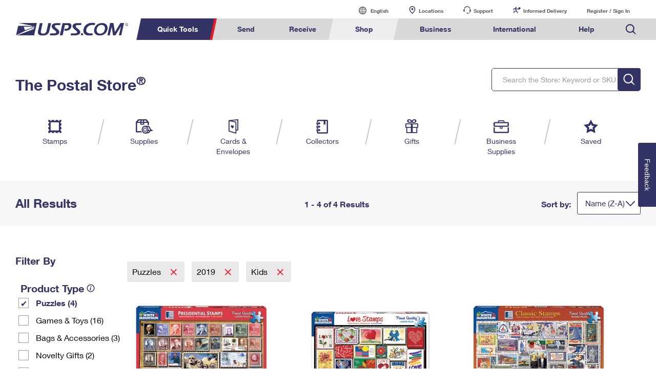

--- FILE ---
content_type: application/x-javascript
request_url: https://store.usps.com/external/scripts/dijit-1.9.7/_AttachMixin.js
body_size: 487
content:
define("require dojo/_base/array dojo/_base/connect dojo/_base/declare dojo/_base/lang dojo/mouse dojo/on dojo/touch ./_WidgetBase".split(" "),function(n,d,f,p,g,l,q,r,t){var u=g.delegate(r,{mouseenter:l.enter,mouseleave:l.leave,keypress:f._keypress}),m;f=p("dijit._AttachMixin",null,{constructor:function(){this._attachPoints=[];this._attachEvents=[]},buildRendering:function(){this.inherited(arguments);this._attachTemplateNodes(this.domNode);this._beforeFillContent()},_beforeFillContent:function(){},
_attachTemplateNodes:function(b){for(var a=b;;)if(1==a.nodeType&&(this._processTemplateNode(a,function(a,b){return a.getAttribute(b)},this._attach)||this.searchContainerNode)&&a.firstChild)a=a.firstChild;else{if(a==b)break;for(;!a.nextSibling;)if(a=a.parentNode,a==b)return;a=a.nextSibling}},_processTemplateNode:function(b,a,f){var d=!0,k=this.attachScope||this,c=a(b,"dojoAttachPoint")||a(b,"data-dojo-attach-point");if(c)for(var h=c.split(/\s*,\s*/);c=h.shift();)g.isArray(k[c])?k[c].push(b):k[c]=b,
d="containerNode"!=c,this._attachPoints.push(c);if(a=a(b,"dojoAttachEvent")||a(b,"data-dojo-attach-event"))for(c=a.split(/\s*,\s*/),h=g.trim;a=c.shift();)if(a){var e=null;-1!=a.indexOf(":")?(e=a.split(":"),a=h(e[0]),e=h(e[1])):a=h(a);e||(e=a);this._attachEvents.push(f(b,a,g.hitch(k,e)))}return d},_attach:function(b,a,d){a=a.replace(/^on/,"").toLowerCase();a="dijitclick"==a?m||(m=n("./a11yclick")):u[a]||a;return q(b,a,d)},_detachTemplateNodes:function(){var b=this.attachScope||this;d.forEach(this._attachPoints,
function(a){delete b[a]});this._attachPoints=[];d.forEach(this._attachEvents,function(a){a.remove()});this._attachEvents=[]},destroyRendering:function(){this._detachTemplateNodes();this.inherited(arguments)}});g.extend(t,{dojoAttachEvent:"",dojoAttachPoint:""});return f});


--- FILE ---
content_type: application/x-javascript
request_url: https://store.usps.com/external/scripts/dojo-1.9.7/ready.js
body_size: 240
content:
define(["./_base/kernel","./has","require","./has!host-browser?./domReady","./_base/lang"],function(a,h,b,c,k){var p=0,f=[],l=0,q=function(){p=1;a._postLoad=a.config.afterOnLoad=!0;g()},g=function(){if(!l){for(l=1;p&&(!c||0==c._Q.length)&&(b.idle?b.idle():1)&&f.length;){var a=f.shift();try{a()}catch(d){if(d.info=d.message,b.signal)b.signal("error",d);else throw d;}}l=0}};b.on&&b.on("idle",g);c&&(c._onQEmpty=g);var m=a.ready=a.addOnLoad=function(b,d,c){var e=k._toArray(arguments);"number"!=typeof b?
(c=d,d=b,b=1E3):e.shift();c=c?k.hitch.apply(a,e):function(){d()};c.priority=b;for(e=0;e<f.length&&b>=f[e].priority;e++);f.splice(e,0,c);g()};h.add("dojo-config-addOnLoad",1);if(h("dojo-config-addOnLoad")){var n=a.config.addOnLoad;if(n)m[k.isArray(n)?"apply":"call"](a,n)}h("dojo-sync-loader")&&a.config.parseOnLoad&&!a.isAsync&&m(99,function(){a.parser||(a.deprecated("Add explicit require(['dojo/parser']);","","2.0"),b(["dojo/parser"]))});c?c(q):q();return m});


--- FILE ---
content_type: application/javascript
request_url: https://store.usps.com/Xj22IYS5t97ucb0Q2A/9h5QtVk8zuDrXJpY/JWAdSyID/Rw1NIjwR/MQsC
body_size: 177190
content:
(function(){if(typeof Array.prototype.entries!=='function'){Object.defineProperty(Array.prototype,'entries',{value:function(){var index=0;const array=this;return {next:function(){if(index<array.length){return {value:[index,array[index++]],done:false};}else{return {done:true};}},[Symbol.iterator]:function(){return this;}};},writable:true,configurable:true});}}());(function(){fl();mcp();function fl(){lt=Object['\x63\x72\x65\x61\x74\x65']({});if(typeof window!=='undefined'){X4=window;}else if(typeof global!==''+[][[]]){X4=global;}else{X4=this;}}D2p();var XQ=function(Kw){try{if(Kw!=null&&!X4["isNaN"](Kw)){var Cx=X4["parseFloat"](Kw);if(!X4["isNaN"](Cx)){return Cx["toFixed"](2);}}}catch(UK){}return -1;};var ID=function(VL){return +VL;};var ZA=function(mH){return !mH;};var T0,vR,f0,Cm,FM,WY,G0,Jc,Zp,Z0,C0;var cN=function L8(wN,Ix){var HN=L8;var Sw=A1(new Number(kR),gd);var ZX=Sw;Sw.set(wN);for(wN;ZX+wN!=nY;wN){switch(ZX+wN){case ES:{if(zk(jd,undefined)&&zk(jd,null)&&MH(jd[jI()[X8(Dk)](wD,Zk,MA,sd)],Dk)){try{var MI=T1.length;var pj=ZA({});var F8=X4[YL()[RI(J1)](WD,M1)](jd)[Ox()[Eb(M1)].call(null,vj,B8,pX,NI)](Ox()[Eb(dw)](cL,bX,wD,wx));if(MH(F8[zk(typeof jI()[X8(Lk)],Ak('',[][[]]))?jI()[X8(Dk)](Rk,Zk,ZA({}),sd):jI()[X8(ld)].call(null,Uk,ZK,vj,Qd)],mw)){p8=X4[nQ()[bL(xN)].apply(null,[xI,TH,fw,QI])](F8[mw],Xk);}}catch(UN){T1.splice(WE(MI,PL),Infinity,sD);}}wN+=bc;}break;case E0:{var jD=Ix[Cm];var pI=Dk;for(var gQ=Dk;Fd(gQ,jD.length);++gQ){var Bw=KH(jD,gQ);if(Fd(Bw,Qm)||MH(Bw,HY))pI=Ak(pI,PL);}return pI;}break;case PR:{var lL=zk(typeof X4[nQ()[bL(wD)](ZA({}),wI,RX,OE)][nQ()[bL(Tw)](Qk,SS,zL,Rd)],YL()[RI(T8)].call(null,xk,sd))||zk(typeof X4[jI()[X8(Xk)](ZA([]),F2,pE,pK)][nQ()[bL(Tw)](rD,SS,ZA(ZA(Dk)),Rd)],YL()[RI(T8)].apply(null,[xk,sd]))?zk(typeof Ox()[Eb(ZL)],Ak('',[][[]]))?Ox()[Eb(T8)].call(null,M1,mN,Yk,Tk):Ox()[Eb(mw)](E8,LL,VE,Yk):jI()[X8(q2)].apply(null,[wk,tA,vQ,KL]);var pH=AL(X4[zk(typeof nQ()[bL(Db)],'undefined')?nQ()[bL(wD)].apply(null,[Dx,wI,pX,OE]):nQ()[bL(rD)](hL,kQ,jN,g1)][jI()[X8(Xk)](Qk,F2,fw,pK)][tj(typeof jI()[X8(vk)],Ak('',[][[]]))?jI()[X8(ld)](wk,cH,ZA(ZA(Dk)),qA):jI()[X8(GK)](Z2,Td,jb,px)][nQ()[bL(NN)](J1,Rb,DK,YN)](VQ()[AN(S8)](Dk,bA,jN,ld)),null)?Ox()[Eb(T8)].call(null,M1,mN,ZA(Dk),ZA(PL)):jI()[X8(q2)].apply(null,[wk,tA,kb,KL]);var Bd=AL(X4[tj(typeof nQ()[bL(Lk)],'undefined')?nQ()[bL(rD)].apply(null,[Yk,fx,Dk,B1]):nQ()[bL(wD)](VN,wI,RX,OE)][jI()[X8(Xk)].call(null,pX,F2,ZA({}),pK)][jI()[X8(GK)].call(null,kk,Td,Ew,px)][nQ()[bL(NN)](ZA(ZA(PL)),Rb,ZA(ZA({})),YN)](jI()[X8(jK)](pE,IE,ZA(ZA({})),lD)),null)?Ox()[Eb(T8)](M1,mN,EL,mw):jI()[X8(q2)](Dk,tA,c1,KL);var Vk=[vI,Nk,sx,Q1,lL,pH,Bd];wN+=lY;var fj=Vk[jI()[X8(VE)](Bj,YQ,BK,zX)](nQ()[bL(HE)].call(null,Vb,I1,HE,PX));var ck;return T1.pop(),ck=fj,ck;}break;case Hl:{X4[YL()[RI(q2)](PK,rA)][VQ()[AN(Dk)](FE,NK,wd,xN)](nk,cQ,Aw(g4,[jI()[X8(Dx)](Nw,WI,Bj,xN),II,xD()[SA(PL)](wd,ZA(ZA({})),gk,pX,VE,Xk),ZA(Dk),nQ()[bL(OD)](ZA({}),mN,Rd,M1),ZA(Dk),tj(typeof YL()[RI(hd)],Ak('',[][[]]))?YL()[RI(jB)].apply(null,[cG,Sz]):YL()[RI(Dx)](k8,S8),ZA(Dk)]));var TG;return T1.pop(),TG=nk[cQ],TG;}break;case sM:{wN+=Ht;var sg;return T1.pop(),sg=p8,sg;}break;case Ym:{wN-=LR;T1.push(mG);var vI=X4[nQ()[bL(wD)](JP,wI,ZB,OE)][Ox()[Eb(jK)](zF,Yq,BK,ZA(ZA(Dk)))]||X4[jI()[X8(Xk)].call(null,VP,F2,jG,pK)][zk(typeof Ox()[Eb(cg)],'undefined')?Ox()[Eb(jK)](zF,Yq,rD,BK):Ox()[Eb(mw)](xk,zz,Rk,ZA({}))]?Ox()[Eb(T8)].call(null,M1,mN,Tq,bU):jI()[X8(q2)].call(null,jP,tA,lP,KL);var Nk=AL(X4[nQ()[bL(wD)](xI,wI,JV,OE)][jI()[X8(Xk)].call(null,Xk,F2,RX,pK)][jI()[X8(GK)](VP,Td,XU,px)][nQ()[bL(NN)].call(null,bU,Rb,ZA(ZA(PL)),YN)](xD()[SA(Ew)](ZA([]),fO,fG,Fh,VP,UV)),null)?zk(typeof Ox()[Eb(zF)],Ak([],[][[]]))?Ox()[Eb(T8)].apply(null,[M1,mN,ZL,Qk]):Ox()[Eb(mw)](LJ,IF,cV,DK):jI()[X8(q2)](ZA(PL),tA,Rd,KL);var sx=AL(typeof X4[Ox()[Eb(kb)].apply(null,[b9,tx,ZA(ZA([])),Fg])][xD()[SA(Ew)].call(null,jP,ZB,fG,Fh,Bj,UV)],YL()[RI(T8)].apply(null,[xk,sd]))&&X4[Ox()[Eb(kb)].apply(null,[b9,tx,cV,Vb])][xD()[SA(Ew)].call(null,tJ,jB,fG,Fh,jP,UV)]?Ox()[Eb(T8)].call(null,M1,mN,xI,IJ):jI()[X8(q2)].call(null,rA,tA,MA,KL);var Q1=AL(typeof X4[nQ()[bL(wD)].call(null,GV,wI,tZ,OE)][xD()[SA(Ew)](VN,ZA(ZA(PL)),fG,Fh,xN,UV)],YL()[RI(T8)](xk,sd))?Ox()[Eb(T8)].call(null,M1,mN,EL,q2):jI()[X8(q2)](pE,tA,wh,KL);}break;case hM:{wN+=Ap;var nk=Ix[Cm];var cQ=Ix[FM];var II=Ix[vR];T1.push(fP);}break;case l4:{T1.push(Rk);var Xs;return Xs=[X4[zk(typeof Ox()[Eb(wh)],Ak([],[][[]]))?Ox()[Eb(kb)](b9,vJ,tJ,ZA(ZA(PL))):Ox()[Eb(mw)].apply(null,[Yh,Vq,pE,jN])][nQ()[bL(E5)](Fg,VG,JV,OV)]?X4[Ox()[Eb(kb)](b9,vJ,wd,xs)][nQ()[bL(E5)](sd,VG,RX,OV)]:YL()[RI(dO)].call(null,t5,Y5),X4[Ox()[Eb(kb)](b9,vJ,Fg,NI)][Ox()[Eb(cP)].call(null,kV,ZV,dw,ZA(ZA([])))]?X4[zk(typeof Ox()[Eb(gD)],Ak('',[][[]]))?Ox()[Eb(kb)].apply(null,[b9,vJ,ZA(Dk),ZA(ZA(Dk))]):Ox()[Eb(mw)].call(null,M6,zO,vQ,Bj)][Ox()[Eb(cP)].apply(null,[kV,ZV,KL,Dx])]:YL()[RI(dO)](t5,Y5),X4[tj(typeof Ox()[Eb(ZB)],Ak('',[][[]]))?Ox()[Eb(mw)].apply(null,[QZ,Qz,hL,pX]):Ox()[Eb(kb)](b9,vJ,lZ,ZA(Dk))][Ox()[Eb(zq)].call(null,PB,RJ,XU,JP)]?X4[Ox()[Eb(kb)].call(null,b9,vJ,jV,ZA(PL))][Ox()[Eb(zq)](PB,RJ,Rk,dw)]:YL()[RI(dO)](t5,Y5),AL(typeof X4[Ox()[Eb(kb)](b9,vJ,HE,ZA(ZA(PL)))][jI()[X8(cO)].call(null,J1,Pq,pX,DK)],zk(typeof YL()[RI(vQ)],Ak('',[][[]]))?YL()[RI(T8)](pP,sd):YL()[RI(jB)](hh,Eg))?X4[Ox()[Eb(kb)].apply(null,[b9,vJ,Fg,ZA(PL)])][jI()[X8(cO)].apply(null,[NI,Pq,wh,DK])][jI()[X8(Dk)](ZA(ZA(Dk)),MB,MA,sd)]:cB(PL)],T1.pop(),Xs;}break;case q7:{var Fq=Ix[Cm];T1.push(GU);var HP=Aw(g4,[Ox()[Eb(Db)](p9,JO,R5,ZB),Fq[lt[VQ()[AN(kk)].call(null,lZ,T5,Q9,rD)]()]]);OP(PL,Fq)&&(HP[Ox()[Eb(zX)](Db,bA,ZA(Dk),Tq)]=Fq[PL]),OP(hL,Fq)&&(HP[Ox()[Eb(cV)](z6,YO,cV,Jg)]=Fq[hL],HP[nQ()[bL(EL)](DK,PO,MA,OD)]=Fq[rD]),this[Ox()[Eb(vQ)].apply(null,[jg,Ed,tZ,ZA(Dk)])][YL()[RI(Dk)](jk,Sh)](HP);wN+=C;T1.pop();}break;case Gt:{wN-=IW;var jd=Ix[Cm];T1.push(sD);var p8;}break;case Ct:{var HU=Ix[Cm];T1.push(vB);wN+=rp;var zG=HU[tj(typeof nQ()[bL(r5)],Ak('',[][[]]))?nQ()[bL(rD)](tZ,Lk,Dk,Wq):nQ()[bL(jN)].apply(null,[VP,YK,dw,jB])]||{};zG[xD()[SA(Xk)](vj,ZA(ZA({})),FA,R5,wk,q2)]=nQ()[bL(Tk)].apply(null,[jP,XL,jb,pK]),delete zG[nQ()[bL(46)](31,1177,ZA(0),199)],HU[nQ()[bL(jN)](Nw,YK,Tn,jB)]=zG;T1.pop();}break;case wT:{var bq=Ix[Cm];var rz=Dk;for(var ZO=Dk;Fd(ZO,bq.length);++ZO){var M5=KH(bq,ZO);if(Fd(M5,Qm)||MH(M5,HY))rz=Ak(rz,PL);}return rz;}break;case Lp:{wN+=zS;return parseInt(...Ix);}break;case Ic:{wN-=WY;return String(...Ix);}break;}}};var Kq=function(){T1=(lt.sjs_se_global_subkey?lt.sjs_se_global_subkey.push(G6):lt.sjs_se_global_subkey=[G6])&&lt.sjs_se_global_subkey;};var qs=function(PG){var Pg=0;for(var I9=0;I9<PG["length"];I9++){Pg=Pg+PG["charCodeAt"](I9);}return Pg;};var cB=function(ls){return -ls;};var AG=function(gs,CP){return gs<<CP;};var QV=function(dG,d6){return dG/d6;};var OF=function(){return Cg.apply(this,[OY,arguments]);};var K9=function(){AF=["t]","N>r\'-",")","\n"," )\fR",":\x00A,","E%T$5\nG","S9Y(",";K5[#7","<W(>","\f","8M5U2y(Q,\fz","n>B","D\x3f","","e2+Z%","#7\v","H5","khCsMYR","U%","\f\x07\nE9Z/-W*\x00","\f\r\f\x40%D\';Q","0`0\x07","#\x07\x00&D","","\x00\"*N=S4","\x00\f0\fN>Q","(","^5W4","OM","\rF\'\x00","\b\x07T"," :U","6D\'4\nG","\fK9U-",":X!2\r\rT9E)\nQ!\t<","","=>","0\x07U","Y\'","\"6\fA/.B","\tF\"w2","","X2<","\t","U.,","\x07H>e26U%","\f=H>X#:]-","U*<F\b\f\n","S","F\'\x07","B$y17\x3fF-:B#U40\x40-\x07","\'D\"Y56\t\x40b.\n\t\x07_0<Od.N\n","F=S"," \f\x3ffr#-\nW6","1\"_`t","6[<","_i","\r\n","f/q","C5Y","S","2D).Q0","ZQ","NNL9Bk8\x40-\x07","8\fW\'\x00","","1C26\t].\r","~","+\n"," C$5G*","\x00\f6B\"u\'*\n",",","W<W%<","S\'7\f\r_$"," B","!\rY","(Q,\f","1\x07B4o/<P","<T","\x07","Q5D5<","{","\vD8E28\x40","W5.","R#/W\'\f\n","T3D#<","4\x00P\'\r","[2","6+\x00\x40-\r",";3\v\nOS5,\x40","-O\x3fU-.B\'A2","j\fNC$^|yXu\fJ"," +\x00Y\t B",">\nV","K)9XM}WG*aB[}7al","-N<\x40#+]%\t\x00C3\v\x40}(","\x07","\nB7W*y\fU6C\nB=F2","\nB(B\'+\nU","\b*LB\v(ZM2\vMLE+a!Q\'<n\nTZ&Ia5sm8[\r1\f\b^C","",",sf#<w-\x00H>","S5","D6EA15","W20Qb\"\n\n","\"S56B\';I#"," Y5-+U6\x00","+W<S8g\'\x07\n\f","\v","|\x40/;U","X+\x00%S9Y(*","8Y5-U/","^S 5UDhw\x0775`q003\"+4dxv\fz 51MvD<..w\v0\x07\"+\x3fbw\x07.C 5\":+\x3ffb\x07.u5\"\"+7fw\x07.u 2\"+\x3ffw\x07.a 5\"!\x3ffw.u*5\"\"+\x3ffw\x07.u 51\"+\x3ffw\x07.u) 5\"\"&\x3ffw..u \"\"+\x3fiw\x07*S \'1\x00+\x3ff|\x07.u05\"\"(\x3ffw\x07.u 7\"+\x3ff\tw\x07.y 5\"\'\x3ffw\x07.u-5\"\"+;\x40w\x07>u 51\"+\x3ffQ\x07.u\v 5\"\",\x3ffw..u \"\"+\x3fiw\x07)e 5\".+\x3ff~\x07.u 5\"08fw\x07\n.u 0\"\"+\x3ffw\x07.c 5\"%+\x3ffw.u#5\"\"+<\x40w\x07_u 57\"+\x3ffw\x07.u 5\"\"\"\x3ffw>.u#5\"\"+\x3fmw\x07,u 5\".+\x3fff\x07.u5\"\"+fw\x07\v.u 22\"+-u3w\x07.d 5\"&\x3ffw5.u 5\"\"+\x3fPw\x07u 54\"+\x3ffQ\x07.u! 5\"\"%\x3ffw\x00\b.u %\"\"+\x3fiw\x07,e 5!2+\x3ffd\x07.u\x07 5\"\"(7fw\x07.u 7\"\"+\x3ffw\x07.v 5\"!\r\x3ffd%.u.5\"\"+:fw\x076u 5*\"+\x3ffA\x07.v 5\"\"-\x3ffw\x07..u =\"\"+\x3ffw\x07)u 5\"\x00+\x3fff\x07.u\x075\"\"+fw\x07\v.u 62\"+\x3few\x07.z 5\" ;\x3ffw.u05\"\"+\x3fvw\v\fu$%\t\x3fd\n~=.sv  />\x3ffC\x07\bd$05\"Q/6Q1N\v\x00.u .\"\"+\x40fR\r\fu/ &Mhaq.s 5&\b,Pu3+P/-\"\"+0qa0\t.u\b79-S+hw\x077Gq06\x3fd1p=.}z 5\b*\x3fff\x07%c,L\"!XR\nqm;#5.:(\x3fff\x07%b/D\"R\r\x3ffF)!C\",3z6`6u \x3f\"+8L:A\x079`+=\"\"+\x3ff},..w)73\"+4q}rC\"\x3fb;w,..w#\'$\x07\"+\x3ff*A\x07\fr5*[+\x3fI E<..s &\"9Y,H\"Q\t.u\b!%A\x3ffw\x07i\fL#YL\"\"(Mcg\t.u\bW*[+\x3fIe4>(d >%:SNfaQ\x07.M5\")Kf\x07%rW\x40!\t\x3fd1p\t\t.u\b!W(MvXw>.u\"\"#Ff]3-M 5\"\".=5f\x07%CD R\r\x3ffEp\t.u\b!U=6a\x07.p3L\"\"\x07,Pw\t.u#\r)DhwkN9>:2R{.uJ52\"+\x3f=f\x07%c 5\"\t\x3fan\f 6l,15\"\x07O%4)00$\";\x3fe\"O\x07.u\"\'7$:\x3ffo\nZW\r YfQ\x07.u15\")9+S`w#R\t","x{gR7\n\x07$4pF\'\rJ\nrP37\f\x40+A^W\n^ S)\x3fOg;\f\fLX#O+;\x00X`\\IH6 V-\rZ\n\fF$Y4f\tA,\x00\n\fVSyM4<A0TH62$UR7\n$=+\n\x407CLX6C(:]-V^^\x07W5Y y<M/EL\n\t3Y(*F7\x00\fWCO+;\x00XdG\x00B^W-^=T)5AD0\x00\fBo5 V-\rVYB\x3fPf-6IJ\f\vI3B/60I]A\rBpE2+W6CO^\f\vI3B/6k\fIpS;bU0A^RImy$3\nW6O\fS)F#u\x00\t,O%\tI\x00D))\nF6X\n^%M5U2w\vQ$\b3W5D2 H$\x00IxBj+CQk\x0087CB~\x40\'5Q\x3fM^A\f\vI3B/6\\\x00Ape\x3f4\r[.^\'\bKjM;u\t#OS\x3fD:%Mt\b\x00\v\nH\"j:RUl\x00\x07\r\t7S5D\'-\x00F>V##\v\r^>U-\nF#AF126<\x400\b7\v[,[\n\r\r*F7}\x3fZ!\f\rJ$4u\n9\x07T,<\f\x40l\nw\"Y6<\x40;I\x00OFQ1Z3<UQn\fF2Z#cNn\rR\"W$5\ncQX\nF2Z#cN\x3fHX8#Z$D\x3f\"\t9XAACD1B%1G\x40k^D$_)7G\x40nXJ\fB$C47O\x40)^A%X%-[,A\x07KF\f\v5(pB#T\f^X\"6+\x00\x40-\rJI#B\'7\fQ-\x07T\\DQ|W{\r^\'\x00M\x00F$Sn6AD0\x00\fBy3dQ5AK\r|\r}+\n\x407C\nB\vri/7[)VOK%S|G\x40nXJW\v1K ,W6\b\rCVS|Dj<FO6\r\nR\"X=-D\'[V\r\fF<j8SxZ\x00\"#pI!\x00\x00\x00\vB\n+D#-F,\x00D$^46n\x00YZ-Sh.U2\\\x07X\v\f\x07 \v=$TR7\n\x07&o\"R7\n\x07)o\"R7\n\x074o\"B#T^6!uj\x07\r\x00H>o\"Q6\rCN#KopTB#T^%M5U2w\bQ61\f\n^ S\t\x3fCC\fREBFkZEE_mX`\x00!\x00KRRy`q\b\t5HO^EmRh)[6\x00CQ~F46[6^%M5U2w\fF\'\x00\x00K\rW6C(:]-T&KW\\\v(<\x40`MV\vPrd+\n\x407A>DH\"s\':\x07j\x07\r\x00H>4pRjXOBR>U20\x00Zj]\nR\"Xf-\x07]1O+\n\rL54u\x3fH]JCA%X%-[,A\fKF+P37\f\x40+C\rB\v13u\f9CCOxD020MJXrB.+\x00C`\x40I^D\n^ So\"U0A^DU75d\t4\x00Q\fB$C47OGdGV\f\x00D${d1HRE\fDF<Zn*C>\ny\t#wQ1B\r\ti\'.]6HZ\vxP37\f\x40+KCIx(<\x40`M\x00OF-jq\tA,\x00\n\fVSyM(qM\x40*AF\n\v%%pk[M\rH<\x40#ql\rBVA%X%-[,I\x00J\fPQ1Z3<R\x40n\\JW\vxP37\f\x40+KCU5B3+,IV\vPr2u!H\tJJ<\'+\b\x3fC\vENxB.0`>\rBr=/X7NS9Y(q0HS9Y(y\x00k\fIpX#.OQjI\r\t\nN\x3fXn<C[kKF\f\v5)pk\fIpW{8PUl\rB\v\x3f|6G\x3f]D$_)7OxjXOW\\&W4y\t`C5R-F6CO\vU> ,W6\b\rKRNyM/\x3fG\'\x00I7{dRZk\f^I5AfF-\\A$B\"W26+TF4Of+Z,\bACEN6d:\x00Y2\r\\m\v(p]$IV\vPr\v{d\x006\t\fJ\"S2,Z9DQ\x3f_\"y_&YKNZ-P)+GQl\f\v\x3f#wF%\\XXCQ1Df8RQl\rS5\r/\x3fGUkJ\v\'u\ny\bKCN63dR\t2H\f\rI%S}+\n\x407CN6d7\nL6CI^^PJ5B.6\v\'O\x07\rCB~i5<\x40Z\rEB<E#yRjC\x00\v\tm\v{<AY\'\f\x07CN6d*G2\x07-S1D2{R\t]\vPpX{{\f[/|Sh8SyZ\x07\nF$U.W\'\x00\n\fVB~W4>FI\'\r\x07AS%D({R\tZH4`<AU B\\U5B3+nZ\rW>\vd<Q!\x00\n\r\r\\&W4y\f\t*I\x00OFk_ qMZ-HCmUh-D\'H\nB5\"6Q}C\fB$S\"{U1\x07B4o/<P`MMm\v6p\f[,\rEU5B3+O4\x00P\t1D!u\v[,NMI5K;{\\0A^WCD~B\x3f)\ndI^A\tJ Z#-\nP`MM\nO\x3fR{{\\0AOPF\"Q{:AU0]R>U20\x00Zb>\\OW\\&W4y\n\t0OC|X{-A]6\f|5k}0\t4\x07CZCmXo+\n\x407CDB<S!8QF\\S8D).M\t\\EEPN$S48[0O\fIvn+AY\'\f\x07W\\U5B3+nZ\rCQ\x3f_\"y_I\x00OCR$^46\\IM\x07S8Y\"pH`q\v{<IjZH4\vd-\x07F-VODU7\v(<&\fH\"d\r\x07Qb\b\x00\v\nH\"\"6\nGbC\fH&_\"<OUbFVHA\\\x00p[#-\x07[&C]JOEQ1Df6R\\jXM\nB\"W260OCEN6d-\x07F-V^^W\t$O6<FF\'\rJ\f\t=S21\x00PC\x00\v\t|Dh8SZ\rRU~R#5\nS#^\rK|F}/Fb\bI\fM\v\f\x40kD#-F,A\\\nDH>Syqo6OSW+<2\t+O\v\"(<\x40Z\r\nk\x3fUj{Q6\rAKC\"+<\\-REKPJ5B.6\v\t`HRU~W4>RB-\bCSCRU~R#5\nS#^\rK|FocjZH4\vd-\x07F-VODU7\v(<&\fH\"d0Q0\x00\x00\fJ\fB#C*-O]1A\fJIpY$3\nW6C]ODB<S!8QF-P37\f\x40+C,B\n+\x40\'+OF\x00&DjBi2IyPT\n\rJ\nv4w\fU6/\f\tCS\v\x07pCb\bCLX\" 0U.\r\r/\f\tCS\vu#\x07\x00&DmBj2n\nD\nU)s(-]\'Z\";\x3fZ!\f\rJ-$=/FbIM\tJ Z#-[,\bQ\f\t$O6<R,\\\v4S*<QbZ\rRS~U)4X\'\f\rW\fZ6C(:]-T\tKW\\$^/*A\x4001\rB#\v\"F;-\x00YH\fH\x3fBd$26O\f/D8\tu\\+]OT~D#*\n\x40j\x40DJ\f\vI3B/6\fI\x00J$=/FbI8#9Pn+FF\'\rJ\f\t3W*5G\x40kZKHR>U20\x00Z`\\IH62wQ:]\vU>2bRj\x40-\v0$*<S6\t]JUpS{t^,\\\r\t\nN\x3fXf+G9\x07KQU\f5\n2wQ,\x00\vXCAxYh:X.I\x00OCWU5B3+0O$m#CFl\rW_|D}+\n\x407CD\bF<C#d[+TSOPC\x3fX#dNn\tX\nR\"Xf7AZ\'\x00^\rU5B3+O,\fY+Z6C(:]-T\"KCU5B3+O4\x00P\bH9RfiCP-YBZZ\"S2,ZbZ\nH$O6<RPn\b\\OHH>E2+W6AO\bF<C#c\v!\n\r\vU1T*<Ur]O\nB\vrU)7\x400\f\\\v+\x40\'5QxX\x00\fN7C48\rX\'[USCR^~R/*X#:CAxRj5C\v\nH\"p37\f\x40+AJF\t9E<Q0\x00\x00\f,\vI3B/6\t$\x00IxBo\"U0A^A\f\vI3B/6\\\x00ApB`!\vD$Y4bQ6\rBK\fv4dR\t;\bA$B\"W26r7\nm\v{q&\b\x07\v\x07i1[#%FlCWZ|Sh4F)\\\r\t\nN\x3fXn-FO0\x00^h2\\#:1\x003\nH$O6< R}.\t\t\n\t#S2\t[6\x001AxBj=FjZ<<\fH$YRPn\x07\\ORS(<U6%S9Y({FnZ\nH$O6<R{ \v\x00DU5W2<GVkM\x00OPF\'D\')RR7\n$=+\n\x407<5P1_2cI\x3fM1KDU\x3fB)-D\'HXKPW\"Y26M2X\x00OBR>U20\x00ZjH\vU>21G\x3fH]OD\x3fT)X%Q0\x00\x00\fW\v5\'*Z!\\\r\t\nN\x3fXn-CFnX\fOW\\&Y/=O\\I\nELVNmf46]1]X\v\f\x071\v(<:I\x07KF\f\v>)pC]kZ\fIpSh0s\'UC(:]-\\JU1(<\x40jHZ\vxP37\f\x40+KCU5B3+6O\f\rAS~\x40\'5Qx\x00Z\r\nyKop\x07IJO\fVE|Zj{(Q,\fy q\r7M\\S9Y(qFO0\x00^S8_5$Fn\x07\\OH\nHB40S`M\\S9Y(qFO0\x00\\|\x3fT,<\f\x40b&\rS\x3fD{kMM\b\x07TmP37\f\x40+KCQ1Df+R{ \v\x00B\n|S{2$K\v\f\x07>/7OFkZ>}+\n\x407CD\fB&S4*\nkM\r\t\nN\x3fXf-G9\x07KQ\t<S(>\\yH^ImSh)\x00DjHO\nB\x079Xf+FF\'\rJ\n\t&W*,\n\t,M\x00M\x07BmwuI0\x00^S~R)7\n\tcQXRB~\x40\'5Q1\\:O\tDU\x3fB)-D\'\\\x00\f\rS\"C%-\x00Fx\vXSjP37\f\x40+KCN621GlWN\v$^/*AZ\'\x00^SF\nO9Eh*\nZ6\\\x00\v\nPx#S(-RB-\bCSF\nO9Eh=\x00Z\'\\URON#\"<Q%\x00\x00^\vK<21Gl\f\vrX#!n\nDU7\v06PbQX\v\r\t$D\x3f\x400\bM\fUW%1GgkMUJ\fUx\x40\'+OFb\bCTy2{R\tZ\x00\v\v\ff$vpI-OVS8_5udGU\n$ix4wX+KRCWv21G)^Cpo$CG6YD$_)7G9\nDH>S{x_4\x00CW\nO9Eh-M\x07\x00\n\r|`kh:\x00Y2\r\n9Pn{\\0A^WCS~B\x3f)\n6\t\fJ\n\t1D!bQ6\rCN#4/X\x3fM\nS3^!\fQ2\f\rPR>U20\x00Zj]\n\fVS8_5w\v[,]\vPpB}/FbI\v\r6C(:]-TKRIyM4<A0TM\x07W5\vd-\x07F-VODU7\v2u,\f^RIvn+AY\'\f\x07W\\I5N2{CFl\x00^N4vpCc\t\fVQ1Df7R\x40*\b\x07M\x07b>B40\nGl\r\r\na\r(gRyLY\rJ\bF\"/d\\+Z;I$D/<o,<X^PD\x3f[65\n\x40+X\n\fV\"Y)-M\t\\M\x07k\x3fUo+\n\x407CB\\B>RdpT]$IM\x07k\x3fUzd\\+Z\b+\x40\'+OAZ\x009d:\x40!\t8\f\x00HW\v3\v)w\fU.\r\\\nOHN>W*5x-VJX%`:FO+\x07\\\v\r\t D#/S]l\x002H34<A0TKPD1B%1#[!MUSJQAxB.02_PA9X\'5MJ\nR\"Xf<G]l\x07\r^Y%pQ.C\n\fVRyM/\x3fG\x40*\b\x07MQl_h:\x40!\t8\f\x00C\fB$C47OQj\bZ\x00OY%uNkN6g:F\x40*CPps4+\x00FjC\x00J\rS1B#4\nZ6A\nR$%8W*AC\fI1Z* My\bKT~F4<\b+O\n\r\vK)z):FF\'\rJ9 0U.\r\r/\f\tWZ-K;uV0Y\f\vI3B/66MJ\fUx\x40\'+OQ\nD\nU)s(-]\'ZS8wb\n\nQONNW\\&W4y\t6\tM\f^X2+Q1:>X>2+x-H^T~F4<dZ\x00>d\x3fZ#\r/y`-\x07]1OBI~P/7X.8\f\x00CQ1Df0RZyZ9`qMV0\bAWC$J:{\f[,\r\\m\v2pI+O\x00&Dl\v4IF~\\MF<Z\x3f\x00WdG\\\n^\vK<}/Fb\x00I\n\\PD\x3f[65\n\x40+YEU5B3+#O\x00CS|Wh8SX\n\\B\nO9Eh4\n\x40*^A_$j-\x07]1OCN~P/7X.8\f\x00FjB.0!\nBxWo$CW-\f6C(:]-\\OW\\9Pn{\\0A^WCS~B\x3f)\n6\t\fJ\n\t1D!bQ6\rA\b\fB1]ddR\t6O\x00[rU)7],A^WCS~B\x3f)\n\v6\tM_$\v2wF%[V\vU>{dR\x40l\rUVS8_5wB#\rI\v\r\t1D!d#OT~[#-\x07[&\\V\vU>j-\x07]1OC5X\"{F`\vm\v{-A\x40;EEXxB.0,\f^W\v Kj\x3fZ+YD$_)7G\x40k\fB\bF\"4d\\+Z;I$D/<.SkDxd_oLJUpS{-\x07]1O\x00/S\"_#*4FZKPA9X\'5M^^W\n\"S2,Zb\nDH=F*<QjZ\x00\f\x07K5B/6\'O\fk\x3fUou<\'HXRD1B%1UR7\n$=\x3f\x00FjCCS8_5wF;$T~Z#7\b\x40*LEXTCkk+FO4\x00CW\nO9Eh-M\x07\x00\n\r|\"k}0\t\'O\x00&Dm\v{-FO4\x00C\rW\t3Y+)Q6\b\rXrB.+\x00C`\\I^\rD\n^ So\"U0A^\rDU7\rq\n\x3f\x07\x3fK;-\x07F-T\r^b\"D)+G+\r\v\x073W2:\x07#\x00\nyKj=\nX\'3B<R|\x3fZ!\f\rB\n\v\"#pF\'\rJ\nO9Eh=\nX\'WN$S48[0[:KCRU5E35z#\fYFB(B\n6\f\'XA\rSr\v{d\\+ZH4`q\\+Z\rCQ\x3f_\"y_n\tOA%X%-[,AKF\f+(,X\\\x40S~Z#7\b\x40*HREKCS~Z#7\b\x40*HO\fVQ1Df<RnI\r^f\"D\' GFkZ_Q\f{(\ni/>Q\fB$C47OZ\x3f\x07\r\x00H>(q0MO\rF\v9\'p\x400^RmB02#HX\x00^PQ1Z3<W#\vKW\\\"S2,Zb\n\x07J$;,AP-\\Bjf46]1ZK&Sn:F6\t\rKRHyK ,W6\b\rCVSyM4<A0TS9Y(qFO4\x00CW\nO9Ej<RU0\nTkD#-F,AJ.U\x3f[/*\nj\x07\r\x00H>)u9C\vCS~W6)MjXJQR>U20\x00Zb\\J1)u7MOA_$j-FI$\x00IpUn-FO,IO\fF\v%%uM\x40*AF\n-Cn/\x00]&ADJCWZ-Y(:\x00Z,^\f\vI3B/6kJ\n\x3f4qF/\x00\bKBR>U20\x00Zb\\\rJ\bF\"/bQ6\rCV~A48j\x07\r\x00H>2pR-\\XXC\rP9B%1G\x40lW\n\t>S>-FO!\x00\x07CZDU5B3++\\M\fS#mvC\x40lD^\nF\n\t>S>-R\x00n\x07\r\x00H>o\"U0A\x00^\fB\fy+8_jI\r\t\nN\x3fXf-G9CRN|Wj,CWn\rXORO|Fj/CMnXO\x07RP|TjCLn-O\vU>4qF5KBR>U20\x00Zj]\fk\ro*]6KDU5\x40{-AZ\'\x00J\tT5vcQ6\rCCA%X%-[,I]\n\fVx%6Z\'\x00\n\f\\N>(8]%\x00\x00\fCWU5B3+,XUpB{7B+\fPD\x3fX(<\f\x40+OW\n\t5P <\f\x40+7\v5\v2w\x406Z\fI\vDjiR\tKSY\x40owcBnZ[,(,X`<\tOWR>U20\x00ZjH\vU>\'d\x000I]M\v\fLx ,W6\b\rCV+D#-F,AKJD\tU1Fnq\tA,\x00\n\fVSyM 6yZ]\nD82wF\'IM_$=:G\'ADY\n\fV%E#+.S\'\x00\'9Xf7B+\fW\\$(<\x40SOL-D#-F,A\x00M\b\fR Bn{Q6\rAFR<Zob\fU1TQYS%D(y#V\"S2,Z`MF$Y4wG\'5\nc1B\'w\bQ6)\v/S\"Y6 9U.K1\\E\"W(=nC\fBrd8W*\b\x00\x00\vU5j{\r]6HR=Y\"<nCH\"[duMD.\x00\x00\fq5D50\x00Z`MV,\vK<`#+]-VOAPfduMR7\r5\rN\x3fX\n0\x40`<]JX\tT5uc\fU1V\r\\\"S2,ZbZyK;pC\x40k]JJCPF F* G\x40*\b\x07OR=S(-\x3fM^D$_)7G9\x071\')X;I\x00\v\nRF\"Q34\nZ6]OCA%X%-[,I]\v\f\x07$\v=$CF\tX\x07\\&W4y\n\t,C,\fT3D#<w#BN\v`h>\n\x40\nrA#;\bX`HX\r^P\x405B!Q,\f\rB\\pt0P\'<I4S4<k+\fACESmM0<P-NM\rS\x00W48Q6K\rD+iw*p71-\'%,x\x07s#n\r\x07\fB\"\f#w\bQ61\x07S5Dn7Aa\f,50(/:xs\b*f\x073+4&(9kyK}/FbI\r^h6P5:Q\'7\rTxjiF%\x00 \f\nB(Bn{Q QACRNmYh>\n\x40\x07\x00\rH>d*v-+\x07\b\v\x40D#7\vQ0<\nHr}+RO4\x07\fL\x3f!<d#Ux_h\f!y2\x3f&\'5(br\t\v0c\x07#3/JF\fB>R#+\nFp[M\nw1D\'4\n\x40\'\\\nM\x3f0je\r+k$:\'&8;ua(xk\t\nK<O=+\n\x407\vq5X\"66O\rU,J(,Xn1C5D#+U\x40l\r\x07\fB\"J:7X.MX(B>R)+UFl\r\x07\f,J(,XnQ8I4S4<0O\rU5Dt%Z7\rRS~X#!\ttM$\f\x07T5\'5\b\\JOV\rh:\x40!\t\\KD$_)7G9|\rKopTW#CUP\fB$C47OWZ\n\v\vtu\t$\x00IxBo\"Rj PN#w4+Mj]J\nR\"Xf-\\JR>U20\x00ZjXJ\bF\"#dA.\rI^UR<Z|{Z&\n\rq\v2 Q-\x07T0\x07H<`-4g;\f\fDS5D\'-\x00F\b8H>g9B#+\x40-V>X>C*5N\t\'H^I|Yj0CUnI8>Fqj5RsZ\x00Ax_{q\n\t\'OVSyh7\nL6MD^^W\f+_ q V(KWm\v#pQ6\rX\tCaK#5Qb\x07KQ_3\vn7R]lBy\"6QkGRKDR#^n7AB#\rJF\v\t<S(>\\c\\IJQqobW#\vKW\\<\vgiC[\t\nK<O=-M9\bKB\tX>C*5N\t\'O\fIvn8RQly\t;Q!\\JKC1o+\n\x407F<Z\x3f\"Rj\r]\vPpY;$Q6\rCZxijFH>\x07\r\x00H>2u9\bKCN6d*F+A^W\n^ S)\x3fO\x40k\x0752uyCCh2\\#:2\f\x07W526<\x400\bM\tK<2pAG.\bKRR\na}+\n\x407A,\bB3BddR\t,GRM\tI#B4,\f\x40-REKCS~U)7\x400\fPI1[#pC\x00A^WCI,Jd\n\n\x40`\\I^\rU\x3fU\"W\x3fw\tF-\f\\JP\\f\"Q34\nZ6V^^W[,qP\b\b*J\no\f~%^>RFJKUDd<W+)\nPk^5\v\x072<\x40j]\\B\n\v\"|/\x00]&ADB!\v:%\tA,\x00\n\fV+B.+\x00CbC>\x07W5s4+\x00FjC=\r\vN4\'-Q/\x00C^C5E2+W6CI}_2<U \rC\n\rS1X%<Ah,(C\fB\"26OV\'AE<Sjy[,L\v\x07\x07\x3fT,<\f\x401A^O1\x40#y2\r\t9B#+\x40-)KJJB$^)=Ak\\JO\fCK\vu\t.:E>OCRxj)R},M\'\v\nB_+<)[0\fKCPU5E)5Q&.\nTxh-Y\';\rF\bxX#.Op#JMt$D/7\bkM\r^\r\v\bN7W26&\\\rM\fW%!d&\n\x003B=Y4 CYZ\vP1D#\x00Z!^|A{ AX#\r\v2\v\x3fwU,\r\v\v\x3fwX#\f\x07R_mOh,Q0 \rRkmOh8D\n\v$\';A2\\A\nR\"Xdu\x401[O\fW%\f\"%Z7\rODW|Z\'c.\x00\x07YFJjQ:%A.\rX\v\x00P\v>S2c\x077\x00NO\v\b65Uqn\x07Y\fR\x40 C|*yJOjU\'*\n\'AYS%D(y1KCQ1DfC{\x3fHXJWy\r4<A0TS9Y(qFO0\x00^S~W6)Mj\nFU7C+<\x401H\tKCVkU\'*\nv[\x00M[CS~E#76O\x00SMT${#*U%Z\x00$2iC\x40lEJOK6%5\x00G\'I]X\x00\v\rBp|:G\'C\r\x07HDU5B3+6O\x07\fV-Kou\x3fH]JXS%D(y\tA,\x00\n\fVUyM4<A0TM\vW<On-\x07]1MB>B5pIjH\tJKCE","REEI#Y4\vU6\x00I","\nc5F21","=S+6M","5","29",">P\bU9\x40#+.G;&R$Y4","U1#\ff<S4-","\nB\"[5","U ","\b\n`5B8Q2\x00","$-\x00UeA\nCj1\n1\n\r\r^S\x3f$<OQ,\x07^D\x3fX28Z1A\vD$S4*O[7\x07\n\x07^H621\n\x00\x00\n\r[^U1X!<A","T S#:\x07g;\x00\vT","G\x00\f7\fO\x00Y/7G","S5\x40*","_N$x",";","\r{XMZZ","\tB2q\n\v\nZ&","W","T","\f[,",">\fN&S4W0\b<\f\vI3B/6","\x07\x00","[\'+","\t]."," B","$^46",",","!<s#\f\r","J\'R","<B+4\fB\"","u\x00D![","S1Z\f\n\'Q#\'\n","\b\f","\f\x07K","I=Y3*\nY-","\f\bN#_$0]6\vB","\x07N<","E\x3f7\\\'0B3^8\\","G0\x07F",")\nF$ \x00","U\x3fR3:g7","\f\"U=E","\x0051!(l8Z\x07","<U1\x40#\nS,\x00","U.<\f_3S\x3fU)5","\x07S1b/4\nG6\x00","\v\vS\x3fU)4X\'","U5[)/\n","N","$S>-","#vj","+6}1-\x00^\x40\'0U \r","W-\x00H>","4S*<\bU6",")7","\t","Q ","R_a|","F5_),qTCZ","\tU\x3f[#\r^","bQ4Z","i\rYm>\v","R\r\x3ff~)!Wz 5\"\"+Pt>.u85\"\"+:ww\x00:.u15\"9Ype]$j\td :2$W\n\x00i\r\x07\t5\x00[+=L%vS\"\x07!Je*A\x07\f\x07\x00;0\x3fj\tt\x07\'d &XR\"Q.e#\",E\'<A,-!\"+6ww(\r.\'-\x3fvt6. 5\"\"+\x3fa*A\x079cq5-:+\x3ffO\vd >\r\x07$Nfw.}z 5\x07ZP\"V`&)>\x07R{.u7P\f+\x3fvw\x07\\d >2.SNfaQ\x07.av\x00[+\x3fLaBu\b-F85 4\x00*Cqr.v\'\"))MR\x07.u85 52C~._s\"-`Cj=[033\"+4p[\x00r.u 562Pu5&u(L\"\"OS*A\x076*\t\b-$`t\"[u:1\"\";\x3fO:A\x078^\r<*[+\x3fK\x3fu\b,Z(5 52SB.u5\" :\x3ffW\bDZR\"\";\x3ff{\t.u\b2:ZS+O\x40w8.L/L\"\"8Scg\t.u\b4!S+Pu#;P,L\"\"2Cq0\t.u\b\"#\x07S+Pt$6Wu\n>9P;:pw\x07p\")IR\x07d >&.SNf1~.Y;G2!Pu\r\tP&3\"+4}\nBv\fz 5\b[MvD<..w&\'\x07\"#FfZ-S\x07 5*[+\x3fI u\b+d#M\v.X0La45*#4``$j-L!9\x072$n.l>Z-\"),c\x00R\x07Wu\f9S\"+=ww\r\v|\b-\x3fvt\x07-_ 73\"+44{~-l\f4-\f\x40q\x07\b.v(5$\x07XR\nqjC$-Rdt<..|!R&\v\x00,r3\x00r.u15\"9>oF$4\ts05!\t\x3fe4A\x07C&!P1peX>>*u;^Ff[\\e15\"))vw,..w\v$\";\x3fe:A\x07=`$5*[+\x3fL\x07,d >2.R\'ew\t.u\b;.S+Pw\x07,d >&.RFfn\b.\rs.Q\'-\x3fvt,..w8\x07\"/f:A\x07\vr,5\"\"+Pu5#P(L\"\"/]*A\x07\rs.P1\f\x40f\x07%w\f2H\"+\x3ff!!^S 5:Pu#$d > 6Jfw\t.u\bQ#\x00[+<o\x07%kA,-\"\"+9IaQ\x07.\x00415\"&Pud >99Ff[>5\rY&Q(W(Pu5#A03)*+\x3ffw\nv^S 5P\fPu#$d > 6Jfw\t.u\bQ#\x00[+<o\x07%kA,-\"\"+9IaQ\x07.\x001 5\"\".Pu5#A+25\"\"+\x3fc\x00#\t.u\b\"!S)O\x40w\x07-\\c 5)5.8U*A\x07<X5$:\x3ff`%_u#YL\"\"tcg+C\"\"\x3f`&f\x07%m\fXD\"RFfXi\\e\x00\")cR\x07d >(\x00$Nf1~.Y&/G2!Pu$5\x3fP&3\"+4wv\fz 5-MvD<..w) \x07\"\'Ff~._24G2\':\x3ff]\'6u(L\" -,Q\t-5cwQ\"$\'Z=X6\f=(R4}rS\x07 5:[+\x3fKAu\b.u\x00053\"++f;\x00z 5\b9Mvf\x07=z9&\f\x3fds+,.u \"/*p\'WuS:\x00\\Jf(Q.mz 59Mvw\x076Wu\rPP;\x3ffg\x07.v0\"/*p\'Wu\x00>\v\x07,Q2WrS\x07 5,6+\x3fnhw^\\&&3\"+(J2q/\fEv \f&+\x3f}%f\x07%\f/D\"\"+f~-qs\t$\t:\x3ffL%%00$\";\x3few.u\"5\" :\x3ffx=[85\'\x00-G\"Q.e\"W[+\x3fL<ev.u \"\"#Ff~1\fZ\f\r\'4VZ\x40w\x076Wu\n0P;\x3ffa\t.u\b6,4:\x3ffa$_us5\"!>ww\f:\x40 5\"5hw\x0759C8569X(a>5\rc+-)q^iZ\\ 6#\"0J\x40w\x07-gr 0$W+\x3ffP~mWu\f\x00P;:pw\x07\n\x00z 59O\x40w8-F(5 52:wws9r2\'6)<(bP2Vq\x00\x40!\r\x3ffw\x07\fe,5$LPu7+P/-\"\"+):A\x07\v^15\")30&a\x07.rsS3\"+4q3{~-\b\tQ5<+L=C\x07[S 5\"!\v\tf~.Y&/G2 :\x3ff\\\b.u(5$6Y,^1as7S\x07 5:[+\x3fKe\x07,d .7\x07\"4W2[ .e#\")p`w\x07Wu\x00\r:S\x00\x07R\n.uW[+\x3fJebu\b,d >6\x3ff:A\x07:^$&52\"(Pu\r\nV(5 1>C~._R5\" :\x3ffg\va6v 33\"+4wv.u#15\"):0hw4X \fS!Je\tnr.u&\'+:\x3ffA,..w\t\x3fdL =.$65\"\"-(Pw<..w% \x07\"+\x3f`:A\x07=p\t\"+\x3ff8~\vd >69Nf1~._\x07RG2!Pu\'hP&3\"+4v\fz 5\b5ZMvD<..wS$\x07\"#Ff]~jC\"&\'0\x3f~hw\x075=Yq073\"+4\x07o~.Z;\"-`Cj=[033\"+4byp,.Wz 7-\'r$k=X9\'\"\'\'ew\t.u\b#:ZS+Pu6u 5(\"+=ww..6l\b.6j\tt\x07$d >!-ZLww\f+\rmz 5\b&Y0P1f\x07%FD\"\t\x3fdX\t.u\b#:H4:\x3ffc>.u \"\"#Ff~1\fZ\f\r\'4VZ\x40w\x07>.pw8L\"\";\t\t.u\bS:ZS+Pu\"3<d >\r7\f1ww\f!715\")\x3f$\x40w\x07\x00u(L\" \"<O3X\b5<cwQ\f&+\x3f\x40~s\vd >%\x07$Nf:A\x07\vr,15\"9$peX\"A8L\"\"(:A\x07\v^\'15\"))B\bL\x07,d &-:2,H*A\x076c\b\'-\x3fvtq6Wu\n:\tP;=ww\fi8mz 5\b-\x00\x3ffw>.u(5*\x00-8^3\rZ&52\")\x3fff\x07=z9&\f\x3fc\ta\f#S&52\"(\f\x40f\x07%+3\"+4lxv\x00z 5\b2ZIva\x07.s)L\"\"#FfZ\b*\\e15\")~hw7\vD \f&\x07RFfq\f-6c75\x00[+<%);\"0\rf~-X\fQ$\tt\x07(d >\t-+\x3ff:A\x07:\x074V\x40w\x07d >:\x07$Nfw\t.u\b,9ZS+Pu;d .9=KI4q/,.mz 5\b\'dw\x07.~%2\x3fd]u=.}z 5\r10Pq$9AR&\f\r9ww\f\"C \"))of\x075^#&222-R{.u\x07 5\"\"!\x3fff\x07\x07C9>9\x3fR4{.u\")+LcR\x07Wu&9\t\x3fd]t,.mz 5-hw\x075!Gq07\r\t\x3fdr-.\x40 5\"\nPu5<d >7 \vww\f8Pr Z:+\x3ff<A,..s&S9-G*A\x07\rYS4\x07`iO20.u 5\'\r\vkU~.XG2\':\x3ffZ,..w\r\x07\"!kr.u/)\"+=C\x07.v.\f9\"\t\x3fdZ+7,\x07- 6\"\"+\x3fpf\x07%N/D\"+C","$*","\vD3S5*","\'I9F35\x40+5\n\tTX\';Q&","\x07D5/7\t[","4S*-y-","*S,\x00","nM"," Z\'-\t[0\f","\"S5)\x00Z1","\f\t\vT","F#/","P6:","\rS\"_6\t[:2\f\x07;U\"Y4*","Xv\\{","\t\rS","\bN#_$5\n","#D%=\x00W","%+\nU61\x07I$","w6)Q\x00\r0\vW","X.","U0","V0\x00\x07","\x00I4",";U\"Y4y\nL6\x00\x40pY$\x3fG!\x00\x00\n\f^L5O5w","\fH\'X","F$U.\nP+\x00","\x3fS$D/;\x40\'","l\t4$\x40e\vKq8","E;_2\r\nY2-S\x3fD\'>\n","$^#7","E10","\n\x003H$_)7*B\'\x00","\x07]\x00^)7\nz7\f9U&_%<","\x40\'\f^U5E35+T\r\f^F>);Q!","T","\x00K^\'+,[7\x00","N\x00^)-\x00d*\x00\f\x00\v\rS","5X%6\vQ","8\b","}","5\rCD\':\n","j",")\t*\x3f((",".Z&","Q6","{\fJd","A4-","G*\b","qP\b\b*J\no\f~%^>RFJKUDd<W+)\nPk^5\v\x07","\x3f<F\r\x076\n","","D\"S2","E\"<","7F3\nZ&","I_(<",",\x00"];};var qJ=function(){return ["\x61\x70\x70\x6c\x79","\x66\x72\x6f\x6d\x43\x68\x61\x72\x43\x6f\x64\x65","\x53\x74\x72\x69\x6e\x67","\x63\x68\x61\x72\x43\x6f\x64\x65\x41\x74"];};var ps=function(f9,c5){return f9 instanceof c5;};var YG=function(BV){return X4["Math"]["floor"](X4["Math"]["random"]()*BV["length"]);};var tg=function(){return Cg.apply(this,[Gm,arguments]);};var En=function(){return X4["window"]["navigator"]["userAgent"]["replace"](/\\|"/g,'');};var pU=function L9(cJ,Us){var v9=L9;var qD=A1(new Number(G0),gd);var Ns=qD;qD.set(cJ);do{switch(Ns+cJ){case H7:{var Hg=Us[Cm];T1.push(NP);this[xD()[SA(ld)](Dk,wk,Hs,wq,KL,jB)]=Hg;T1.pop();cJ+=V;}break;case k7:{cJ+=x4;return T1.pop(),TZ=rU[g9],TZ;}break;case lm:{T1.pop();cJ-=Q2;}break;case v3:{cJ+=WW;X4[nQ()[bL(wD)](zX,Vz,ZA({}),OE)][YL()[RI(xN)].apply(null,[nz,K5])]=function(UO){T1.push(hO);var gF=nQ()[bL(JP)](ZA(PL),Zk,KL,xN);var Ah=jI()[X8(wd)].apply(null,[GV,IP,wx,CF]);var Oz=X4[nQ()[bL(Dx)](ZA([]),vX,Jh,wD)](UO);for(var mF,UU,Dh=Dk,BF=Ah;Oz[nQ()[bL(QI)].apply(null,[ZA(ZA([])),bZ,sU,Db])](N9(Dh,MV[hL]))||(BF=nQ()[bL(sD)](ZA(PL),Qn,ZA(ZA([])),cP),jn(Dh,PL));gF+=BF[nQ()[bL(QI)](BK,bZ,Dk,Db)](NO(jP,F6(mF,WE(T8,rg(jn(Dh,PL),T8)))))){UU=Oz[jI()[X8(bU)](ZA(ZA(PL)),Oj,Vb,Rs)](Dh+=QV(rD,q2));if(MH(UU,Z6)){throw new T9(nQ()[bL(wk)](jB,EE,Tn,r5));}mF=N9(AG(mF,T8),UU);}var LU;return T1.pop(),LU=gF,LU;};}break;case q7:{var T9=function(Hg){return L9.apply(this,[OY,arguments]);};T1.push(Nw);cJ+=fR;if(tj(typeof X4[tj(typeof YL()[RI(OD)],Ak([],[][[]]))?YL()[RI(jB)](Zn,Jh):YL()[RI(xN)](nz,K5)],VQ()[AN(rD)](ZB,Nz,Dx,T8))){var CU;return T1.pop(),CU=ZA(ZA(Cm)),CU;}T9[nQ()[bL(Dk)](zX,r5,Bj,c1)]=new (X4[tj(typeof YL()[RI(wD)],Ak([],[][[]]))?YL()[RI(jB)].call(null,VJ,Nq):YL()[RI(wD)](dV,Sq)])();T9[nQ()[bL(Dk)].call(null,rA,r5,wD,c1)][YL()[RI(wd)].apply(null,[L5,GV])]=EG()[H5(rD)].call(null,Uk,On,px,M1);}break;case T2:{var qG=Us[Cm];var XG=Us[FM];cJ+=D7;T1.push(m9);if(zk(typeof X4[YL()[RI(q2)].call(null,YV,rA)][xD()[SA(mw)].call(null,JV,Bj,vF,pE,VP,ld)],VQ()[AN(rD)].apply(null,[ZB,YJ,HE,T8]))){X4[YL()[RI(q2)](YV,rA)][VQ()[AN(Dk)](FE,xG,kQ,xN)](X4[YL()[RI(q2)](YV,rA)],xD()[SA(mw)](wD,ZA(ZA({})),vF,pE,Vh,ld),Aw(g4,[jI()[X8(Dx)].call(null,Fg,Pj,R5,xN),function(lF,HJ){return Aw.apply(this,[pf,arguments]);},YL()[RI(Dx)](sH,S8),ZA(ZA(FM)),nQ()[bL(OD)](pE,KN,ZA(ZA({})),M1),ZA(ZA(FM))]));}(function(){return L9.apply(this,[g2,arguments]);}());T1.pop();}break;case kt:{var Nh=Us[Cm];var rh=Us[FM];var mO=Us[vR];T1.push(ds);X4[YL()[RI(q2)](Gx,rA)][VQ()[AN(Dk)](FE,pq,OD,xN)](Nh,rh,Aw(g4,[jI()[X8(Dx)].call(null,Bj,ZE,tZ,xN),mO,xD()[SA(PL)].call(null,c1,wh,HF,pX,Z2,Xk),ZA(Dk),nQ()[bL(OD)](Tk,PN,hh,M1),ZA(Dk),YL()[RI(Dx)](n1,S8),ZA(Dk)]));var J9;return T1.pop(),J9=Nh[rh],J9;}break;case I0:{var Dq=Us[Cm];T1.push(rq);var mz=Aw(g4,[Ox()[Eb(Db)].apply(null,[p9,Ig,wd,ZA(ZA(Dk))]),Dq[Dk]]);cJ+=rc;OP(PL,Dq)&&(mz[Ox()[Eb(zX)](Db,UF,tJ,ZA(ZA({})))]=Dq[lt[jI()[X8(SZ)](ZA({}),xh,Ew,Db)]()]),OP(hL,Dq)&&(mz[Ox()[Eb(cV)].call(null,z6,On,J1,JV)]=Dq[hL],mz[nQ()[bL(EL)].apply(null,[ZA(ZA({})),HF,VP,OD])]=Dq[lt[zk(typeof EG()[H5(wd)],'undefined')?EG()[H5(kk)].apply(null,[NI,ks,S5,rD]):EG()[H5(jB)](EL,js,fF,Xk)]()]),this[Ox()[Eb(vQ)](jg,vX,XU,wk)][YL()[RI(Dk)](mK,Sh)](mz);T1.pop();}break;case HR:{var UG=Us[Cm];T1.push(Bq);var kB=UG[nQ()[bL(jN)](ZA(ZA({})),hY,Ew,jB)]||{};cJ+=Nc;kB[xD()[SA(Xk)](ZA({}),vj,cF,R5,wd,q2)]=nQ()[bL(Tk)](ZA({}),bH,HE,pK),delete kB[nQ()[bL(46)].apply(null,[ZA(ZA(1)),844,72,199])],UG[nQ()[bL(jN)](ZA(ZA(Dk)),hY,c9,jB)]=kB;T1.pop();}break;case FS:{var rU=Us[Cm];var g9=Us[FM];cJ-=kW;var NJ=Us[vR];T1.push(Vb);X4[YL()[RI(q2)].apply(null,[rP,rA])][VQ()[AN(Dk)](FE,UZ,HE,xN)](rU,g9,Aw(g4,[jI()[X8(Dx)](vQ,fZ,ZB,xN),NJ,zk(typeof xD()[SA(Bj)],Ak(nQ()[bL(JP)](VP,YO,ZA([]),xN),[][[]]))?xD()[SA(PL)].call(null,sU,Es,zF,pX,PL,Xk):xD()[SA(hL)](ZA(ZA(Dk)),wx,W5,jh,Lk,ZD),ZA(Dk),nQ()[bL(OD)].apply(null,[c9,cn,ZA(Dk),M1]),ZA(Dk),YL()[RI(Dx)].apply(null,[q6,S8]),ZA(Dk)]));var TZ;}break;case lW:{var m6=Us[Cm];T1.push(S8);var m5=Aw(g4,[Ox()[Eb(Db)](p9,EB,jP,mJ),m6[Dk]]);OP(PL,m6)&&(m5[Ox()[Eb(zX)](Db,mV,xs,Fg)]=m6[PL]),OP(hL,m6)&&(m5[zk(typeof Ox()[Eb(Fg)],'undefined')?Ox()[Eb(cV)](z6,pE,Nw,DK):Ox()[Eb(mw)](cG,xV,lP,zL)]=m6[hL],m5[nQ()[bL(EL)](mJ,Hs,ZA(ZA({})),OD)]=m6[rD]),this[Ox()[Eb(vQ)].apply(null,[jg,mB,hL,BK])][YL()[RI(Dk)](dV,Sh)](m5);cJ+=bR;T1.pop();}break;case YW:{var Fn;cJ+=VW;return T1.pop(),Fn=rO[JG],Fn;}break;case lT:{var EJ=Us[Cm];cJ+=X;T1.push(nz);var gV=EJ[nQ()[bL(jN)].call(null,cO,Ob,wD,jB)]||{};gV[xD()[SA(Xk)](Q9,ZA(ZA([])),DV,R5,sD,q2)]=tj(typeof nQ()[bL(BK)],Ak('',[][[]]))?nQ()[bL(rD)](xN,GG,kQ,L5):nQ()[bL(Tk)](ZA(ZA([])),zx,ZA(PL),pK),delete gV[nQ()[bL(46)](30,1130,32,199)],EJ[nQ()[bL(jN)](Lk,Ob,QI,jB)]=gV;T1.pop();}break;case XS:{cJ-=IT;var rO=Us[Cm];var JG=Us[FM];var qZ=Us[vR];T1.push(d5);X4[YL()[RI(q2)](T6,rA)][VQ()[AN(Dk)](FE,TP,Q9,xN)](rO,JG,Aw(g4,[jI()[X8(Dx)](vj,ZN,jV,xN),qZ,xD()[SA(PL)](wd,IJ,sP,pX,wD,Xk),ZA(Dk),nQ()[bL(OD)](ZA(ZA([])),hw,KL,M1),ZA(lt[zk(typeof VQ()[AN(rD)],'undefined')?VQ()[AN(kk)].call(null,lZ,VV,kQ,rD):VQ()[AN(q2)].apply(null,[N5,nn,Qk,pE])]()),YL()[RI(Dx)](vN,S8),ZA(Dk)]));}break;case ZS:{cJ+=BM;var ng=Us[Cm];T1.push(Lk);var KG=Aw(g4,[Ox()[Eb(Db)].apply(null,[p9,IF,wh,Dx]),ng[Dk]]);OP(PL,ng)&&(KG[Ox()[Eb(zX)].call(null,Db,rZ,PL,sU)]=ng[PL]),OP(hL,ng)&&(KG[Ox()[Eb(cV)](z6,jN,SZ,RX)]=ng[hL],KG[nQ()[bL(EL)](GV,Ag,sd,OD)]=ng[rD]),this[Ox()[Eb(vQ)].apply(null,[jg,Wn,ZA(PL),sU])][YL()[RI(Dk)](wq,Sh)](KG);T1.pop();}break;case dM:{cJ+=z4;var pg=Us[Cm];T1.push(Rs);var GP=pg[nQ()[bL(jN)].apply(null,[vQ,Rn,UV,jB])]||{};GP[tj(typeof xD()[SA(M1)],Ak(zk(typeof nQ()[bL(UV)],Ak('',[][[]]))?nQ()[bL(JP)].call(null,ZA(ZA(Dk)),xq,J1,xN):nQ()[bL(rD)].call(null,q2,jV,kb,YP),[][[]]))?xD()[SA(hL)](SZ,JP,mP,f6,DK,LV):xD()[SA(Xk)](Yk,QI,GD,R5,Rk,q2)]=nQ()[bL(Tk)](Rd,gZ,rA,pK),delete GP[nQ()[bL(46)](80,379,22,199)],pg[nQ()[bL(jN)].apply(null,[T8,Rn,tZ,jB])]=GP;T1.pop();}break;}}while(Ns+cJ!=Em);};var Az=function W9(lV,Ks){var t6=W9;for(lV;lV!=k2;lV){switch(lV){case F7:{return rn;}break;case ZT:{if(Fd(Mz,FJ.length)){do{YL()[FJ[Mz]]=ZA(WE(Mz,jB))?function(){return Aw.apply(this,[Zf,arguments]);}:function(){var OU=FJ[Mz];return function(jU,sV){var Xz=l6.apply(null,[jU,sV]);YL()[OU]=function(){return Xz;};return Xz;};}();++Mz;}while(Fd(Mz,FJ.length));}lV-=vM;}break;case wW:{T1.push(Rg);xJ=function(Yn){return FF.apply(this,[S3,arguments]);};l6.call(null,C9,rZ);T1.pop();lV=k2;}break;case st:{var bV=Ks[Cm];if(MG(bV,Sc)){return X4[dq[hL]][dq[PL]](bV);}else{bV-=Ff;return X4[dq[hL]][dq[PL]][dq[Dk]](null,[Ak(F6(bV,Xk),Qm),Ak(jn(bV,QY),bp)]);}lV=k2;}break;case z4:{lV=k2;for(var wU=Dk;Fd(wU,xB.length);++wU){jI()[xB[wU]]=ZA(WE(wU,ld))?function(){return Aw.apply(this,[C4,arguments]);}:function(){var k5=xB[wU];return function(ws,Kz,tV,ZZ){var MP=lJ.apply(null,[ZA([]),Kz,jZ,ZZ]);jI()[k5]=function(){return MP;};return MP;};}();}}break;case Af:{var Dn=jn(WE(fU,T1[WE(T1.length,PL)]),Bj);var bB=fz[QB];var lG=Dk;lV=UT;}break;case Dp:{var FJ=Ks[Cm];xJ(FJ[Dk]);lV=ZT;var Mz=Dk;}break;case UT:{lV=rf;if(Fd(lG,bB.length)){do{var x5=KH(bB,lG);var KF=KH(OF.LS,Dn++);n9+=W9(st,[NO(N9(X6(x5),X6(KF)),N9(x5,KF))]);lG++;}while(Fd(lG,bB.length));}}break;case Sm:{lV=gp;var Js=jn(WE(sq,T1[WE(T1.length,PL)]),wd);var zn=kP[hF];var dB=Dk;}break;case G0:{lV+=nW;wB=[IJ,JP,cB(Dx),rD,cB(XU),Q9,lP,wD,cB(rD),cB(Dx),cB(PL),VE,kQ,Dx,q2,cB(Dx),cB(ld),hL,cB(xN),sD,rD,cB(jB),cB(ld),Dx,cB(MA),[PL],cB(BK),jb,VE,cB(Dx),VE,cB(JP),Dx,cB(bU),cB(XU),Fg,QI,cB(JP),PL,cB(T8),cB(ZL),wh,wd,cB(bU),M1,cB(bU),Xk,[hL],cB(Fg),wd,[JP],Xk,[hL],cB(NI),xN,[JP],xN,cB(rD),cB(Bj),S8,cB(c9),cB(hL),cB(sU),SZ,tZ,UV,cB(UV),Dx,cB(bU),JP,cB(Vh),sd,DK,UV,cB(xN),hL,mw,cB(vj),IJ,[PL],kQ,Dk,cB(Xk),cB(hL),jB,mw,cB(UV),cB(JP),kQ,cB(Jg),UV,cB(xN),UV,jB,cB(T8),cB(T8),Dx,[rD],JP,cB(wd),ld,UV,cB(wD),ld,cB(hL),cB(QI),wD,cB(Dx),cB(q2),VE,cB(wD),Xk,[wD],cB(Db),tZ,JP,cB(UV),kQ,cB(UV),cB(JP),VE,cB(wD),cB(PL),cB(rD),QI,cB(bU),QI,cB(T8),cB(lP),[Dx],cB(q2),QI,cB(T8),cB(xN),cB(mw),wd,cB(QI),cB(JP),Dx,cB(QI),UV,rD,cB(mw),cB(QI),Dx,cB(JP),hL,cB(QI),wD,Xk,[wD],cB(wk),Q9,cB(hL),hL,cB(PL),ld,cB(QI),bU,cB(hL),jB,cB(Dx),QI,q2,cB(wd),xN,PL,cB(SZ),sD,cB(PL),mw,cB(T8),cB(kk),Lk,sU,cB(Z2),Z2,cB(ld),PL,cB(wD),T8,cB(vQ),lP,Dk,hL,xN,Dk,hL,cB(hL),cB(rD),cB(JP),UV,cB(Xk),PL,cB(PL),cB(bU),Q9,cB(VE),bU,hL,PL,bU,cB(Dx),cB(ld),hL,cB(sD),sD,T8,hL,rD,jB,bU,VE,cB(q2),cB(MA),Db,cB(JP),QI,cB(JP),PL,Dx,cB(rD),sD,cB(xN),mw,cB(Xk),JP,T8,cB(Qk),wd,QI,PL,cB(JP),cB(ZB),Tk,Dk,cB(rD),rD,wD,Dk,cB(Lk),wD,Dx,PL,cB(Xk),ld,cB(PL),cB(bU),UV,cB(Xk),JP,rD,cB(fw),q2,cB(pE),lZ,cB(QI),OD,cB(Qk),Ew,ld,cB(kQ),mw,cB(sD),jV,cB(ld),mw,ld,cB(PL),cB(hL),JP,Dk,cB(jB),cB(PL),cB(sU),sD,cB(jB),Dx,ld,cB(mw),cB(hL),Dk,sU,cB(xN),jB,cB(jB),UV,cB(mw),QI,cB(T8),cB(xN),ld,[ld],jB,cB(mw),[Dx],cB(T8),cB(XU),lZ,VE,T8,hL,mw,cB(wD),cB(XU),Qk,Q9,xN,cB(T8),UV,cB(mw),PL,cB(pE),EL,VE,cB(q2),kQ,cB(kQ),Dx,cB(wD),VE,cB(q2),cB(VE),bU,cB(Dx),cB(q2),cB(T8),cB(hL),jB,q2,cB(lP),cB(Jh),SZ,jB,cB(UV),Dk,cB(PL),cB(xN),Dk,bU,cB(q2),cB(JP),sD,cB(hL),cB(mw),cB(UV),cB(hL),PL,QI,cB(M1),Dk,rD,jB,mw,cB(Xk),mw,mw,cB(jB),cB(T8),Dk,Dk,sD,[Dk],cB(VE),ld,[ld],cB(kQ),cB(rD),UV,cB(hL),JP,hL,cB(Dx),Xk,cB(Xk),cB(jB),jB,rD,cB(rD),JP,mw,cB(kk),mw,cB(jB),Dx,cB(jB),cB(hL),sU,cB(xN),wD,cB(Qk),jV,T8,cB(Qk),Q9,cB(VE),VE,cB(wD),cB(UV),VE,cB(q2),cB(Fg),PL,ld,JP,cB(q2),mw,ld,cB(M1),cB(PL),q2,PL,cB(VE),JP,cB(Db),vQ,cB(JP),PL,ZL,cB(JV),UV,JP,cB(PL),cB(UV),cB(hL),cB(xN),Dx,cB(rA),Z2,cB(hL),UV,ld,mw,cB(rD),cB(hL),T8,cB(sD),Q9,cB(mw),rD,cB(bU),ld,cB(hL),cB(sU),Qk,cB(ld),mw,cB(VE),cB(xN),kk,cB(hL),jB,cB(Dx),JP,cB(hL),wD,cB(cV),cV,cB(wD),T8,hL,Dk,hL,jB,cB(jB),Dx,cB(bU),VE,cB(JP),ld,cB(PL),cB(VE),ld,cB(wk),VE,QI,cB(T8),[Dk],sU,OD,cB(wD),q2,T8,cB(T8),cB(VN),Fg,cB(hL),JP,Dk,cB(Vh),Uk,PL,cB(VE),hL,T8,cB(Vb),Uk,cB(Xk),bU,cB(M1),cB(XU),XU,VE,cB(M1),hL,Dk,cB(PL),PL,cB(PL),cB(T8),xN,Dk,cB(kQ),ld,cB(hL),PL,mw,cB(Dx),cB(jB),hL,rD,tF,T8,cB(M1),JP,cB(rD),cB(mw),cB(kb),NI,VE,Dk,cB(wD),T8,rD,q2,cB(HE),[bU],Uk,cB(rD),hL,cB(Dx),cB(q2),rD,cB(kb),[xN],cO,JP,cB(wD),Dx,[rD],cB(XU),Jg,mw,mw,PL,cB(VE),Dx,cB(JP),hL,cB(jN),cB(Qk),jP,tF,cB(vj),Es,rD,cB(xN),PL,Dx,cB(tJ),[bU],c9,rD,cB(XU),Jg,JP,cB(wD),Dx,[rD],cB(fO),cB(QI),[xN],VP,bU,Dk,cB(bU),sD,cB(c1),Es,cB(Dx),T8,cB(mw),cB(hL),bU,cB(PL),cB(Uk),VN,T8,cB(hL),PL,cB(HE),Nw,cB(jB),M1,cB(bU),cB(XU),NI,cB(NI),jb,cB(T8),Z2,cB(QI),cB(JP),Dx,cB(rD),cB(J1),jb,[mw],VE,cB(mw),rD,cB(M1),cB(jZ),PL,cB(UV),VN,cB(T8),wD,cB(QI),jB,cB(JP),cB(EL)];}break;case gp:{if(Fd(dB,zn.length)){do{var GZ=KH(zn,dB);var BP=KH(lJ.q3,Js++);rn+=W9(st,[N9(NO(X6(GZ),BP),NO(X6(BP),GZ))]);dB++;}while(Fd(dB,zn.length));}lV=F7;}break;case rf:{return n9;}break;case FM:{jq=[[cB(kQ),cB(rD),hL,xN,cB(UV),Dx,cB(bU),Dx],[vQ,cB(PL),ld,cB(VE),T8,mw,cB(UV),Dx],[cB(jV),M1,q2,cB(T8),Xk,ld,cB(PL)],[cB(bU),PL,Xk,cB(jB)],[],[JP,cB(wD),Dx,cB(bU)],[bU,cB(M1),JP,UV,cB(sU),VE,cB(wD)],[],[],[],[],[lP,bU,cB(JP),Dx,cB(bU)],[],[tF,Xk,cB(rD),cB(hL)],[vj,PL,cB(PL),cB(NI)],[cB(Lk),JP,JP],[],[HE,cB(mw),cB(Es)]];lV=k2;}break;case pf:{var qg=Ks[Cm];var sq=Ks[FM];var IV=Ks[vR];lV+=MS;var hF=Ks[G0];var rn=Ak([],[]);}break;case sS:{lV+=A0;var Oq=Ks[Cm];lJ=function(bJ,JF,DG,CD){return W9.apply(this,[pf,arguments]);};return Xh(Oq);}break;case zY:{var QB=Ks[Cm];var fU=Ks[FM];var cq=Ks[vR];var KP=Ks[G0];lV=Af;var n9=Ak([],[]);}break;case Wp:{lV+=Jm;var j6=Ks[Cm];OF=function(vg,rs,hU,vG){return W9.apply(this,[zY,arguments]);};return wF(j6);}break;case kR:{return [[hL],cB(JP),PL,cB(rD),xN,cB(Db),Lk,sU,cB(JP),bU,cB(Xk),hL,cB(Dx),jB,rD,cB(jB),cB(bU),mw,Xk,cB(rD),cB(wD),VE,cB(bU),mw,cB(IJ),rA,cB(bU),UV,ld,cB(PL),cB(wD),hL,wD,cB(jB),cB(JP),[jB],jV,rD,cB(hL),cB(XU),sd,cB(QI),hL,cB(Z2),EL,VE,cB(q2),kQ,cB(kQ),Dx,q2,cB(jP),mw,hL,mw,cB(PL),cB(bU),Dx,cB(Xk),JP,cB(hL),Dk,VP,cB(mw),cB(DK),Q9,cB(hL),cB(UV),mw,cB(jB),cB(VE),Dx,ld,hL,JP,cB(xs),hL,cB(bU),Dx,M1,Dk,Dx,cB(MA),vQ,cB(PL),Dk,cB(UV),cB(hL),[jB],cV,cB(QI),kQ,cB(T8),[PL],mw,hL,mw,cB(PL),cB(ZB),tF,cB(UV),cB(JP),cB(Dx),xN,hL,cB(UV),T8,cB(Z2),VE,QI,cB(T8),cB(q2),cB(jB),cB(hL),JP,Dk,cB(wk),kQ,jB,cB(jB),UV,cB(mw),QI,cB(T8),mw,[Dk],cB(VE),cB(PL),cB(ZB),cB(hL),cB(rD),VE,cB(wD),cB(T8),cB(mw),kQ,Dk,jB,kQ,cB(sU),[hL],cB(VE),ld,bU,cB(M1),JP,UV,cB(sU),VE,cB(wD),rD,Dk,cB(mw),cB(IJ),IJ,T8,cB(kQ),Dx,cB(MA),tZ,kQ,cB(xN),cB(wd),wD,cB(UV),jB,q2,cB(T8),cB(PL),mw,cB(T8),cB(Bj),Q9,bU,cB(Dx),cB(ld),hL,xN,cB(T8),jB,cB(PL),cB(UV),cB(OD),SZ,cB(T8),cB(JP),rD,Dx,hL,cB(rD),bU,cB(T8),cB(jB),Dx,ld,cB(mw),cB(hL),cB(Dx),hL,ld,cB(hL),cB(xN),cB(sD),lP,jB,cB(bU),cB(Q9),Bj,VE,cB(VE),cB(hL),wD,cB(MA),SZ,cB(jB),T8,[PL],cB(PL),cB(rA),jN,cB(tF),Dx,ld,cB(wk),VE,QI,cB(T8),PL,PL,rD,mw,cB(UV),cB(M1),lP,cB(rD),PL,cB(JP),Dx,hL,mw,Dk,wD,cB(mw),cB(hL),PL,QI,cB(jB),cB(QI),bU,cB(Dx),cB(Dx),cB(PL),bU,cB(kQ),hL,cB(T8),cB(hL),wD,cB(lZ),sd,cB(rD),T8,cB(q2),cB(xN),Dx,JP,cB(fw),Tq,cB(wD),jB,[T8],wD,cB(hL),jB,cB(JP),cB(mw),cB(kQ),cB(rD),mw,mw,cB(Tn),wD,Dk,cB(JP),UV,cB(Xk),cB(Q9),tF,PL,rD,cB(T8),cB(Dx),S8,xN,cB(QI),cB(Z2),mw,mw,cB(xN),Dx,hL,cB(lP),VE,JP,cB(q2),cB(JP),hL,hL,T8,[PL],cB(ZB),bU,VE,cB(q2),cB(hL),wD,cB(MA),S8,cB(q2),cB(wD),UV,mw,cB(Xk),ld,cB(PL),Tq,cB(NI),T8,cB(JP),kQ,PL,cB(cV),tF,[Dk],cB(Db),OD,cB(JP),kQ,PL,hL,cB(rD),cB(QI),hL,xN,Dk,cB(lZ),VP,cB(PL),cB(mw),PL,cB(PL),q2,PL,cB(lP),VE,xN,mw,[Dk],cB(Db),OD,cB(hL),Dx,cB(JP),hL,jB,cB(JP),PL,Xk,cB(jB)];}break;case WT:{lV+=jS;Fs=[[cB(Xk),PL,VE],[cB(T8),UV,ld],[xN,cB(UV),Dx,cB(bU),Dx],[],[],[],[],[bU,cB(JP),ld,cB(PL)],[cB(jB),T8,cB(T8)]];}break;case WY:{var xB=Ks[Cm];Xh(xB[Dk]);lV=z4;}break;}}};var sn=function(){return Cg.apply(this,[tT,arguments]);};var JZ=function(){return R6.apply(this,[N0,arguments]);};var Ak=function(A5,FP){return A5+FP;};var Kn=function(){return R6.apply(this,[np,arguments]);};var FF=function Sg(mn,qU){var hG=Sg;while(mn!=vc){switch(mn){case Ap:{var YB=qU[Cm];mn=vc;var ZF=Ak([],[]);for(var gz=WE(YB.length,PL);MJ(gz,Dk);gz--){ZF+=YB[gz];}return ZF;}break;case fm:{mn=vc;return nF;}break;case Nm:{var dz=qU[Cm];Kn.Al=Sg(Ap,[dz]);mn-=vR;while(Fd(Kn.Al.length,bS))Kn.Al+=Kn.Al;}break;case JY:{return Cg(pf,[HB]);}break;case US:{mn+=lT;if(MJ(jz,Dk)){do{nF+=gP[jz];jz--;}while(MJ(jz,Dk));}}break;case sS:{T1.push(KO);mn=vc;An=function(OJ){return Sg.apply(this,[Nm,arguments]);};R6.call(null,np,[EL,xP,Q9,EF]);T1.pop();}break;case bm:{for(var PP=WE(hV.length,PL);MJ(PP,Dk);PP--){var EP=jn(WE(Ak(PP,vV),T1[WE(T1.length,PL)]),w6.length);var gh=KH(hV,PP);var CG=KH(w6,EP);HB+=Az(st,[N9(NO(X6(gh),CG),NO(X6(CG),gh))]);}mn=JY;}break;case R:{mn=vc;return Cz;}break;case Zf:{mn+=z0;var gP=qU[Cm];var nF=Ak([],[]);var jz=WE(gP.length,PL);}break;case g2:{var rG=qU[Cm];mn+=S3;lJ.q3=Sg(Zf,[rG]);while(Fd(lJ.q3.length,Uq))lJ.q3+=lJ.q3;}break;case EW:{T1.push(Mn);Xh=function(vn){return Sg.apply(this,[g2,arguments]);};mn=vc;Cg.apply(null,[st,[wD,LP,pE,OD]]);T1.pop();}break;case L2:{return QU;}break;case FM:{var vV=qU[Cm];var fV=qU[FM];var w6=rB[WZ];mn+=L;var HB=Ak([],[]);var hV=rB[fV];}break;case Wp:{var DP=qU[Cm];var Cz=Ak([],[]);var h9=WE(DP.length,PL);if(MJ(h9,Dk)){do{Cz+=DP[h9];h9--;}while(MJ(h9,Dk));}mn=R;}break;case Gf:{mn+=w0;var dF=qU[Cm];OF.LS=Sg(Wp,[dF]);while(Fd(OF.LS.length,Uk))OF.LS+=OF.LS;}break;case cM:{T1.push(cg);wF=function(cZ){return Sg.apply(this,[Gf,arguments]);};Cg.apply(null,[OY,[zh,dO,c9,sd]]);T1.pop();mn=vc;}break;case d4:{var FZ=qU[Cm];mn+=DT;var QU=Ak([],[]);var Cs=WE(FZ.length,PL);if(MJ(Cs,Dk)){do{QU+=FZ[Cs];Cs--;}while(MJ(Cs,Dk));}}break;case S3:{mn+=g2;var xg=qU[Cm];l6.SW=Sg(d4,[xg]);while(Fd(l6.SW.length,jb))l6.SW+=l6.SW;}break;}}};var wP=function(){qV=[];};var jn=function(TJ,zZ){return TJ%zZ;};var P6=function(){rB=["LZR","W","%gYZD-FA4<M\x40\\A=","H\\PK\b+","/JE","K\rH2`","gQU\f>Cp4_IZT","TC*_","YZDU5\\K","LKMG\f0]","F(LVR-N\nH#","W\\zG7","jH+VHt*AKM","_\rV","P\'\b_KK","\rB [ZVP\vVA","9-]\t]","^KM","B)F\vALO","\'[KLU=FM2KIC+\\","P)[FZU","JZE;J=v9WCOI:A","\x00pA$JGIC\n\x00p\vL4","ZBJT","G\tW\t\rV~MI\b:]]","k9\x07p>e\n/}","5JGQA9V","W\x40RI\r,J\fK1","3JP#\b{AJH\f","W#\\cZU\v>H\r","V\x40\n>B\r","ZLR","^^U\v","V%\x40","&_\x07P","JR","U\f>L","\\<GK+gOL_<|\vV/\nLgQ\x40","\x3fl","K<2QJ[C","Q]xC:]\tP)\b~[QE\f6\x40",":[\vLKKv-NW\x07\nQ","\b;","[Z","B<",",[\tG-6]\x40",">^","_","M\x40[C6A\r\x40","a]L<[","A^^Rb\x00S#HGMC\vbiMjZ\b`=ZtO\x07HoXf=uz","Q\n6[\tF*","G\tW\bQX^R\v\x40A(","U\b>X","B \t","Ky1","\vL#SLP^","z","\vH/VZhO+G","WUKPS\fmn\vP/\f]",":FL2","8N](qZZT+\x40","`y(NP","0a\x07P\bYMT","\x40#LOe",";Jt/]BmG\f6\x40","{\nPOQR2N","KFrG>H\rV","kI\r<G-R#L","+7\x40\vO1NK\x40-,M4[ZPT","%gKLk;ZA","%VHVTNW1JJ","MPK\b3JA\"","lN-J\fe4\bYW}S9J","\n\tN","\tT","\tPf]YwG;C\rVhF[ARV\r+J\ff!Y]G\b/Cy","&Vs","JU;e;l#H}V\\","5Y\\Kr\v","\"NB","","Q(","\tLAMG:","VH3Z\fA5","KKKg\f+]F3]","Q6L\x00",":]K4","NP\rA","-JM)","-]LtO\frFP#JGZT\f:8`\x00","y=L","gqLC:AQ+%M\x40HT/_\r\x40","k","\x00P2\nK\t","CPS\v:B\x07R#","\x40^K","HF^","YZ^","d0C\rE(","PBL","\fA0[KPT:AE2W\x40","\b(V","xC:]\tP)\b~[QE\f6\x40","\x00pE5oOKO\n\x40B/\bU","UOKE:\\","\"VGZB","XT1[\r\x40","\rJK","r/J-V4J","%TOLR/>[V\bWCOR","I/]zFV,","-V4J","\r1","U","\tNHK","UKKG3:V","[U","/NW1JJ","G)]~PO+n","yEU","R\'MKsC8[\x00","e1\\V3LAM","KJGQA,>H","[OKE","NKQB-","-F\rJ2LGPHB_\x07V2\bYGK","YMT","5VJ}C<\x40","^Kp3d","1P","]ZzJ2JPqJ",">CL\'","MkE","SG8Z\tC#\t","\f\x40t","NV","<NHY\x40KI","T0[",")T6]~^_+:[T\x00YZJT",")F\nV\']","E2",">L","MC\t*FA\"",";","W5K","0J","W1\bL","\tMLRO\f","m","5Y\\K","\x07J2MMWU\f>]","G\'\nL[MC","\t\t\x07","2NH\x07\\\\ZU\v","T>Kw2LK","E,.A^Zd+B\tW-","JMWO\f:LQ4","0AA\x3f\nJKLU","KKKo+JR\'",")}bze,","\r]Lxj.:A\fK4","jJ","2\x40P.5^lVT\f7","\\I9FIYGSg;]\rW5","p7\x404NKMy)NQ\']","\vV\x3f\nLA",")FM$TGK_++NA",";_","FZG","TK^T11[\rV0T","+FAVK","[F^T;0K\r","8Jp#]CZR\n&g\rE\"JhPT11CJ#","^CXC\f\x00[\tV!L]","y\tNA{","\x3fzisy:MC\b]\x40[C\n:]7M(W","AQK,\\\tC#","\b*\\","_W.","0K\rp\x3f\n]","DM5","MK+L\\VE9fB*_FK","7J\vO\nJ}VA>C","RU\f","\x40#\fQMZv\'Jv\'QA","6YZYI\n2y\rV5W\x40","]OC4J","P4]KG\f:B\rJ2ZOGKN*[HG\'[FI\nIJ\'TW","LA^","","$C#2I,~*C\")mC{",":[-H#]\x40KU:&a\tI#","UCZe+","\x40Z^\f\x40\v","C\x07C/qJ","DZl9\x07Re{l","YL","PO\r","\'LO\\N=)JP","G-N","PZKV\ve","B1","MMC:AM\'K","]WC","-JK0qZZK","KZ^T\f\vFA5YCO","\nK\"","HJJ\tJW/VbVU\f"];};var tj=function(v6,qh){return v6===qh;};var tP=function pV(CV,hz){'use strict';var bP=pV;switch(CV){case d4:{var F9=hz[Cm];T1.push(Tw);var AJ=YL()[RI(mJ)].call(null,MF,zX);var BJ=tj(typeof YL()[RI(wx)],Ak([],[][[]]))?YL()[RI(jB)].call(null,TF,GV):YL()[RI(mJ)].call(null,MF,zX);if(F9[zk(typeof jI()[X8(R5)],Ak('',[][[]]))?jI()[X8(Xk)](jB,Vq,wh,pK):jI()[X8(ld)](Rd,ms,jb,bh)]){var cU=F9[jI()[X8(Xk)](Qk,Vq,Vb,pK)][nQ()[bL(vh)](jP,Lq,tF,rZ)](zk(typeof jI()[X8(sU)],'undefined')?jI()[X8(GV)].call(null,ZA({}),Eq,IJ,PX):jI()[X8(ld)].apply(null,[Vb,BO,M1,RP]));var hn=cU[tj(typeof nQ()[bL(Es)],'undefined')?nQ()[bL(rD)](hL,ZL,Nw,MU):nQ()[bL(p9)].apply(null,[ZA({}),Xn,ZA(ZA({})),jG])](nQ()[bL(Qd)](vQ,Y1,Nw,HO));if(hn){var qz=hn[VQ()[AN(DK)](vs,ln,lZ,QI)](YL()[RI(Yk)](hH,zF));if(qz){AJ=hn[jI()[X8(xI)](ZA([]),RO,QI,Dk)](qz[Ox()[Eb(p9)](zP,Qx,sD,QI)]);BJ=hn[zk(typeof jI()[X8(ZL)],Ak([],[][[]]))?jI()[X8(xI)].call(null,wd,RO,Rk,Dk):jI()[X8(ld)](PL,vD,Tq,xO)](qz[Ox()[Eb(Qd)].call(null,OD,SV,Rd,tZ)]);}}}var Zg;return Zg=Aw(g4,[YL()[RI(c1)](RL,tO),AJ,tj(typeof nQ()[bL(Uk)],Ak([],[][[]]))?nQ()[bL(rD)](mJ,ds,jZ,qq):nQ()[bL(ZK)].apply(null,[Tk,dh,DK,TU]),BJ]),T1.pop(),Zg;}break;case Zf:{var Eh=hz[Cm];var GO;T1.push(Vn);return GO=ZA(ZA(Eh[Ox()[Eb(kb)](b9,DA,sU,zL)]))&&ZA(ZA(Eh[Ox()[Eb(kb)](b9,DA,c1,Dk)][jI()[X8(cO)].apply(null,[zL,XH,jB,DK])]))&&Eh[Ox()[Eb(kb)](b9,DA,lP,Vh)][jI()[X8(cO)](ZA(ZA([])),XH,DK,DK)][Dk]&&tj(Eh[Ox()[Eb(kb)](b9,DA,R5,ZA(ZA(Dk)))][zk(typeof jI()[X8(p9)],'undefined')?jI()[X8(cO)](fw,XH,Uk,DK):jI()[X8(ld)](Jh,nV,ZA([]),mU)][Dk][nQ()[bL(jb)].apply(null,[VE,dj,R5,Lk])](),Ox()[Eb(UP)](vQ,Xj,xs,ZA(PL)))?Ox()[Eb(T8)](M1,RQ,dw,HE):jI()[X8(q2)].call(null,Uk,N8,wk,KL),T1.pop(),GO;}break;case f0:{var fs=hz[Cm];T1.push(NI);var rJ=fs[Ox()[Eb(kb)].call(null,b9,Vs,QI,ZA({}))][jI()[X8(Rk)](cV,KB,Jg,xI)];if(rJ){var Zh=rJ[nQ()[bL(jb)].apply(null,[sU,Dz,ZL,Lk])]();var w5;return T1.pop(),w5=Zh,w5;}else{var qn;return qn=jI()[X8(Tq)].call(null,OD,kf,R5,nU),T1.pop(),qn;}T1.pop();}break;case OY:{T1.push(k9);throw new (X4[YL()[RI(QI)](TP,PX)])(tj(typeof xD()[SA(QI)],Ak(nQ()[bL(JP)](kk,wS,ZA(ZA([])),xN),[][[]]))?xD()[SA(hL)](VN,Jh,dP,dn,wk,mU):xD()[SA(Q9)](ZA(ZA(PL)),T8,Pz,GF,ld,fg));}break;case t3:{var GJ=hz[Cm];T1.push(V6);if(zk(typeof X4[EG()[H5(PL)].apply(null,[Rk,gD,Ps,ld])],YL()[RI(T8)](xh,sd))&&AL(GJ[X4[EG()[H5(PL)](c1,gD,Ps,ld)][YL()[RI(ZB)](Dd,UV)]],null)||AL(GJ[tj(typeof EG()[H5(jV)],Ak([],[][[]]))?EG()[H5(jB)].call(null,Vb,HV,IG,TV):EG()[H5(wd)].call(null,KL,mq,Zk,Xk)],null)){var pz;return pz=X4[YL()[RI(hL)](AZ,wd)][Ox()[Eb(vh)].apply(null,[mw,gK,DK,ZA({})])](GJ),T1.pop(),pz;}T1.pop();}break;case Jc:{var Mg=hz[Cm];var qF=hz[FM];T1.push(t9);if(B6(qF,null)||MH(qF,Mg[jI()[X8(Dk)](EL,m1,lZ,sd)]))qF=Mg[jI()[X8(Dk)](rA,m1,zX,sd)];for(var WP=Dk,Ch=new (X4[zk(typeof YL()[RI(dw)],Ak('',[][[]]))?YL()[RI(hL)].call(null,Ed,wd):YL()[RI(jB)].call(null,vj,J6)])(qF);Fd(WP,qF);WP++)Ch[WP]=Mg[WP];var PZ;return T1.pop(),PZ=Ch,PZ;}break;case bY:{var Sn=hz[Cm];T1.push(FO);var th=nQ()[bL(JP)](Xk,rk,ZA(ZA({})),xN);var fq=tj(typeof nQ()[bL(UV)],'undefined')?nQ()[bL(rD)](wx,bg,Xk,fF):nQ()[bL(JP)](wD,rk,rA,xN);var Jz=xD()[SA(IJ)](Vb,Db,SS,s9,Vb,ZB);var Cn=[];try{var sh=T1.length;var gg=ZA(ZA(Cm));try{th=Sn[nQ()[bL(bz)](jV,tD,HE,dO)];}catch(BU){T1.splice(WE(sh,PL),Infinity,FO);if(BU[xD()[SA(ld)](QI,ZA([]),RE,wq,T8,jB)][tj(typeof YL()[RI(Qd)],Ak([],[][[]]))?YL()[RI(jB)].apply(null,[Oh,XF]):YL()[RI(hh)].apply(null,[jQ,HE])](Jz)){th=YL()[RI(GV)](jj,wh);}}var nJ=X4[tj(typeof jI()[X8(ZB)],Ak([],[][[]]))?jI()[X8(ld)].call(null,xN,cG,zL,pO):jI()[X8(UV)](ZA(PL),DA,Db,BK)][Ox()[Eb(jP)](vk,wQ,ZA({}),QI)](rg(X4[tj(typeof jI()[X8(xs)],Ak('',[][[]]))?jI()[X8(ld)].apply(null,[Bj,cL,ZA(PL),q9]):jI()[X8(UV)](S8,DA,Vh,BK)][tj(typeof VQ()[AN(jB)],Ak([],[][[]]))?VQ()[AN(q2)](SJ,RZ,rD,G9):VQ()[AN(xN)](JV,Bk,xN,ld)](),wZ))[nQ()[bL(jb)].call(null,mJ,CI,jV,Lk)]();Sn[nQ()[bL(bz)](ld,tD,ld,dO)]=nJ;fq=zk(Sn[nQ()[bL(bz)].apply(null,[ZA(ZA([])),tD,ZA(ZA(Dk)),dO])],nJ);Cn=[Aw(g4,[Ox()[Eb(wD)].apply(null,[mJ,wb,wd,VN]),th]),Aw(g4,[zk(typeof nQ()[bL(Qg)],Ak('',[][[]]))?nQ()[bL(PL)](UV,m8,wD,xZ):nQ()[bL(rD)].apply(null,[VP,Mh,T8,Cq]),NO(fq,PL)[zk(typeof nQ()[bL(pE)],Ak([],[][[]]))?nQ()[bL(jb)](ZA(ZA([])),CI,vQ,Lk):nQ()[bL(rD)].call(null,jG,Q5,Rk,Ys)]()])];var K6;return T1.pop(),K6=Cn,K6;}catch(Is){T1.splice(WE(sh,PL),Infinity,FO);Cn=[Aw(g4,[Ox()[Eb(wD)](mJ,wb,Rk,jG),th]),Aw(g4,[nQ()[bL(PL)].call(null,ZA([]),m8,HE,xZ),fq])];}var IZ;return T1.pop(),IZ=Cn,IZ;}break;case Z0:{var QG=hz[Cm];T1.push(nU);var Vg=zk(typeof jI()[X8(pE)],Ak([],[][[]]))?jI()[X8(Tq)](RX,xj,J1,nU):jI()[X8(ld)](S8,Yq,zX,IP);var B9=jI()[X8(Tq)](Uk,xj,ZA({}),nU);var Ws=new (X4[zk(typeof Ox()[Eb(c9)],Ak([],[][[]]))?Ox()[Eb(JV)](fg,wG,ZA(ZA([])),Xk):Ox()[Eb(mw)](Qs,Dz,rD,S8)])(new (X4[tj(typeof Ox()[Eb(cO)],'undefined')?Ox()[Eb(mw)].apply(null,[cz,rD,S8,ZB]):Ox()[Eb(JV)](fg,wG,pE,Xk)])(jI()[X8(Qd)](Dx,Y1,ZA(ZA({})),Rk)));try{var XJ=T1.length;var V9=ZA({});if(ZA(ZA(X4[nQ()[bL(wD)](RX,lg,Tn,OE)][YL()[RI(q2)].apply(null,[EV,rA])]))&&ZA(ZA(X4[nQ()[bL(wD)].apply(null,[ZA(ZA(Dk)),lg,xs,OE])][YL()[RI(q2)].apply(null,[EV,rA])][zk(typeof Ox()[Eb(ZK)],Ak('',[][[]]))?Ox()[Eb(zP)].call(null,vD,Ng,jb,Uk):Ox()[Eb(mw)](gq,gk,RX,ZA(ZA(PL)))]))){var RG=X4[YL()[RI(q2)].apply(null,[EV,rA])][Ox()[Eb(zP)](vD,Ng,c1,fO)](X4[jI()[X8(ZK)](cV,LL,ZA(ZA({})),VF)][nQ()[bL(Dk)].call(null,Dx,NZ,rA,c1)],jI()[X8(NN)].call(null,T8,LL,c9,Os));if(RG){Vg=Ws[jI()[X8(RX)].apply(null,[VP,Ts,sD,cL])](RG[Ox()[Eb(wD)](mJ,TA,tJ,ZA(ZA(PL)))][nQ()[bL(jb)].call(null,ZA(ZA({})),Ed,lZ,Lk)]());}}B9=zk(X4[tj(typeof nQ()[bL(Sq)],Ak('',[][[]]))?nQ()[bL(rD)](MA,R9,Yk,MZ):nQ()[bL(wD)].apply(null,[fw,lg,ZA(ZA({})),OE])],QG);}catch(CO){T1.splice(WE(XJ,PL),Infinity,nU);Vg=nQ()[bL(BK)](T8,Pn,ZA([]),Dk);B9=nQ()[bL(BK)](cO,Pn,mw,Dk);}var IO=Ak(Vg,AG(B9,PL))[nQ()[bL(jb)](c9,Ed,ZA([]),Lk)]();var EO;return T1.pop(),EO=IO,EO;}break;case WY:{T1.push(Un);var P9=X4[YL()[RI(q2)](d1,rA)][zk(typeof nQ()[bL(dw)],'undefined')?nQ()[bL(fJ)].call(null,Dx,ED,jP,S8):nQ()[bL(rD)](J1,Sh,ZA([]),pZ)]?X4[YL()[RI(q2)](d1,rA)][nQ()[bL(ZL)](ZA(ZA({})),wZ,Dx,jV)](X4[YL()[RI(q2)](d1,rA)][nQ()[bL(fJ)].call(null,S8,ED,ZA(PL),S8)](X4[Ox()[Eb(kb)](b9,D1,Db,fO)]))[jI()[X8(VE)](rD,AQ,cO,zX)](zk(typeof nQ()[bL(JV)],Ak('',[][[]]))?nQ()[bL(HE)].call(null,PL,SQ,q2,PX):nQ()[bL(rD)].call(null,cO,NF,J1,NV)):tj(typeof nQ()[bL(VP)],Ak([],[][[]]))?nQ()[bL(rD)].call(null,Lk,CF,ZA(Dk),Gz):nQ()[bL(JP)](Z2,tQ,ZA(ZA({})),xN);var bs;return T1.pop(),bs=P9,bs;}break;case np:{T1.push(tU);var D9=jI()[X8(Tq)](ZA(PL),hj,Q9,nU);try{var UJ=T1.length;var YZ=ZA({});if(X4[Ox()[Eb(kb)](b9,Gs,wh,ZA({}))]&&X4[Ox()[Eb(kb)].apply(null,[b9,Gs,Xk,wh])][nQ()[bL(hd)](fO,AB,Tk,cg)]&&X4[Ox()[Eb(kb)].apply(null,[b9,Gs,Jh,c9])][nQ()[bL(hd)].apply(null,[ZA([]),AB,kk,cg])][jI()[X8(PX)](UV,Lw,cV,Qg)]){var SU=X4[Ox()[Eb(kb)](b9,Gs,M1,fw)][tj(typeof nQ()[bL(Jg)],Ak([],[][[]]))?nQ()[bL(rD)](Z2,RV,Rk,Lz):nQ()[bL(hd)](kQ,AB,jV,cg)][jI()[X8(PX)].apply(null,[ZA({}),Lw,Es,Qg])][nQ()[bL(jb)].call(null,sU,bN,KL,Lk)]();var Nn;return T1.pop(),Nn=SU,Nn;}else{var zV;return T1.pop(),zV=D9,zV;}}catch(TO){T1.splice(WE(UJ,PL),Infinity,tU);var Bh;return T1.pop(),Bh=D9,Bh;}T1.pop();}break;case zY:{T1.push(Bg);var KJ=jI()[X8(Tq)](hh,nw,sd,nU);try{var wJ=T1.length;var lq=ZA([]);if(X4[Ox()[Eb(kb)](b9,DX,Tn,DK)][jI()[X8(cO)](Vb,zQ,kQ,DK)]&&X4[Ox()[Eb(kb)].apply(null,[b9,DX,Lk,ZA(Dk)])][jI()[X8(cO)].apply(null,[ZA([]),zQ,Q9,DK])][Dk]&&X4[zk(typeof Ox()[Eb(Rd)],Ak('',[][[]]))?Ox()[Eb(kb)].apply(null,[b9,DX,lZ,EL]):Ox()[Eb(mw)].apply(null,[WJ,IU,Jh,Jh])][jI()[X8(cO)](jP,zQ,Jh,DK)][Dk][Dk]&&X4[Ox()[Eb(kb)].apply(null,[b9,DX,ZB,ZA({})])][jI()[X8(cO)](ZA(ZA(Dk)),zQ,fO,DK)][Dk][Dk][jI()[X8(UP)](xs,dx,J1,cV)]){var Qh=tj(X4[zk(typeof Ox()[Eb(gn)],'undefined')?Ox()[Eb(kb)](b9,DX,Jg,ZB):Ox()[Eb(mw)](Ig,WD,ZA(Dk),BK)][jI()[X8(cO)](vQ,zQ,sU,DK)][Dk][lt[VQ()[AN(kk)](lZ,bk,T8,rD)]()][jI()[X8(UP)].call(null,EL,dx,KL,cV)],X4[Ox()[Eb(kb)].call(null,b9,DX,MA,DK)][jI()[X8(cO)](UV,zQ,QI,DK)][Dk]);var p5=Qh?Ox()[Eb(T8)].call(null,M1,OK,dw,sd):tj(typeof jI()[X8(zL)],Ak([],[][[]]))?jI()[X8(ld)].call(null,Es,tG,fw,x9):jI()[X8(q2)](wk,O1,J1,KL);var Kg;return T1.pop(),Kg=p5,Kg;}else{var wV;return T1.pop(),wV=KJ,wV;}}catch(BG){T1.splice(WE(wJ,PL),Infinity,Bg);var Gn;return T1.pop(),Gn=KJ,Gn;}T1.pop();}break;case C0:{T1.push(EZ);var Gh=jI()[X8(Tq)](Qk,Qb,lP,nU);if(X4[zk(typeof Ox()[Eb(Z2)],Ak('',[][[]]))?Ox()[Eb(kb)](b9,OG,jG,DK):Ox()[Eb(mw)](Xq,wk,ZA([]),Jh)]&&X4[Ox()[Eb(kb)].apply(null,[b9,OG,Ew,tJ])][jI()[X8(cO)](ld,Jn,fO,DK)]&&X4[Ox()[Eb(kb)](b9,OG,jb,ZA({}))][jI()[X8(cO)](Db,Jn,dw,DK)][nQ()[bL(lB)].apply(null,[Uk,FV,HE,lZ])]){var w9=X4[Ox()[Eb(kb)](b9,OG,ZA(Dk),ZA([]))][jI()[X8(cO)](lZ,Jn,ZA(ZA([])),DK)][nQ()[bL(lB)](mw,FV,rD,lZ)];try{var Ss=T1.length;var vZ=ZA({});var Yz=X4[jI()[X8(UV)](ZA([]),NG,q2,BK)][Ox()[Eb(jP)](vk,WF,Dk,ZA(ZA(PL)))](rg(X4[jI()[X8(UV)](xI,NG,jb,BK)][tj(typeof VQ()[AN(wD)],Ak(nQ()[bL(JP)].call(null,sd,vP,SZ,xN),[][[]]))?VQ()[AN(q2)].call(null,Th,ZD,Qk,ss):VQ()[AN(xN)](JV,gB,wx,ld)](),wZ))[nQ()[bL(jb)].apply(null,[VN,TQ,ZA(Dk),Lk])]();X4[Ox()[Eb(kb)](b9,OG,Z2,Ew)][tj(typeof jI()[X8(Xk)],'undefined')?jI()[X8(ld)](bU,In,ZA(ZA(Dk)),Wz):jI()[X8(cO)](jP,Jn,ZL,DK)][nQ()[bL(lB)](jB,FV,jV,lZ)]=Yz;var WU=tj(X4[Ox()[Eb(kb)].call(null,b9,OG,Lk,ZA([]))][jI()[X8(cO)].call(null,jB,Jn,T8,DK)][nQ()[bL(lB)](Vb,FV,OD,lZ)],Yz);var Hh=WU?Ox()[Eb(T8)].call(null,M1,XB,Dk,ZA(ZA([]))):jI()[X8(q2)](rD,wO,sD,KL);X4[Ox()[Eb(kb)](b9,OG,JV,tZ)][jI()[X8(cO)].apply(null,[MA,Jn,ZA(PL),DK])][nQ()[bL(lB)].call(null,ZA(PL),FV,JP,lZ)]=w9;var WO;return T1.pop(),WO=Hh,WO;}catch(nB){T1.splice(WE(Ss,PL),Infinity,EZ);if(zk(X4[Ox()[Eb(kb)](b9,OG,Q9,zX)][jI()[X8(cO)](Dk,Jn,zL,DK)][nQ()[bL(lB)](Rd,FV,Tn,lZ)],w9)){X4[tj(typeof Ox()[Eb(fO)],Ak('',[][[]]))?Ox()[Eb(mw)](zg,zJ,QI,VN):Ox()[Eb(kb)].apply(null,[b9,OG,sU,sd])][jI()[X8(cO)].call(null,lZ,Jn,jb,DK)][nQ()[bL(lB)](vj,FV,HE,lZ)]=w9;}var nG;return T1.pop(),nG=Gh,nG;}}else{var HZ;return T1.pop(),HZ=Gh,HZ;}T1.pop();}break;}};var NO=function(sB,x6){return sB&x6;};var lO=function(Qq){var jJ='';for(var Ph=0;Ph<Qq["length"];Ph++){jJ+=Qq[Ph]["toString"](16)["length"]===2?Qq[Ph]["toString"](16):"0"["concat"](Qq[Ph]["toString"](16));}return jJ;};var bG=function(Z9){return void Z9;};var N9=function(RF,bO){return RF|bO;};var L6=function(){return Cg.apply(this,[Q4,arguments]);};var O6=function(){return X4["Math"]["floor"](X4["Math"]["random"]()*100000+10000);};var z9=function(VU){if(VU===undefined||VU==null){return 0;}var xF=VU["toLowerCase"]()["replace"](/[^0-9]+/gi,'');return xF["length"];};var kF=function(S9){return X4["unescape"](X4["encodeURIComponent"](S9));};var qO=function(E6){if(X4["document"]["cookie"]){try{var wz=""["concat"](E6,"=");var p6=X4["document"]["cookie"]["split"]('; ');for(var XZ=0;XZ<p6["length"];XZ++){var QO=p6[XZ];if(QO["indexOf"](wz)===0){var Mq=QO["substring"](wz["length"],QO["length"]);if(Mq["indexOf"]('~')!==-1||X4["decodeURIComponent"](Mq)["indexOf"]('~')!==-1){return Mq;}}}}catch(lU){return false;}}return false;};var WG=function nP(ZJ,VZ){'use strict';var NB=nP;switch(ZJ){case Gm:{var PJ=function(LF,BZ){T1.push(r5);if(ZA(dZ)){for(var jF=Dk;Fd(jF,Rs);++jF){if(Fd(jF,ZB)||tj(jF,SZ)||tj(jF,lP)||tj(jF,pX)){QP[jF]=cB(PL);}else{QP[jF]=dZ[jI()[X8(Dk)].apply(null,[zL,vP,VE,sd])];dZ+=X4[nQ()[bL(Dx)](PL,W6,hh,wD)][nQ()[bL(Lk)].call(null,ZA([]),Wh,ZA({}),wh)](jF);}}}var DO=nQ()[bL(JP)](ZA(Dk),k6,pX,xN);for(var qB=MV[hL];Fd(qB,LF[jI()[X8(Dk)](ZA(Dk),vP,lZ,sd)]);qB++){var OO=LF[nQ()[bL(QI)].call(null,xI,GD,Ew,Db)](qB);var j9=NO(F6(BZ,T8),MV[rD]);BZ*=MV[q2];BZ&=MV[mw];BZ+=MV[ld];BZ&=MV[jB];var dU=QP[LF[jI()[X8(bU)](ZA(PL),wZ,ZA(ZA({})),Rs)](qB)];if(tj(typeof OO[YL()[RI(bU)](s9,hB)],tj(typeof VQ()[AN(mw)],Ak([],[][[]]))?VQ()[AN(q2)](Rh,Y6,Jh,vk):VQ()[AN(rD)].call(null,ZB,FE,ZL,T8))){var sJ=OO[YL()[RI(bU)](s9,hB)](MV[hL]);if(MJ(sJ,MV[T8])&&Fd(sJ,Rs)){dU=QP[sJ];}}if(MJ(dU,Dk)){var nZ=jn(j9,dZ[jI()[X8(Dk)](Fg,vP,M1,sd)]);dU+=nZ;dU%=dZ[jI()[X8(Dk)](ZA(ZA([])),vP,ld,sd)];OO=dZ[dU];}DO+=OO;}var Ez;return T1.pop(),Ez=DO,Ez;};var fh=function(U6){var SP=[0x428a2f98,0x71374491,0xb5c0fbcf,0xe9b5dba5,0x3956c25b,0x59f111f1,0x923f82a4,0xab1c5ed5,0xd807aa98,0x12835b01,0x243185be,0x550c7dc3,0x72be5d74,0x80deb1fe,0x9bdc06a7,0xc19bf174,0xe49b69c1,0xefbe4786,0x0fc19dc6,0x240ca1cc,0x2de92c6f,0x4a7484aa,0x5cb0a9dc,0x76f988da,0x983e5152,0xa831c66d,0xb00327c8,0xbf597fc7,0xc6e00bf3,0xd5a79147,0x06ca6351,0x14292967,0x27b70a85,0x2e1b2138,0x4d2c6dfc,0x53380d13,0x650a7354,0x766a0abb,0x81c2c92e,0x92722c85,0xa2bfe8a1,0xa81a664b,0xc24b8b70,0xc76c51a3,0xd192e819,0xd6990624,0xf40e3585,0x106aa070,0x19a4c116,0x1e376c08,0x2748774c,0x34b0bcb5,0x391c0cb3,0x4ed8aa4a,0x5b9cca4f,0x682e6ff3,0x748f82ee,0x78a5636f,0x84c87814,0x8cc70208,0x90befffa,0xa4506ceb,0xbef9a3f7,0xc67178f2];var JU=0x6a09e667;var Og=0xbb67ae85;var Ms=0x3c6ef372;var xn=0xa54ff53a;var kn=0x510e527f;var qP=0x9b05688c;var DF=0x1f83d9ab;var QJ=0x5be0cd19;var S6=kF(U6);var f5=S6["length"]*8;S6+=X4["String"]["fromCharCode"](0x80);var sF=S6["length"]/4+2;var Rq=X4["Math"]["ceil"](sF/16);var CJ=new (X4["Array"])(Rq);for(var CB=0;CB<Rq;CB++){CJ[CB]=new (X4["Array"])(16);for(var VD=0;VD<16;VD++){CJ[CB][VD]=S6["charCodeAt"](CB*64+VD*4)<<24|S6["charCodeAt"](CB*64+VD*4+1)<<16|S6["charCodeAt"](CB*64+VD*4+2)<<8|S6["charCodeAt"](CB*64+VD*4+3)<<0;}}var SO=f5/X4["Math"]["pow"](2,32);CJ[Rq-1][14]=X4["Math"]["floor"](SO);CJ[Rq-1][15]=f5;for(var s6=0;s6<Rq;s6++){var FB=new (X4["Array"])(64);var kJ=JU;var hg=Og;var Ln=Ms;var AO=xn;var xz=kn;var nq=qP;var Y9=DF;var DB=QJ;for(var FU=0;FU<64;FU++){var r6=void 0,N6=void 0,hP=void 0,Yg=void 0,Ds=void 0,RB=void 0;if(FU<16)FB[FU]=CJ[s6][FU];else{r6=M9(FB[FU-15],7)^M9(FB[FU-15],18)^FB[FU-15]>>>3;N6=M9(FB[FU-2],17)^M9(FB[FU-2],19)^FB[FU-2]>>>10;FB[FU]=FB[FU-16]+r6+FB[FU-7]+N6;}N6=M9(xz,6)^M9(xz,11)^M9(xz,25);hP=xz&nq^~xz&Y9;Yg=DB+N6+hP+SP[FU]+FB[FU];r6=M9(kJ,2)^M9(kJ,13)^M9(kJ,22);Ds=kJ&hg^kJ&Ln^hg&Ln;RB=r6+Ds;DB=Y9;Y9=nq;nq=xz;xz=AO+Yg>>>0;AO=Ln;Ln=hg;hg=kJ;kJ=Yg+RB>>>0;}JU=JU+kJ;Og=Og+hg;Ms=Ms+Ln;xn=xn+AO;kn=kn+xz;qP=qP+nq;DF=DF+Y9;QJ=QJ+DB;}return [JU>>24&0xff,JU>>16&0xff,JU>>8&0xff,JU&0xff,Og>>24&0xff,Og>>16&0xff,Og>>8&0xff,Og&0xff,Ms>>24&0xff,Ms>>16&0xff,Ms>>8&0xff,Ms&0xff,xn>>24&0xff,xn>>16&0xff,xn>>8&0xff,xn&0xff,kn>>24&0xff,kn>>16&0xff,kn>>8&0xff,kn&0xff,qP>>24&0xff,qP>>16&0xff,qP>>8&0xff,qP&0xff,DF>>24&0xff,DF>>16&0xff,DF>>8&0xff,DF&0xff,QJ>>24&0xff,QJ>>16&0xff,QJ>>8&0xff,QJ&0xff];};var AV=function(){var XP=En();var wg=-1;if(XP["indexOf"]('Trident/7.0')>-1)wg=11;else if(XP["indexOf"]('Trident/6.0')>-1)wg=10;else if(XP["indexOf"]('Trident/5.0')>-1)wg=9;else wg=0;return wg>=9;};var WV=function(){var Zq=pB();var Jq=X4["Object"]["prototype"]["hasOwnProperty"].call(X4["Navigator"]["prototype"],'mediaDevices');var mZ=X4["Object"]["prototype"]["hasOwnProperty"].call(X4["Navigator"]["prototype"],'serviceWorker');var KU=! !X4["window"]["browser"];var Lg=typeof X4["ServiceWorker"]==='function';var dg=typeof X4["ServiceWorkerContainer"]==='function';var Q6=typeof X4["frames"]["ServiceWorkerRegistration"]==='function';var kq=X4["window"]["location"]&&X4["window"]["location"]["protocol"]==='http:';var vU=Zq&&(!Jq||!mZ||!Lg||!KU||!dg||!Q6)&&!kq;return vU;};var pB=function(){var Tz=En();var vz=/(iPhone|iPad).*AppleWebKit(?!.*(Version|CriOS))/i["test"](Tz);var UB=X4["navigator"]["platform"]==='MacIntel'&&X4["navigator"]["maxTouchPoints"]>1&&/(Safari)/["test"](Tz)&&!X4["window"]["MSStream"]&&typeof X4["navigator"]["standalone"]!=='undefined';return vz||UB;};var hs=function(l5){var kz=X4["Math"]["floor"](X4["Math"]["random"]()*100000+10000);var mh=X4["String"](l5*kz);var JD=0;var fB=[];var Gg=mh["length"]>=18?true:false;while(fB["length"]<6){fB["push"](X4["parseInt"](mh["slice"](JD,JD+2),10));JD=Gg?JD+3:JD+2;}var H9=Hq(fB);return [kz,H9];};var hD=function(NU){if(NU===null||NU===undefined){return 0;}var gU=function sG(HG){return NU["toLowerCase"]()["includes"](HG["toLowerCase"]());};var X5=0;(pn&&pn["fields"]||[])["some"](function(DZ){var XO=DZ["type"];var I6=DZ["labels"];if(I6["some"](gU)){X5=Zz[XO];if(DZ["extensions"]&&DZ["extensions"]["labels"]&&DZ["extensions"]["labels"]["some"](function(vO){return NU["toLowerCase"]()["includes"](vO["toLowerCase"]());})){X5=Zz[DZ["extensions"]["type"]];}return true;}return false;});return X5;};var hJ=function(jO){if(jO===undefined||jO==null){return false;}var Hz=function Iq(RU){return jO["toLowerCase"]()===RU["toLowerCase"]();};return OB["some"](Hz);};var PD=function(Iz){try{var Kh=new (X4["Set"])(X4["Object"]["values"](Zz));return Iz["split"](';')["some"](function(LO){var Uh=LO["split"](',');var KZ=X4["Number"](Uh[Uh["length"]-1]);return Kh["has"](KZ);});}catch(YF){return false;}};var BD=function(zs){var JB='';var XV=0;if(zs==null||X4["document"]["activeElement"]==null){return Aw(g4,["elementFullId",JB,"elementIdType",XV]);}var ZP=['id','name','for','placeholder','aria-label','aria-labelledby'];ZP["forEach"](function(TB){if(!zs["hasAttribute"](TB)||JB!==''&&XV!==0){return;}var pG=zs["getAttribute"](TB);if(JB===''&&(pG!==null||pG!==undefined)){JB=pG;}if(XV===0){XV=hD(pG);}});return Aw(g4,["elementFullId",JB,"elementIdType",XV]);};var VB=function(kU){var pF;if(kU==null){pF=X4["document"]["activeElement"];}else pF=kU;if(X4["document"]["activeElement"]==null)return -1;var zB=pF["getAttribute"]('name');if(zB==null){var Bz=pF["getAttribute"]('id');if(Bz==null)return -1;else return Rz(Bz);}return Rz(zB);};var Bs=function(LG){var GB=-1;var LZ=[];if(! !LG&&typeof LG==='string'&&LG["length"]>0){var l9=LG["split"](';');if(l9["length"]>1&&l9[l9["length"]-1]===''){l9["pop"]();}GB=X4["Math"]["floor"](X4["Math"]["random"]()*l9["length"]);var d9=l9[GB]["split"](',');for(var mg in d9){if(!X4["isNaN"](d9[mg])&&!X4["isNaN"](X4["parseInt"](d9[mg],10))){LZ["push"](d9[mg]);}}}else{var LB=X4["String"](SB(1,5));var nh='1';var kG=X4["String"](SB(20,70));var pJ=X4["String"](SB(100,300));var Hn=X4["String"](SB(100,300));LZ=[LB,nh,kG,pJ,Hn];}return [GB,LZ];};var A6=function(E9,ph){var gG=typeof E9==='string'&&E9["length"]>0;var D6=!X4["isNaN"](ph)&&(X4["Number"](ph)===-1||sz()<X4["Number"](ph));if(!(gG&&D6)){return false;}var VO='^([a-fA-F0-9]{31,32})$';return E9["search"](VO)!==-1;};var MO=function(As,bF,zD){var A9;do{A9=X9(st,[As,bF]);}while(tj(jn(A9,zD),Dk));return A9;};var rF=function(C6){T1.push(OE);var JJ=pB(C6);var EU=X4[YL()[RI(q2)].call(null,tn,rA)][tj(typeof nQ()[bL(Qk)],'undefined')?nQ()[bL(rD)](BK,ZU,tJ,d5):nQ()[bL(Dk)](wh,R9,IJ,c1)][YL()[RI(JP)](b6,sD)].call(X4[jI()[X8(sd)](Ew,tD,pE,jZ)][tj(typeof nQ()[bL(jV)],'undefined')?nQ()[bL(rD)].apply(null,[sd,Gq,ZA(ZA([])),O9]):nQ()[bL(Dk)](Q9,R9,ZA(PL),c1)],VQ()[AN(wD)].apply(null,[tq,xP,zX,QI]));var ZG=X4[YL()[RI(q2)](tn,rA)][nQ()[bL(Dk)].call(null,Vb,R9,VE,c1)][YL()[RI(JP)].call(null,b6,sD)].call(X4[tj(typeof jI()[X8(cO)],Ak([],[][[]]))?jI()[X8(ld)].call(null,xN,r9,mw,IB):jI()[X8(sd)].call(null,xs,tD,vj,jZ)][nQ()[bL(Dk)](jP,R9,hL,c1)],Ox()[Eb(fw)](dJ,Yh,T8,OD));var bn=ZA(ZA(X4[nQ()[bL(wD)].call(null,ZA(PL),gJ,tF,OE)][nQ()[bL(Nw)](ZB,bN,mJ,J1)]));var YU=tj(typeof X4[nQ()[bL(Jg)](Lk,bA,sD,px)],VQ()[AN(rD)].call(null,ZB,tB,wD,T8));var AP=tj(typeof X4[xD()[SA(kQ)](Rd,kQ,SG,QI,J1,kk)],VQ()[AN(rD)](ZB,tB,Fg,T8));var Aq=tj(typeof X4[nQ()[bL(jG)](MA,wn,ZA(PL),Q9)][EG()[H5(wk)](sD,vh,SG,wk)],VQ()[AN(rD)](ZB,tB,wh,T8));var BB=X4[nQ()[bL(wD)](jG,gJ,fw,OE)][Ox()[Eb(NI)](sD,LA,cO,ZA({}))]&&tj(X4[zk(typeof nQ()[bL(UV)],Ak([],[][[]]))?nQ()[bL(wD)].call(null,Jg,gJ,rD,OE):nQ()[bL(rD)].apply(null,[ZA(ZA(Dk)),Gq,Fg,IG])][Ox()[Eb(NI)].apply(null,[sD,LA,JV,GV])][Ox()[Eb(c9)].apply(null,[bU,hq,cV,Lk])],Ox()[Eb(Fg)](TU,Ug,sD,wx));var KV=JJ&&(ZA(EU)||ZA(ZG)||ZA(YU)||ZA(bn)||ZA(AP)||ZA(Aq))&&ZA(BB);var rV;return T1.pop(),rV=KV,rV;};var sZ=function(g6){var kZ;T1.push(NF);return kZ=gO()[jI()[X8(zX)].call(null,Uk,QE,ZA(ZA(Dk)),lP)](function Uz(lz){T1.push(hh);while(MV[PL])switch(lz[zk(typeof Ox()[Eb(Dx)],'undefined')?Ox()[Eb(lZ)](Dx,Fz,sD,ZA(ZA({}))):Ox()[Eb(mw)](cs,Wg,Fg,XU)]=lz[xD()[SA(wd)](Uk,hL,YN,Lh,QI,q2)]){case Dk:if(OP(jI()[X8(rA)](VN,vh,ZA([]),S8),X4[zk(typeof Ox()[Eb(Db)],Ak([],[][[]]))?Ox()[Eb(kb)](b9,Ls,ZA({}),ZA(ZA([]))):Ox()[Eb(mw)].apply(null,[rZ,Bj,JP,zL])])){lz[xD()[SA(wd)](Vh,Dx,YN,Lh,Qk,q2)]=hL;break;}{var H6;return H6=lz[nQ()[bL(VP)](wD,SF,wk,CF)](EG()[H5(kQ)](c1,nD,QF,ld),null),T1.pop(),H6;}case MV[kQ]:{var Zs;return Zs=lz[nQ()[bL(VP)](tF,SF,ZA({}),CF)](EG()[H5(kQ)](zX,nD,QF,ld),X4[Ox()[Eb(kb)].apply(null,[b9,Ls,tJ,ZA(ZA([]))])][jI()[X8(rA)].call(null,HE,vh,hh,S8)][jI()[X8(lZ)](BK,zU,lP,Es)](g6)),T1.pop(),Zs;}case rD:case nQ()[bL(jP)](tF,zF,Ew,wd):{var c6;return c6=lz[jI()[X8(vQ)].apply(null,[ZA(ZA(Dk)),PU,Rd,Tg])](),T1.pop(),c6;}}T1.pop();},null,null,null,X4[Ox()[Eb(sd)].call(null,rZ,vN,Ew,MA)]),T1.pop(),kZ;};var b5=function(){if(ZA(FM)){}else if(ZA([])){}else if(ZA([])){}else if(ZA(ZA([]))){return function CZ(kg){T1.push(qA);var kO=X4[YL()[RI(xN)].call(null,JE,K5)](En());var U9=X4[YL()[RI(xN)](JE,K5)](kg[YL()[RI(MA)].apply(null,[fA,EF])]);var Dg;return Dg=qs(Ak(kO,U9))[nQ()[bL(jb)].call(null,ZA([]),mA,cO,Lk)](),T1.pop(),Dg;};}else{}};var WB=function(){T1.push(gk);try{var PF=T1.length;var xU=ZA(ZA(Cm));var Bn=vq();var Ih=kh()[nQ()[bL(c9)](rD,HA,wk,Jg)](new (X4[Ox()[Eb(JV)](fg,VX,mw,ZA({}))])(nQ()[bL(Fg)](wd,DJ,ZA(PL),tJ),Ox()[Eb(fO)](tF,rN,Rd,ZL)),tj(typeof EG()[H5(jB)],Ak([],[][[]]))?EG()[H5(jB)](c9,tG,hZ,AU):EG()[H5(Lk)].call(null,rA,Lk,Xg,hL));var nO=vq();var FD=WE(nO,Bn);var PV;return PV=Aw(g4,[xD()[SA(sU)](Vh,RX,DU,pK,ZL,T8),Ih,tj(typeof jI()[X8(q2)],Ak([],[][[]]))?jI()[X8(ld)].apply(null,[ZA(ZA(PL)),sO,cO,OZ]):jI()[X8(S8)].call(null,ZA(ZA(PL)),lh,R5,Lk),FD]),T1.pop(),PV;}catch(n6){T1.splice(WE(PF,PL),Infinity,gk);var UR7;return T1.pop(),UR7={},UR7;}T1.pop();};var kh=function(){T1.push(zO);var Wt7=X4[nQ()[bL(Vh)].call(null,ZA(PL),AT7,fw,dw)][Ox()[Eb(wx)](EL,Aj,DK,Es)]?X4[nQ()[bL(Vh)](mJ,AT7,ZA(ZA({})),dw)][Ox()[Eb(wx)](EL,Aj,ZA([]),rD)]:cB(PL);var rW7=X4[nQ()[bL(Vh)].call(null,Nw,AT7,ZA({}),dw)][nQ()[bL(VN)](ZA({}),zm7,hL,fJ)]?X4[nQ()[bL(Vh)](ZA(ZA(Dk)),AT7,ZA({}),dw)][zk(typeof nQ()[bL(Nw)],Ak([],[][[]]))?nQ()[bL(VN)].call(null,fO,zm7,vj,fJ):nQ()[bL(rD)](ld,dY7,ZA(ZA({})),Zt7)]:cB(MV[PL]);var jc7=X4[Ox()[Eb(kb)](b9,Xc7,ZA(ZA(Dk)),wd)][jI()[X8(jZ)](hh,Lw,Ew,jP)]?X4[Ox()[Eb(kb)](b9,Xc7,VE,VP)][jI()[X8(jZ)].apply(null,[JP,Lw,J1,jP])]:cB(PL);var IW7=X4[Ox()[Eb(kb)](b9,Xc7,Tk,IJ)][jI()[X8(EL)].call(null,ZA(ZA({})),gB,ZA(ZA([])),zv)]?X4[zk(typeof Ox()[Eb(XU)],Ak('',[][[]]))?Ox()[Eb(kb)](b9,Xc7,Q9,ZA(ZA({}))):Ox()[Eb(mw)](Am7,Zt7,JP,jb)][zk(typeof jI()[X8(fw)],'undefined')?jI()[X8(EL)](wk,gB,ZA(ZA(Dk)),zv):jI()[X8(ld)](ZA(PL),Lm7,ZA([]),EV)]():cB(PL);var bR7=X4[Ox()[Eb(kb)](b9,Xc7,ZA(PL),T8)][YL()[RI(sd)](Z8,jP)]?X4[Ox()[Eb(kb)](b9,Xc7,kQ,mJ)][YL()[RI(sd)](Z8,jP)]:cB(MV[PL]);var hc7=cB(PL);var lM7=[nQ()[bL(JP)].call(null,ZA({}),gT7,lZ,xN),hc7,EG()[H5(Ew)](Vb,sd,MF,rD),X9(hm,[]),wv(KS,[]),wv(Nm,[]),wv(v0,[]),X9(np,[]),wv(st,[]),Wt7,rW7,jc7,IW7,bR7];var Rm7;return Rm7=lM7[jI()[X8(VE)](S8,XN,ZA(ZA({})),zX)](nQ()[bL(DK)].call(null,Tn,gA,ZA(ZA(Dk)),Ys)),T1.pop(),Rm7;};var w77=function(){var GC;T1.push(DY7);return GC=wv(G0,[X4[nQ()[bL(wD)].call(null,dw,BQ,QI,OE)]]),T1.pop(),GC;};var lr7=function(){T1.push(s77);var Ov=[rl7,CY7];var I47=qO(k37);if(zk(I47,ZA({}))){try{var PT7=T1.length;var Zm7=ZA({});var Q77=X4[tj(typeof YL()[RI(Dk)],'undefined')?YL()[RI(jB)](gn,HO):YL()[RI(J1)](zx,M1)](I47)[Ox()[Eb(M1)](vj,Z8,EL,Tk)](Ox()[Eb(dw)].apply(null,[cL,f1,VE,tJ]));if(MJ(Q77[tj(typeof jI()[X8(sd)],Ak([],[][[]]))?jI()[X8(ld)](wd,dl7,wd,V5):jI()[X8(Dk)](pX,C1,ZA([]),sd)],q2)){var s5=X4[tj(typeof nQ()[bL(Tk)],Ak([],[][[]]))?nQ()[bL(rD)].call(null,wx,E37,ZA(ZA(Dk)),fJ):nQ()[bL(xN)](wx,wZ,Vh,QI)](Q77[hL],MV[M1]);s5=X4[zk(typeof jI()[X8(wD)],Ak([],[][[]]))?jI()[X8(xs)].call(null,ZA({}),Vw,jV,NN):jI()[X8(ld)](SZ,fM7,Q9,P47)](s5)?rl7:s5;Ov[Dk]=s5;}}catch(WY7){T1.splice(WE(PT7,PL),Infinity,s77);}}var Uc7;return T1.pop(),Uc7=Ov,Uc7;};var Hm7=function(){T1.push(lT7);var HT7=[cB(PL),cB(PL)];var t47=qO(Gl7);if(zk(t47,ZA({}))){try{var xv=T1.length;var tW7=ZA([]);var Ar7=X4[YL()[RI(J1)].apply(null,[W8,M1])](t47)[Ox()[Eb(M1)](vj,bN,Uk,jV)](Ox()[Eb(dw)](cL,fQ,ZL,Jh));if(MJ(Ar7[jI()[X8(Dk)](ZA(Dk),N1,lZ,sd)],q2)){var Fm7=X4[nQ()[bL(xN)].apply(null,[Q9,ds,xN,QI])](Ar7[PL],Xk);var Df7=X4[nQ()[bL(xN)](ZA(PL),ds,Lk,QI)](Ar7[rD],lt[YL()[RI(jP)].call(null,AE,bU)]());Fm7=X4[jI()[X8(xs)](VP,Ld,Rd,NN)](Fm7)?cB(PL):Fm7;Df7=X4[jI()[X8(xs)].apply(null,[xI,Ld,jN,NN])](Df7)?cB(PL):Df7;HT7=[Df7,Fm7];}}catch(W47){T1.splice(WE(xv,PL),Infinity,lT7);}}var Wm7;return T1.pop(),Wm7=HT7,Wm7;};var JC=function(){T1.push(L5);var MM7=nQ()[bL(JP)](KL,F77,xI,xN);var Jr7=qO(Gl7);if(Jr7){try{var St7=T1.length;var KS7=ZA(FM);var t77=X4[YL()[RI(J1)](AX,M1)](Jr7)[Ox()[Eb(M1)](vj,dY7,ZA(ZA({})),ZA([]))](Ox()[Eb(dw)].call(null,cL,hj,SZ,Bj));MM7=t77[Dk];}catch(ZY7){T1.splice(WE(St7,PL),Infinity,L5);}}var NR7;return T1.pop(),NR7=MM7,NR7;};var rM7=function(){T1.push(TY7);var TC=qO(Gl7);if(TC){try{var I37=T1.length;var z77=ZA(FM);var vt7=X4[YL()[RI(J1)](Iw,M1)](TC)[zk(typeof Ox()[Eb(zX)],Ak('',[][[]]))?Ox()[Eb(M1)].call(null,vj,DQ,Rk,EL):Ox()[Eb(mw)](JR7,RO,Vb,mJ)](Ox()[Eb(dw)](cL,WX,zL,sd));if(MJ(vt7[zk(typeof jI()[X8(Yk)],Ak([],[][[]]))?jI()[X8(Dk)].call(null,Qk,Zj,ZA(PL),sd):jI()[X8(ld)](fO,fx,jG,C5)],T8)){var np7=X4[tj(typeof nQ()[bL(Rd)],'undefined')?nQ()[bL(rD)](Dk,GF,ZA(PL),HO):nQ()[bL(xN)](UV,DE,kQ,QI)](vt7[MV[sU]],lt[zk(typeof YL()[RI(MA)],'undefined')?YL()[RI(jP)](kL,bU):YL()[RI(jB)].apply(null,[US7,dJ])]());var U77;return U77=X4[jI()[X8(xs)](Ew,bx,VN,NN)](np7)||tj(np7,cB(PL))?cB(PL):np7,T1.pop(),U77;}}catch(hv){T1.splice(WE(I37,PL),Infinity,TY7);var Kt7;return T1.pop(),Kt7=cB(MV[PL]),Kt7;}}var Gf7;return T1.pop(),Gf7=cB(PL),Gf7;};var rp7=function(){var Mc7=qO(Gl7);T1.push(Br7);if(Mc7){try{var lC=T1.length;var RT7=ZA(ZA(Cm));var Oc7=X4[YL()[RI(J1)](Y1,M1)](Mc7)[Ox()[Eb(M1)].apply(null,[vj,YC,bU,lZ])](Ox()[Eb(dw)].call(null,cL,lb,c9,Dx));if(tj(Oc7[jI()[X8(Dk)](cO,HI,fw,sd)],T8)){var Km7;return T1.pop(),Km7=Oc7[ld],Km7;}}catch(Yl7){T1.splice(WE(lC,PL),Infinity,Br7);var vC;return T1.pop(),vC=null,vC;}}var cv;return T1.pop(),cv=null,cv;};var Jm7=function(rT7,nc7){T1.push(LY7);for(var v37=Dk;Fd(v37,nc7[jI()[X8(Dk)](DK,xd,Ew,sd)]);v37++){var Lc7=nc7[v37];Lc7[xD()[SA(PL)].call(null,jP,IJ,s77,pX,Dx,Xk)]=Lc7[xD()[SA(PL)](UV,q2,s77,pX,MA,Xk)]||ZA([]);Lc7[nQ()[bL(OD)].apply(null,[Lk,Xb,Yk,M1])]=ZA(Cm);if(OP(jI()[X8(Dx)](ZA(ZA([])),Gb,M1,xN),Lc7))Lc7[YL()[RI(Dx)](jx,S8)]=ZA(ZA(FM));X4[tj(typeof YL()[RI(wd)],Ak('',[][[]]))?YL()[RI(jB)](gB,mW7):YL()[RI(q2)](C37,rA)][VQ()[AN(Dk)].call(null,FE,UF,jG,xN)](rT7,sc7(Lc7[jI()[X8(Jg)].call(null,JP,NA,wh,tq)]),Lc7);}T1.pop();};var Zl7=function(TR7,vl7,xC){T1.push(WR7);if(vl7)Jm7(TR7[nQ()[bL(Dk)](ZA([]),K77,JP,c1)],vl7);if(xC)Jm7(TR7,xC);X4[YL()[RI(q2)](Vf7,rA)][VQ()[AN(Dk)](FE,PU,jZ,xN)](TR7,nQ()[bL(Dk)].call(null,S8,K77,vQ,c1),Aw(g4,[zk(typeof YL()[RI(sU)],'undefined')?YL()[RI(Dx)](W1,S8):YL()[RI(jB)].apply(null,[FC,Y6]),ZA(FM)]));var MY7;return T1.pop(),MY7=TR7,MY7;};var sc7=function(U47){T1.push(st7);var SM7=tS7(U47,Ox()[Eb(kQ)](lZ,UX,c1,jV));var Gt7;return Gt7=B6(Ox()[Eb(Qk)](YN,b6,xI,wk),GW7(SM7))?SM7:X4[nQ()[bL(Dx)].apply(null,[Yk,rN,jb,wD])](SM7),T1.pop(),Gt7;};var tS7=function(Pr7,Ev){T1.push(zC);if(AL(Ox()[Eb(bU)].apply(null,[rD,XI,EL,VE]),GW7(Pr7))||ZA(Pr7)){var KC;return T1.pop(),KC=Pr7,KC;}var wM7=Pr7[X4[EG()[H5(PL)].call(null,sd,gD,Et7,ld)][Ox()[Eb(Yk)](ZK,Nt7,T8,IJ)]];if(zk(bG(Dk),wM7)){var Cl7=wM7.call(Pr7,Ev||jI()[X8(xN)](Rk,gb,JP,UV));if(AL(Ox()[Eb(bU)].apply(null,[rD,XI,rA,ZA(Dk)]),GW7(Cl7))){var Mv;return T1.pop(),Mv=Cl7,Mv;}throw new (X4[YL()[RI(QI)](q5,PX)])(zk(typeof jI()[X8(tF)],Ak([],[][[]]))?jI()[X8(jG)](xs,K8,Tk,gn):jI()[X8(ld)](Nw,C37,ZA(PL),FC));}var Yp7;return Yp7=(tj(tj(typeof Ox()[Eb(OD)],Ak([],[][[]]))?Ox()[Eb(mw)].apply(null,[mN,NK,Rd,Dx]):Ox()[Eb(kQ)](lZ,UI,ZA(PL),ZA(ZA([]))),Ev)?X4[nQ()[bL(Dx)](q2,wE,wh,wD)]:X4[EG()[H5(UV)].apply(null,[cV,w47,mT7,ld])])(Pr7),T1.pop(),Yp7;};var SR7=function(Vp7){if(ZA(Vp7)){dS7=Rd;mM7=PB;vv=wk;kY7=sU;Xm7=sU;YM7=sU;n37=sU;Q37=MV[tZ];K37=sU;}};var Al7=function(){T1.push(kc7);Wl7=zk(typeof nQ()[bL(DK)],'undefined')?nQ()[bL(JP)](OD,Qw,jZ,xN):nQ()[bL(rD)](Rk,mJ,ZA(ZA([])),Bf7);q47=Dk;gm7=Dk;Ym7=MV[hL];FR7=zk(typeof nQ()[bL(M1)],Ak('',[][[]]))?nQ()[bL(JP)](Tn,Qw,Uk,xN):nQ()[bL(rD)].call(null,jV,z47,Vb,G77);lc7=Dk;Bp7=Dk;pR7=lt[VQ()[AN(kk)](lZ,pq,MA,rD)]();sW7=nQ()[bL(JP)](IJ,Qw,RX,xN);bY7=MV[hL];l77=Dk;Pm7=Dk;lv=Dk;T1.pop();LR7=MV[hL];hm7=Dk;};var mC=function(){xr7=Dk;T1.push(c77);A77=nQ()[bL(JP)].apply(null,[R5,Jd,S8,xN]);Z5={};cc7=zk(typeof nQ()[bL(rD)],Ak('',[][[]]))?nQ()[bL(JP)](Yk,Jd,ZA({}),xN):nQ()[bL(rD)].call(null,ZA({}),J47,ZA([]),PB);T1.pop();d77=Dk;BC=Dk;};var qf7=function(jS7,wC,qc7){T1.push(Kc7);try{var FT7=T1.length;var B37=ZA({});var Ul7=Dk;var qW7=ZA(ZA(Cm));if(zk(wC,PL)&&MJ(gm7,vv)){if(ZA(ST7[tj(typeof YL()[RI(T8)],Ak('',[][[]]))?YL()[RI(jB)](Bl7,hO):YL()[RI(c9)](IX,dJ)])){qW7=ZA(ZA({}));ST7[YL()[RI(c9)].apply(null,[IX,dJ])]=ZA(ZA(FM));}var Cc7;return Cc7=Aw(g4,[Ox()[Eb(pX)](lB,R1,S8,tJ),Ul7,Ox()[Eb(wh)].call(null,jV,wE,ZA(PL),q2),qW7,YL()[RI(Fg)](Uf7,pM7),q47]),T1.pop(),Cc7;}if(tj(wC,MV[PL])&&Fd(q47,mM7)||zk(wC,PL)&&Fd(gm7,vv)){var mv=jS7?jS7:X4[nQ()[bL(wD)].call(null,Ew,zQ,Db,OE)][EG()[H5(ZB)].apply(null,[pE,fO,Bg,mw])];var Tc7=cB(PL);var YR7=cB(PL);if(mv&&mv[jI()[X8(Vh)](ZA(ZA(Dk)),qk,VE,cP)]&&mv[xD()[SA(DK)](GV,Qk,qS7,gn,jb,mw)]){Tc7=X4[jI()[X8(UV)](ZA([]),EN,vj,BK)][Ox()[Eb(jP)].call(null,vk,Ex,pE,ZL)](mv[jI()[X8(Vh)].apply(null,[Es,qk,NI,cP])]);YR7=X4[jI()[X8(UV)](NI,EN,Ew,BK)][tj(typeof Ox()[Eb(SZ)],'undefined')?Ox()[Eb(mw)](Ew,Wq,dw,ZA(ZA([]))):Ox()[Eb(jP)](vk,Ex,Qk,ZA(ZA(PL)))](mv[xD()[SA(DK)](sD,ZA(PL),qS7,gn,J1,mw)]);}else if(mv&&mv[jI()[X8(VN)](Dx,nd,Tq,tJ)]&&mv[jI()[X8(vj)].apply(null,[lP,Nc7,HE,kb])]){Tc7=X4[zk(typeof jI()[X8(kb)],Ak([],[][[]]))?jI()[X8(UV)].call(null,ZA(ZA([])),EN,BK,BK):jI()[X8(ld)].apply(null,[fO,P47,jZ,ZL])][Ox()[Eb(jP)].call(null,vk,Ex,ZL,zX)](mv[jI()[X8(VN)].call(null,QI,nd,xI,tJ)]);YR7=X4[jI()[X8(UV)](Dk,EN,ZA(ZA(PL)),BK)][Ox()[Eb(jP)].call(null,vk,Ex,ZA(ZA(Dk)),sD)](mv[jI()[X8(vj)](Nw,Nc7,Tq,kb)]);}var NS7=mv[zk(typeof nQ()[bL(Q9)],Ak([],[][[]]))?nQ()[bL(hh)](kk,Cb,EL,T8):nQ()[bL(rD)](jP,TS7,fO,Y6)];if(B6(NS7,null))NS7=mv[YL()[RI(kb)](dk,xN)];var gW7=VB(NS7);Ul7=WE(vq(),qc7);var gf7=(zk(typeof nQ()[bL(mw)],'undefined')?nQ()[bL(JP)](ZA(ZA(PL)),cx,mJ,xN):nQ()[bL(rD)](Dk,KB,Jg,pS7))[nQ()[bL(Bj)](JV,R3,jG,zh)](lv,nQ()[bL(HE)].apply(null,[KL,JN,Jg,PX]))[nQ()[bL(Bj)].apply(null,[Qk,R3,Dx,zh])](wC,nQ()[bL(HE)](R5,JN,kQ,PX))[nQ()[bL(Bj)](ZA(ZA([])),R3,Db,zh)](Ul7,nQ()[bL(HE)].apply(null,[NI,JN,hh,PX]))[nQ()[bL(Bj)](ZB,R3,jB,zh)](Tc7,nQ()[bL(HE)].apply(null,[hL,JN,mJ,PX]))[nQ()[bL(Bj)].apply(null,[wh,R3,Fg,zh])](YR7);if(zk(wC,PL)){gf7=nQ()[bL(JP)].call(null,cO,cx,ZA(PL),xN)[nQ()[bL(Bj)](Vb,R3,tZ,zh)](gf7,nQ()[bL(HE)](tF,JN,jb,PX))[nQ()[bL(Bj)](jB,R3,kb,zh)](gW7);var Zr7=AL(typeof mv[YL()[RI(XU)].call(null,Rj,dw)],YL()[RI(T8)].apply(null,[wW7,sd]))?mv[YL()[RI(XU)](Rj,dw)]:mv[jI()[X8(Es)](VP,j8,ZB,wd)];if(AL(Zr7,null)&&zk(Zr7,MV[PL]))gf7=(zk(typeof nQ()[bL(SZ)],Ak('',[][[]]))?nQ()[bL(JP)](ZA({}),cx,VP,xN):nQ()[bL(rD)].call(null,BK,FV,Tk,gJ))[nQ()[bL(Bj)].call(null,EL,R3,dw,zh)](gf7,tj(typeof nQ()[bL(fw)],Ak([],[][[]]))?nQ()[bL(rD)](ZA(ZA([])),B1,XU,k6):nQ()[bL(HE)](jP,JN,Rd,PX))[nQ()[bL(Bj)](cV,R3,ZA(ZA({})),zh)](Zr7);}if(AL(typeof mv[nQ()[bL(GV)](kQ,DJ,Tk,kk)],YL()[RI(T8)](wW7,sd))&&tj(mv[nQ()[bL(GV)].apply(null,[ZA(ZA({})),DJ,VN,kk])],ZA([])))gf7=(zk(typeof nQ()[bL(MA)],Ak('',[][[]]))?nQ()[bL(JP)](cO,cx,hh,xN):nQ()[bL(rD)].call(null,jb,mU,IJ,fx))[nQ()[bL(Bj)](ZA(ZA({})),R3,Dx,zh)](gf7,tj(typeof Ox()[Eb(sD)],'undefined')?Ox()[Eb(mw)](Pn,pK,jb,jb):Ox()[Eb(RX)].call(null,Q9,SX,VP,SZ));gf7=nQ()[bL(JP)].call(null,Z2,cx,dw,xN)[nQ()[bL(Bj)](KL,R3,ZA(Dk),zh)](gf7,nQ()[bL(DK)].call(null,VE,z8,kk,Ys));Ym7=Ak(Ak(Ak(Ak(Ak(Ym7,lv),wC),Ul7),Tc7),YR7);Wl7=Ak(Wl7,gf7);}if(tj(wC,PL))q47++;else gm7++;lv++;var Fr7;return Fr7=Aw(g4,[Ox()[Eb(pX)].apply(null,[lB,R1,pX,MA]),Ul7,Ox()[Eb(wh)](jV,wE,Uk,ZA(Dk)),qW7,YL()[RI(Fg)](Uf7,pM7),q47]),T1.pop(),Fr7;}catch(g5){T1.splice(WE(FT7,PL),Infinity,Kc7);}T1.pop();};var P37=function(gY7,I5,Kv){T1.push(Lq);try{var Em7=T1.length;var TW7=ZA({});var MC=gY7?gY7:X4[nQ()[bL(wD)](VP,vN,Vh,OE)][EG()[H5(ZB)].apply(null,[pX,fO,wm7,mw])];var S77=Dk;var jR7=cB(MV[PL]);var sl7=PL;var NY7=ZA([]);if(MJ(d77,dS7)){if(ZA(ST7[YL()[RI(c9)](E1,dJ)])){NY7=ZA(Cm);ST7[tj(typeof YL()[RI(lP)],Ak([],[][[]]))?YL()[RI(jB)](EW7,US7):YL()[RI(c9)](E1,dJ)]=ZA(ZA({}));}var mm7;return mm7=Aw(g4,[Ox()[Eb(pX)](lB,rQ,RX,ZA(ZA(PL))),S77,Ox()[Eb(hh)](Nv,zw,Rd,GV),jR7,zk(typeof Ox()[Eb(vj)],'undefined')?Ox()[Eb(wh)](jV,jW,Dx,GV):Ox()[Eb(mw)](LV,C9,hh,Tk),NY7]),T1.pop(),mm7;}if(Fd(d77,dS7)&&MC&&zk(MC[tj(typeof EG()[H5(tZ)],Ak(tj(typeof nQ()[bL(mw)],Ak([],[][[]]))?nQ()[bL(rD)](lZ,wO,rA,NN):nQ()[bL(JP)](zL,H2,cV,xN),[][[]]))?EG()[H5(jB)](HE,HV,fZ,ds):EG()[H5(Q9)].apply(null,[S8,BO,gq,jB])],undefined)){jR7=MC[zk(typeof EG()[H5(xN)],'undefined')?EG()[H5(Q9)].apply(null,[OD,BO,gq,jB]):EG()[H5(jB)].apply(null,[jV,zh,dp7,nR7])];var AY7=MC[YL()[RI(wx)].call(null,Tj,HO)];var Wr7=MC[VQ()[AN(OD)](PL,vP,GV,T8)]?PL:Dk;var HS7=MC[zk(typeof Ox()[Eb(lP)],Ak([],[][[]]))?Ox()[Eb(GV)].apply(null,[OR7,xH,OD,IJ]):Ox()[Eb(mw)].call(null,Sv,Os,ZA([]),dw)]?PL:Dk;var JY7=MC[YL()[RI(Tq)](Rj,fJ)]?PL:MV[hL];var hT7=MC[YL()[RI(Nw)](UL,Yk)]?MV[PL]:Dk;var nl7=Ak(Ak(Ak(rg(Wr7,T8),rg(HS7,q2)),rg(JY7,hL)),hT7);S77=WE(vq(),Kv);var kl7=VB(null);var wS7=Dk;if(AY7&&jR7){if(zk(AY7,Dk)&&zk(jR7,Dk)&&zk(AY7,jR7))jR7=cB(lt[jI()[X8(SZ)].apply(null,[tZ,XN,JP,Db])]());else jR7=zk(jR7,Dk)?jR7:AY7;}if(tj(HS7,Dk)&&tj(JY7,Dk)&&tj(hT7,Dk)&&MH(jR7,ZB)){if(tj(I5,rD)&&MJ(jR7,MV[T8])&&MG(jR7,WJ))jR7=cB(hL);else if(MJ(jR7,Q9)&&MG(jR7,MA))jR7=cB(rD);else if(MJ(jR7,MV[jV])&&MG(jR7,MV[ZB]))jR7=cB(q2);else jR7=cB(hL);}if(zk(kl7,vR7)){Bt7=Dk;vR7=kl7;}else Bt7=Ak(Bt7,MV[PL]);var Rc7=sS7(jR7);if(tj(Rc7,Dk)){var It7=(tj(typeof nQ()[bL(q2)],Ak([],[][[]]))?nQ()[bL(rD)](Dk,fr7,HE,ER7):nQ()[bL(JP)](sD,H2,MA,xN))[nQ()[bL(Bj)].apply(null,[S8,CQ,Ew,zh])](d77,tj(typeof nQ()[bL(wk)],Ak([],[][[]]))?nQ()[bL(rD)].call(null,tF,gZ,ZA(PL),fT7):nQ()[bL(HE)](OD,Kb,ZA(PL),PX))[nQ()[bL(Bj)].call(null,VP,CQ,ZA(ZA(Dk)),zh)](I5,tj(typeof nQ()[bL(cV)],Ak([],[][[]]))?nQ()[bL(rD)](ZA(Dk),WW7,q2,vB):nQ()[bL(HE)].apply(null,[Nw,Kb,xN,PX]))[zk(typeof nQ()[bL(J1)],Ak([],[][[]]))?nQ()[bL(Bj)](Dx,CQ,PL,zh):nQ()[bL(rD)](ZA(ZA([])),rq,T8,Uv)](S77,nQ()[bL(HE)].call(null,kk,Kb,ZA(ZA({})),PX))[nQ()[bL(Bj)](DK,CQ,Lk,zh)](jR7,nQ()[bL(HE)](jN,Kb,ZA([]),PX))[nQ()[bL(Bj)](q2,CQ,J1,zh)](wS7,nQ()[bL(HE)].apply(null,[J1,Kb,NI,PX]))[nQ()[bL(Bj)].apply(null,[kQ,CQ,jP,zh])](nl7,nQ()[bL(HE)](ZA(ZA(PL)),Kb,wh,PX))[nQ()[bL(Bj)](VE,CQ,jP,zh)](kl7);if(zk(typeof MC[nQ()[bL(GV)].call(null,Z2,Vn,sD,kk)],YL()[RI(T8)].call(null,Eq,sd))&&tj(MC[nQ()[bL(GV)](T8,Vn,cV,kk)],ZA(FM)))It7=nQ()[bL(JP)].call(null,zL,H2,ZA(Dk),xN)[nQ()[bL(Bj)](S8,CQ,XU,zh)](It7,zk(typeof YL()[RI(VP)],'undefined')?YL()[RI(Jg)](Q47,GS7):YL()[RI(jB)](Nz,TV));It7=nQ()[bL(JP)](jG,H2,ZA(Dk),xN)[nQ()[bL(Bj)](Q9,CQ,lZ,zh)](It7,nQ()[bL(DK)](wD,XX,sD,Ys));cc7=Ak(cc7,It7);BC=Ak(Ak(Ak(Ak(Ak(Ak(BC,d77),I5),S77),jR7),nl7),kl7);}else sl7=Dk;}if(sl7&&MC&&MC[EG()[H5(Q9)].apply(null,[cO,BO,gq,jB])]){d77++;}var XC;return XC=Aw(g4,[Ox()[Eb(pX)](lB,rQ,Yk,rA),S77,Ox()[Eb(hh)](Nv,zw,kk,OD),jR7,Ox()[Eb(wh)](jV,jW,M1,Rk),NY7]),T1.pop(),XC;}catch(S37){T1.splice(WE(Em7,PL),Infinity,Lq);}T1.pop();};var Gc7=function(OY7,kf7,N77,Dr7,B47){T1.push(K77);try{var YS7=T1.length;var Jp7=ZA(ZA(Cm));var kT7=ZA([]);var Ql7=Dk;var r37=zk(typeof jI()[X8(JV)],Ak('',[][[]]))?jI()[X8(q2)](Dx,Jl,ZA({}),KL):jI()[X8(ld)](RX,df7,c9,Fg);var JS7=N77;var LW7=Dr7;if(tj(kf7,lt[jI()[X8(SZ)].apply(null,[c1,lp7,xN,Db])]())&&Fd(bY7,YM7)||zk(kf7,PL)&&Fd(l77,n37)){var qR7=OY7?OY7:X4[nQ()[bL(wD)](xN,dd,ZA(ZA({})),OE)][EG()[H5(ZB)](EL,fO,k6,mw)];var Tm7=cB(PL),Hf7=cB(PL);if(qR7&&qR7[tj(typeof jI()[X8(vj)],'undefined')?jI()[X8(ld)](fO,Qg,jN,P77):jI()[X8(Vh)](pX,dY7,jV,cP)]&&qR7[tj(typeof xD()[SA(wk)],Ak([],[][[]]))?xD()[SA(hL)](wx,wd,Z77,Wh,pX,K47):xD()[SA(DK)].apply(null,[ZA(Dk),XU,Et7,gn,fO,mw])]){Tm7=X4[tj(typeof jI()[X8(mw)],Ak([],[][[]]))?jI()[X8(ld)](Uk,xf7,Es,Rt7):jI()[X8(UV)](XU,CC,tF,BK)][Ox()[Eb(jP)].apply(null,[vk,YX,BK,Vh])](qR7[jI()[X8(Vh)](vj,dY7,J1,cP)]);Hf7=X4[jI()[X8(UV)].call(null,Fg,CC,c1,BK)][Ox()[Eb(jP)](vk,YX,tJ,Rk)](qR7[xD()[SA(DK)].call(null,sD,fw,Et7,gn,NI,mw)]);}else if(qR7&&qR7[jI()[X8(VN)](ZA({}),Qj,Bj,tJ)]&&qR7[zk(typeof jI()[X8(kk)],'undefined')?jI()[X8(vj)].apply(null,[jN,p77,rA,kb]):jI()[X8(ld)].call(null,tJ,Pz,ZA(ZA({})),qr7)]){Tm7=X4[jI()[X8(UV)].apply(null,[xI,CC,Es,BK])][Ox()[Eb(jP)].apply(null,[vk,YX,VP,Lk])](qR7[jI()[X8(VN)].apply(null,[ZA(ZA(PL)),Qj,EL,tJ])]);Hf7=X4[jI()[X8(UV)].call(null,jN,CC,zL,BK)][Ox()[Eb(jP)].call(null,vk,YX,VE,wx)](qR7[jI()[X8(vj)](ZA(ZA({})),p77,Nw,kb)]);}else if(qR7&&qR7[YL()[RI(jG)].call(null,bE,sU)]&&tj(Ef7(qR7[YL()[RI(jG)].apply(null,[bE,sU])]),Ox()[Eb(bU)](rD,p1,T8,Vh))){if(MH(qR7[YL()[RI(jG)].apply(null,[bE,sU])][jI()[X8(Dk)].apply(null,[Dx,fX,Db,sd])],Dk)){var Bm7=qR7[zk(typeof YL()[RI(cO)],'undefined')?YL()[RI(jG)].apply(null,[bE,sU]):YL()[RI(jB)].call(null,hS7,Xr7)][Dk];if(Bm7&&Bm7[jI()[X8(Vh)].call(null,Tk,dY7,UV,cP)]&&Bm7[xD()[SA(DK)].apply(null,[EL,mw,Et7,gn,hL,mw])]){Tm7=X4[jI()[X8(UV)].call(null,ZA(Dk),CC,UV,BK)][zk(typeof Ox()[Eb(NI)],Ak('',[][[]]))?Ox()[Eb(jP)](vk,YX,ZA({}),RX):Ox()[Eb(mw)].apply(null,[fO,NV,cV,VP])](Bm7[jI()[X8(Vh)](jG,dY7,fO,cP)]);Hf7=X4[jI()[X8(UV)].apply(null,[Yk,CC,ZA(ZA(PL)),BK])][Ox()[Eb(jP)](vk,YX,q2,ZA(ZA([])))](Bm7[xD()[SA(DK)](vj,jb,Et7,gn,Vh,mw)]);}else if(Bm7&&Bm7[jI()[X8(VN)](ZA(ZA(PL)),Qj,wd,tJ)]&&Bm7[jI()[X8(vj)](kb,p77,Rk,kb)]){Tm7=X4[jI()[X8(UV)](Rk,CC,sD,BK)][Ox()[Eb(jP)](vk,YX,q2,tF)](Bm7[jI()[X8(VN)].apply(null,[hL,Qj,kQ,tJ])]);Hf7=X4[jI()[X8(UV)](JP,CC,xI,BK)][Ox()[Eb(jP)](vk,YX,tJ,Vh)](Bm7[zk(typeof jI()[X8(lZ)],Ak('',[][[]]))?jI()[X8(vj)](ZB,p77,Rk,kb):jI()[X8(ld)].call(null,QI,Fz,cO,hO)]);}r37=Ox()[Eb(T8)](M1,fZ,KL,Es);}else{kT7=ZA(ZA(FM));}}if(ZA(kT7)){Ql7=WE(vq(),B47);var kM7=nQ()[bL(JP)](Tk,Ex,sU,xN)[nQ()[bL(Bj)](EL,rQ,ZA({}),zh)](hm7,nQ()[bL(HE)].call(null,lZ,hk,HE,PX))[nQ()[bL(Bj)](Lk,rQ,Qk,zh)](kf7,nQ()[bL(HE)].call(null,QI,hk,RX,PX))[nQ()[bL(Bj)](rA,rQ,jP,zh)](Ql7,nQ()[bL(HE)](kk,hk,QI,PX))[nQ()[bL(Bj)].call(null,Xk,rQ,ZA(ZA(Dk)),zh)](Tm7,nQ()[bL(HE)].call(null,QI,hk,jV,PX))[tj(typeof nQ()[bL(jN)],'undefined')?nQ()[bL(rD)](MA,gS7,IJ,ES7):nQ()[bL(Bj)].apply(null,[ZA([]),rQ,ZA(PL),zh])](Hf7,nQ()[bL(HE)](UV,hk,hh,PX))[nQ()[bL(Bj)](ZA(ZA({})),rQ,mw,zh)](r37);if(AL(typeof qR7[nQ()[bL(GV)](sD,q37,jb,kk)],YL()[RI(T8)](SF,sd))&&tj(qR7[tj(typeof nQ()[bL(Tq)],'undefined')?nQ()[bL(rD)](ZA({}),hR7,hh,PX):nQ()[bL(GV)].call(null,q2,q37,tZ,kk)],ZA(FM)))kM7=nQ()[bL(JP)].call(null,tZ,Ex,VN,xN)[nQ()[bL(Bj)].apply(null,[pX,rQ,Jg,zh])](kM7,zk(typeof YL()[RI(Qk)],Ak([],[][[]]))?YL()[RI(Jg)].apply(null,[AB,GS7]):YL()[RI(jB)].apply(null,[wY7,TM7]));sW7=nQ()[bL(JP)].apply(null,[RX,Ex,ZA(PL),xN])[nQ()[bL(Bj)](Tn,rQ,ZA(ZA([])),zh)](Ak(sW7,kM7),nQ()[bL(DK)].apply(null,[Uk,lX,hh,Ys]));Pm7=Ak(Ak(Ak(Ak(Ak(Pm7,hm7),kf7),Ql7),Tm7),Hf7);if(tj(kf7,PL))bY7++;else l77++;hm7++;JS7=Dk;LW7=Dk;}}var WM7;return WM7=Aw(g4,[Ox()[Eb(pX)](lB,YI,wD,Qk),Ql7,Ox()[Eb(xI)].apply(null,[xs,Pd,Tq,kQ]),JS7,jI()[X8(pE)].call(null,KL,W1,ZA([]),dJ),LW7,xD()[SA(Bj)](ZA(ZA({})),VE,Ec7,C77,tF,q2),kT7]),T1.pop(),WM7;}catch(HY7){T1.splice(WE(YS7,PL),Infinity,K77);}T1.pop();};var zf7=function(Vv,AW7,tl7){T1.push(wR7);try{var l37=T1.length;var B5=ZA({});var Fc7=Dk;var DR7=ZA(ZA(Cm));if(tj(AW7,PL)&&Fd(lc7,kY7)||zk(AW7,PL)&&Fd(Bp7,Xm7)){var X77=Vv?Vv:X4[zk(typeof nQ()[bL(jV)],Ak('',[][[]]))?nQ()[bL(wD)](ZA([]),dQ,Rd,OE):nQ()[bL(rD)](jb,Mp7,Jh,Dk)][EG()[H5(ZB)].call(null,RX,fO,dW7,mw)];if(X77&&zk(X77[EG()[H5(lP)].apply(null,[wD,Yr7,z47,JP])],Ox()[Eb(Rk)](wh,rQ,fw,wd))){DR7=ZA(ZA([]));var qv=cB(PL);var ct7=cB(PL);if(X77&&X77[jI()[X8(Vh)].apply(null,[mw,QR7,RX,cP])]&&X77[xD()[SA(DK)].apply(null,[jZ,wD,z47,gn,PL,mw])]){qv=X4[jI()[X8(UV)](ZA(Dk),YC,NI,BK)][Ox()[Eb(jP)].apply(null,[vk,XN,VN,fO])](X77[jI()[X8(Vh)].apply(null,[cO,QR7,ZA([]),cP])]);ct7=X4[jI()[X8(UV)](ZA(PL),YC,ZA(ZA(Dk)),BK)][zk(typeof Ox()[Eb(Ew)],Ak('',[][[]]))?Ox()[Eb(jP)](vk,XN,VN,HE):Ox()[Eb(mw)].apply(null,[Ll7,R77,Tk,Db])](X77[tj(typeof xD()[SA(kk)],Ak(tj(typeof nQ()[bL(PL)],Ak([],[][[]]))?nQ()[bL(rD)].call(null,mJ,W77,Tk,ZB):nQ()[bL(JP)](ZA(ZA([])),mp,jV,xN),[][[]]))?xD()[SA(hL)].call(null,kb,lZ,jb,PR7,Bj,pE):xD()[SA(DK)].call(null,JV,tJ,z47,gn,Lk,mw)]);}else if(X77&&X77[jI()[X8(VN)](VP,Xb,Dx,tJ)]&&X77[tj(typeof jI()[X8(VP)],Ak('',[][[]]))?jI()[X8(ld)].call(null,Q9,S5,sU,Wp7):jI()[X8(vj)].call(null,QI,cF,jN,kb)]){qv=X4[jI()[X8(UV)](Z2,YC,ZA(ZA({})),BK)][Ox()[Eb(jP)].apply(null,[vk,XN,Ew,ZA({})])](X77[jI()[X8(VN)](M1,Xb,xN,tJ)]);ct7=X4[jI()[X8(UV)].apply(null,[ZA([]),YC,ZA(ZA(Dk)),BK])][Ox()[Eb(jP)](vk,XN,kk,jZ)](X77[jI()[X8(vj)](ZA({}),cF,sd,kb)]);}Fc7=WE(vq(),tl7);var LT7=nQ()[bL(JP)].apply(null,[Lk,mp,wk,xN])[nQ()[bL(Bj)](lZ,hY,ZA(Dk),zh)](LR7,nQ()[bL(HE)](ZA(ZA(PL)),l1,KL,PX))[nQ()[bL(Bj)].apply(null,[kQ,hY,rD,zh])](AW7,tj(typeof nQ()[bL(Tn)],'undefined')?nQ()[bL(rD)](Dk,Xt7,ZA(ZA({})),jv):nQ()[bL(HE)].apply(null,[Dk,l1,ZA(ZA(Dk)),PX]))[tj(typeof nQ()[bL(Tn)],'undefined')?nQ()[bL(rD)].call(null,KL,qp7,dw,B1):nQ()[bL(Bj)].apply(null,[mw,hY,ZA([]),zh])](Fc7,nQ()[bL(HE)](JP,l1,J1,PX))[zk(typeof nQ()[bL(JP)],Ak('',[][[]]))?nQ()[bL(Bj)](ZA(ZA([])),hY,vQ,zh):nQ()[bL(rD)].apply(null,[ZA({}),Zv,q2,vJ])](qv,nQ()[bL(HE)].call(null,mJ,l1,ld,PX))[nQ()[bL(Bj)].apply(null,[tZ,hY,DK,zh])](ct7);if(zk(typeof X77[nQ()[bL(GV)].apply(null,[ZA(PL),Xc7,hL,kk])],zk(typeof YL()[RI(Dk)],'undefined')?YL()[RI(T8)].apply(null,[Vf7,sd]):YL()[RI(jB)](lt7,NC))&&tj(X77[nQ()[bL(GV)](Bj,Xc7,q2,kk)],ZA([])))LT7=nQ()[bL(JP)](lZ,mp,tF,xN)[nQ()[bL(Bj)](T8,hY,c9,zh)](LT7,YL()[RI(Jg)].apply(null,[zl7,GS7]));pR7=Ak(Ak(Ak(Ak(Ak(pR7,LR7),AW7),Fc7),qv),ct7);FR7=nQ()[bL(JP)](cO,mp,jZ,xN)[nQ()[bL(Bj)](lP,hY,kb,zh)](Ak(FR7,LT7),nQ()[bL(DK)](ZA(ZA(Dk)),LN,sd,Ys));if(tj(AW7,PL))lc7++;else Bp7++;}}if(tj(AW7,PL))lc7++;else Bp7++;LR7++;var jp7;return jp7=Aw(g4,[tj(typeof Ox()[Eb(jG)],'undefined')?Ox()[Eb(mw)].apply(null,[K77,nT7,jP,Qk]):Ox()[Eb(pX)].call(null,lB,TQ,Xk,ld),Fc7,YL()[RI(Vb)](mp,Vb),DR7]),T1.pop(),jp7;}catch(Nf7){T1.splice(WE(l37,PL),Infinity,wR7);}T1.pop();};var x47=function(H47,lS7,If7){T1.push(Cq);try{var pY7=T1.length;var T37=ZA({});var Dv=Dk;var RC=ZA({});if(MJ(xr7,Q37)){if(ZA(ST7[YL()[RI(c9)].apply(null,[dd,dJ])])){RC=ZA(ZA({}));ST7[YL()[RI(c9)](dd,dJ)]=ZA(ZA({}));}var R47;return R47=Aw(g4,[Ox()[Eb(pX)](lB,qH,Tn,hL),Dv,Ox()[Eb(wh)].apply(null,[jV,lj,wD,c9]),RC]),T1.pop(),R47;}var Sc7=H47?H47:X4[nQ()[bL(wD)].apply(null,[R5,nK,cO,OE])][EG()[H5(ZB)](Dx,fO,VY7,mw)];var Pc7=Sc7[nQ()[bL(hh)].call(null,M1,kw,R5,T8)];if(B6(Pc7,null))Pc7=Sc7[zk(typeof YL()[RI(jB)],'undefined')?YL()[RI(kb)](MT7,xN):YL()[RI(jB)].call(null,RY7,QC)];var X37=hJ(Pc7[xD()[SA(Xk)](Jg,rD,WF,R5,PL,q2)]);var gp7=zk(BR7[VQ()[AN(sD)](Cf7,bh,zX,jB)](H47&&H47[tj(typeof xD()[SA(M1)],'undefined')?xD()[SA(hL)](kk,tF,DC,OW7,SZ,RM7):xD()[SA(Xk)].apply(null,[ZA(ZA([])),c9,WF,R5,zX,q2])]),cB(PL));if(ZA(X37)&&ZA(gp7)){var jr7;return jr7=Aw(g4,[Ox()[Eb(pX)](lB,qH,BK,ZA({})),Dv,Ox()[Eb(wh)](jV,lj,Bj,Lk),RC]),T1.pop(),jr7;}var Yt7=VB(Pc7);var VR7=nQ()[bL(JP)](jZ,wK,S8,xN);var mR7=nQ()[bL(JP)].call(null,ZA([]),wK,UV,xN);var Tv=nQ()[bL(JP)].call(null,NI,wK,ZA(Dk),xN);var Z37=nQ()[bL(JP)].call(null,q2,wK,ZA(Dk),xN);if(tj(lS7,mw)){VR7=Sc7[YL()[RI(Vh)].call(null,KK,mw)];mR7=Sc7[jI()[X8(zL)](ZA(ZA(Dk)),KD,tF,XU)];Tv=Sc7[YL()[RI(VN)].apply(null,[wG,fw])];Z37=Sc7[zk(typeof nQ()[bL(Db)],Ak('',[][[]]))?nQ()[bL(xI)].call(null,IJ,UY7,bU,VF):nQ()[bL(rD)](vQ,q5,ZA(ZA(Dk)),tf7)];}Dv=WE(vq(),If7);var sY7=(zk(typeof nQ()[bL(xI)],'undefined')?nQ()[bL(JP)].call(null,jZ,wK,T8,xN):nQ()[bL(rD)](kb,kr7,vj,HW7))[nQ()[bL(Bj)](ZA(ZA([])),kK,UV,zh)](xr7,nQ()[bL(HE)](Tq,d1,Rd,PX))[tj(typeof nQ()[bL(rD)],'undefined')?nQ()[bL(rD)](ZA({}),tY7,fw,Nm7):nQ()[bL(Bj)].apply(null,[xN,kK,RX,zh])](lS7,tj(typeof nQ()[bL(Tn)],'undefined')?nQ()[bL(rD)](jb,JT7,pX,D37):nQ()[bL(HE)].apply(null,[kQ,d1,c1,PX]))[nQ()[bL(Bj)].apply(null,[ZA(ZA({})),kK,Vh,zh])](VR7,nQ()[bL(HE)](ZA(PL),d1,KL,PX))[nQ()[bL(Bj)](kb,kK,jB,zh)](mR7,nQ()[bL(HE)](jV,d1,jZ,PX))[nQ()[bL(Bj)].apply(null,[ZA(ZA([])),kK,mJ,zh])](Tv,zk(typeof nQ()[bL(zL)],Ak('',[][[]]))?nQ()[bL(HE)](Tn,d1,wD,PX):nQ()[bL(rD)](tZ,Ls,jB,MR7))[tj(typeof nQ()[bL(Fg)],Ak('',[][[]]))?nQ()[bL(rD)](ZA([]),xZ,VN,Qk):nQ()[bL(Bj)](hh,kK,vQ,zh)](Z37,zk(typeof nQ()[bL(pE)],'undefined')?nQ()[bL(HE)].call(null,HE,d1,ZA(ZA(PL)),PX):nQ()[bL(rD)](Xk,Xr7,ZA(Dk),Pn))[nQ()[bL(Bj)].apply(null,[J1,kK,jB,zh])](Dv,nQ()[bL(HE)](ZA(ZA(Dk)),d1,lP,PX))[nQ()[bL(Bj)](sU,kK,ZA(Dk),zh)](Yt7);A77=nQ()[bL(JP)].apply(null,[Yk,wK,EL,xN])[nQ()[bL(Bj)].call(null,dw,kK,wh,zh)](Ak(A77,sY7),nQ()[bL(DK)].call(null,wd,mL,dw,Ys));xr7++;var p37;return p37=Aw(g4,[Ox()[Eb(pX)](lB,qH,ZA(ZA(PL)),ZA(ZA(PL))),Dv,zk(typeof Ox()[Eb(Z2)],'undefined')?Ox()[Eb(wh)].apply(null,[jV,lj,c1,mJ]):Ox()[Eb(mw)](Lk,MR7,ZA({}),lZ),RC]),T1.pop(),p37;}catch(rY7){T1.splice(WE(pY7,PL),Infinity,Cq);}T1.pop();};var Tl7=function(b77,rC){T1.push(G77);try{var wp7=T1.length;var Pp7=ZA(FM);var sv=MV[hL];var P5=ZA([]);if(MJ(X4[YL()[RI(q2)].apply(null,[Qr7,rA])][nQ()[bL(ZL)](UV,EB,ZB,jV)](Z5)[jI()[X8(Dk)](OD,kT,zX,sd)],K37)){var Tt7;return Tt7=Aw(g4,[Ox()[Eb(pX)].apply(null,[lB,dv,fw,ZA(PL)]),sv,Ox()[Eb(wh)].call(null,jV,TY7,jG,Tq),P5]),T1.pop(),Tt7;}var lf7=b77?b77:X4[nQ()[bL(wD)](ZA(ZA(Dk)),AB,rD,OE)][tj(typeof EG()[H5(mw)],'undefined')?EG()[H5(jB)].call(null,wx,V37,wG,xO):EG()[H5(ZB)](kb,fO,LV,mw)];var zW7=lf7[zk(typeof nQ()[bL(cV)],Ak('',[][[]]))?nQ()[bL(hh)](jN,bg,c1,T8):nQ()[bL(rD)].apply(null,[Es,qm7,tZ,mr7])];if(B6(zW7,null))zW7=lf7[YL()[RI(kb)](IP,xN)];if(zW7[xD()[SA(tZ)](JV,pE,BS7,Pq,Lk,jB)]&&zk(zW7[xD()[SA(tZ)](ZA({}),Fg,BS7,Pq,xN,jB)][nQ()[bL(Rk)].apply(null,[Dk,F47,XU,Tq])](),zk(typeof VQ()[AN(kQ)],Ak(nQ()[bL(JP)].call(null,wD,fZ,Dk,xN),[][[]]))?VQ()[AN(wk)](VP,TF,Db,mw):VQ()[AN(q2)].call(null,vT7,ES7,fw,kC))){var D5;return D5=Aw(g4,[Ox()[Eb(pX)](lB,dv,ZA(ZA([])),tF),sv,Ox()[Eb(wh)](jV,TY7,Db,ZA(ZA([]))),P5]),T1.pop(),D5;}var Qf7=BD(zW7);var vY7=Qf7[jI()[X8(tJ)].apply(null,[ZA(ZA({})),vm7,tZ,p9])];var L77=Qf7[jI()[X8(Uk)].call(null,Db,CH,jB,Tk)];var qC=VB(zW7);var kS7=Dk;var kp7=Dk;var Wc7=Dk;var Kp7=Dk;if(zk(L77,hL)&&zk(L77,wd)){kS7=tj(zW7[jI()[X8(Dx)](vj,I8,Qk,xN)],undefined)?Dk:zW7[zk(typeof jI()[X8(Rd)],Ak([],[][[]]))?jI()[X8(Dx)](tJ,I8,c1,xN):jI()[X8(ld)](pX,SY7,ZA({}),M6)][jI()[X8(Dk)](ZA([]),kT,ZA({}),sd)];kp7=AR7(zW7[jI()[X8(Dx)](ZB,I8,IJ,xN)]);Wc7=dR7(zW7[jI()[X8(Dx)].call(null,RX,I8,ld,xN)]);Kp7=z9(zW7[jI()[X8(Dx)].apply(null,[sd,I8,tF,xN])]);}if(L77){if(ZA(VT7[L77])){VT7[L77]=vY7;}else if(zk(VT7[L77],vY7)){L77=Zz[tj(typeof jI()[X8(IJ)],Ak([],[][[]]))?jI()[X8(ld)].call(null,M1,Xp7,VP,UC):jI()[X8(Ew)](sD,tb,jb,Nw)];}}sv=WE(vq(),rC);if(zW7[jI()[X8(Dx)](Ew,I8,ZA(ZA(PL)),xN)]&&zW7[jI()[X8(Dx)](BK,I8,Dk,xN)][jI()[X8(Dk)](lP,kT,kk,sd)]){Z5[vY7]=Aw(g4,[jI()[X8(HE)].apply(null,[wd,PO,jV,m77]),qC,nQ()[bL(KL)](ZA(ZA([])),lE,ZA(ZA(Dk)),Sh),vY7,YL()[RI(vj)](Xq,lB),kS7,nQ()[bL(PB)].call(null,ZA(PL),Tr7,mJ,Tw),kp7,YL()[RI(Es)](zc7,DK),Wc7,jI()[X8(R5)].call(null,ZA(ZA(PL)),qT7,Vh,f47),Kp7,Ox()[Eb(pX)].call(null,lB,dv,ZA(ZA(Dk)),Bj),sv,zk(typeof EG()[H5(bU)],Ak(zk(typeof nQ()[bL(T8)],'undefined')?nQ()[bL(JP)](pX,fZ,rA,xN):nQ()[bL(rD)].apply(null,[jZ,ZR7,PL,k6]),[][[]]))?EG()[H5(IJ)].apply(null,[RX,Rr7,El7,wD]):EG()[H5(jB)](q2,Pz,pc7,O5),L77]);}else{delete Z5[vY7];}var b37;return b37=Aw(g4,[zk(typeof Ox()[Eb(lZ)],'undefined')?Ox()[Eb(pX)](lB,dv,hh,BK):Ox()[Eb(mw)](Dl7,lR7,fO,kb),sv,Ox()[Eb(wh)].apply(null,[jV,TY7,J1,ZA(ZA(Dk))]),P5]),T1.pop(),b37;}catch(sf7){T1.splice(WE(wp7,PL),Infinity,G77);}T1.pop();};var BW7=function(){return [BC,Ym7,Pm7,pR7];};var j37=function(){return [d77,lv,hm7,LR7];};var CT7=function(){T1.push(Ac7);var jm7=X4[YL()[RI(q2)](zS7,rA)][jI()[X8(cV)](Dk,dQ,JV,kV)](Z5)[VQ()[AN(Lk)].apply(null,[O47,bl7,PL,ld])](function(Lp7,bW7){return wv.apply(this,[lW,arguments]);},zk(typeof nQ()[bL(PL)],Ak('',[][[]]))?nQ()[bL(JP)](Fg,HI,ZA(ZA([])),xN):nQ()[bL(rD)](GV,QM7,T8,bS7));var p47;return T1.pop(),p47=[cc7,Wl7,sW7,FR7,A77,jm7],p47;};var sS7=function(nm7){T1.push(Nm7);var Ut7=X4[jI()[X8(Xk)](NI,s8,MA,pK)][Ox()[Eb(KL)](zL,bX,ZA(PL),ZA(Dk))];if(B6(X4[jI()[X8(Xk)].apply(null,[rD,s8,NI,pK])][Ox()[Eb(KL)].call(null,zL,bX,cO,rA)],null)){var Mm7;return T1.pop(),Mm7=Dk,Mm7;}var Rv=Ut7[nQ()[bL(NN)].apply(null,[kb,hZ,q2,YN])](xD()[SA(Xk)].call(null,dw,fO,jW7,R5,c9,q2));var J37=B6(Rv,null)?cB(MV[PL]):sT7(Rv);if(tj(J37,PL)&&MH(Bt7,QI)&&tj(nm7,cB(hL))){var ZT7;return T1.pop(),ZT7=PL,ZT7;}else{var QS7;return T1.pop(),QS7=Dk,QS7;}T1.pop();};var fc7=function(jY7){var Hc7=ZA(FM);var SW7=rl7;var A37=CY7;T1.push(Rs);var U37=Dk;var Ip7=PL;var zR7=wv(dW,[]);var YW7=ZA({});var pm7=qO(k37);if(jY7||pm7){var nr7;return nr7=Aw(g4,[nQ()[bL(ZL)].call(null,ZA(ZA({})),h47,lZ,jV),lr7(),YL()[RI(kQ)](Ll7,zL),pm7||zR7,jI()[X8(dw)](cV,mj,vQ,UW7),Hc7,YL()[RI(pE)].call(null,dd,Db),YW7]),T1.pop(),nr7;}if(wv(FM,[])){var CR7=X4[tj(typeof nQ()[bL(wD)],'undefined')?nQ()[bL(rD)](rD,n77,jG,OE):nQ()[bL(wD)].apply(null,[ZA([]),D77,ZA([]),OE])][tj(typeof Ox()[Eb(jG)],Ak('',[][[]]))?Ox()[Eb(mw)](s9,nU,tF,EL):Ox()[Eb(VN)].apply(null,[BY7,DC,T8,ZA(ZA([]))])][tj(typeof xD()[SA(Q9)],'undefined')?xD()[SA(hL)].apply(null,[ZL,ZA(ZA(PL)),J1,NV,wk,MS7]):xD()[SA(jV)].call(null,Qk,jV,x37,Wn,wD,jB)](Ak(UT7,M47));var n5=X4[nQ()[bL(wD)](zL,D77,cV,OE)][tj(typeof Ox()[Eb(Xk)],Ak([],[][[]]))?Ox()[Eb(mw)](Kl7,vs,tF,lP):Ox()[Eb(VN)](BY7,DC,Qk,Z2)][xD()[SA(jV)](tZ,ZA(ZA(Dk)),x37,Wn,q2,jB)](Ak(UT7,Ff7));var jl7=X4[nQ()[bL(wD)](Uk,D77,bU,OE)][Ox()[Eb(VN)].apply(null,[BY7,DC,sd,Jh])][xD()[SA(jV)](xs,ZA(ZA([])),x37,Wn,Vh,jB)](Ak(UT7,I77));if(ZA(CR7)&&ZA(n5)&&ZA(jl7)){YW7=ZA(ZA([]));var nC;return nC=Aw(g4,[nQ()[bL(ZL)](ZA({}),h47,Rk,jV),[SW7,A37],YL()[RI(kQ)](Ll7,zL),zR7,jI()[X8(dw)](hL,mj,QI,UW7),Hc7,YL()[RI(pE)](dd,Db),YW7]),T1.pop(),nC;}else{if(CR7&&zk(CR7[tj(typeof VQ()[AN(sD)],Ak(nQ()[bL(JP)](ZA({}),xq,ZA(PL),xN),[][[]]))?VQ()[AN(q2)](tM7,RX,vQ,Wv):VQ()[AN(sD)].call(null,Cf7,FC,jG,jB)](Ox()[Eb(dw)](cL,PO,HE,Vb)),cB(PL))&&ZA(X4[jI()[X8(xs)].call(null,zL,F77,ZA(ZA({})),NN)](X4[nQ()[bL(xN)](KL,Rl7,mJ,QI)](CR7[Ox()[Eb(M1)].apply(null,[vj,YT7,ZA(ZA(PL)),ZA({})])](zk(typeof Ox()[Eb(jZ)],Ak('',[][[]]))?Ox()[Eb(dw)](cL,PO,vj,ZA(ZA(PL))):Ox()[Eb(mw)](lR7,PU,ZA(ZA([])),GV))[MV[hL]],Xk)))&&ZA(X4[jI()[X8(xs)](hL,F77,Lk,NN)](X4[nQ()[bL(xN)].call(null,hh,Rl7,Tq,QI)](CR7[tj(typeof Ox()[Eb(zX)],Ak('',[][[]]))?Ox()[Eb(mw)].apply(null,[rS7,WF,ZA({}),Dk]):Ox()[Eb(M1)](vj,YT7,wh,Jh)](tj(typeof Ox()[Eb(cO)],'undefined')?Ox()[Eb(mw)](PL,zq,lP,JP):Ox()[Eb(dw)].call(null,cL,PO,mw,lZ))[PL],Xk)))){U37=X4[nQ()[bL(xN)](ZA(ZA([])),Rl7,SZ,QI)](CR7[Ox()[Eb(M1)](vj,YT7,JV,Bj)](Ox()[Eb(dw)](cL,PO,jG,jV))[Dk],Xk);Ip7=X4[nQ()[bL(xN)](zL,Rl7,ZA(ZA([])),QI)](CR7[Ox()[Eb(M1)].call(null,vj,YT7,RX,EL)](Ox()[Eb(dw)](cL,PO,Uk,ZA(ZA({}))))[PL],Xk);}else{Hc7=ZA(Cm);}if(n5&&zk(n5[zk(typeof VQ()[AN(IJ)],Ak(tj(typeof nQ()[bL(JP)],Ak('',[][[]]))?nQ()[bL(rD)](zL,NV,PL,tF):nQ()[bL(JP)].call(null,wx,xq,jB,xN),[][[]]))?VQ()[AN(sD)](Cf7,FC,wh,jB):VQ()[AN(q2)].apply(null,[r47,Mp7,UV,nT7])](Ox()[Eb(dw)](cL,PO,ZA([]),zX)),cB(PL))&&ZA(X4[tj(typeof jI()[X8(wh)],Ak('',[][[]]))?jI()[X8(ld)].call(null,bU,mV,KL,Es):jI()[X8(xs)](pX,F77,tF,NN)](X4[nQ()[bL(xN)].apply(null,[zX,Rl7,ZA(ZA(Dk)),QI])](n5[Ox()[Eb(M1)](vj,YT7,JP,sU)](Ox()[Eb(dw)](cL,PO,wd,KL))[MV[hL]],Xk)))&&ZA(X4[jI()[X8(xs)](PL,F77,rA,NN)](X4[nQ()[bL(xN)].call(null,pX,Rl7,vj,QI)](n5[Ox()[Eb(M1)](vj,YT7,GV,ZA(ZA(Dk)))](Ox()[Eb(dw)].apply(null,[cL,PO,sd,sD]))[PL],Xk)))){SW7=X4[nQ()[bL(xN)](lZ,Rl7,Db,QI)](n5[Ox()[Eb(M1)].call(null,vj,YT7,PL,IJ)](Ox()[Eb(dw)](cL,PO,vj,Tn))[Dk],Xk);}else{Hc7=ZA(ZA(FM));}if(jl7&&tj(typeof jl7,Ox()[Eb(kQ)](lZ,lA,Tq,JV))){zR7=jl7;}else{Hc7=ZA(Cm);zR7=jl7||zR7;}}}else{U37=cr7;Ip7=sp7;SW7=c47;A37=S47;zR7=fm7;}if(ZA(Hc7)){if(MH(vq(),rg(U37,wZ))){YW7=ZA(Cm);var Gr7;return Gr7=Aw(g4,[tj(typeof nQ()[bL(VE)],Ak('',[][[]]))?nQ()[bL(rD)](jN,H37,sd,CF):nQ()[bL(ZL)].call(null,ZA(ZA(Dk)),h47,J1,jV),[rl7,CY7],YL()[RI(kQ)](Ll7,zL),wv(dW,[]),jI()[X8(dw)].apply(null,[vQ,mj,GV,UW7]),Hc7,YL()[RI(pE)](dd,Db),YW7]),T1.pop(),Gr7;}else{if(MH(vq(),WE(rg(U37,wZ),QV(rg(rg(Xk,Ip7),wZ),MV[Q9])))){YW7=ZA(ZA({}));}var wT7;return wT7=Aw(g4,[nQ()[bL(ZL)](IJ,h47,ZA(ZA(PL)),jV),[SW7,A37],YL()[RI(kQ)](Ll7,zL),zR7,jI()[X8(dw)](hh,mj,tF,UW7),Hc7,YL()[RI(pE)](dd,Db),YW7]),T1.pop(),wT7;}}var lY7;return lY7=Aw(g4,[nQ()[bL(ZL)](GV,h47,cV,jV),[SW7,A37],YL()[RI(kQ)](Ll7,zL),zR7,jI()[X8(dw)].call(null,JV,mj,ZA(ZA([])),UW7),Hc7,YL()[RI(pE)](dd,Db),YW7]),T1.pop(),lY7;};var b47=function(){T1.push(ET7);var Yc7=MH(arguments[jI()[X8(Dk)](lP,wK,cO,sd)],Dk)&&zk(arguments[Dk],undefined)?arguments[Dk]:ZA([]);Tp7=nQ()[bL(JP)].call(null,HE,SS,Vb,xN);vf7=cB(MV[PL]);var Pt7=wv(FM,[]);if(ZA(Yc7)){if(Pt7){X4[nQ()[bL(wD)].call(null,mJ,ht7,Rd,OE)][Ox()[Eb(VN)].apply(null,[BY7,jv,hh,R5])][YL()[RI(zL)].apply(null,[Vc7,YN])](Qm7);X4[nQ()[bL(wD)].call(null,ZA(ZA([])),ht7,MA,OE)][Ox()[Eb(VN)].apply(null,[BY7,jv,M1,JV])][YL()[RI(zL)].apply(null,[Vc7,YN])](NT7);}var Y37;return T1.pop(),Y37=ZA(ZA(Cm)),Y37;}var Lv=JC();if(Lv){if(A6(Lv,jI()[X8(Tq)].call(null,M1,fH,Tn,nU))){Tp7=Lv;vf7=cB(PL);if(Pt7){var bt7=X4[zk(typeof nQ()[bL(sD)],Ak('',[][[]]))?nQ()[bL(wD)].apply(null,[Dx,ht7,HE,OE]):nQ()[bL(rD)](fO,GV,GV,QC)][Ox()[Eb(VN)](BY7,jv,M1,JP)][tj(typeof xD()[SA(sU)],Ak(nQ()[bL(JP)].apply(null,[Qk,SS,OD,xN]),[][[]]))?xD()[SA(hL)].apply(null,[tF,J1,Ft7,rr7,R5,nW7]):xD()[SA(jV)].apply(null,[KL,Fg,Zv,Wn,Vh,jB])](Qm7);var ml7=X4[nQ()[bL(wD)](ZA({}),ht7,ZA(ZA({})),OE)][Ox()[Eb(VN)].call(null,BY7,jv,ZL,Vh)][zk(typeof xD()[SA(wk)],'undefined')?xD()[SA(jV)](VP,Dk,Zv,Wn,S8,jB):xD()[SA(hL)](jZ,cV,VS7,fS7,mw,J5)](NT7);if(zk(Tp7,bt7)||ZA(A6(bt7,ml7))){X4[nQ()[bL(wD)](kb,ht7,Bj,OE)][Ox()[Eb(VN)].apply(null,[BY7,jv,ZA(Dk),tJ])][Ox()[Eb(PB)](WZ,h37,SZ,Dk)](Qm7,Tp7);X4[nQ()[bL(wD)].call(null,jG,ht7,tZ,OE)][Ox()[Eb(VN)](BY7,jv,xs,Rd)][Ox()[Eb(PB)].call(null,WZ,h37,c1,hh)](NT7,vf7);}}}else if(Pt7){var bm7=X4[nQ()[bL(wD)].apply(null,[pE,ht7,Bj,OE])][Ox()[Eb(VN)].apply(null,[BY7,jv,jP,jb])][zk(typeof xD()[SA(IJ)],Ak([],[][[]]))?xD()[SA(jV)](ZA(ZA(Dk)),zL,Zv,Wn,tF,jB):xD()[SA(hL)](wh,cV,WS7,vc7,xs,wf7)](NT7);if(bm7&&tj(bm7,tj(typeof jI()[X8(PB)],Ak([],[][[]]))?jI()[X8(ld)](R5,Ct7,ZA(ZA([])),Dc7):jI()[X8(Tq)](ZA(ZA([])),fH,ld,nU))){X4[tj(typeof nQ()[bL(c1)],Ak('',[][[]]))?nQ()[bL(rD)](dw,Gs,Dx,Gv):nQ()[bL(wD)].apply(null,[rD,ht7,sd,OE])][Ox()[Eb(VN)](BY7,jv,ZA({}),VN)][YL()[RI(zL)](Vc7,YN)](Qm7);X4[tj(typeof nQ()[bL(Lk)],Ak('',[][[]]))?nQ()[bL(rD)](bU,ZS7,ZA(ZA({})),C37):nQ()[bL(wD)].call(null,VE,ht7,jb,OE)][Ox()[Eb(VN)](BY7,jv,VE,tJ)][YL()[RI(zL)](Vc7,YN)](NT7);Tp7=nQ()[bL(JP)](ZA([]),SS,jB,xN);vf7=cB(PL);}}}if(Pt7){Tp7=X4[nQ()[bL(wD)](EL,ht7,Jh,OE)][Ox()[Eb(VN)](BY7,jv,Es,SZ)][xD()[SA(jV)](jG,lZ,Zv,Wn,IJ,jB)](Qm7);vf7=X4[nQ()[bL(wD)](ZA(Dk),ht7,hL,OE)][Ox()[Eb(VN)](BY7,jv,IJ,Tq)][xD()[SA(jV)](tZ,Vh,Zv,Wn,jZ,jB)](NT7);if(ZA(A6(Tp7,vf7))){X4[nQ()[bL(wD)](Jh,ht7,ZA(PL),OE)][Ox()[Eb(VN)].apply(null,[BY7,jv,GV,jV])][YL()[RI(zL)](Vc7,YN)](Qm7);X4[nQ()[bL(wD)](ZA(ZA(Dk)),ht7,q2,OE)][Ox()[Eb(VN)](BY7,jv,ZA(ZA(PL)),q2)][YL()[RI(zL)](Vc7,YN)](NT7);Tp7=nQ()[bL(JP)](tZ,SS,fO,xN);vf7=cB(PL);}}var wc7;return T1.pop(),wc7=A6(Tp7,vf7),wc7;};var Jc7=function(D47){T1.push(K47);if(D47[YL()[RI(JP)].apply(null,[q8,sD])](Pf7)){var pW7=D47[Pf7];if(ZA(pW7)){T1.pop();return;}var KY7=pW7[Ox()[Eb(M1)](vj,Nt7,DK,RX)](Ox()[Eb(dw)].apply(null,[cL,hk,ZA(PL),zL]));if(MJ(KY7[tj(typeof jI()[X8(wk)],Ak('',[][[]]))?jI()[X8(ld)](kb,VW7,Jh,NM7):jI()[X8(Dk)].call(null,ZA(ZA({})),wI,q2,sd)],hL)){Tp7=KY7[Dk];vf7=KY7[MV[PL]];if(wv(FM,[])){try{var rR7=T1.length;var mS7=ZA([]);X4[nQ()[bL(wD)].call(null,T8,XW7,zL,OE)][Ox()[Eb(VN)](BY7,G5,Es,Tq)][tj(typeof Ox()[Eb(RX)],Ak('',[][[]]))?Ox()[Eb(mw)](NZ,YY7,Vb,JV):Ox()[Eb(PB)].apply(null,[WZ,nS7,ZA({}),ZA(Dk)])](Qm7,Tp7);X4[nQ()[bL(wD)].call(null,Xk,XW7,mJ,OE)][zk(typeof Ox()[Eb(jZ)],'undefined')?Ox()[Eb(VN)](BY7,G5,ZA(PL),ZA([])):Ox()[Eb(mw)](ZD,NF,xs,wk)][Ox()[Eb(PB)].call(null,WZ,nS7,tJ,T8)](NT7,vf7);}catch(wt7){T1.splice(WE(rR7,PL),Infinity,K47);}}}}T1.pop();};var z5=function(jf7,Yv){T1.push(pr7);var vr7=bT7;var fW7=wr7(Yv);var Zp7=nQ()[bL(JP)](ZA(ZA({})),fG,ZA([]),xN)[zk(typeof nQ()[bL(jG)],Ak([],[][[]]))?nQ()[bL(Bj)](Jh,Pn,mJ,zh):nQ()[bL(rD)].apply(null,[mJ,Lm7,HE,kR7])](X4[jI()[X8(Xk)](kb,bC,ZA([]),pK)][Ox()[Eb(NI)](sD,kT,kQ,mJ)][Ox()[Eb(c9)](bU,N47,VP,GV)],jI()[X8(Yk)](ld,cW7,ZA(ZA(PL)),bU))[zk(typeof nQ()[bL(Vb)],Ak([],[][[]]))?nQ()[bL(Bj)].call(null,rD,Pn,ZA(ZA(PL)),zh):nQ()[bL(rD)].apply(null,[tF,z37,DK,m77])](X4[zk(typeof jI()[X8(tZ)],Ak([],[][[]]))?jI()[X8(Xk)](Bj,bC,jZ,pK):jI()[X8(ld)](cV,XW7,ZA(ZA([])),Ec7)][Ox()[Eb(NI)](sD,kT,wk,jP)][tj(typeof nQ()[bL(XU)],Ak('',[][[]]))?nQ()[bL(rD)](VN,b9,Db,pp7):nQ()[bL(zv)](ZA(Dk),TN,Es,Sq)],Ox()[Eb(gn)].apply(null,[PX,zC,Tk,ZA(PL)]))[nQ()[bL(Bj)].call(null,VE,Pn,ZA(ZA(PL)),zh)](jf7,zk(typeof jI()[X8(Z2)],'undefined')?jI()[X8(c1)].apply(null,[M1,Bv,RX,lB]):jI()[X8(ld)].apply(null,[dw,D37,XU,Z77]))[tj(typeof nQ()[bL(VP)],Ak([],[][[]]))?nQ()[bL(rD)](Uk,M37,hL,OZ):nQ()[bL(Bj)](ZA({}),Pn,Xk,zh)](vr7);if(fW7){Zp7+=YL()[RI(tJ)](nf7,hd)[nQ()[bL(Bj)].call(null,J1,Pn,q2,zh)](fW7);}var dr7=cY7();dr7[zk(typeof nQ()[bL(Rd)],Ak([],[][[]]))?nQ()[bL(RJ)].call(null,Ew,Sf7,wk,Yk):nQ()[bL(rD)](kQ,Im7,Nw,K77)](YL()[RI(Uk)](sw,Z2),Zp7,ZA(ZA({})));dr7[jI()[X8(Rd)].call(null,cV,TS7,xN,GS7)]=function(){T1.push(Wz);MH(dr7[YL()[RI(HE)](lb,MZ)],rD)&&Kr7&&Kr7(dr7);T1.pop();};dr7[Ox()[Eb(zv)](QI,KR7,tF,rD)]();T1.pop();};var hC=function(tr7){T1.push(Lz);var tR7=MH(arguments[jI()[X8(Dk)](M1,DQ,Dk,sd)],MV[PL])&&zk(arguments[PL],undefined)?arguments[PL]:ZA([]);var zp7=MH(arguments[jI()[X8(Dk)](c1,DQ,sU,sd)],hL)&&zk(arguments[hL],undefined)?arguments[hL]:ZA(ZA(Cm));var rm7=new (X4[jI()[X8(BK)](NI,bK,pX,xY7)])();if(tR7){rm7[tj(typeof VQ()[AN(wk)],Ak([],[][[]]))?VQ()[AN(q2)](O9,cL,Lk,tT7):VQ()[AN(Ew)].apply(null,[b9,MB,Tq,rD])](YL()[RI(R5)].call(null,s8,T8));}if(zp7){rm7[VQ()[AN(Ew)].call(null,b9,MB,Vh,rD)](jI()[X8(pX)].apply(null,[NI,J0,OD,Sh]));}if(MH(rm7[Ox()[Eb(RJ)](h47,Tx,ZA(ZA(PL)),ld)],Dk)){try{var rv=T1.length;var jT7=ZA([]);z5(X4[YL()[RI(hL)](PY7,wd)][Ox()[Eb(vh)].apply(null,[mw,Kx,PL,Vh])](rm7)[jI()[X8(VE)].apply(null,[ZA(ZA([])),Hw,ZA(Dk),zX])](nQ()[bL(HE)](jN,dD,rD,PX)),tr7);}catch(U5){T1.splice(WE(rv,PL),Infinity,Lz);}}T1.pop();};var Om7=function(){return Tp7;};var wr7=function(J77){var xl7=null;T1.push(cH);try{var d47=T1.length;var gR7=ZA([]);if(J77){xl7=rp7();}if(ZA(xl7)&&wv(FM,[])){xl7=X4[nQ()[bL(wD)](xI,MQ,Db,OE)][tj(typeof Ox()[Eb(wd)],'undefined')?Ox()[Eb(mw)](Db,FY7,ZL,Ew):Ox()[Eb(VN)].call(null,BY7,Fx,wd,Tk)][xD()[SA(jV)](IJ,ZA(ZA(PL)),WC,Wn,VP,jB)](Ak(UT7,Jt7));}}catch(tt7){T1.splice(WE(d47,PL),Infinity,cH);var Cr7;return T1.pop(),Cr7=null,Cr7;}var ZC;return T1.pop(),ZC=xl7,ZC;};var cC=function(F37){T1.push(Dm7);var ql7=Aw(g4,[zk(typeof jI()[X8(wh)],Ak('',[][[]]))?jI()[X8(Rk)].call(null,zX,S1,Rd,xI):jI()[X8(ld)](jB,sr7,J1,jh),tP(f0,[F37]),Ox()[Eb(ZK)](Nr7,xT,Uk,wh),F37[Ox()[Eb(kb)].apply(null,[b9,DE,Tq,Dx])]&&F37[tj(typeof Ox()[Eb(jB)],'undefined')?Ox()[Eb(mw)](cp7,B8,Qk,xs):Ox()[Eb(kb)].apply(null,[b9,DE,MA,xs])][jI()[X8(cO)](DK,VI,tZ,DK)]?F37[Ox()[Eb(kb)].apply(null,[b9,DE,ZA(PL),MA])][jI()[X8(cO)](Vb,VI,ZL,DK)][jI()[X8(Dk)].call(null,ZA({}),XL,Dx,sd)]:cB(MV[PL]),jI()[X8(KL)].call(null,Rk,mA,hh,Sq),tP(Zf,[F37]),nQ()[bL(PX)](jb,YC,ZL,UZ),tj(mc7(F37[Ox()[Eb(PX)](Dk,kj,vj,c9)]),Ox()[Eb(bU)].call(null,rD,sQ,R5,HE))?PL:Dk,xD()[SA(ZB)](ZA(ZA(PL)),Yk,Un,jt7,tF,QI),wv(zY,[F37]),jI()[X8(PB)](JP,bk,vj,xs),tP(d4,[F37])]);var Dt7;return T1.pop(),Dt7=ql7,Dt7;};var Sp7=function(cM7){T1.push(k47);if(ZA(cM7)||ZA(cM7[tj(typeof jI()[X8(c9)],Ak('',[][[]]))?jI()[X8(ld)].apply(null,[HE,Fl7,GV,fM7]):jI()[X8(NN)](xI,wL,mJ,Os)])){var Or7;return T1.pop(),Or7=[],Or7;}var sC=cM7[jI()[X8(NN)](Dx,wL,jG,Os)];var Sl7=wv(G0,[sC]);var q77=cC(sC);var vW7=cC(X4[tj(typeof nQ()[bL(hL)],Ak([],[][[]]))?nQ()[bL(rD)](kb,R37,ZA(PL),fP):nQ()[bL(wD)].apply(null,[JP,Nt7,Tn,OE])]);var Gm7=q77[jI()[X8(PB)](wd,wR7,fw,xs)];var zT7=vW7[jI()[X8(PB)].call(null,ZA(Dk),wR7,MA,xs)];var Vm7=nQ()[bL(JP)].apply(null,[Es,UE,lP,xN])[nQ()[bL(Bj)].call(null,vQ,hX,J1,zh)](q77[zk(typeof jI()[X8(ZL)],Ak('',[][[]]))?jI()[X8(Rk)](pX,fH,ZA([]),xI):jI()[X8(ld)](rD,J6,mJ,n47)],nQ()[bL(HE)].apply(null,[ZA([]),R2,PL,PX]))[nQ()[bL(Bj)](VE,hX,tZ,zh)](q77[Ox()[Eb(ZK)].call(null,Nr7,mf7,ZA(ZA(Dk)),Z2)],nQ()[bL(HE)].call(null,fw,R2,sd,PX))[nQ()[bL(Bj)](GV,hX,wD,zh)](q77[nQ()[bL(PX)](c9,t5,EL,UZ)][tj(typeof nQ()[bL(PX)],'undefined')?nQ()[bL(rD)].call(null,kb,xY7,IJ,cS7):nQ()[bL(jb)](GV,SK,Q9,Lk)](),nQ()[bL(HE)].apply(null,[pE,R2,Tn,PX]))[nQ()[bL(Bj)](vQ,hX,ZL,zh)](q77[tj(typeof jI()[X8(kQ)],Ak('',[][[]]))?jI()[X8(ld)](KL,GY7,M1,tc7):jI()[X8(KL)](kk,Pj,ZA({}),Sq)],nQ()[bL(HE)](GV,R2,ZL,PX))[nQ()[bL(Bj)].apply(null,[ZA(Dk),hX,vQ,zh])](q77[xD()[SA(ZB)](zL,ZL,jv,jt7,PL,QI)]);var Xf7=nQ()[bL(JP)](VE,UE,tZ,xN)[tj(typeof nQ()[bL(Vh)],'undefined')?nQ()[bL(rD)].call(null,ZA({}),Ot7,OD,Lt7):nQ()[bL(Bj)](jZ,hX,vj,zh)](vW7[jI()[X8(Rk)](ZA(Dk),fH,XU,xI)],zk(typeof nQ()[bL(MA)],'undefined')?nQ()[bL(HE)].apply(null,[Ew,R2,Dx,PX]):nQ()[bL(rD)].apply(null,[tJ,qt7,DK,bX]))[nQ()[bL(Bj)].call(null,Rk,hX,mJ,zh)](vW7[Ox()[Eb(ZK)].call(null,Nr7,mf7,Rd,bU)],nQ()[bL(HE)].apply(null,[wD,R2,KL,PX]))[tj(typeof nQ()[bL(BK)],Ak('',[][[]]))?nQ()[bL(rD)](JP,KR7,rD,pr7):nQ()[bL(Bj)].call(null,Lk,hX,mw,zh)](vW7[nQ()[bL(PX)](pX,t5,QI,UZ)][nQ()[bL(jb)].apply(null,[xN,SK,MA,Lk])](),nQ()[bL(HE)](jP,R2,wD,PX))[nQ()[bL(Bj)](Xk,hX,KL,zh)](vW7[jI()[X8(KL)].call(null,OD,Pj,RX,Sq)],nQ()[bL(HE)](tF,R2,jG,PX))[nQ()[bL(Bj)](ZA(ZA(PL)),hX,ZA(PL),zh)](vW7[xD()[SA(ZB)](bU,Jg,jv,jt7,wd,QI)]);var gl7=Gm7[YL()[RI(c1)](jA,tO)];var zr7=zT7[YL()[RI(c1)](jA,tO)];var N37=Gm7[YL()[RI(c1)].call(null,jA,tO)];var Av=zT7[YL()[RI(c1)](jA,tO)];var mY7=nQ()[bL(JP)].call(null,ZA({}),UE,Rd,xN)[nQ()[bL(Bj)].apply(null,[T8,hX,ZA(ZA({})),zh])](N37,nQ()[bL(UP)].call(null,ZA(ZA([])),zS7,sd,zF))[zk(typeof nQ()[bL(ZK)],Ak([],[][[]]))?nQ()[bL(Bj)].apply(null,[ZA(ZA({})),hX,IJ,zh]):nQ()[bL(rD)].apply(null,[pE,j5,zL,cV])](zr7);var rf7=nQ()[bL(JP)].call(null,kQ,UE,jB,xN)[nQ()[bL(Bj)].call(null,Fg,hX,Dk,zh)](gl7,nQ()[bL(Qg)].apply(null,[sU,dT7,RX,jP]))[nQ()[bL(Bj)](Rk,hX,wx,zh)](Av);var tp7;return tp7=[Aw(g4,[zk(typeof YL()[RI(vQ)],'undefined')?YL()[RI(Rd)](ZW7,Jh):YL()[RI(jB)](xP,M37),Vm7]),Aw(g4,[YL()[RI(BK)].apply(null,[Uv,z6]),Xf7]),Aw(g4,[jI()[X8(gn)](wk,Cv,vj,j47),mY7]),Aw(g4,[YL()[RI(pX)].apply(null,[XK,ZK]),rf7]),Aw(g4,[jI()[X8(zv)](kb,lX,cV,Zc7),Sl7])],T1.pop(),tp7;};var Yf7=function(pl7){return HC(pl7)||tP(t3,[pl7])||xS7(pl7)||tP(OY,[]);};var xS7=function(NW7,XR7){T1.push(mt7);if(ZA(NW7)){T1.pop();return;}if(tj(typeof NW7,Ox()[Eb(kQ)](lZ,Rx,vj,OD))){var dt7;return T1.pop(),dt7=tP(Jc,[NW7,XR7]),dt7;}var X47=X4[YL()[RI(q2)](Ng,rA)][tj(typeof nQ()[bL(VE)],Ak([],[][[]]))?nQ()[bL(rD)].call(null,ld,QW7,ZB,Nm7):nQ()[bL(Dk)](ZA(Dk),R37,cV,c1)][nQ()[bL(jb)].apply(null,[Bj,MD,wk,Lk])].call(NW7)[Ox()[Eb(S8)](nW7,qd,VN,Tq)](T8,cB(MV[PL]));if(tj(X47,YL()[RI(q2)](Ng,rA))&&NW7[Ox()[Eb(q2)](IY7,vP,vQ,IJ)])X47=NW7[Ox()[Eb(q2)].call(null,IY7,vP,ld,jB)][zk(typeof YL()[RI(vh)],'undefined')?YL()[RI(wd)].call(null,Jf7,GV):YL()[RI(jB)](WW7,hh)];if(tj(X47,tj(typeof Ox()[Eb(gn)],'undefined')?Ox()[Eb(mw)](KL,KB,MA,DK):Ox()[Eb(Qg)](KL,mB,Tn,IJ))||tj(X47,jI()[X8(BK)].call(null,Z2,gb,ZA(ZA([])),xY7))){var A47;return A47=X4[YL()[RI(hL)].call(null,QZ,wd)][Ox()[Eb(vh)](mw,kA,ZA(ZA([])),Qk)](NW7),T1.pop(),A47;}if(tj(X47,jI()[X8(RJ)].apply(null,[pE,ww,Vb,Fl7]))||new (X4[Ox()[Eb(JV)].apply(null,[fg,d1,ZA(Dk),Jh])])(nQ()[bL(Sq)](wd,L1,SZ,FE))[zk(typeof jI()[X8(q2)],Ak([],[][[]]))?jI()[X8(RX)](ZA(ZA([])),Pq,HE,cL):jI()[X8(ld)](dw,YN,Jg,jC)](X47)){var RR7;return T1.pop(),RR7=tP(Jc,[NW7,XR7]),RR7;}T1.pop();};var HC=function(GR7){T1.push(Oh);if(X4[YL()[RI(hL)](wY7,wd)][jI()[X8(vh)](ZA(Dk),nY7,ZA(PL),ER7)](GR7)){var xm7;return T1.pop(),xm7=tP(Jc,[GR7]),xm7;}T1.pop();};var xp7=function(){T1.push(MF);try{var Mr7=T1.length;var xc7=ZA({});if(AV()||WV()){var pf7;return T1.pop(),pf7=[],pf7;}var L47=X4[nQ()[bL(wD)].call(null,Dk,qA,T8,OE)][jI()[X8(Xk)](ZA(ZA(Dk)),Mj,Db,pK)][nQ()[bL(vh)].apply(null,[cV,Md,ZA(PL),rZ])](YL()[RI(wh)](EA,tZ));L47[zk(typeof xD()[SA(QI)],Ak(nQ()[bL(JP)](Tk,lp,cV,xN),[][[]]))?xD()[SA(lP)](ZA({}),ZA(ZA(PL)),nt7,AC,M1,mw):xD()[SA(hL)].apply(null,[J1,c1,jV,TT7,JP,R77])][zk(typeof EG()[H5(VE)],'undefined')?EG()[H5(Qk)].call(null,tZ,bc7,pO,jB):EG()[H5(jB)](OD,jt7,MT7,Tn)]=jI()[X8(p9)](Vh,Ft7,wx,Y5);X4[nQ()[bL(wD)].call(null,HE,qA,zL,OE)][jI()[X8(Xk)].call(null,VN,Mj,ZA({}),pK)][EG()[H5(tF)](RX,Ol7,js,q2)][VQ()[AN(Bj)](Eg,DS7,wh,JP)](L47);var m47=L47[jI()[X8(NN)].apply(null,[wh,wO,c1,Os])];var fR7=tP(bY,[L47]);var KW7=Vr7(m47);var l47=tP(Z0,[m47]);L47[VQ()[AN(tZ)].call(null,Bj,nt7,Rk,rD)]=YL()[RI(RX)](zA,RX);var t37=Sp7(L47);L47[tj(typeof nQ()[bL(dw)],'undefined')?nQ()[bL(rD)].call(null,bU,gC,jN,WC):nQ()[bL(pX)](VP,gv,R5,GK)]();var Mf7=[][nQ()[bL(Bj)](dw,GI,EL,zh)](Yf7(fR7),[Aw(g4,[nQ()[bL(zP)](UV,sE,c1,Dx),KW7]),Aw(g4,[Ox()[Eb(Sq)](xI,lw,T8,Rd),l47])],Yf7(t37),[Aw(g4,[nQ()[bL(Y5)].call(null,Qk,gC,ZA([]),f47),zk(typeof nQ()[bL(jV)],Ak([],[][[]]))?nQ()[bL(JP)](JV,lp,EL,xN):nQ()[bL(rD)].call(null,kk,Os,ZA(ZA([])),tc7)])]);var rt7;return T1.pop(),rt7=Mf7,rt7;}catch(IT7){T1.splice(WE(Mr7,PL),Infinity,MF);var SC;return T1.pop(),SC=[],SC;}T1.pop();};var Vr7=function(QT7){T1.push(zh);if(QT7[zk(typeof Ox()[Eb(PX)],Ak('',[][[]]))?Ox()[Eb(PX)](Dk,hr7,hL,Bj):Ox()[Eb(mw)].apply(null,[F77,c37,VN,ZA(ZA([]))])]&&MH(X4[YL()[RI(q2)].apply(null,[Vs,rA])][nQ()[bL(ZL)](IJ,cg,Uk,jV)](QT7[zk(typeof Ox()[Eb(c1)],Ak([],[][[]]))?Ox()[Eb(PX)](Dk,hr7,JP,ZA(ZA({}))):Ox()[Eb(mw)](NK,Um7,T8,kk)])[jI()[X8(Dk)](kb,F5,xN,sd)],Dk)){var s47=[];for(var v5 in QT7[Ox()[Eb(PX)](Dk,hr7,bU,QI)]){if(X4[YL()[RI(q2)](Vs,rA)][nQ()[bL(Dk)].call(null,sD,IY7,xN,c1)][YL()[RI(JP)](Ur7,sD)].call(QT7[Ox()[Eb(PX)](Dk,hr7,cV,Jh)],v5)){s47[YL()[RI(Dk)](hq,Sh)](v5);}}var DT7=lO(fh(s47[tj(typeof jI()[X8(cV)],'undefined')?jI()[X8(ld)](NI,kv,wD,zv):jI()[X8(VE)](Vb,Vn,QI,zX)](nQ()[bL(HE)].apply(null,[dw,f37,R5,PX]))));var LS7;return T1.pop(),LS7=DT7,LS7;}else{var Y77;return Y77=nQ()[bL(BK)](IJ,bC,ZA(ZA(Dk)),Dk),T1.pop(),Y77;}T1.pop();};var ft7=function(){T1.push(xW7);var xM7=EG()[H5(Z2)](jP,XY7,OC,JP);try{var hp7=T1.length;var fY7=ZA([]);var AS7=tP(np,[]);var Fp7=nQ()[bL(OR7)].apply(null,[bU,r77,xs,kQ]);if(X4[nQ()[bL(wD)].call(null,ZA(ZA({})),mG,ZA(ZA({})),OE)][xD()[SA(Qk)].apply(null,[Z2,NI,Z47,j47,Jh,JP])]&&X4[nQ()[bL(wD)].call(null,jZ,mG,wx,OE)][xD()[SA(Qk)].call(null,SZ,ZB,Z47,j47,rD,JP)][nQ()[bL(vk)].call(null,Rd,MK,IJ,OR7)]){var Lr7=X4[nQ()[bL(wD)].apply(null,[Qk,mG,Uk,OE])][xD()[SA(Qk)](jP,jV,Z47,j47,pX,JP)][nQ()[bL(vk)](MA,MK,ZA(ZA(Dk)),OR7)];Fp7=(tj(typeof nQ()[bL(c9)],Ak([],[][[]]))?nQ()[bL(rD)](ZA(ZA(PL)),tU,Ew,hY7):nQ()[bL(JP)](ZA(PL),bp7,J1,xN))[nQ()[bL(Bj)](ZA({}),Xl7,JV,zh)](Lr7[Ox()[Eb(Y5)].apply(null,[wD,EZ,Fg,q2])],nQ()[bL(HE)](Z2,Rn,VE,PX))[tj(typeof nQ()[bL(wh)],Ak('',[][[]]))?nQ()[bL(rD)].apply(null,[Lk,cW7,Xk,cf7]):nQ()[bL(Bj)](VN,Xl7,MA,zh)](Lr7[nQ()[bL(hB)](dw,Eg,ZA(ZA({})),lD)],nQ()[bL(HE)](wx,Rn,ZA(ZA([])),PX))[nQ()[bL(Bj)].apply(null,[ZA(ZA({})),Xl7,HE,zh])](Lr7[tj(typeof YL()[RI(OR7)],Ak([],[][[]]))?YL()[RI(jB)].apply(null,[Hs,XS7]):YL()[RI(xI)](H37,vj)]);}var g77=(zk(typeof nQ()[bL(tJ)],Ak('',[][[]]))?nQ()[bL(JP)](tJ,bp7,hL,xN):nQ()[bL(rD)](rA,Nw,pE,x77))[nQ()[bL(Bj)](ZA(PL),Xl7,ZA(Dk),zh)](Fp7,nQ()[bL(HE)](Db,Rn,UV,PX))[nQ()[bL(Bj)](ZA(ZA(PL)),Xl7,zL,zh)](AS7);var OS7;return T1.pop(),OS7=g77,OS7;}catch(C47){T1.splice(WE(hp7,PL),Infinity,xW7);var lW7;return T1.pop(),lW7=xM7,lW7;}T1.pop();};var Tf7=function(){var DW7=tP(zY,[]);T1.push(E47);var gr7=tP(C0,[]);var Hr7=kW7(Zp,[]);var O37=(zk(typeof nQ()[bL(bz)],'undefined')?nQ()[bL(JP)].apply(null,[ZA([]),tx,fw,xN]):nQ()[bL(rD)](lZ,xt7,EL,j77))[nQ()[bL(Bj)](Tk,Qx,JP,zh)](DW7,zk(typeof nQ()[bL(jN)],'undefined')?nQ()[bL(HE)](Qk,CE,fO,PX):nQ()[bL(rD)](hh,DC,ZA(PL),OZ))[nQ()[bL(Bj)](IJ,Qx,Xk,zh)](gr7,nQ()[bL(HE)].apply(null,[c9,CE,jP,PX]))[tj(typeof nQ()[bL(mw)],Ak([],[][[]]))?nQ()[bL(rD)].call(null,cV,pZ,ZA([]),DK):nQ()[bL(Bj)].call(null,Es,Qx,lP,zh)](Hr7);var bf7;return T1.pop(),bf7=O37,bf7;};var Dp7=function(){T1.push(Qg);var Gp7=function(){return kW7.apply(this,[WT,arguments]);};var Cp7=function(){return kW7.apply(this,[v0,arguments]);};var M77=function k77(){var g47=[];T1.push(nt7);for(var hl7 in X4[zk(typeof nQ()[bL(vk)],Ak('',[][[]]))?nQ()[bL(wD)].call(null,ZA(ZA(Dk)),Oj,cV,OE):nQ()[bL(rD)](Dx,d37,DK,gc7)][Ox()[Eb(PX)].apply(null,[Dk,gT7,ZB,Lk])][jI()[X8(Sq)](lP,g8,Yk,VP)]){if(X4[tj(typeof YL()[RI(VE)],Ak([],[][[]]))?YL()[RI(jB)](nf7,G6):YL()[RI(q2)](CS7,rA)][nQ()[bL(Dk)](xI,RS7,Rd,c1)][YL()[RI(JP)](l8,sD)].call(X4[nQ()[bL(wD)].apply(null,[Xk,Oj,Tn,OE])][zk(typeof Ox()[Eb(hd)],'undefined')?Ox()[Eb(PX)](Dk,gT7,VE,ZA([])):Ox()[Eb(mw)](mU,Qt7,Nw,Q9)][jI()[X8(Sq)](Es,g8,xI,VP)],hl7)){g47[YL()[RI(Dk)].apply(null,[Tb,Sh])](hl7);for(var vS7 in X4[tj(typeof nQ()[bL(Rk)],Ak([],[][[]]))?nQ()[bL(rD)].call(null,ZA(ZA([])),Af7,Jg,vp7):nQ()[bL(wD)](ZA([]),Oj,ZA(ZA(PL)),OE)][zk(typeof Ox()[Eb(lZ)],Ak([],[][[]]))?Ox()[Eb(PX)](Dk,gT7,ZA(ZA([])),GV):Ox()[Eb(mw)](S8,FV,Q9,Lk)][zk(typeof jI()[X8(jb)],Ak('',[][[]]))?jI()[X8(Sq)](Tq,g8,kQ,VP):jI()[X8(ld)](Jh,H77,jZ,fF)][hl7]){if(X4[YL()[RI(q2)](CS7,rA)][nQ()[bL(Dk)](jP,RS7,kQ,c1)][YL()[RI(JP)](l8,sD)].call(X4[nQ()[bL(wD)].apply(null,[xN,Oj,JV,OE])][Ox()[Eb(PX)](Dk,gT7,ZA(Dk),q2)][tj(typeof jI()[X8(OR7)],Ak([],[][[]]))?jI()[X8(ld)](xs,YY7,ZA(ZA({})),YY7):jI()[X8(Sq)](XU,g8,Yk,VP)][hl7],vS7)){g47[YL()[RI(Dk)](Tb,Sh)](vS7);}}}}var HR7;return HR7=lO(fh(X4[jI()[X8(mJ)].call(null,zX,TK,dw,b9)][YL()[RI(PB)].apply(null,[VA,Lk])](g47))),T1.pop(),HR7;};if(ZA(ZA(X4[zk(typeof nQ()[bL(kb)],Ak('',[][[]]))?nQ()[bL(wD)].call(null,Yk,Rp7,HE,OE):nQ()[bL(rD)](kb,qq,hh,R37)][Ox()[Eb(PX)].call(null,Dk,WT7,ZA(ZA({})),dw)]))&&ZA(ZA(X4[nQ()[bL(wD)](Yk,Rp7,PL,OE)][Ox()[Eb(PX)].call(null,Dk,WT7,ZA(PL),ZA({}))][jI()[X8(Sq)].apply(null,[pE,wG,Db,VP])]))){if(ZA(ZA(X4[nQ()[bL(wD)].call(null,kk,Rp7,fO,OE)][Ox()[Eb(PX)](Dk,WT7,ZA(PL),ZA({}))][jI()[X8(Sq)](ZA(ZA({})),wG,R5,VP)][tj(typeof YL()[RI(xI)],'undefined')?YL()[RI(jB)](Th,IB):YL()[RI(KL)].call(null,Ml7,Bj)]))&&ZA(ZA(X4[nQ()[bL(wD)].call(null,pE,Rp7,jG,OE)][tj(typeof Ox()[Eb(hL)],Ak('',[][[]]))?Ox()[Eb(mw)](G37,BT7,ZA([]),Uk):Ox()[Eb(PX)](Dk,WT7,pE,UV)][jI()[X8(Sq)](Ew,wG,Jg,VP)][jI()[X8(zP)](tZ,Wn,Vb,ZB)]))){if(tj(typeof X4[zk(typeof nQ()[bL(bz)],'undefined')?nQ()[bL(wD)].call(null,zX,Rp7,Rd,OE):nQ()[bL(rD)](HE,ZV,Rd,gt7)][Ox()[Eb(PX)](Dk,WT7,XU,xs)][jI()[X8(Sq)](c1,wG,pE,VP)][YL()[RI(KL)](Ml7,Bj)],VQ()[AN(rD)](ZB,Mp7,wD,T8))&&tj(typeof X4[nQ()[bL(wD)](zL,Rp7,VP,OE)][Ox()[Eb(PX)](Dk,WT7,NI,jB)][jI()[X8(Sq)].apply(null,[wk,wG,XU,VP])][YL()[RI(KL)].apply(null,[Ml7,Bj])],VQ()[AN(rD)](ZB,Mp7,xI,T8))){var m37=Gp7()&&Cp7()?M77():jI()[X8(q2)].call(null,QI,nn,c1,KL);var Qc7=m37[nQ()[bL(jb)](sU,cE,IJ,Lk)]();var xT7;return T1.pop(),xT7=Qc7,xT7;}}}var zY7;return zY7=jI()[X8(Tq)](rD,U8,rD,nU),T1.pop(),zY7;};var KT7=function(LC){T1.push(ZB);try{var g37=T1.length;var Ep7=ZA([]);LC();throw X4[YL()[RI(wD)](Pz,Sq)](wl7);}catch(Op7){T1.splice(WE(g37,PL),Infinity,ZB);var ll7=Op7[YL()[RI(wd)].apply(null,[Mh,GV])],Mt7=Op7[tj(typeof xD()[SA(Qk)],Ak([],[][[]]))?xD()[SA(hL)](ZA([]),Vh,dl7,gn,Db,P47):xD()[SA(ld)].apply(null,[Nw,PL,bv,wq,dw,jB])],Wf7=Op7[YL()[RI(gn)](ZL,Qk)];var Iv;return Iv=Aw(g4,[zk(typeof YL()[RI(vk)],Ak([],[][[]]))?YL()[RI(RJ)](Yh,Tk):YL()[RI(jB)](Xt7,Ir7),Wf7[Ox()[Eb(M1)].call(null,vj,dT7,ZA(ZA([])),Xk)](Ox()[Eb(hd)](Fg,Zn,kQ,ZA(ZA({}))))[jI()[X8(Dk)](Tk,Il7,kQ,sd)],tj(typeof YL()[RI(Tn)],Ak('',[][[]]))?YL()[RI(jB)](Nz,rq):YL()[RI(wd)](Mh,GV),ll7,tj(typeof xD()[SA(mw)],Ak([],[][[]]))?xD()[SA(hL)](ZA([]),ZA(ZA(PL)),vB,xI,wd,fw):xD()[SA(ld)](wx,RX,bv,wq,dw,jB),Mt7]),T1.pop(),Iv;}T1.pop();};var Np7=function(){var tm7;T1.push(s37);try{var Bc7=T1.length;var xR7=ZA({});tm7=OP(xD()[SA(Z2)](T8,zL,cl7,Vl7,VP,OD),X4[nQ()[bL(wD)].apply(null,[lP,Ct7,VP,OE])]);tm7=X9(st,[tm7?MV[IJ]:MV[lP],tm7?MV[Qk]:lt[zk(typeof YL()[RI(PL)],Ak([],[][[]]))?YL()[RI(UP)](RQ,Zc7):YL()[RI(jB)].apply(null,[Q5,wh])]()]);}catch(RW7){T1.splice(WE(Bc7,PL),Infinity,s37);tm7=YL()[RI(kQ)].apply(null,[xV,zL]);}var Qv;return Qv=tm7[nQ()[bL(jb)](Tq,wI,ZA(ZA(PL)),Lk)](),T1.pop(),Qv;};var Ic7=function(){T1.push(hB);var SS7;try{var dC=T1.length;var Nl7=ZA(ZA(Cm));SS7=ZA(ZA(X4[tj(typeof nQ()[bL(sU)],Ak('',[][[]]))?nQ()[bL(rD)](EL,MA,ZA(ZA(Dk)),V47):nQ()[bL(wD)].call(null,XU,T47,wk,OE)][jI()[X8(Y5)].call(null,lP,Ap7,ZA(Dk),NI)]))&&tj(X4[nQ()[bL(wD)](Tn,T47,ZA(ZA(Dk)),OE)][jI()[X8(Y5)].apply(null,[EL,Ap7,lZ,NI])][Ox()[Eb(cL)](Yk,Ot7,tF,ZA([]))],zk(typeof YL()[RI(jG)],Ak('',[][[]]))?YL()[RI(Qg)](Wq,p9):YL()[RI(jB)](Lf7,k9));SS7=SS7?rg(lt[zk(typeof nQ()[bL(q2)],Ak('',[][[]]))?nQ()[bL(Rs)].call(null,Ew,wn,QI,RJ):nQ()[bL(rD)](jB,tJ,fw,ds)](),X9(st,[PL,KL])):MO(lt[jI()[X8(SZ)].apply(null,[SZ,FY7,jV,Db])](),MV[tF],lt[nQ()[bL(Rs)].apply(null,[ZA({}),wn,ZA(ZA({})),RJ])]());}catch(cm7){T1.splice(WE(dC,PL),Infinity,hB);SS7=YL()[RI(kQ)](tc7,zL);}var Pl7;return Pl7=SS7[tj(typeof nQ()[bL(vQ)],Ak('',[][[]]))?nQ()[bL(rD)](Es,HV,ZB,xZ):nQ()[bL(jb)](c1,jj,wd,Lk)](),T1.pop(),Pl7;};var IR7=function(){T1.push(YV);var CW7;try{var EY7=T1.length;var cR7=ZA({});CW7=ZA(ZA(X4[tj(typeof nQ()[bL(fO)],'undefined')?nQ()[bL(rD)].call(null,Dk,v47,Jh,r9):nQ()[bL(wD)].call(null,kQ,SK,JP,OE)][EG()[H5(SZ)](fw,hO,DV,Dx)]))||ZA(ZA(X4[zk(typeof nQ()[bL(pX)],'undefined')?nQ()[bL(wD)](MA,SK,SZ,OE):nQ()[bL(rD)](Db,zC,ZA(ZA({})),f77)][nQ()[bL(pC)].apply(null,[Tk,JN,tJ,ZK])]))||ZA(ZA(X4[nQ()[bL(wD)](Vb,SK,UV,OE)][tj(typeof nQ()[bL(Es)],'undefined')?nQ()[bL(rD)](Dx,cl7,sd,TH):nQ()[bL(Zc7)].call(null,lZ,EQ,ZA(ZA(Dk)),zq)]))||ZA(ZA(X4[nQ()[bL(wD)].call(null,rD,SK,Tn,OE)][YL()[RI(Sq)].apply(null,[xw,P47])]));CW7=X9(st,[CW7?PL:lt[jI()[X8(bz)].call(null,NI,HH,hL,RX)](),CW7?Ac7:Zt7]);}catch(lm7){T1.splice(WE(EY7,PL),Infinity,YV);CW7=YL()[RI(kQ)](x8,zL);}var tC;return tC=CW7[nQ()[bL(jb)](vj,dx,Vh,Lk)](),T1.pop(),tC;};var B77=function(){T1.push(hf7);var IS7;try{var fv=T1.length;var Cm7=ZA(ZA(Cm));var Hv=X4[jI()[X8(Xk)].apply(null,[mw,D1,Fg,pK])][nQ()[bL(vh)].call(null,Bj,k8,ZA(Dk),rZ)](nQ()[bL(Pv)](lP,Wj,JV,Tn));Hv[YL()[RI(Y5)](cD,R5)](xD()[SA(Xk)](Db,ZA(ZA([])),PC,R5,XU,q2),nQ()[bL(fg)].call(null,MA,tK,wd,P47));Hv[YL()[RI(Y5)](cD,R5)](YL()[RI(bz)].call(null,ZH,Uq),Ox()[Eb(Q9)](Lk,N1,ld,ZA({})));IS7=zk(Hv[YL()[RI(bz)].call(null,ZH,Uq)],undefined);IS7=IS7?rg(Jv,X9(st,[MV[PL],MV[Z2]])):MO(PL,MV[tF],Jv);}catch(Xv){T1.splice(WE(fv,PL),Infinity,hf7);IS7=YL()[RI(kQ)].apply(null,[XA,zL]);}var PS7;return PS7=IS7[nQ()[bL(jb)].apply(null,[bU,V8,BK,Lk])](),T1.pop(),PS7;};var v77=function(){var kt7;var FS7;var V77;T1.push(qp7);var h77;return h77=fp7()[zk(typeof jI()[X8(Fg)],Ak([],[][[]]))?jI()[X8(zX)](ZA(Dk),BW,lZ,lP):jI()[X8(ld)].call(null,Tn,Mp7,fO,mU)](function Y47(Fv){T1.push(TV);while(PL)switch(Fv[Ox()[Eb(lZ)](Dx,zg,Uk,JV)]=Fv[xD()[SA(wd)](J1,Ew,EV,Lh,dw,q2)]){case Dk:if(ZA(OP(zk(typeof YL()[RI(Q9)],Ak('',[][[]]))?YL()[RI(fJ)].apply(null,[IH,Uk]):YL()[RI(jB)](VJ,T5),X4[Ox()[Eb(kb)](b9,cW7,xN,wk)])&&OP(jI()[X8(fJ)].call(null,Uk,js,BK,kk),X4[zk(typeof Ox()[Eb(cV)],'undefined')?Ox()[Eb(kb)].apply(null,[b9,cW7,VN,lZ]):Ox()[Eb(mw)].apply(null,[hf7,nt7,ZA(PL),BK])][YL()[RI(fJ)].apply(null,[IH,Uk])]))){Fv[xD()[SA(wd)](bU,hL,EV,Lh,GV,q2)]=wD;break;}Fv[Ox()[Eb(lZ)].call(null,Dx,zg,MA,vj)]=PL;Fv[xD()[SA(wd)].call(null,sd,VP,EV,Lh,Bj,q2)]=q2;{var dm7;return dm7=fp7()[YL()[RI(zX)](pT7,jt7)](X4[Ox()[Eb(kb)](b9,cW7,RX,IJ)][YL()[RI(fJ)].call(null,IH,Uk)][jI()[X8(fJ)](ZA(ZA([])),js,VP,kk)]()),T1.pop(),dm7;}case lt[nQ()[bL(TU)].call(null,UV,ff7,ZA(PL),BY7)]():kt7=Fv[zk(typeof jI()[X8(mw)],Ak('',[][[]]))?jI()[X8(Z2)](GV,WF,ZA({}),GV):jI()[X8(ld)].call(null,Z2,nS7,Jh,Rf7)];FS7=kt7[Ox()[Eb(CF)](tJ,Zv,RX,Vh)];V77=kt7[zk(typeof jI()[X8(wx)],'undefined')?jI()[X8(OR7)](ZA(PL),sm7,ZA([]),Tq):jI()[X8(ld)].apply(null,[Xk,Jl7,ZA(ZA({})),sR7])];{var hW7;return hW7=Fv[tj(typeof nQ()[bL(Rk)],'undefined')?nQ()[bL(rD)].call(null,PL,nv,pE,r47):nQ()[bL(VP)](kb,DI,c9,CF)](EG()[H5(kQ)].apply(null,[Qk,nD,PW7,ld]),QV(V77,rg(rg(lt[nQ()[bL(Rs)](ZL,Y1,cO,RJ)](),MV[JP]),MV[JP]))[Ox()[Eb(Qp7)](Qd,r1,zX,ZA(ZA({})))](MV[kQ])),T1.pop(),hW7;}case lt[YL()[RI(jP)].call(null,Sm7,bU)]():Fv[tj(typeof Ox()[Eb(Vh)],'undefined')?Ox()[Eb(mw)].apply(null,[Lk,AZ,kQ,Db]):Ox()[Eb(lZ)](Dx,zg,T8,pX)]=Xk;Fv[YL()[RI(OR7)](c8,UW7)]=Fv[zk(typeof YL()[RI(wk)],Ak([],[][[]]))?YL()[RI(vQ)].call(null,pN,Qp7):YL()[RI(jB)].apply(null,[rc7,pS7])](PL);{var JW7;return JW7=Fv[nQ()[bL(VP)].call(null,Z2,DI,PL,CF)](EG()[H5(kQ)](zX,nD,PW7,ld),YL()[RI(kQ)](dh,zL)),T1.pop(),JW7;}case Dx:Fv[xD()[SA(wd)](Uk,kb,EV,Lh,KL,q2)]=wd;break;case wD:{var Ht7;return Ht7=Fv[nQ()[bL(VP)](IJ,DI,Rd,CF)](EG()[H5(kQ)].call(null,Db,nD,PW7,ld),nQ()[bL(BK)].call(null,ZA(Dk),Ed,Jh,Dk)),T1.pop(),Ht7;}case MV[SZ]:case nQ()[bL(jP)].apply(null,[wh,K47,M1,wd]):{var FW7;return FW7=Fv[tj(typeof jI()[X8(zv)],'undefined')?jI()[X8(ld)].call(null,Rd,Dm7,QI,NG):jI()[X8(vQ)](vQ,Pn,Lk,Tg)](),T1.pop(),FW7;}}T1.pop();},null,null,[[PL,Xk]],X4[Ox()[Eb(sd)].call(null,rZ,QL,S8,ZA(ZA([])))]),T1.pop(),h77;};var Hp7=function(Of7,E77){return qY7(Zf,[Of7])||qY7(Af,[Of7,E77])||fC(Of7,E77)||qY7(vc,[]);};var fC=function(XT7,Kf7){T1.push(fJ);if(ZA(XT7)){T1.pop();return;}if(tj(typeof XT7,Ox()[Eb(kQ)].call(null,lZ,cX,ZA(ZA({})),cO))){var EC;return T1.pop(),EC=qY7(S3,[XT7,Kf7]),EC;}var zt7=X4[YL()[RI(q2)].apply(null,[L5,rA])][nQ()[bL(Dk)].call(null,sU,Dl7,tZ,c1)][nQ()[bL(jb)](jb,sI,Tk,Lk)].call(XT7)[Ox()[Eb(S8)](nW7,Ug,Db,KL)](T8,cB(PL));if(tj(zt7,YL()[RI(q2)](L5,rA))&&XT7[Ox()[Eb(q2)].call(null,IY7,QY7,tZ,ZA({}))])zt7=XT7[Ox()[Eb(q2)](IY7,QY7,OD,ld)][YL()[RI(wd)].call(null,O77,GV)];if(tj(zt7,zk(typeof Ox()[Eb(p9)],'undefined')?Ox()[Eb(Qg)](KL,Uq,jN,jP):Ox()[Eb(mw)](Up7,Jg,wD,sU))||tj(zt7,jI()[X8(BK)](ZA(PL),T77,ZA(PL),xY7))){var pt7;return pt7=X4[tj(typeof YL()[RI(hB)],'undefined')?YL()[RI(jB)].apply(null,[TY7,sR7]):YL()[RI(hL)](G77,wd)][Ox()[Eb(vh)](mw,Dc,pE,hh)](XT7),T1.pop(),pt7;}if(tj(zt7,jI()[X8(RJ)](JV,Vd,Q9,Fl7))||new (X4[zk(typeof Ox()[Eb(Zc7)],Ak('',[][[]]))?Ox()[Eb(JV)](fg,fT7,hL,Rd):Ox()[Eb(mw)].call(null,wn,K77,ZA(ZA({})),ld)])(nQ()[bL(Sq)].call(null,kk,FV,Nw,FE))[jI()[X8(RX)](kk,nW7,IJ,cL)](zt7)){var fl7;return T1.pop(),fl7=qY7(S3,[XT7,Kf7]),fl7;}T1.pop();};var G47=function(){var At7;var br7;var mp7;var MW7;var VC;var Vt7;var km7;var Zf7;T1.push(vm7);var pv;var L37;var w37;return w37=tv()[jI()[X8(zX)](J1,jv,ZA({}),lP)](function dc7(OT7){T1.push(Qd);while(PL)switch(OT7[Ox()[Eb(lZ)].call(null,Dx,Pz,Db,Tn)]=OT7[xD()[SA(wd)](NI,tF,Ap7,Lh,PL,q2)]){case Dk:VC=function cT7(Er7,Hl7){T1.push(zX);var Sr7=[zk(typeof Ox()[Eb(fw)],Ak([],[][[]]))?Ox()[Eb(pX)].apply(null,[lB,XB,UV,ld]):Ox()[Eb(mw)].apply(null,[x37,Wq,sd,tF]),nQ()[bL(cP)].call(null,Tk,Lf7,SZ,j47),jI()[X8(hB)].apply(null,[DK,pZ,tF,HE]),zk(typeof Ox()[Eb(Tk)],'undefined')?Ox()[Eb(r5)].call(null,EF,DC,wd,Bj):Ox()[Eb(mw)](dO,GT7,ZA({}),jZ),Ox()[Eb(WJ)].apply(null,[Sq,O47,ZA([]),ZA(PL)]),YL()[RI(vk)](Bg,IJ),jI()[X8(hd)].apply(null,[Db,YO,zX,zh]),nQ()[bL(f47)](Ew,HF,XU,ZD),jI()[X8(lB)](Fg,W37,ZA(Dk),Q5),jI()[X8(cL)](Es,ZK,wh,Vb),YL()[RI(dw)](IC,MA)];var vK7=[tj(typeof nQ()[bL(sd)],Ak([],[][[]]))?nQ()[bL(rD)](cO,R77,DK,kE7):nQ()[bL(zh)].call(null,SZ,zh,tF,FC),zk(typeof jI()[X8(xs)],Ak([],[][[]]))?jI()[X8(CF)].apply(null,[ZA(ZA([])),ON7,ZA(ZA(PL)),z27]):jI()[X8(ld)](VN,NK,Q9,A27),jI()[X8(Qp7)](XU,KR7,ZA(ZA(PL)),ld),tj(typeof Ox()[Eb(Bj)],'undefined')?Ox()[Eb(mw)].apply(null,[KQ7,VH7,QI,jN]):Ox()[Eb(Rs)].apply(null,[jB,hO,xN,IJ])];var hd7={};var JK7=wk;if(zk(typeof Hl7[jI()[X8(Sq)](q2,G37,ZA(PL),VP)],zk(typeof YL()[RI(c9)],Ak('',[][[]]))?YL()[RI(T8)](OE,sd):YL()[RI(jB)].apply(null,[c9,mG]))){hd7[YL()[RI(hB)].call(null,tX7,lD)]=Hl7[zk(typeof jI()[X8(gn)],Ak([],[][[]]))?jI()[X8(Sq)](ZA([]),G37,T8,VP):jI()[X8(ld)](sU,HO,PL,vP)];}if(Er7[tj(typeof jI()[X8(ZK)],Ak('',[][[]]))?jI()[X8(ld)](NI,NE7,IJ,PW7):jI()[X8(Sq)].call(null,DK,G37,vQ,VP)]){hd7[nQ()[bL(QC)].apply(null,[ZB,nn,lZ,d17])]=Er7[jI()[X8(Sq)](Es,G37,mJ,VP)];}if(tj(Er7[zk(typeof EG()[H5(Lk)],'undefined')?EG()[H5(xs)](xN,N5,tT7,ld):EG()[H5(jB)](S8,nU,Dk,QC)],Dk)){for(var Db7 in Sr7){hd7[Ox()[Eb(pC)].apply(null,[Y5,MA,zX,kQ])[tj(typeof nQ()[bL(ZL)],'undefined')?nQ()[bL(rD)](pX,YN,Rd,ON7):nQ()[bL(Bj)](BK,Xt7,ZL,zh)](JK7)]=MW7(Er7[zk(typeof YL()[RI(Rd)],'undefined')?YL()[RI(hd)](gq,Rk):YL()[RI(jB)].apply(null,[vN7,NH7])][Sr7[Db7]]);JK7+=PL;if(tj(Hl7[EG()[H5(xs)](JV,N5,tT7,ld)],MV[hL])){hd7[Ox()[Eb(pC)].apply(null,[Y5,MA,ZA(ZA({})),QI])[nQ()[bL(Bj)].call(null,cV,Xt7,wk,zh)](JK7)]=MW7(Hl7[YL()[RI(hd)](gq,Rk)][Sr7[Db7]]);}JK7+=PL;}JK7=MA;var WQ7=Er7[tj(typeof YL()[RI(R5)],Ak([],[][[]]))?YL()[RI(jB)].call(null,gA7,Xq):YL()[RI(hd)](gq,Rk)][Ox()[Eb(Zc7)](bz,Tq,ZA(ZA(Dk)),ZA(ZA(PL)))];var Xw7=Hl7[YL()[RI(hd)].apply(null,[gq,Rk])][Ox()[Eb(Zc7)].call(null,bz,Tq,MA,tZ)];for(var Aw7 in At7){if(WQ7){hd7[(zk(typeof Ox()[Eb(Yk)],Ak([],[][[]]))?Ox()[Eb(pC)].apply(null,[Y5,MA,ZA(Dk),rA]):Ox()[Eb(mw)].call(null,T8,Oh,wD,jP))[zk(typeof nQ()[bL(f47)],Ak([],[][[]]))?nQ()[bL(Bj)].apply(null,[S8,Xt7,Vh,zh]):nQ()[bL(rD)](rD,Gd7,UV,Hj7)](JK7)]=MW7(WQ7[At7[Aw7]]);}JK7+=PL;if(tj(Hl7[EG()[H5(xs)](Vh,N5,tT7,ld)],Dk)&&Xw7){hd7[Ox()[Eb(pC)](Y5,MA,ZA(Dk),QI)[nQ()[bL(Bj)](ZA({}),Xt7,KL,zh)](JK7)]=MW7(Xw7[At7[Aw7]]);}JK7+=PL;}JK7=Fg;for(var UN7 in vK7){hd7[Ox()[Eb(pC)].apply(null,[Y5,MA,QI,Lk])[tj(typeof nQ()[bL(lB)],Ak([],[][[]]))?nQ()[bL(rD)](ZA(ZA(PL)),wf7,XU,j77):nQ()[bL(Bj)].apply(null,[jZ,Xt7,zL,zh])](JK7)]=MW7(Er7[YL()[RI(hd)](gq,Rk)][EG()[H5(Db)](xI,ck7,px,rD)][vK7[UN7]]);JK7+=PL;if(tj(Hl7[EG()[H5(xs)](kk,N5,tT7,ld)],Dk)){hd7[(tj(typeof Ox()[Eb(p9)],'undefined')?Ox()[Eb(mw)](gD,J1,cV,Yk):Ox()[Eb(pC)].apply(null,[Y5,MA,fO,vQ]))[nQ()[bL(Bj)](fw,Xt7,Bj,zh)](JK7)]=MW7(Hl7[YL()[RI(hd)](gq,Rk)][EG()[H5(Db)](IJ,ck7,px,rD)][vK7[UN7]]);}JK7+=MV[PL];}}if(Er7[YL()[RI(hd)](gq,Rk)]&&Er7[YL()[RI(hd)](gq,Rk)][YL()[RI(lB)](cK7,mJ)]){hd7[xD()[SA(Db)](ZB,fO,tO,xZ,hh,wd)]=Er7[zk(typeof YL()[RI(jb)],Ak('',[][[]]))?YL()[RI(hd)].apply(null,[gq,Rk]):YL()[RI(jB)].call(null,d17,AC)][YL()[RI(lB)].apply(null,[cK7,mJ])];}if(Hl7[YL()[RI(hd)](gq,Rk)]&&Hl7[zk(typeof YL()[RI(q2)],'undefined')?YL()[RI(hd)](gq,Rk):YL()[RI(jB)](dW7,nS7)][zk(typeof YL()[RI(RJ)],Ak('',[][[]]))?YL()[RI(lB)](cK7,mJ):YL()[RI(jB)](VE,b6)]){hd7[zk(typeof jI()[X8(xs)],Ak('',[][[]]))?jI()[X8(r5)](ZA({}),sO,xs,OV):jI()[X8(ld)](mJ,NG,mw,lI7)]=Hl7[YL()[RI(hd)](gq,Rk)][YL()[RI(lB)].call(null,cK7,mJ)];}var mH7;return mH7=Aw(g4,[EG()[H5(xs)](jG,N5,tT7,ld),Er7[EG()[H5(xs)].call(null,ZB,N5,tT7,ld)]||Hl7[EG()[H5(xs)](UV,N5,tT7,ld)],YL()[RI(hd)].apply(null,[gq,Rk]),hd7]),T1.pop(),mH7;};MW7=function(lN7){return qY7.apply(this,[WY,arguments]);};mp7=function Dw7(jX7,tI7){var kA7;T1.push(sw7);return kA7=new (X4[Ox()[Eb(sd)].call(null,rZ,wL,tZ,tZ)])(function(YA7){T1.push(fI7);try{var qA7=T1.length;var ZH7=ZA(FM);var pE7=Dk;var EK7;var tQ7=jX7?jX7[EG()[H5(zX)](jN,M6,Xt7,QI)]:X4[EG()[H5(zX)](Ew,M6,Xt7,QI)];if(ZA(tQ7)||zk(tQ7[zk(typeof nQ()[bL(wk)],Ak([],[][[]]))?nQ()[bL(Dk)](wD,B1,q2,c1):nQ()[bL(rD)](OD,Hj7,ld,Rw7)][Ox()[Eb(q2)].call(null,IY7,r1,JP,jG)][YL()[RI(wd)](L07,GV)],EG()[H5(zX)].call(null,hL,M6,Xt7,QI))){var wK7;return wK7=YA7(Aw(g4,[EG()[H5(xs)].call(null,xI,N5,BM7,ld),PH7,tj(typeof YL()[RI(UP)],'undefined')?YL()[RI(jB)](NG,vs):YL()[RI(hd)](ME,Rk),{},jI()[X8(Sq)].apply(null,[IJ,Pb,MA,VP]),cB(PL)])),T1.pop(),wK7;}var wb7=vq();if(tj(tI7,jI()[X8(WJ)].call(null,Dx,Gk,ZA(ZA(Dk)),RJ))){EK7=new tQ7(X4[jI()[X8(Rs)].call(null,tZ,TM7,Xk,ZK)][jI()[X8(pC)](QI,kX7,lZ,Uk)](new (X4[zk(typeof jI()[X8(Pv)],'undefined')?jI()[X8(Zc7)](GV,I1,Ew,PL):jI()[X8(ld)].call(null,NI,qp7,tJ,Mk7)])([tj(typeof nQ()[bL(HE)],Ak([],[][[]]))?nQ()[bL(rD)](pE,In,ZA(ZA(Dk)),hq):nQ()[bL(j47)](ZB,TD,JV,Y5)],Aw(g4,[zk(typeof xD()[SA(kQ)],Ak(zk(typeof nQ()[bL(Dk)],Ak([],[][[]]))?nQ()[bL(JP)](VE,Fl,ZA([]),xN):nQ()[bL(rD)].call(null,wx,pX7,jV,WS7),[][[]]))?xD()[SA(Xk)](BK,OD,xG,R5,BK,q2):xD()[SA(hL)](wd,ZA(ZA({})),DS7,zF,cO,kQ7),zk(typeof Ox()[Eb(JP)],'undefined')?Ox()[Eb(Pv)].apply(null,[ld,TM7,ZA(ZA({})),M1]):Ox()[Eb(mw)](kr7,Kc7,ZA([]),ZA(ZA([])))]))));}else{EK7=new tQ7(tI7);}EK7[nQ()[bL(GK7)](Tq,ZR7,wd,Xk)][zk(typeof YL()[RI(fJ)],Ak([],[][[]]))?YL()[RI(cL)].call(null,Eq,b9):YL()[RI(jB)](UE7,E47)]();pE7=WE(vq(),wb7);EK7[tj(typeof nQ()[bL(sd)],'undefined')?nQ()[bL(rD)](fw,Qk7,mw,Qp7):nQ()[bL(GK7)].apply(null,[ZA(ZA(Dk)),ZR7,ZA(ZA(PL)),Xk])][tj(typeof YL()[RI(Qk)],'undefined')?YL()[RI(jB)].call(null,xP,cP):YL()[RI(CF)](IB,DX7)]=function(w07){T1.push(Vh);EK7[nQ()[bL(GK7)].call(null,xN,qL7,QI,Xk)][jI()[X8(Pv)](rD,Am7,tF,WZ)]();YA7(Aw(g4,[EG()[H5(xs)](jZ,N5,WZ,ld),MV[hL],YL()[RI(hd)](kb7,Rk),w07[YL()[RI(hd)](kb7,Rk)],jI()[X8(Sq)].apply(null,[ZA(ZA({})),pq,cO,VP]),pE7]));T1.pop();};X4[jI()[X8(fg)](pX,U1,IJ,GK)](function(){T1.push(C9);var nk7;return nk7=YA7(Aw(g4,[zk(typeof EG()[H5(T8)],Ak([],[][[]]))?EG()[H5(xs)](JV,N5,KX7,ld):EG()[H5(jB)](jG,kK7,Ib7,Yd7),wj7,YL()[RI(hd)](Wx,Rk),{},jI()[X8(Sq)](pX,tk,wh,VP),pE7])),T1.pop(),nk7;},lt[YL()[RI(Qp7)](s77,vD)]());}catch(IH7){T1.splice(WE(qA7,PL),Infinity,fI7);var xx7;return xx7=YA7(Aw(g4,[EG()[H5(xs)].apply(null,[cV,N5,BM7,ld]),G77,YL()[RI(hd)](ME,Rk),Aw(g4,[zk(typeof YL()[RI(WJ)],Ak('',[][[]]))?YL()[RI(lB)].apply(null,[JH,mJ]):YL()[RI(jB)](Wz,T6),X9(tl,[IH7&&IH7[YL()[RI(gn)](UC,Qk)]?IH7[YL()[RI(gn)](UC,Qk)]:X4[nQ()[bL(Dx)].call(null,q2,ME,PL,wD)](IH7)])]),jI()[X8(Sq)](RX,Pb,fO,VP),cB(PL)])),T1.pop(),xx7;}T1.pop();}),T1.pop(),kA7;};br7=function FN7(){var Ok7;var RQ7;var bM7;var C17;var Dj7;var J17;var XQ7;var Uw7;var Zw7;var TE7;var IL7;var vk7;var sM7;var PA7;var MA7;T1.push(f77);var OQ7;var jM7;var cQ7;var Pk7;var mx7;var I07;var O07;return O07=tv()[jI()[X8(zX)](zL,JA7,wD,lP)](function Fk7(Gw7){T1.push(ML7);while(PL)switch(Gw7[Ox()[Eb(lZ)].call(null,Dx,SK7,R5,R5)]=Gw7[xD()[SA(wd)](tZ,Q9,NQ7,Lh,xs,q2)]){case Dk:RQ7=function(){return qY7.apply(this,[Jc,arguments]);};Ok7=function(){return qY7.apply(this,[Cm,arguments]);};Gw7[Ox()[Eb(lZ)](Dx,SK7,pX,NI)]=hL;bM7=X4[xD()[SA(Qk)].call(null,ZA(ZA(Dk)),S8,AC,j47,PL,JP)][jI()[X8(TU)].apply(null,[ZA(Dk),HI,kb,QC])]();Gw7[xD()[SA(wd)](hh,ZA(ZA([])),NQ7,Lh,Z2,q2)]=MV[xs];{var EN7;return EN7=tv()[tj(typeof YL()[RI(GV)],Ak([],[][[]]))?YL()[RI(jB)](s9,d27):YL()[RI(zX)](Oh,jt7)](X4[tj(typeof Ox()[Eb(Fg)],Ak('',[][[]]))?Ox()[Eb(mw)](lZ,L07,KL,ZB):Ox()[Eb(sd)].apply(null,[rZ,IX7,ZA(ZA({})),kb])][nQ()[bL(BY7)].call(null,Dk,ML,c1,vD)]([sZ(At7),Ok7()])),T1.pop(),EN7;}case MV[xs]:C17=Gw7[jI()[X8(Z2)](mJ,N17,Z2,GV)];Dj7=Hp7(C17,hL);J17=Dj7[Dk];XQ7=Dj7[PL];Uw7=RQ7();Zw7=X4[jI()[X8(cP)](kk,rj,Rk,Jg)][jI()[X8(f47)](fw,Pw,bU,Am7)]()[nQ()[bL(bv)](ZL,Lx,BK,p9)]()[YL()[RI(Rs)].call(null,mp,Um7)];TE7=new (X4[jI()[X8(VP)].apply(null,[sD,WA7,RX,MZ])])()[nQ()[bL(jb)](Rk,xE,VP,Lk)]();IL7=X4[tj(typeof Ox()[Eb(sU)],Ak('',[][[]]))?Ox()[Eb(mw)].call(null,WS7,Nq,NI,ZA(ZA({}))):Ox()[Eb(kb)].call(null,b9,nR7,Xk,xs)],vk7=IL7[nQ()[bL(cP)].apply(null,[T8,A17,Fg,j47])],sM7=IL7[xD()[SA(ZB)](tF,hh,Nk7,jt7,PL,QI)],PA7=IL7[jI()[X8(Rk)](S8,Pw,BK,xI)],MA7=IL7[Ox()[Eb(cP)](kV,Lk7,wx,Vh)],OQ7=IL7[YL()[RI(pC)](cj,f47)],jM7=IL7[nQ()[bL(z6)].call(null,jb,CH,XU,jK)],cQ7=IL7[zk(typeof xD()[SA(VE)],Ak(nQ()[bL(JP)].call(null,ZA(Dk),DR,ZA(PL),xN),[][[]]))?xD()[SA(vQ)](RX,ZA(ZA(PL)),RX7,tH7,EL,UV):xD()[SA(hL)].call(null,Lk,sd,fP,x37,tZ,VF)],Pk7=IL7[tj(typeof xD()[SA(xN)],Ak([],[][[]]))?xD()[SA(hL)](ZA({}),wk,fA7,Cb7,tJ,Vb):xD()[SA(Tk)].apply(null,[KL,OD,pT7,vT7,cV,Xk])];mx7=X4[xD()[SA(Qk)](rA,sU,AC,j47,Z2,JP)][zk(typeof jI()[X8(p9)],'undefined')?jI()[X8(TU)](Jh,HI,ZB,QC):jI()[X8(ld)](ZA([]),MU,rD,cI7)]();I07=X4[jI()[X8(UV)](c9,lT7,rA,BK)][EG()[H5(cV)](IJ,lb7,NG,mw)](WE(mx7,bM7));{var S07;return S07=Gw7[nQ()[bL(VP)].apply(null,[vQ,BW,ZA(ZA({})),CF])](EG()[H5(kQ)].call(null,wx,nD,NG,ld),Aw(g4,[EG()[H5(xs)](ZL,N5,sR7,ld),MV[hL],zk(typeof YL()[RI(ZL)],Ak('',[][[]]))?YL()[RI(hd)](rj,Rk):YL()[RI(jB)].call(null,SL7,Lf7),Aw(g4,[Ox()[Eb(pX)](lB,Xl7,jV,xI),TE7,nQ()[bL(cP)].apply(null,[S8,A17,Jh,j47]),vk7?vk7:null,jI()[X8(hB)](wx,gv,KL,HE),Zw7,Ox()[Eb(r5)](EF,SJ,Vh,fO),MA7,tj(typeof Ox()[Eb(hd)],Ak([],[][[]]))?Ox()[Eb(mw)].apply(null,[GS7,mq,ZL,Ew]):Ox()[Eb(WJ)](Sq,V47,jb,ZA(ZA(Dk))),OQ7,YL()[RI(vk)](O8,IJ),sM7?sM7:null,tj(typeof jI()[X8(bU)],Ak([],[][[]]))?jI()[X8(ld)](M1,db7,J1,h47):jI()[X8(hd)].apply(null,[Qk,FA,J1,zh]),PA7,tj(typeof nQ()[bL(VE)],'undefined')?nQ()[bL(rD)](ZL,ML7,xI,H37):nQ()[bL(f47)].apply(null,[sU,pN,NI,ZD]),Uw7,jI()[X8(lB)](ZA(ZA(PL)),KQ7,MA,Q5),cQ7,jI()[X8(cL)](ZA(ZA([])),cK7,Lk,Vb),Pk7,YL()[RI(dw)](SF,MA),jM7,Ox()[Eb(Zc7)](bz,qx7,wd,Bj),J17,zk(typeof EG()[H5(Ew)],'undefined')?EG()[H5(Db)](xs,ck7,v27,rD):EG()[H5(jB)](Nw,Et7,Yh,T6),XQ7]),jI()[X8(Sq)](KL,Wb,ZA(Dk),VP),I07])),T1.pop(),S07;}case VE:Gw7[Ox()[Eb(lZ)](Dx,SK7,Q9,ZA([]))]=MV[wk];Gw7[zk(typeof YL()[RI(kk)],'undefined')?YL()[RI(OR7)](TK,UW7):YL()[RI(jB)].apply(null,[AB,z47])]=Gw7[YL()[RI(vQ)](Ib,Qp7)](lt[nQ()[bL(Fl7)](ZA(ZA(Dk)),W37,Vh,z6)]());{var Y17;return Y17=Gw7[tj(typeof nQ()[bL(Tn)],Ak([],[][[]]))?nQ()[bL(rD)](jN,nW7,Xk,bp7):nQ()[bL(VP)](ZA(ZA([])),BW,q2,CF)](EG()[H5(kQ)].call(null,JP,nD,NG,ld),Aw(g4,[EG()[H5(xs)].apply(null,[OD,N5,sR7,ld]),Zj7,YL()[RI(hd)](rj,Rk),Aw(g4,[YL()[RI(lB)](zx7,mJ),X9(tl,[Gw7[YL()[RI(OR7)].apply(null,[TK,UW7])]&&Gw7[YL()[RI(OR7)](TK,UW7)][YL()[RI(gn)].call(null,qx7,Qk)]?Gw7[zk(typeof YL()[RI(GV)],Ak([],[][[]]))?YL()[RI(OR7)].apply(null,[TK,UW7]):YL()[RI(jB)](Cd7,Gv)][YL()[RI(gn)].call(null,qx7,Qk)]:X4[tj(typeof nQ()[bL(zX)],'undefined')?nQ()[bL(rD)](ZA(PL),lb7,Bj,fZ):nQ()[bL(Dx)].apply(null,[MA,rj,ZB,wD])](Gw7[YL()[RI(OR7)](TK,UW7)])])])])),T1.pop(),Y17;}case kk:case nQ()[bL(jP)](ZA(ZA({})),VV,Yk,wd):{var U27;return U27=Gw7[jI()[X8(vQ)].call(null,ZA(ZA(PL)),Eb7,Nw,Tg)](),T1.pop(),U27;}}T1.pop();},null,null,[[hL,VE]],X4[Ox()[Eb(sd)](rZ,kX7,JV,c1)]),T1.pop(),O07;};At7=[nQ()[bL(nW7)].call(null,ZL,kX7,kb,jt7),VQ()[AN(JP)](JP,jw7,Nw,ld),YL()[RI(Zc7)].apply(null,[Im7,tT7]),zk(typeof Ox()[Eb(Fl7)],Ak('',[][[]]))?Ox()[Eb(f47)].apply(null,[K5,tf7,ZA([]),Ew]):Ox()[Eb(mw)](nz,A27,pE,ZA(ZA(Dk))),nQ()[bL(px)].apply(null,[jb,cX,kb,mJ]),nQ()[bL(z6)](mJ,Qn,Yk,jK),YL()[RI(Pv)].apply(null,[lQ7,jK]),Ox()[Eb(zh)].call(null,GS7,RH7,XU,zL),Ox()[Eb(QC)](z27,qm7,ZA(ZA({})),EL),YL()[RI(fg)].call(null,Sb7,Ts)];OT7[Ox()[Eb(lZ)].apply(null,[Dx,Pz,Uk,tJ])]=mw;if(ZA(rF(ZA(ZA({}))))){OT7[xD()[SA(wd)](ZA(ZA(PL)),DK,Ap7,Lh,jP,q2)]=T8;break;}{var ld7;return ld7=OT7[zk(typeof nQ()[bL(Qd)],Ak([],[][[]]))?nQ()[bL(VP)].apply(null,[IJ,bA,ZA(Dk),CF]):nQ()[bL(rD)](ZA(ZA(Dk)),T5,BK,gJ)](EG()[H5(kQ)](ld,nD,mV,ld),Aw(g4,[tj(typeof EG()[H5(sD)],'undefined')?EG()[H5(jB)].call(null,hh,NV,cp7,mU):EG()[H5(xs)].call(null,tZ,N5,OE,ld),O47,YL()[RI(hd)](L07,Rk),{}])),T1.pop(),ld7;}case MV[sD]:OT7[xD()[SA(wd)](vj,Es,Ap7,Lh,dw,q2)]=Xk;{var H17;return H17=tv()[YL()[RI(zX)].call(null,st7,jt7)](X4[Ox()[Eb(sd)](rZ,Kl7,Vb,M1)][zk(typeof nQ()[bL(QI)],'undefined')?nQ()[bL(BY7)](jG,N07,DK,vD):nQ()[bL(rD)].apply(null,[Tq,MR7,VN,qS7])]([br7(),mp7(X4[zk(typeof nQ()[bL(Fl7)],'undefined')?nQ()[bL(wD)].call(null,Q9,rS7,jZ,OE):nQ()[bL(rD)](Nw,W6,Bj,NI)],jI()[X8(WJ)](fO,rI,xI,RJ))])),T1.pop(),H17;}case lt[YL()[RI(jP)].call(null,rc7,bU)]():Vt7=OT7[jI()[X8(Z2)](ZA(ZA({})),Fz,ZA(Dk),GV)];km7=Hp7(Vt7,hL);Zf7=km7[Dk];pv=km7[PL];L37=VC(Zf7,pv);{var sK7;return sK7=OT7[zk(typeof nQ()[bL(rA)],Ak('',[][[]]))?nQ()[bL(VP)].apply(null,[xN,bA,ZA(Dk),CF]):nQ()[bL(rD)].apply(null,[OD,dE7,IJ,lt7])](EG()[H5(kQ)](rA,nD,mV,ld),L37),T1.pop(),sK7;}case kQ:OT7[Ox()[Eb(lZ)](Dx,Pz,ZA([]),zX)]=MV[Db];OT7[tj(typeof YL()[RI(z6)],Ak('',[][[]]))?YL()[RI(jB)](VP,AT7):YL()[RI(OR7)].call(null,TX,UW7)]=OT7[YL()[RI(vQ)].call(null,AD,Qp7)](mw);{var TA7;return TA7=OT7[nQ()[bL(VP)].call(null,Rk,bA,ZA(ZA(Dk)),CF)](EG()[H5(kQ)].apply(null,[Rk,nD,mV,ld]),Aw(g4,[EG()[H5(xs)](Qk,N5,OE,ld),G77,YL()[RI(hd)](L07,Rk),Aw(g4,[YL()[RI(lB)](dV,mJ),X9(tl,[OT7[YL()[RI(OR7)](TX,UW7)]&&OT7[YL()[RI(OR7)](TX,UW7)][YL()[RI(gn)](QC,Qk)]?OT7[YL()[RI(OR7)].call(null,TX,UW7)][YL()[RI(gn)](QC,Qk)]:X4[nQ()[bL(Dx)](jN,L07,Tq,wD)](OT7[YL()[RI(OR7)](TX,UW7)])])])])),T1.pop(),TA7;}case M1:case nQ()[bL(jP)].call(null,sd,IY7,ZA(ZA([])),wd):{var YI7;return YI7=OT7[jI()[X8(vQ)].call(null,Tn,WS7,ZA(ZA(Dk)),Tg)](),T1.pop(),YI7;}}T1.pop();},null,null,[[mw,kQ]],X4[Ox()[Eb(sd)](rZ,bh,UV,Uk)]),T1.pop(),w37;};var rQ7=function(FH7,OA7){return hk7(FM,[FH7])||hk7(vR,[FH7,OA7])||Nd7(FH7,OA7)||qY7(pf,[]);};var Nd7=function(Sx7,Gx7){T1.push(Mp7);if(ZA(Sx7)){T1.pop();return;}if(tj(typeof Sx7,Ox()[Eb(kQ)].apply(null,[lZ,TN,Dx,ZA([])]))){var QK7;return T1.pop(),QK7=hk7(Z0,[Sx7,Gx7]),QK7;}var Vj7=X4[YL()[RI(q2)].call(null,Fz,rA)][nQ()[bL(Dk)].call(null,S8,X27,bU,c1)][nQ()[bL(jb)](ZA({}),UA,wk,Lk)].call(Sx7)[Ox()[Eb(S8)].apply(null,[nW7,Wv,fw,kk])](MV[sD],cB(PL));if(tj(Vj7,YL()[RI(q2)](Fz,rA))&&Sx7[Ox()[Eb(q2)](IY7,WA7,zX,NI)])Vj7=Sx7[Ox()[Eb(q2)](IY7,WA7,xI,ZA([]))][YL()[RI(wd)].call(null,O9,GV)];if(tj(Vj7,Ox()[Eb(Qg)](KL,gM7,lP,UV))||tj(Vj7,jI()[X8(BK)].call(null,MA,P8,kQ,xY7))){var WX7;return WX7=X4[zk(typeof YL()[RI(cP)],Ak('',[][[]]))?YL()[RI(hL)].apply(null,[KX7,wd]):YL()[RI(jB)].apply(null,[hq,H07])][Ox()[Eb(vh)](mw,G1,R5,jP)](Sx7),T1.pop(),WX7;}if(tj(Vj7,jI()[X8(RJ)](Dk,EI,ZA(ZA([])),Fl7))||new (X4[Ox()[Eb(JV)](fg,md,c9,rA)])(nQ()[bL(Sq)].apply(null,[jV,rI,hh,FE]))[jI()[X8(RX)](ZA(PL),fX7,VP,cL)](Vj7)){var BX7;return T1.pop(),BX7=hk7(Z0,[Sx7,Gx7]),BX7;}T1.pop();};var Ex7=function(LN7,lk7){T1.push(Ml7);var Zx7=Gc7(LN7,lk7,IA7,pb7,X4[nQ()[bL(wD)](R5,ZQ,Ew,OE)].bmak[YL()[RI(bv)](dv,Es)]);if(Zx7&&ZA(Zx7[xD()[SA(Bj)](rD,R5,YC,C77,Ew,q2)])){IA7=Zx7[Ox()[Eb(xI)].apply(null,[xs,qw,mw,S8])];pb7=Zx7[jI()[X8(pE)](vj,pb,ZA(Dk),dJ)];DE7+=Zx7[Ox()[Eb(pX)].call(null,lB,BQ,S8,c1)];if(HN7&&tj(lk7,hL)&&Fd(pI7,PL)){mX7=mw;B07(ZA(ZA(Cm)));pI7++;}}T1.pop();};var XK7=function(OM7,UH7){T1.push(Zk);var j07=qf7(OM7,UH7,X4[nQ()[bL(wD)].call(null,Rd,KI,ZA(ZA({})),OE)].bmak[tj(typeof YL()[RI(lZ)],Ak('',[][[]]))?YL()[RI(jB)](PK,Eb7):YL()[RI(bv)](Nm7,Es)]);if(j07){DE7+=j07[Ox()[Eb(pX)](lB,K8,ZA(ZA([])),RX)];if(HN7&&j07[Ox()[Eb(wh)].apply(null,[jV,dc,hL,NI])]){mX7=q2;B07(ZA(FM),j07[Ox()[Eb(wh)].call(null,jV,dc,Uk,lZ)]);}else if(HN7&&tj(UH7,rD)){mX7=PL;FA7=ZA(ZA([]));B07(ZA(FM));}if(HN7&&ZA(FA7)&&tj(j07[YL()[RI(Fg)].apply(null,[IB,pM7])],lt[nQ()[bL(z27)](ZA(Dk),JL,Ew,Nw)]())){mX7=JP;B07(ZA(ZA(Cm)));}}T1.pop();};var dM7=function(Qd7,lE7){T1.push(w47);var Fj7=x47(Qd7,lE7,X4[tj(typeof nQ()[bL(vQ)],Ak('',[][[]]))?nQ()[bL(rD)](ZA(Dk),AC,Fg,gZ):nQ()[bL(wD)].call(null,ZL,QR7,Qk,OE)].bmak[YL()[RI(bv)](XS7,Es)]);if(Fj7){DE7+=Fj7[Ox()[Eb(pX)](lB,qK,IJ,hh)];if(HN7&&Fj7[Ox()[Eb(wh)](jV,Gd,OD,ZA(ZA(PL)))]){mX7=q2;B07(ZA(ZA(Cm)),Fj7[Ox()[Eb(wh)].apply(null,[jV,Gd,VN,wx])]);}}T1.pop();};var c07=function(xk7){T1.push(q6);var lK7=Tl7(xk7,X4[nQ()[bL(wD)](jP,OX,c1,OE)].bmak[YL()[RI(bv)](hw,Es)]);if(lK7){DE7+=lK7[Ox()[Eb(pX)].apply(null,[lB,HX,hh,jV])];if(HN7&&lK7[Ox()[Eb(wh)].apply(null,[jV,HD,Jh,ZA(ZA([]))])]){mX7=q2;B07(ZA([]),lK7[Ox()[Eb(wh)].call(null,jV,HD,wd,VE)]);}}T1.pop();};var mA7=function(FK7,g27){T1.push(mW7);var l27=P37(FK7,g27,X4[nQ()[bL(wD)].apply(null,[pE,BL,rA,OE])].bmak[tj(typeof YL()[RI(bv)],Ak('',[][[]]))?YL()[RI(jB)].call(null,r9,dd7):YL()[RI(bv)](nb7,Es)]);if(l27){DE7+=l27[Ox()[Eb(pX)](lB,FK,jb,jV)];if(HN7&&l27[Ox()[Eb(wh)](jV,GE,cV,ZA(ZA([])))]){mX7=q2;B07(ZA({}),l27[Ox()[Eb(wh)].call(null,jV,GE,Tn,sD)]);}else if(HN7&&tj(g27,PL)&&(tj(l27[tj(typeof Ox()[Eb(jN)],Ak([],[][[]]))?Ox()[Eb(mw)].apply(null,[qE7,JR7,c1,Rd]):Ox()[Eb(hh)](Nv,lk,ZA(ZA(Dk)),zL)],Dx)||tj(l27[Ox()[Eb(hh)](Nv,lk,ZB,GV)],UV))){mX7=rD;B07(ZA({}));}}T1.pop();};var jK7=function(td7,OE7){T1.push(Zb7);var jx7=zf7(td7,OE7,X4[zk(typeof nQ()[bL(Rd)],'undefined')?nQ()[bL(wD)](Uk,j8,IJ,OE):nQ()[bL(rD)](fw,Tr7,ZA(ZA([])),tM7)].bmak[YL()[RI(bv)](gA,Es)]);if(jx7){DE7+=jx7[Ox()[Eb(pX)].call(null,lB,OL,ZA(ZA([])),wD)];if(HN7&&tj(OE7,rD)&&jx7[YL()[RI(Vb)](L7,Vb)]){mX7=hL;B07(ZA([]));}}T1.pop();};var VA7=function(AQ7){var kk7=V17[AQ7];if(zk(dX7,kk7)){if(tj(kk7,rb7)){l17();}else if(tj(kk7,tN7)){sj7();}dX7=kk7;}};var f27=function(Kb7){T1.push(UZ);VA7(Kb7);try{var T17=T1.length;var O27=ZA([]);var nj7=HN7?PB:MV[tZ];if(Fd(hH7,nj7)){var cj7=WE(vq(),X4[zk(typeof nQ()[bL(jN)],'undefined')?nQ()[bL(wD)](xI,rr7,zL,OE):nQ()[bL(rD)].call(null,Vh,MS7,fO,M1)].bmak[YL()[RI(bv)](FC,Es)]);var B27=nQ()[bL(JP)](pX,fF,HE,xN)[nQ()[bL(Bj)].call(null,EL,kx7,Xk,zh)](Kb7,nQ()[bL(HE)](ZA(ZA(Dk)),RZ,PL,PX))[nQ()[bL(Bj)].call(null,Fg,kx7,Uk,zh)](cj7,tj(typeof nQ()[bL(XU)],Ak('',[][[]]))?nQ()[bL(rD)](Lk,lt7,zL,fS7):nQ()[bL(DK)](DK,Yd7,ZA(PL),Ys));lw7=Ak(lw7,B27);}hH7++;}catch(jd7){T1.splice(WE(T17,PL),Infinity,UZ);}T1.pop();};var sj7=function(){T1.push(K47);if(mI7){var x27=Aw(g4,[xD()[SA(Xk)].apply(null,[KL,Fg,jh,R5,hh,q2]),Ox()[Eb(Ew)].apply(null,[Jg,Nt7,ZA([]),Dk]),nQ()[bL(hh)](RX,kf,Lk,T8),X4[jI()[X8(Xk)](zL,tx,NI,pK)][YL()[RI(Q5)].call(null,wO,cx7)],YL()[RI(kb)].apply(null,[xL7,xN]),X4[jI()[X8(Xk)].apply(null,[T8,tx,ZA(ZA(Dk)),pK])][jI()[X8(GK)](Es,hA,Fg,px)]]);dM7(x27,jB);}T1.pop();};var l17=function(){T1.push(Eb7);if(mI7){var rK7=Aw(g4,[zk(typeof xD()[SA(kk)],Ak(zk(typeof nQ()[bL(T8)],'undefined')?nQ()[bL(JP)](R5,xt,HE,xN):nQ()[bL(rD)](hL,r27,ZA(ZA(Dk)),JO),[][[]]))?xD()[SA(Xk)](Lk,c1,AA,R5,XU,q2):xD()[SA(hL)](SZ,pX,dl7,Oh,Qk,k6),Ox()[Eb(DK)](MA,zH,ZA(Dk),SZ),nQ()[bL(hh)](Dk,NE,DK,T8),X4[jI()[X8(Xk)].call(null,jP,sQ,Uk,pK)][YL()[RI(Q5)](dL,cx7)],YL()[RI(kb)](gH,xN),X4[jI()[X8(Xk)](Xk,sQ,HE,pK)][jI()[X8(GK)](cO,hx,DK,px)]]);dM7(rK7,T8);}T1.pop();};var m07=function(){T1.push(tX7);if(ZA(h07)){try{var sd7=T1.length;var w27=ZA({});J07=Ak(J07,Ox()[Eb(Dx)].call(null,Xk,KI,Nw,Q9));if(ZA(ZA(X4[zk(typeof Ox()[Eb(pX)],'undefined')?Ox()[Eb(kb)].apply(null,[b9,f6,ZA(ZA([])),Jg]):Ox()[Eb(mw)](jb7,YT7,ZA(ZA([])),sd)]))){J07=Ak(J07,tj(typeof Ox()[Eb(p9)],Ak('',[][[]]))?Ox()[Eb(mw)].apply(null,[G6,nz,Tn,hL]):Ox()[Eb(b9)](NE7,sw7,bU,ZA(PL)));rE7*=CF;}else{J07=Ak(J07,xD()[SA(S8)].call(null,hh,HE,kr7,Dk,Lk,PL));rE7*=MV[OD];}}catch(gE7){T1.splice(WE(sd7,PL),Infinity,tX7);J07=Ak(J07,xD()[SA(VP)](jb,q2,El7,S8,Xk,PL));rE7*=mw;}h07=ZA(ZA([]));}var rk7=nQ()[bL(JP)].apply(null,[J1,Un,ZA(ZA({})),xN]);var X17=zk(typeof Ox()[Eb(Os)],'undefined')?Ox()[Eb(tq)].apply(null,[Dl7,Xq,ZA([]),zL]):Ox()[Eb(mw)](WF,WS7,ZA(Dk),jB);if(zk(typeof X4[jI()[X8(Xk)](MA,Hd,BK,pK)][jI()[X8(Q5)].call(null,wx,ZK7,ZA(ZA(PL)),sU)],YL()[RI(T8)](Wh,sd))){X17=jI()[X8(Q5)](Yk,ZK7,ZA(ZA(PL)),sU);rk7=jI()[X8(m77)].apply(null,[KL,NG,mJ,R5]);}else if(zk(typeof X4[jI()[X8(Xk)].apply(null,[Uk,Hd,VP,pK])][YL()[RI(m77)](Gw,SZ)],YL()[RI(T8)](Wh,sd))){X17=YL()[RI(m77)].call(null,Gw,SZ);rk7=nQ()[bL(K5)].apply(null,[Db,EI,ZA(ZA(Dk)),Os]);}else if(zk(typeof X4[tj(typeof jI()[X8(Q5)],Ak('',[][[]]))?jI()[X8(ld)].call(null,cV,zP,wD,VM7):jI()[X8(Xk)](jN,Hd,jZ,pK)][Ox()[Eb(cg)](DK,dI,kQ,jV)],tj(typeof YL()[RI(Xk)],Ak([],[][[]]))?YL()[RI(jB)](R5,xk):YL()[RI(T8)].apply(null,[Wh,sd]))){X17=Ox()[Eb(cg)].call(null,DK,dI,ZA([]),ZA(ZA([])));rk7=zk(typeof nQ()[bL(tJ)],'undefined')?nQ()[bL(UW7)].call(null,cV,rc7,q2,sU):nQ()[bL(rD)].call(null,cO,GK7,ZA(ZA([])),px);}else if(zk(typeof X4[jI()[X8(Xk)](mJ,Hd,ZA(ZA(PL)),pK)][Ox()[Eb(Dl7)](XU,nv,ZA([]),ZA(ZA([])))],tj(typeof YL()[RI(xs)],Ak([],[][[]]))?YL()[RI(jB)](Bv,Nv):YL()[RI(T8)](Wh,sd))){X17=Ox()[Eb(Dl7)](XU,nv,DK,ZA(Dk));rk7=zk(typeof xD()[SA(OD)],Ak([],[][[]]))?xD()[SA(Tn)].apply(null,[MA,hL,t17,mP,rA,kk]):xD()[SA(hL)](vQ,ZA(ZA({})),Rb,PU,M1,UL7);}if(X4[jI()[X8(Xk)].apply(null,[Ew,Hd,c1,pK])][Ox()[Eb(j47)].apply(null,[cg,IH,ZA(ZA({})),jV])]&&zk(X17,tj(typeof Ox()[Eb(PB)],Ak('',[][[]]))?Ox()[Eb(mw)].apply(null,[tn,gD,Bj,vj]):Ox()[Eb(tq)].apply(null,[Dl7,Xq,lZ,ZA(Dk)]))){X4[jI()[X8(Xk)](Bj,Hd,zL,pK)][Ox()[Eb(j47)](cg,IH,Qk,HE)](rk7,dL7.bind(null,X17),ZA(ZA([])));X4[zk(typeof nQ()[bL(Qd)],Ak([],[][[]]))?nQ()[bL(wD)](Jh,qp7,wh,OE):nQ()[bL(rD)].apply(null,[vQ,NC,KL,QI])][zk(typeof Ox()[Eb(xN)],'undefined')?Ox()[Eb(j47)](cg,IH,fw,VP):Ox()[Eb(mw)].apply(null,[jw7,Vf7,Rd,ZA([])])](YL()[RI(jg)](gJ,OD),q17.bind(null,lt[tj(typeof nQ()[bL(fw)],'undefined')?nQ()[bL(rD)](UV,XY7,Dk,sQ7):nQ()[bL(Fl7)](rD,lI7,IJ,z6)]()),ZA(ZA(FM)));X4[zk(typeof nQ()[bL(Xk)],'undefined')?nQ()[bL(wD)].call(null,mw,qp7,ZB,OE):nQ()[bL(rD)](KL,fF,hh,YJ)][Ox()[Eb(j47)](cg,IH,tZ,VN)](zk(typeof nQ()[bL(K5)],Ak('',[][[]]))?nQ()[bL(WZ)](zX,DA,ZA(ZA([])),IY7):nQ()[bL(rD)](ZA(PL),Vh,jZ,hr7),q17.bind(null,rD),ZA(ZA({})));}T1.pop();};var Z17=function(){T1.push(hM7);if(tj(Ix7,MV[hL])&&X4[zk(typeof nQ()[bL(Dx)],Ak('',[][[]]))?nQ()[bL(wD)](HE,Dm7,bU,OE):nQ()[bL(rD)](c9,J1,Q9,t9)][Ox()[Eb(j47)].call(null,cg,KA,Tn,kQ)]){X4[nQ()[bL(wD)](Bj,Dm7,mJ,OE)][Ox()[Eb(j47)](cg,KA,Tk,jP)](YL()[RI(ER7)].call(null,Nk7,NN),qd7,ZA(ZA([])));X4[nQ()[bL(wD)].apply(null,[ZA(Dk),Dm7,ZA(PL),OE])][Ox()[Eb(j47)](cg,KA,ZA(PL),ZB)](nQ()[bL(d37)].call(null,xs,p27,ZA(ZA(PL)),R5),pj7,ZA(ZA({})));Ix7=PL;}T1.pop();IA7=Dk;pb7=Dk;};var HK7=function(){T1.push(zJ);if(ZA(Kk7)){try{var bj7=T1.length;var sx7=ZA({});J07=Ak(J07,nQ()[bL(VE)].call(null,sU,kx7,QI,vk));if(zk(X4[jI()[X8(Xk)].apply(null,[M1,QH,jV,pK])][Ox()[Eb(NI)](sD,kx,sD,rD)],undefined)){J07=Ak(J07,Ox()[Eb(b9)](NE7,EA7,M1,Yk));rE7-=bc7;}else{J07=Ak(J07,xD()[SA(S8)].call(null,Tn,ZA(PL),D17,Dk,Bj,PL));rE7-=tw7;}}catch(pK7){T1.splice(WE(bj7,PL),Infinity,zJ);J07=Ak(J07,xD()[SA(VP)].call(null,QI,xs,HE7,S8,cV,PL));rE7-=tw7;}Kk7=ZA(ZA({}));}var c17=tj(typeof nQ()[bL(Nz)],Ak([],[][[]]))?nQ()[bL(rD)](JP,lD,wk,gn):nQ()[bL(JP)].call(null,Xk,ct,Q9,xN);var Fw7=cB(MV[PL]);var dk7=X4[zk(typeof jI()[X8(Nw)],'undefined')?jI()[X8(Xk)](jB,QH,kb,pK):jI()[X8(ld)](kQ,Dz,wk,ss)][tj(typeof VQ()[AN(lP)],Ak(nQ()[bL(JP)](hh,ct,QI,xN),[][[]]))?VQ()[AN(q2)](Ng,Ft7,jG,J1):VQ()[AN(lZ)](vM7,W07,jG,sU)](nQ()[bL(Pv)].apply(null,[Fg,Ok,ZA(ZA(PL)),Tn]));for(var h27=Dk;Fd(h27,dk7[jI()[X8(Dk)](wx,Ux,xN,sd)]);h27++){var Nj7=dk7[h27];var fE7=Rz(Nj7[nQ()[bL(NN)].apply(null,[SZ,hX7,ZA(ZA([])),YN])](YL()[RI(wd)](pQ7,GV)));var Ax7=Rz(Nj7[nQ()[bL(NN)](ZA(ZA(Dk)),hX7,kk,YN)](YL()[RI(tZ)].apply(null,[xx,nW7])));var FQ7=Nj7[nQ()[bL(NN)](Vb,hX7,VN,YN)](YL()[RI(Sh)](Ck,Fl7));var C27=B6(FQ7,null)?MV[hL]:PL;var J27=Nj7[zk(typeof nQ()[bL(Jg)],Ak([],[][[]]))?nQ()[bL(NN)](M1,hX7,sU,YN):nQ()[bL(rD)](lP,B8,R5,t17)](xD()[SA(Xk)].apply(null,[Dx,EL,zg,R5,GV,q2]));var mj7=B6(J27,null)?cB(MV[PL]):sT7(J27);var EL7=Nj7[nQ()[bL(NN)].call(null,dw,hX7,ZA({}),YN)](nQ()[bL(b27)](ZA(ZA(PL)),R1,tZ,GS7));if(B6(EL7,null))Fw7=cB(PL);else{EL7=EL7[zk(typeof VQ()[AN(Fg)],Ak([],[][[]]))?VQ()[AN(rA)](Uq,zg,zL,JP):VQ()[AN(q2)](NN,cW7,XU,T5)]();if(tj(EL7,jI()[X8(UZ)](xN,t8,Rk,Dl7)))Fw7=Dk;else if(tj(EL7,nQ()[bL(jt7)](ZA(ZA(Dk)),Wb,BK,ER7)))Fw7=lt[jI()[X8(SZ)](ZA(ZA({})),fT7,T8,Db)]();else Fw7=hL;}var j17=Nj7[EG()[H5(Tq)].apply(null,[Lk,s37,QL7,QI])];var XE7=Nj7[tj(typeof jI()[X8(Vh)],'undefined')?jI()[X8(ld)].apply(null,[NI,ZL,Tk,Jn]):jI()[X8(Dx)](sD,Px,xN,xN)];var f17=Dk;var mL7=Dk;if(j17&&zk(j17[jI()[X8(Dk)].call(null,jV,Ux,Jh,sd)],MV[hL])){mL7=PL;}if(XE7&&zk(XE7[jI()[X8(Dk)].apply(null,[c9,Ux,zX,sd])],MV[hL])&&(ZA(mL7)||zk(XE7,j17))){f17=PL;}if(zk(mj7,hL)){c17=nQ()[bL(JP)](Qk,ct,wk,xN)[nQ()[bL(Bj)].call(null,pX,qI,Tq,zh)](Ak(c17,mj7),zk(typeof nQ()[bL(JV)],Ak([],[][[]]))?nQ()[bL(HE)](ZA([]),pA,lP,PX):nQ()[bL(rD)](c9,nz,Tk,Ps))[nQ()[bL(Bj)](Fg,qI,BK,zh)](Fw7,nQ()[bL(HE)](jB,pA,ld,PX))[nQ()[bL(Bj)](q2,qI,xs,zh)](f17,nQ()[bL(HE)](ZA([]),pA,Q9,PX))[nQ()[bL(Bj)](Lk,qI,VE,zh)](C27,tj(typeof nQ()[bL(Qg)],'undefined')?nQ()[bL(rD)](ZA(Dk),UF,ZA(ZA([])),Bg):nQ()[bL(HE)](BK,pA,Tq,PX))[nQ()[bL(Bj)](M1,qI,rD,zh)](Ax7,nQ()[bL(HE)].apply(null,[Yk,pA,BK,PX]))[nQ()[bL(Bj)].call(null,ZA(Dk),qI,KL,zh)](fE7,nQ()[bL(HE)](xN,pA,kb,PX))[nQ()[bL(Bj)](Es,qI,vQ,zh)](mL7,nQ()[bL(DK)].call(null,fw,k8,cO,Ys));}}var BA7;return T1.pop(),BA7=c17,BA7;};var B17=function(){T1.push(Wv);if(ZA(dQ7)){try{var Bj7=T1.length;var fd7=ZA(ZA(Cm));J07=Ak(J07,nQ()[bL(kQ)](PL,Qx,Qk,Q5));if(zk(X4[tj(typeof jI()[X8(p9)],'undefined')?jI()[X8(ld)].call(null,ZL,N27,R5,bZ):jI()[X8(Xk)].apply(null,[ZA(ZA([])),WH,tJ,pK])][VQ()[AN(Bj)](Eg,Q8,Xk,JP)],undefined)){J07=Ak(J07,Ox()[Eb(b9)](NE7,Ud,RX,Jg));rE7-=Zt7;}else{J07=Ak(J07,xD()[SA(S8)].apply(null,[ZA({}),ZA(Dk),Hd,Dk,MA,PL]));rE7-=MV[T8];}}catch(xE7){T1.splice(WE(Bj7,PL),Infinity,Wv);J07=Ak(J07,xD()[SA(VP)](wD,jB,xV,S8,kb,PL));rE7-=MV[T8];}dQ7=ZA(ZA({}));}var VX7=X4[tj(typeof nQ()[bL(E27)],Ak('',[][[]]))?nQ()[bL(rD)](jB,nH7,tJ,Gb7):nQ()[bL(wD)](ZA(ZA(PL)),p0,kb,OE)][YL()[RI(zq)](qQ,j47)]?PL:Dk;var Rj7=X4[nQ()[bL(wD)](R5,p0,ZA(Dk),OE)][EG()[H5(NI)].apply(null,[hL,bd7,wG,Dx])]&&OP(tj(typeof EG()[H5(Tk)],'undefined')?EG()[H5(jB)].apply(null,[kQ,YO,Wj7,Z47]):EG()[H5(NI)](Vh,bd7,wG,Dx),X4[nQ()[bL(wD)].apply(null,[VE,p0,zX,OE])])?PL:MV[hL];var pw7=B6(typeof X4[jI()[X8(Xk)](XU,WH,IJ,pK)][nQ()[bL(mV)].call(null,kQ,NX,PL,xs)],jI()[X8(OD)].apply(null,[HE,xw,rA,jV]))?PL:Dk;var sA7=X4[nQ()[bL(wD)](Uk,p0,wk,OE)][Ox()[Eb(PX)](Dk,TL,hL,c9)]&&X4[nQ()[bL(wD)].call(null,kQ,p0,Tk,OE)][Ox()[Eb(PX)](Dk,TL,ZA(PL),T8)][EG()[H5(tJ)](XU,Lw7,Kk,T8)]?lt[jI()[X8(SZ)].call(null,fw,m8,Db,Db)]():Dk;var dH7=X4[tj(typeof Ox()[Eb(wk)],'undefined')?Ox()[Eb(mw)].call(null,ES7,FV,fw,ZB):Ox()[Eb(kb)].call(null,b9,Lj,M1,J1)][nQ()[bL(OE)].call(null,ZA(ZA({})),Kd,JV,NZ)]?PL:Dk;var rN7=X4[nQ()[bL(wD)](Tk,p0,IJ,OE)][zk(typeof YL()[RI(UZ)],Ak('',[][[]]))?YL()[RI(vD)](Mx,q2):YL()[RI(jB)].apply(null,[Yd7,V37])]?PL:Dk;var Xb7=zk(typeof X4[YL()[RI(b27)](G8,ld)],zk(typeof YL()[RI(WZ)],'undefined')?YL()[RI(T8)](sA,sd):YL()[RI(jB)].apply(null,[OZ,Ig]))?PL:Dk;var KL7=X4[nQ()[bL(wD)](XU,p0,ZA(Dk),OE)][Ox()[Eb(b27)](ZB,Wj,lP,hh)]&&MH(X4[YL()[RI(q2)](nI,rA)][tj(typeof nQ()[bL(Rd)],Ak('',[][[]]))?nQ()[bL(rD)].call(null,wk,Ac7,wk,vj):nQ()[bL(Dk)].call(null,ZA(PL),cs,ZA(ZA(Dk)),c1)][nQ()[bL(jb)](ZA({}),Nb,sD,Lk)].call(X4[nQ()[bL(wD)](ZA(Dk),p0,zL,OE)][Ox()[Eb(b27)](ZB,Wj,ZA(PL),Fg)])[VQ()[AN(sD)](Cf7,kf,Db,jB)](YL()[RI(jt7)].apply(null,[pN,cL])),MV[hL])?MV[PL]:Dk;var WE7=tj(typeof X4[nQ()[bL(wD)].apply(null,[R5,p0,ZL,OE])][nQ()[bL(R5)](lP,Hk,lP,gn)],VQ()[AN(rD)].call(null,ZB,cE,VN,T8))||tj(typeof X4[zk(typeof nQ()[bL(Db)],Ak('',[][[]]))?nQ()[bL(wD)].call(null,ZA(ZA([])),p0,VP,OE):nQ()[bL(rD)](Qk,Vb,tZ,bd7)][tj(typeof VQ()[AN(vQ)],Ak(nQ()[bL(JP)].call(null,sd,O3,RX,xN),[][[]]))?VQ()[AN(q2)].apply(null,[Bw7,LL,wD,xf7]):VQ()[AN(bU)](Jg,Fx,JP,sU)],VQ()[AN(rD)](ZB,cE,Dx,T8))||tj(typeof X4[tj(typeof nQ()[bL(Am7)],'undefined')?nQ()[bL(rD)](q2,R37,UV,k9):nQ()[bL(wD)](ZA({}),p0,ZA(ZA(Dk)),OE)][jI()[X8(ZL)](pX,dK,JV,zF)],VQ()[AN(rD)](ZB,cE,NI,T8))?PL:Dk;var NA7=OP(EG()[H5(Uk)].call(null,R5,ZL,Fx,wD),X4[nQ()[bL(wD)].apply(null,[xI,p0,NI,OE])])?X4[nQ()[bL(wD)](ZA(PL),p0,bU,OE)][EG()[H5(Uk)](bU,ZL,Fx,wD)]:Dk;var dj7=tj(typeof X4[Ox()[Eb(kb)].call(null,b9,Lj,R5,Lk)][YL()[RI(gt7)](hx,BY7)],zk(typeof VQ()[AN(lP)],'undefined')?VQ()[AN(rD)].apply(null,[ZB,cE,jZ,T8]):VQ()[AN(q2)](QR7,hN7,jP,z47))?PL:Dk;var Jd7=tj(typeof X4[Ox()[Eb(kb)](b9,Lj,VE,Tq)][Ox()[Eb(jt7)](jt7,rk,Tq,ZA(PL))],VQ()[AN(rD)](ZB,cE,Dx,T8))?PL:Dk;var AN7=ZA(X4[YL()[RI(hL)](AE,wd)][nQ()[bL(Dk)].call(null,wx,cs,VN,c1)][YL()[RI(IJ)](GN,JP)])?PL:Dk;var DM7=OP(zk(typeof Ox()[Eb(jZ)],Ak('',[][[]]))?Ox()[Eb(gt7)](UV,SE,ld,ZA(ZA(Dk))):Ox()[Eb(mw)].apply(null,[ET7,Ij7,Nw,Lk]),X4[nQ()[bL(wD)](tF,p0,fO,OE)])?PL:Dk;var vQ7=nQ()[bL(xZ)](ZA(Dk),MQ,Jg,Vh)[zk(typeof nQ()[bL(GK7)],Ak([],[][[]]))?nQ()[bL(Bj)](JV,FI,Q9,zh):nQ()[bL(rD)](JV,j77,VN,YX7)](VX7,xD()[SA(c9)](hh,xN,GA7,FY7,ZB,q2))[nQ()[bL(Bj)].call(null,ZA({}),FI,ZA(ZA(Dk)),zh)](Rj7,Ox()[Eb(Nv)](m77,tE,J1,JP))[nQ()[bL(Bj)](jN,FI,PL,zh)](pw7,jI()[X8(d37)].apply(null,[PL,n1,ZB,fJ]))[zk(typeof nQ()[bL(GS7)],Ak([],[][[]]))?nQ()[bL(Bj)].apply(null,[J1,FI,JP,zh]):nQ()[bL(rD)].call(null,ZA(ZA(Dk)),EV,ZA([]),XL7)](sA7,YL()[RI(Nv)].apply(null,[kH,gn]))[nQ()[bL(Bj)](Z2,FI,Dk,zh)](dH7,zk(typeof nQ()[bL(jt7)],'undefined')?nQ()[bL(WW7)](Z2,Jl,mJ,mw7):nQ()[bL(rD)](ZA(ZA(PL)),NK7,c1,OD))[nQ()[bL(Bj)](ld,FI,ZA(ZA({})),zh)](rN7,nQ()[bL(d17)].call(null,kb,zE,DK,ZB))[nQ()[bL(Bj)].apply(null,[jN,FI,Es,zh])](Xb7,EG()[H5(HE)].call(null,Tn,pr7,GA7,q2))[nQ()[bL(Bj)](jb,FI,Rk,zh)](KL7,YL()[RI(gD)](QA,Q9))[zk(typeof nQ()[bL(DK)],'undefined')?nQ()[bL(Bj)].call(null,ZA([]),FI,pX,zh):nQ()[bL(rD)](wx,jw7,Vh,Q5)](WE7,YL()[RI(Nr7)](OX,nA7))[nQ()[bL(Bj)].apply(null,[zL,FI,cO,zh])](NA7,nQ()[bL(zj7)](Db,Lb,ZA(ZA(Dk)),UP))[nQ()[bL(Bj)](wd,FI,PL,zh)](dj7,EG()[H5(R5)].call(null,Lk,vQ,GA7,mw))[zk(typeof nQ()[bL(Ys)],'undefined')?nQ()[bL(Bj)](kQ,FI,xs,zh):nQ()[bL(rD)](Dk,q5,vj,YJ)](Jd7,EG()[H5(dw)].apply(null,[wd,cN7,GA7,mw]))[nQ()[bL(Bj)].call(null,EL,FI,ld,zh)](AN7,nQ()[bL(FE)].call(null,JV,mE,VE,JT7))[zk(typeof nQ()[bL(MA)],Ak('',[][[]]))?nQ()[bL(Bj)](Es,FI,Db,zh):nQ()[bL(rD)].apply(null,[q2,DY7,R5,zS7])](DM7);var wQ7;return T1.pop(),wQ7=vQ7,wQ7;};var BQ7=function(){var bH7;T1.push(N07);var Dx7;return Dx7=xd7()[zk(typeof jI()[X8(zj7)],Ak('',[][[]]))?jI()[X8(zX)].apply(null,[IJ,vK,vQ,lP]):jI()[X8(ld)](QI,Bg,wk,qL7)](function L17(Yx7){T1.push(qt7);while(PL)switch(Yx7[tj(typeof Ox()[Eb(xs)],'undefined')?Ox()[Eb(mw)](NM7,NQ7,ZA(PL),ZA(ZA([]))):Ox()[Eb(lZ)](Dx,wG,ld,sU)]=Yx7[xD()[SA(wd)](sU,fw,gJ,Lh,S8,q2)]){case Dk:Yx7[Ox()[Eb(lZ)](Dx,wG,R5,kQ)]=Dk;Yx7[xD()[SA(wd)].apply(null,[ld,fO,gJ,Lh,PL,q2])]=MV[kk];{var kN7;return kN7=xd7()[YL()[RI(zX)](dP,jt7)](G47()),T1.pop(),kN7;}case MV[kk]:bH7=Yx7[jI()[X8(Z2)].call(null,c9,cs,zX,GV)];X4[YL()[RI(q2)](zU,rA)][xD()[SA(mw)](Vh,ZA(ZA(PL)),q37,pE,tF,ld)](HQ7,bH7[YL()[RI(hd)].apply(null,[OX,Rk])],Aw(g4,[tj(typeof EG()[H5(Dx)],'undefined')?EG()[H5(jB)].apply(null,[SZ,hq,Dm7,kR7]):EG()[H5(jZ)].apply(null,[sd,IC,f6,q2]),bH7[EG()[H5(xs)](pX,N5,f6,ld)]]));Yx7[xD()[SA(wd)].apply(null,[Tk,ZA({}),gJ,Lh,sd,q2])]=UV;break;case MV[sU]:Yx7[Ox()[Eb(lZ)].call(null,Dx,wG,ZA(PL),xs)]=jB;Yx7[zk(typeof YL()[RI(NE7)],Ak([],[][[]]))?YL()[RI(OR7)](r8,UW7):YL()[RI(jB)].call(null,Up7,W17)]=Yx7[tj(typeof YL()[RI(NN)],Ak('',[][[]]))?YL()[RI(jB)](ON7,CC):YL()[RI(vQ)].call(null,sH,Qp7)](Dk);case UV:case nQ()[bL(jP)](jb,db7,ZA(PL),wd):{var TL7;return TL7=Yx7[jI()[X8(vQ)](Jh,XK,Z2,Tg)](),T1.pop(),TL7;}}T1.pop();},null,null,[[Dk,jB]],X4[Ox()[Eb(sd)](rZ,PA,bU,bU)]),T1.pop(),Dx7;};var QH7=function(){var CL7=rM7();T1.push(hZ);if(zk(CL7,cB(PL))&&zk(CL7,X4[EG()[H5(UV)].call(null,JP,w47,GA7,ld)][YL()[RI(YN)](ZI,wk)])&&MH(CL7,Qb7)){Qb7=CL7;var Ud7=sz();var qj7=rg(WE(CL7,Ud7),wZ);Ed7(qj7);}T1.pop();};var Rd7=function(sH7){T1.push(Rd);var qw7=MH(arguments[jI()[X8(Dk)](ZA(ZA([])),KK7,Lk,sd)],PL)&&zk(arguments[PL],undefined)?arguments[PL]:ZA(FM);if(ZA(qw7)||B6(sH7,null)){T1.pop();return;}ST7[YL()[RI(c9)].apply(null,[nt7,dJ])]=ZA(FM);vj7=ZA(ZA(Cm));var ZA7=sH7[tj(typeof EG()[H5(S8)],Ak([],[][[]]))?EG()[H5(jB)].apply(null,[cO,Bk7,RJ,Ot7]):EG()[H5(xs)].call(null,wk,N5,YN,ld)];var R07=sH7[jI()[X8(pM7)](pE,Ck7,M1,ZL)];var MX7;if(zk(R07,undefined)&&MH(R07[zk(typeof jI()[X8(T8)],'undefined')?jI()[X8(Dk)].call(null,kk,KK7,Yk,sd):jI()[X8(ld)].call(null,jN,IM7,wk,ON7)],MV[hL])){try{var YH7=T1.length;var H27=ZA(ZA(Cm));MX7=X4[zk(typeof jI()[X8(cV)],Ak('',[][[]]))?jI()[X8(mJ)](jZ,Ug,Vh,b9):jI()[X8(ld)](ZA(ZA({})),hj7,ZA(ZA(PL)),cE7)][Ox()[Eb(NN)].call(null,wk,CQ7,S8,jN)](R07);}catch(n07){T1.splice(WE(YH7,PL),Infinity,Rd);}}if(zk(ZA7,undefined)&&tj(ZA7,lt[Ox()[Eb(Nr7)](wd,Ng,mw,rD)]())&&zk(MX7,undefined)&&MX7[nQ()[bL(BO)].apply(null,[tF,Rk7,kk,nU])]&&tj(MX7[zk(typeof nQ()[bL(VF)],'undefined')?nQ()[bL(BO)].apply(null,[jV,Rk7,PL,nU]):nQ()[bL(rD)].apply(null,[OD,mU,Dk,Il7])],ZA(ZA({})))){vj7=ZA(ZA([]));var tE7=Fd7(qO(Gl7));var VK7=X4[nQ()[bL(xN)](ZA({}),DC,jZ,QI)](QV(vq(),wZ),Xk);if(zk(tE7,undefined)&&ZA(X4[jI()[X8(xs)](ZA(ZA(PL)),FV,ZA(ZA([])),NN)](tE7))&&MH(tE7,Dk)){if(zk(Gj7[nQ()[bL(RX)].apply(null,[KL,Sm7,UV,wk])],undefined)){X4[nQ()[bL(Sj7)](mJ,Cb7,QI,sd)](Gj7[zk(typeof nQ()[bL(PX)],Ak('',[][[]]))?nQ()[bL(RX)](Jh,Sm7,Dx,wk):nQ()[bL(rD)](IJ,E47,GV,Zj7)]);}if(MH(VK7,MV[hL])&&MH(tE7,VK7)){Gj7[nQ()[bL(RX)](S8,Sm7,hh,wk)]=X4[nQ()[bL(wD)](ZA(ZA(Dk)),Oh,kQ,OE)][tj(typeof jI()[X8(zq)],Ak([],[][[]]))?jI()[X8(ld)].apply(null,[c1,jb,ZA(ZA({})),Bw7]):jI()[X8(fg)](ZA(ZA({})),fG,kk,GK)](function(){bb7();},rg(WE(tE7,VK7),wZ));}else{Gj7[nQ()[bL(RX)].apply(null,[ZB,Sm7,R5,wk])]=X4[nQ()[bL(wD)].call(null,ZA(Dk),Oh,Tk,OE)][jI()[X8(fg)](wD,fG,Db,GK)](function(){bb7();},rg(vd7,wZ));}}}T1.pop();if(vj7){Al7();}};var Aj7=function(){T1.push(EE7);var sE7=ZA(ZA(Cm));var JM7=MH(NO(Gj7[YL()[RI(NI)](xd,OV)],k27),Dk)||MH(NO(Gj7[YL()[RI(NI)](xd,OV)],jQ7),Dk)||MH(NO(Gj7[YL()[RI(NI)](xd,OV)],rX7),Dk)||MH(NO(Gj7[YL()[RI(NI)](xd,OV)],xb7),Dk);var Nx7=MH(NO(Gj7[YL()[RI(NI)](xd,OV)],x07),MV[hL]);if(tj(Gj7[zk(typeof jI()[X8(Rd)],'undefined')?jI()[X8(Vb)].apply(null,[MA,VH,kk,rD]):jI()[X8(ld)](jG,QY7,vj,RJ)],ZA([]))&&Nx7){Gj7[jI()[X8(Vb)](ZA([]),VH,PL,rD)]=ZA(ZA({}));sE7=ZA(ZA([]));}Gj7[YL()[RI(NI)].call(null,xd,OV)]=Dk;var pL7=cY7();pL7[nQ()[bL(RJ)](ZA(ZA(PL)),Od,Xk,Yk)](zk(typeof Ox()[Eb(WJ)],'undefined')?Ox()[Eb(YN)].apply(null,[xN,Mj,ZA(ZA(PL)),ZA(ZA({}))]):Ox()[Eb(mw)].call(null,QI,NF,Lk,RX),PQ7,ZA(ZA([])));pL7[Ox()[Eb(EF)](PL,rE,wD,ZA(Dk))]=function(){Zd7&&Zd7(pL7,sE7,JM7);};var ZM7=X4[jI()[X8(mJ)].call(null,jG,LE,sU,b9)][YL()[RI(PB)](jH,Lk)](SI7);var fw7=Ox()[Eb(cx7)].call(null,DX7,hN,GV,hh)[nQ()[bL(Bj)](EL,NA,ZA(Dk),zh)](ZM7,VQ()[AN(jZ)](NH7,vp7,VP,PL));pL7[Ox()[Eb(zv)](QI,YV,RX,VE)](fw7);T1.pop();};var AM7=function(Wx7){if(Wx7)return ZA(ZA(FM));var qb7=CT7();var Hk7=qb7&&qb7[MV[OD]];return Hk7&&PD(Hk7);};var bb7=function(){T1.push(p27);Gj7[Ox()[Eb(BK)](kk,XD,xN,SZ)]=ZA(FM);T1.pop();B07(ZA(Cm));};var RN7=VZ[Cm];var R27=VZ[FM];var vX7=VZ[vR];var GQ7=function(zL7){"@babel/helpers - typeof";T1.push(f47);GQ7=B6(tj(typeof VQ()[AN(hL)],Ak(zk(typeof nQ()[bL(JP)],'undefined')?nQ()[bL(JP)].apply(null,[Nw,Rb,ZA([]),xN]):nQ()[bL(rD)].call(null,ZA([]),E37,tJ,Q27),[][[]]))?VQ()[AN(q2)].apply(null,[p9,Qr7,wx,Bk7]):VQ()[AN(rD)](ZB,M37,Vb,T8),typeof X4[EG()[H5(PL)].apply(null,[sd,gD,Ap7,ld])])&&B6(Ox()[Eb(Qk)](YN,bh,ZB,ZA({})),typeof X4[EG()[H5(PL)](rD,gD,Ap7,ld)][YL()[RI(ZB)].call(null,Eb7,UV)])?function(qH7){return PK7.apply(this,[vc,arguments]);}:function(mE7){return PK7.apply(this,[EW,arguments]);};var tb7;return T1.pop(),tb7=GQ7(zL7),tb7;};var gO=function(){"use strict";var jk7=function(Nh,rh,mO){return pU.apply(this,[d0,arguments]);};var Wd7=function(LM7,Nb7,Wb7,sN7){T1.push(z47);var bA7=Nb7&&ps(Nb7[nQ()[bL(Dk)](ZB,zx7,Nw,c1)],qQ7)?Nb7:qQ7;var zE7=X4[YL()[RI(q2)].call(null,fb,rA)][zk(typeof xD()[SA(PL)],Ak(tj(typeof nQ()[bL(Xk)],Ak([],[][[]]))?nQ()[bL(rD)].apply(null,[fw,J5,mw,Wq]):nQ()[bL(JP)].call(null,Z2,p0,ZA(ZA([])),xN),[][[]]))?xD()[SA(rD)].apply(null,[Xk,jG,AK7,p9,Tq,ld]):xD()[SA(hL)](fO,QI,V37,E27,KL,Fg)](bA7[nQ()[bL(Dk)].call(null,Uk,zx7,xN,c1)]);var dA7=new vA7(sN7||[]);Ej7(zE7,nQ()[bL(vQ)](ld,Kx,rD,xY7),Aw(g4,[jI()[X8(Dx)].call(null,wd,rK,tJ,xN),P17(LM7,Wb7,dA7)]));var zb7;return T1.pop(),zb7=zE7,zb7;};var qQ7=function(){};var Cw7=function(){};var Ew7=function(){};var MN7=function(vb7,fH7){T1.push(D07);function LK7(Id7,gK7,fK7,jj7){var fk7=PK7(pf,[vb7[Id7],vb7,gK7]);T1.push(YT7);if(zk(nQ()[bL(MA)].call(null,IJ,TD,jG,bv),fk7[tj(typeof xD()[SA(hL)],Ak([],[][[]]))?xD()[SA(hL)](dw,xI,pZ,gj7,jG,lT7):xD()[SA(Xk)].apply(null,[ZA({}),IJ,h37,R5,c1,q2])])){var Yw7=fk7[tj(typeof nQ()[bL(xs)],Ak([],[][[]]))?nQ()[bL(rD)](sU,OG,ZA({}),NN):nQ()[bL(Jh)](wh,KB,zX,b27)],Bb7=Yw7[tj(typeof jI()[X8(xs)],'undefined')?jI()[X8(ld)](Ew,rP,Tk,Qg):jI()[X8(Dx)].call(null,VN,Rj,tJ,xN)];var pN7;return pN7=Bb7&&B6(Ox()[Eb(bU)](rD,z8,jB,Q9),GQ7(Bb7))&&Od7.call(Bb7,YL()[RI(Qk)](RE,J1))?fH7[zk(typeof Ox()[Eb(tZ)],Ak('',[][[]]))?Ox()[Eb(SZ)].call(null,hB,P1,ZA(ZA(PL)),zL):Ox()[Eb(mw)](dh,bQ7,ZA(PL),kQ)](Bb7[YL()[RI(Qk)](RE,J1)])[nQ()[bL(rA)](ZA(Dk),Xl7,fw,Ts)](function(cb7){T1.push(Gs);LK7(tj(typeof xD()[SA(q2)],Ak([],[][[]]))?xD()[SA(hL)](ZA(Dk),Z2,s27,EB,hL,gw7):xD()[SA(wd)].call(null,J1,Q9,Dc7,Lh,Lk,q2),cb7,fK7,jj7);T1.pop();},function(Xx7){T1.push(Pj7);LK7(zk(typeof nQ()[bL(Db)],'undefined')?nQ()[bL(MA)].apply(null,[ZA([]),qx,VE,bv]):nQ()[bL(rD)](PL,EZ,jZ,Wg),Xx7,fK7,jj7);T1.pop();}):fH7[Ox()[Eb(SZ)](hB,P1,OD,Nw)](Bb7)[nQ()[bL(rA)](sU,Xl7,QI,Ts)](function(Nw7){T1.push(w47);Yw7[jI()[X8(Dx)](ZA(ZA(Dk)),YD,xN,xN)]=Nw7,fK7(Yw7);T1.pop();},function(ZQ7){T1.push(CS7);var F07;return F07=LK7(nQ()[bL(MA)](ZL,wA,ZA({}),bv),ZQ7,fK7,jj7),T1.pop(),F07;}),T1.pop(),pN7;}jj7(fk7[nQ()[bL(Jh)].call(null,PL,KB,BK,b27)]);T1.pop();}var p07;Ej7(this,nQ()[bL(vQ)](Jh,xX,MA,xY7),Aw(g4,[jI()[X8(Dx)](ZA(ZA([])),Bb,pE,xN),function RL7(Hd7,mQ7){var r17=function(){return new fH7(function(c27,Fb7){LK7(Hd7,mQ7,c27,Fb7);});};T1.push(P47);var GE7;return GE7=p07=p07?p07[nQ()[bL(rA)](ZA(Dk),SY7,Bj,Ts)](r17,r17):r17(),T1.pop(),GE7;}]));T1.pop();};var lH7=function(Dq){return pU.apply(this,[tT,arguments]);};var Yj7=function(UG){return pU.apply(this,[N0,arguments]);};var vA7=function(NL7){T1.push(wd7);this[zk(typeof Ox()[Eb(ZB)],Ak('',[][[]]))?Ox()[Eb(vQ)].call(null,jg,Bg,ZA(Dk),Bj):Ox()[Eb(mw)].apply(null,[SX7,WA7,ZA(PL),Dk])]=[Aw(g4,[Ox()[Eb(Db)].call(null,p9,Ct7,c9,NI),zk(typeof YL()[RI(OD)],Ak([],[][[]]))?YL()[RI(Z2)](pZ,GK7):YL()[RI(jB)](ZK,tA7)])],NL7[YL()[RI(IJ)].apply(null,[Ot7,JP])](lH7,this),this[nQ()[bL(JV)](jP,E1,ZA(ZA({})),ZL)](ZA(Dk));T1.pop();};var q07=function(DL7){T1.push(PW7);if(DL7||tj(nQ()[bL(JP)](ZA(Dk),xT,mw,xN),DL7)){var AA7=DL7[Cx7];if(AA7){var nd7;return T1.pop(),nd7=AA7.call(DL7),nd7;}if(B6(tj(typeof VQ()[AN(q2)],Ak(nQ()[bL(JP)](Nw,xT,EL,xN),[][[]]))?VQ()[AN(q2)].apply(null,[V37,W07,Jh,cS7]):VQ()[AN(rD)](ZB,bc7,Ew,T8),typeof DL7[xD()[SA(wd)](fw,SZ,SV,Lh,T8,q2)])){var bK7;return T1.pop(),bK7=DL7,bK7;}if(ZA(X4[jI()[X8(xs)](PL,TK,Lk,NN)](DL7[tj(typeof jI()[X8(QI)],Ak([],[][[]]))?jI()[X8(ld)](ZA(ZA([])),xk,NI,PY7):jI()[X8(Dk)](jG,YE,Ew,sd)]))){var UQ7=cB(PL),P27=function tk7(){T1.push(Vf7);for(;Fd(++UQ7,DL7[jI()[X8(Dk)](VE,CL,mw,sd)]);)if(Od7.call(DL7,UQ7)){var T07;return tk7[jI()[X8(Dx)](jN,xL,M1,xN)]=DL7[UQ7],tk7[xD()[SA(bU)](ZA({}),M1,hY7,k9,c9,q2)]=ZA(PL),T1.pop(),T07=tk7,T07;}tk7[jI()[X8(Dx)](wh,xL,Rd,xN)]=E07;tk7[zk(typeof xD()[SA(Dk)],'undefined')?xD()[SA(bU)].call(null,Tn,wd,hY7,k9,Vb,q2):xD()[SA(hL)](ZA(ZA(Dk)),lZ,Lh,xG,Db,Zv)]=ZA(MV[hL]);var xK7;return T1.pop(),xK7=tk7,xK7;};var OH7;return OH7=P27[xD()[SA(wd)].apply(null,[Lk,mJ,SV,Lh,Es,q2])]=P27,T1.pop(),OH7;}}throw new (X4[YL()[RI(QI)].apply(null,[k47,PX])])(Ak(GQ7(DL7),YL()[RI(SZ)](OX7,Xk)));};T1.push(Jg);gO=function MH7(){return VL7;};var E07;var VL7={};var VN7=X4[YL()[RI(q2)](JE7,rA)][nQ()[bL(Dk)](GV,WJ,wk,c1)];var Od7=VN7[tj(typeof YL()[RI(Dk)],Ak('',[][[]]))?YL()[RI(jB)].call(null,sQ7,Xt7):YL()[RI(JP)](WS7,sD)];var Ej7=X4[YL()[RI(q2)](JE7,rA)][VQ()[AN(Dk)].apply(null,[FE,JT7,rA,xN])]||function(CA7,DH7,gk7){return PK7.apply(this,[t3,arguments]);};var xw7=B6(VQ()[AN(rD)].call(null,ZB,UZ,tZ,T8),typeof X4[EG()[H5(PL)].call(null,MA,gD,OV,ld)])?X4[EG()[H5(PL)].apply(null,[rD,gD,OV,ld])]:{};var Cx7=xw7[tj(typeof YL()[RI(IJ)],Ak('',[][[]]))?YL()[RI(jB)](Rs,g17):YL()[RI(ZB)](pQ7,UV)]||EG()[H5(wd)](Db,mq,j47,Xk);var fx7=xw7[jI()[X8(Qk)].apply(null,[Rk,wh,xs,Qk])]||(tj(typeof YL()[RI(DK)],Ak('',[][[]]))?YL()[RI(jB)](PO,E37):YL()[RI(Q9)].call(null,EW7,ZL));var W27=xw7[YL()[RI(UV)](dE7,CF)]||(tj(typeof VQ()[AN(mw)],Ak(nQ()[bL(JP)].apply(null,[lP,cW7,ZA(ZA([])),xN]),[][[]]))?VQ()[AN(q2)].apply(null,[ZD,YY7,xN,EL]):VQ()[AN(QI)](ZL,j47,vj,Dx));try{var lx7=T1.length;var WK7=ZA(FM);jk7({},nQ()[bL(JP)](tF,cW7,KL,xN));}catch(OL7){T1.splice(WE(lx7,PL),Infinity,Jg);jk7=function(UA7,wN7,C07){return PK7.apply(this,[A,arguments]);};}VL7[tj(typeof Ox()[Eb(Tk)],Ak('',[][[]]))?Ox()[Eb(mw)](Mn,hw7,jP,tF):Ox()[Eb(tF)](Rk,Ls,Jh,OD)]=Wd7;var Md7=xD()[SA(wD)](JP,Lk,IY7,Wp7,xI,xN);var fQ7=nQ()[bL(sd)](ld,jt7,EL,vj);var EH7=tj(typeof Ox()[Eb(jV)],Ak('',[][[]]))?Ox()[Eb(mw)].apply(null,[Uq,YC,MA,Ew]):Ox()[Eb(Z2)].call(null,Tn,ME7,DK,tJ);var BL7=tj(typeof YL()[RI(M1)],Ak([],[][[]]))?YL()[RI(jB)](pH7,IF):YL()[RI(lP)](Vd7,Nw);var CH7={};var MK7={};jk7(MK7,Cx7,function(){return PK7.apply(this,[Gm,arguments]);});var Ob7=X4[YL()[RI(q2)](JE7,rA)][zk(typeof EG()[H5(bU)],Ak([],[][[]]))?EG()[H5(bU)](KL,bZ,zF,xN):EG()[H5(jB)](jN,vQ,MB,Yr7)];var Tk7=Ob7&&Ob7(Ob7(q07([])));Tk7&&zk(Tk7,VN7)&&Od7.call(Tk7,Cx7)&&(MK7=Tk7);var Qw7=Ew7[nQ()[bL(Dk)](sD,WJ,Tq,c1)]=qQ7[nQ()[bL(Dk)](T8,WJ,GV,c1)]=X4[zk(typeof YL()[RI(Q9)],Ak('',[][[]]))?YL()[RI(q2)](JE7,rA):YL()[RI(jB)].apply(null,[Yr7,VF])][xD()[SA(rD)].apply(null,[Dx,sU,HO,p9,sd,ld])](MK7);function xH7(D27){T1.push(Mk7);[xD()[SA(wd)].apply(null,[ZA(PL),Tq,AU,Lh,wh,q2]),nQ()[bL(MA)](ZA(PL),Yw,ZA(ZA({})),bv),EG()[H5(kQ)](sU,nD,c77,ld)][tj(typeof YL()[RI(xN)],Ak('',[][[]]))?YL()[RI(jB)](hf7,TT7):YL()[RI(IJ)].call(null,F77,JP)](function(zA7){jk7(D27,zA7,function(FL7){T1.push(WJ);var Sd7;return Sd7=this[nQ()[bL(vQ)].apply(null,[wh,dA,Jg,xY7])](zA7,FL7),T1.pop(),Sd7;});});T1.pop();}function P17(KE7,rx7,bk7){var l07=Md7;return function(UX7,kj7){T1.push(rA7);if(tj(l07,EH7))throw new (X4[YL()[RI(wD)](RD,Sq)])(Ox()[Eb(xs)](zq,cW7,jP,ZA(ZA({}))));if(tj(l07,BL7)){if(tj(nQ()[bL(MA)].apply(null,[Es,R8,ZL,bv]),UX7))throw kj7;var Kj7;return Kj7=Aw(g4,[jI()[X8(Dx)](ZA(ZA([])),Jk,ZA(PL),xN),E07,xD()[SA(bU)](wx,JV,xq,k9,xs,q2),ZA(Dk)]),T1.pop(),Kj7;}for(bk7[jI()[X8(tF)](tF,RY7,Fg,vQ)]=UX7,bk7[nQ()[bL(Jh)].call(null,cO,EA7,VE,b27)]=kj7;;){var IE7=bk7[nQ()[bL(lZ)](NI,kA,tZ,Dl7)];if(IE7){var JL7=RA7(IE7,bk7);if(JL7){if(tj(JL7,CH7))continue;var s17;return T1.pop(),s17=JL7,s17;}}if(tj(xD()[SA(wd)](EL,fO,nR7,Lh,jB,q2),bk7[jI()[X8(tF)](ZA(ZA({})),RY7,jZ,vQ)]))bk7[jI()[X8(Z2)].call(null,Rd,gA,J1,GV)]=bk7[nQ()[bL(S8)](ZB,UE7,jP,XU)]=bk7[nQ()[bL(Jh)](ZA(Dk),EA7,xs,b27)];else if(tj(nQ()[bL(MA)](VN,R8,ZA(Dk),bv),bk7[jI()[X8(tF)](Tn,RY7,jV,vQ)])){if(tj(l07,Md7))throw l07=BL7,bk7[tj(typeof nQ()[bL(IJ)],'undefined')?nQ()[bL(rD)](J1,Db,J1,DK7):nQ()[bL(Jh)].apply(null,[Lk,EA7,c1,b27])];bk7[EG()[H5(VE)](hh,L5,xq,bU)](bk7[zk(typeof nQ()[bL(bU)],Ak([],[][[]]))?nQ()[bL(Jh)](ZA(ZA(Dk)),EA7,ZA(ZA({})),b27):nQ()[bL(rD)](MA,qL7,BK,lD)]);}else tj(EG()[H5(kQ)](GV,nD,Qn,ld),bk7[jI()[X8(tF)](IJ,RY7,mJ,vQ)])&&bk7[nQ()[bL(VP)].call(null,jN,H1,ZA(PL),CF)](EG()[H5(kQ)](Jh,nD,Qn,ld),bk7[nQ()[bL(Jh)](UV,EA7,Dx,b27)]);l07=EH7;var UM7=PK7(pf,[KE7,rx7,bk7]);if(tj(nQ()[bL(Tk)].apply(null,[Rk,MN,Yk,pK]),UM7[xD()[SA(Xk)](Xk,EL,wY7,R5,Fg,q2)])){if(l07=bk7[xD()[SA(bU)](ZA({}),QI,xq,k9,Vh,q2)]?BL7:fQ7,tj(UM7[nQ()[bL(Jh)](ZA(PL),EA7,q2,b27)],CH7))continue;var wE7;return wE7=Aw(g4,[jI()[X8(Dx)].apply(null,[ZA(ZA([])),Jk,DK,xN]),UM7[nQ()[bL(Jh)].apply(null,[jV,EA7,ZA(ZA(PL)),b27])],xD()[SA(bU)].call(null,ZA(ZA([])),M1,xq,k9,Fg,q2),bk7[xD()[SA(bU)].call(null,Bj,jG,xq,k9,Tk,q2)]]),T1.pop(),wE7;}tj(nQ()[bL(MA)].apply(null,[Uk,R8,fO,bv]),UM7[xD()[SA(Xk)].call(null,MA,T8,wY7,R5,JP,q2)])&&(l07=BL7,bk7[jI()[X8(tF)](PL,RY7,JV,vQ)]=nQ()[bL(MA)](c9,R8,Z2,bv),bk7[nQ()[bL(Jh)](tJ,EA7,Dk,b27)]=UM7[nQ()[bL(Jh)](Es,EA7,kQ,b27)]);}T1.pop();};}function RA7(Ux7,rL7){T1.push(s37);var Ek7=rL7[tj(typeof jI()[X8(VE)],Ak('',[][[]]))?jI()[X8(ld)](ZA(ZA(Dk)),UC,pE,SX7):jI()[X8(tF)](JV,vm7,JV,vQ)];var GX7=Ux7[zk(typeof YL()[RI(OD)],'undefined')?YL()[RI(ZB)](RN,UV):YL()[RI(jB)].call(null,hd,f77)][Ek7];if(tj(GX7,E07)){var z17;return rL7[zk(typeof nQ()[bL(sU)],Ak([],[][[]]))?nQ()[bL(lZ)].call(null,ZA(Dk),Q8,Bj,Dl7):nQ()[bL(rD)](Xk,FY7,BK,GF)]=null,tj(nQ()[bL(MA)](Yk,SS,XU,bv),Ek7)&&Ux7[YL()[RI(ZB)](RN,UV)][zk(typeof EG()[H5(rD)],Ak([],[][[]]))?EG()[H5(kQ)](zL,nD,VW7,ld):EG()[H5(jB)](Bj,mN7,YO,BS7)]&&(rL7[jI()[X8(tF)](ZA(Dk),vm7,ZA(ZA(PL)),vQ)]=tj(typeof EG()[H5(jB)],'undefined')?EG()[H5(jB)](Lk,Sm7,IY7,GG):EG()[H5(kQ)](jG,nD,VW7,ld),rL7[nQ()[bL(Jh)](Tq,zz,jV,b27)]=E07,RA7(Ux7,rL7),tj(nQ()[bL(MA)](lZ,SS,sD,bv),rL7[jI()[X8(tF)].apply(null,[jZ,vm7,UV,vQ])]))||zk(EG()[H5(kQ)].apply(null,[rD,nD,VW7,ld]),Ek7)&&(rL7[tj(typeof jI()[X8(kQ)],Ak([],[][[]]))?jI()[X8(ld)](kb,t5,Jh,O9):jI()[X8(tF)](Ew,vm7,jP,vQ)]=zk(typeof nQ()[bL(xs)],Ak('',[][[]]))?nQ()[bL(MA)].call(null,pX,SS,VE,bv):nQ()[bL(rD)](HE,Rd,JV,QW7),rL7[nQ()[bL(Jh)].call(null,Dk,zz,jb,b27)]=new (X4[YL()[RI(QI)](Bw7,PX)])(Ak(Ak(EG()[H5(sU)](jV,Dk,zO,Q9),Ek7),zk(typeof EG()[H5(wD)],Ak(nQ()[bL(JP)](VP,xk,ZA(PL),xN),[][[]]))?EG()[H5(M1)].apply(null,[lP,NX7,hR7,T8]):EG()[H5(jB)].apply(null,[OD,r77,Bg,nH7])))),T1.pop(),z17=CH7,z17;}var XN7=PK7(pf,[GX7,Ux7[tj(typeof YL()[RI(M1)],'undefined')?YL()[RI(jB)].call(null,Gb7,V07):YL()[RI(ZB)](RN,UV)],rL7[nQ()[bL(Jh)].apply(null,[PL,zz,ld,b27])]]);if(tj(nQ()[bL(MA)].apply(null,[fO,SS,ZA(PL),bv]),XN7[xD()[SA(Xk)](ZA(PL),BK,KM7,R5,EL,q2)])){var rH7;return rL7[jI()[X8(tF)].apply(null,[XU,vm7,kk,vQ])]=nQ()[bL(MA)](xN,SS,UV,bv),rL7[tj(typeof nQ()[bL(lZ)],'undefined')?nQ()[bL(rD)].apply(null,[c1,LL,KL,OG]):nQ()[bL(Jh)].apply(null,[ZA(Dk),zz,jP,b27])]=XN7[tj(typeof nQ()[bL(wk)],Ak([],[][[]]))?nQ()[bL(rD)].apply(null,[SZ,rq,UV,b9]):nQ()[bL(Jh)](HE,zz,Tn,b27)],rL7[nQ()[bL(lZ)](xN,Q8,NI,Dl7)]=null,T1.pop(),rH7=CH7,rH7;}var Jj7=XN7[nQ()[bL(Jh)](jZ,zz,ZA(ZA({})),b27)];var MQ7;return MQ7=Jj7?Jj7[xD()[SA(bU)](NI,zX,Bd7,k9,kQ,q2)]?(rL7[Ux7[VQ()[AN(Dx)](gn,VW7,wx,Xk)]]=Jj7[jI()[X8(Dx)](Z2,TN,jP,xN)],rL7[xD()[SA(wd)](Yk,ZA(PL),w17,Lh,RX,q2)]=Ux7[YL()[RI(tF)](cs,hO)],zk(EG()[H5(kQ)](jP,nD,VW7,ld),rL7[tj(typeof jI()[X8(zX)],Ak('',[][[]]))?jI()[X8(ld)](Nw,B1,ZA(ZA(PL)),Wp7):jI()[X8(tF)](tF,vm7,Yk,vQ)])&&(rL7[jI()[X8(tF)](sd,vm7,sU,vQ)]=xD()[SA(wd)].call(null,cV,ZA(PL),w17,Lh,tZ,q2),rL7[nQ()[bL(Jh)].call(null,Db,zz,ZA(PL),b27)]=E07),rL7[zk(typeof nQ()[bL(DK)],Ak('',[][[]]))?nQ()[bL(lZ)].call(null,J1,Q8,tF,Dl7):nQ()[bL(rD)](vQ,m77,zL,K47)]=null,CH7):Jj7:(rL7[zk(typeof jI()[X8(sD)],Ak('',[][[]]))?jI()[X8(tF)](VN,vm7,fO,vQ):jI()[X8(ld)](M1,Gb7,ZA(ZA(PL)),rS7)]=nQ()[bL(MA)](Nw,SS,tJ,bv),rL7[tj(typeof nQ()[bL(T8)],Ak('',[][[]]))?nQ()[bL(rD)](wh,V47,IJ,Gv):nQ()[bL(Jh)](Xk,zz,Es,b27)]=new (X4[YL()[RI(QI)](Bw7,PX)])(nQ()[bL(jZ)](SZ,wW7,kQ,tj7)),rL7[zk(typeof nQ()[bL(IJ)],Ak([],[][[]]))?nQ()[bL(lZ)](ZA(PL),Q8,Jh,Dl7):nQ()[bL(rD)](Bj,x77,ZA(ZA({})),dE7)]=null,CH7),T1.pop(),MQ7;}Cw7[zk(typeof nQ()[bL(jN)],'undefined')?nQ()[bL(Dk)](EL,WJ,Dk,c1):nQ()[bL(rD)](kk,jV,fO,Dx)]=Ew7;Ej7(Qw7,tj(typeof Ox()[Eb(Jh)],Ak('',[][[]]))?Ox()[Eb(mw)](NC,Xq,lZ,jP):Ox()[Eb(q2)](IY7,Sb7,R5,c1),Aw(g4,[jI()[X8(Dx)](bU,gc7,wh,xN),Ew7,nQ()[bL(OD)].apply(null,[kQ,IM7,ZA(ZA(PL)),M1]),ZA(Dk)]));Ej7(Ew7,Ox()[Eb(q2)](IY7,Sb7,Tn,Tk),Aw(g4,[jI()[X8(Dx)].call(null,MA,gc7,ZA(ZA([])),xN),Cw7,nQ()[bL(OD)].call(null,Rd,IM7,RX,M1),ZA(MV[hL])]));Cw7[Ox()[Eb(Tk)](xY7,A27,ZA(Dk),xI)]=jk7(Ew7,W27,YL()[RI(xs)].call(null,tq,zv));VL7[YL()[RI(Db)](FY7,xs)]=function(S17){T1.push(Xc7);var Ad7=B6(VQ()[AN(rD)].apply(null,[ZB,bA,QI,T8]),typeof S17)&&S17[Ox()[Eb(q2)](IY7,lb,zL,ZA([]))];var tL7;return tL7=ZA(ZA(Ad7))&&(tj(Ad7,Cw7)||tj(YL()[RI(xs)](RZ,zv),Ad7[Ox()[Eb(Tk)].call(null,xY7,kw,ZA({}),VP)]||Ad7[YL()[RI(wd)].apply(null,[WN,GV])])),T1.pop(),tL7;};VL7[nQ()[bL(fO)].call(null,ZA(ZA(Dk)),xI,Q9,GK7)]=function(LH7){T1.push(Cv);X4[YL()[RI(q2)].call(null,SE,rA)][jI()[X8(Db)](Xk,wI,Uk,tF)]?X4[tj(typeof YL()[RI(PL)],Ak('',[][[]]))?YL()[RI(jB)](JX7,Ll7):YL()[RI(q2)](SE,rA)][jI()[X8(Db)](kk,wI,UV,tF)](LH7,Ew7):(LH7[Ox()[Eb(Jh)](RJ,Gz,ZA({}),KL)]=Ew7,jk7(LH7,W27,YL()[RI(xs)].apply(null,[Bg,zv])));LH7[nQ()[bL(Dk)].call(null,ZA([]),bC,KL,c1)]=X4[YL()[RI(q2)].apply(null,[SE,rA])][tj(typeof xD()[SA(q2)],Ak([],[][[]]))?xD()[SA(hL)].apply(null,[fO,Vb,OC,Vs,Rk,Rb]):xD()[SA(rD)](XU,Jg,df7,p9,PL,ld)](Qw7);var ZN7;return T1.pop(),ZN7=LH7,ZN7;};VL7[zk(typeof YL()[RI(EL)],'undefined')?YL()[RI(zX)](ZD,jt7):YL()[RI(jB)](Ac7,MI7)]=function(QN7){return PK7.apply(this,[d0,arguments]);};xH7(MN7[nQ()[bL(Dk)](sU,WJ,MA,c1)]);jk7(MN7[nQ()[bL(Dk)].apply(null,[IJ,WJ,Ew,c1])],fx7,function(){return PK7.apply(this,[mm,arguments]);});VL7[Ox()[Eb(MA)](T8,pc7,tF,ZA(ZA([])))]=MN7;VL7[jI()[X8(zX)].apply(null,[Jg,x77,EL,lP])]=function(BE7,IN7,Lb7,mK7,xX7){T1.push(Dz);tj(bG(Dk),xX7)&&(xX7=X4[zk(typeof Ox()[Eb(Dk)],Ak([],[][[]]))?Ox()[Eb(sd)](rZ,R1,XU,Db):Ox()[Eb(mw)](Uv,Sm7,ld,ZA([]))]);var EX7=new MN7(Wd7(BE7,IN7,Lb7,mK7),xX7);var GL7;return GL7=VL7[YL()[RI(Db)].apply(null,[bH,xs])](IN7)?EX7:EX7[xD()[SA(wd)](ZA(PL),S8,Gj,Lh,Vb,q2)]()[nQ()[bL(rA)](Vh,Jw,SZ,Ts)](function(f07){T1.push(mJ);var jA7;return jA7=f07[xD()[SA(bU)].call(null,wh,mJ,Wp7,k9,wd,q2)]?f07[zk(typeof jI()[X8(lP)],Ak([],[][[]]))?jI()[X8(Dx)].apply(null,[Lk,wn,zL,xN]):jI()[X8(ld)](dw,AB,cV,W17)]:EX7[zk(typeof xD()[SA(sU)],Ak([],[][[]]))?xD()[SA(wd)](Uk,Db,zq,Lh,zL,q2):xD()[SA(hL)].apply(null,[tZ,Xk,Mk7,Rl7,q2,nQ7])](),T1.pop(),jA7;}),T1.pop(),GL7;};xH7(Qw7);jk7(Qw7,W27,nQ()[bL(Tn)](ZA(ZA([])),m9,JV,VN));jk7(Qw7,Cx7,function(){return PK7.apply(this,[Zp,arguments]);});jk7(Qw7,nQ()[bL(jb)].call(null,Vh,jW7,ZA(Dk),Lk),function(){return PK7.apply(this,[FR,arguments]);});VL7[nQ()[bL(ZL)].apply(null,[vQ,p9,jN,jV])]=function(gX7){return PK7.apply(this,[Zf,arguments]);};VL7[jI()[X8(cV)](zX,W07,wd,kV)]=q07;vA7[nQ()[bL(Dk)].apply(null,[ZA(Dk),WJ,mw,c1])]=Aw(g4,[Ox()[Eb(q2)](IY7,Sb7,lP,mw),vA7,nQ()[bL(JV)].call(null,mJ,bC,XU,ZL),function QE7(lL7){T1.push(Vc7);if(this[Ox()[Eb(lZ)](Dx,OH,MA,ZA(PL))]=Dk,this[zk(typeof xD()[SA(q2)],'undefined')?xD()[SA(wd)].call(null,xI,RX,TS7,Lh,c1,q2):xD()[SA(hL)].apply(null,[tJ,jG,Yh,ZD,T8,Jn])]=Dk,this[jI()[X8(Z2)](tZ,R2,M1,GV)]=this[nQ()[bL(S8)](ZA(Dk),pq,Jh,XU)]=E07,this[xD()[SA(bU)](JV,R5,Dm7,k9,Jh,q2)]=ZA(PL),this[zk(typeof nQ()[bL(VE)],Ak('',[][[]]))?nQ()[bL(lZ)](sU,WL,lP,Dl7):nQ()[bL(rD)](ZA(Dk),gT7,M1,m77)]=null,this[jI()[X8(tF)].call(null,xN,Hj7,tZ,vQ)]=zk(typeof xD()[SA(VE)],Ak([],[][[]]))?xD()[SA(wd)].call(null,ZA(ZA(Dk)),ZA([]),TS7,Lh,fO,q2):xD()[SA(hL)].call(null,c9,wk,fJ,BN7,Rk,PH7),this[nQ()[bL(Jh)](bU,hw,kb,b27)]=E07,this[Ox()[Eb(vQ)](jg,wI,NI,Fg)][YL()[RI(IJ)](nL,JP)](Yj7),ZA(lL7))for(var Z07 in this)tj(Ox()[Eb(wd)].call(null,Tg,bQ,ZA([]),Yk),Z07[nQ()[bL(QI)].apply(null,[q2,Rn,kQ,Db])](MV[hL]))&&Od7.call(this,Z07)&&ZA(X4[jI()[X8(xs)](sU,nA,HE,NN)](ID(Z07[zk(typeof Ox()[Eb(Tn)],'undefined')?Ox()[Eb(S8)](nW7,Jk,ZA(Dk),ZA(ZA([]))):Ox()[Eb(mw)](dp7,cE7,hL,Z2)](PL))))&&(this[Z07]=E07);T1.pop();},tj(typeof jI()[X8(q2)],Ak([],[][[]]))?jI()[X8(ld)].call(null,HE,VW7,dw,Z47):jI()[X8(vQ)](hL,lg,jG,Tg),function(){return PK7.apply(this,[Nm,arguments]);},EG()[H5(VE)](RX,L5,JT7,bU),function RE7(hA7){T1.push(A17);if(this[xD()[SA(bU)](Rd,OD,FV,k9,kQ,q2)])throw hA7;var AX7=this;function O17(Hb7,SN7){T1.push(mG);DN7[tj(typeof xD()[SA(rD)],Ak(nQ()[bL(JP)](PL,Jl,KL,xN),[][[]]))?xD()[SA(hL)](ZA({}),sU,Zv,f37,tJ,nz):xD()[SA(Xk)](xN,ZA({}),b6,R5,Qk,q2)]=nQ()[bL(MA)](ZA(ZA(Dk)),Cj,ZA(Dk),bv);DN7[nQ()[bL(Jh)].call(null,hh,wG,VN,b27)]=hA7;AX7[xD()[SA(wd)](ZA(ZA(PL)),vj,sQ7,Lh,tZ,q2)]=Hb7;SN7&&(AX7[jI()[X8(tF)].apply(null,[Tq,wY7,GV,vQ])]=xD()[SA(wd)].apply(null,[Z2,M1,sQ7,Lh,bU,q2]),AX7[nQ()[bL(Jh)](J1,wG,fw,b27)]=E07);var lj7;return T1.pop(),lj7=ZA(ZA(SN7)),lj7;}for(var jE7=WE(this[zk(typeof Ox()[Eb(Tk)],Ak([],[][[]]))?Ox()[Eb(vQ)].call(null,jg,bD,cV,T8):Ox()[Eb(mw)].call(null,Zk,Ib7,ZA(ZA([])),NI)][jI()[X8(Dk)](Q9,Hx,vj,sd)],PL);MJ(jE7,Dk);--jE7){var zN7=this[zk(typeof Ox()[Eb(Lk)],'undefined')?Ox()[Eb(vQ)].call(null,jg,bD,Tk,dw):Ox()[Eb(mw)].call(null,BN7,tc7,c1,J1)][jE7],DN7=zN7[nQ()[bL(jN)](bU,Ej,M1,jB)];if(tj(YL()[RI(Z2)].call(null,kb7,GK7),zN7[Ox()[Eb(Db)].apply(null,[p9,I2,R5,vj])])){var FM7;return FM7=O17(nQ()[bL(jP)].apply(null,[RX,gC,JV,wd])),T1.pop(),FM7;}if(MG(zN7[Ox()[Eb(Db)](p9,I2,ZA([]),lP)],this[Ox()[Eb(lZ)].call(null,Dx,VI,wd,Yk)])){var Kx7=Od7.call(zN7,tj(typeof Ox()[Eb(bU)],Ak([],[][[]]))?Ox()[Eb(mw)](vP,cV,Bj,Dx):Ox()[Eb(zX)].apply(null,[Db,dA,Dx,Nw])),dx7=Od7.call(zN7,Ox()[Eb(cV)].apply(null,[z6,Yk7,R5,sD]));if(Kx7&&dx7){if(Fd(this[Ox()[Eb(lZ)].apply(null,[Dx,VI,xI,tZ])],zN7[Ox()[Eb(zX)](Db,dA,zL,lZ)])){var SE7;return SE7=O17(zN7[Ox()[Eb(zX)].apply(null,[Db,dA,bU,ZA({})])],ZA(Dk)),T1.pop(),SE7;}if(Fd(this[Ox()[Eb(lZ)](Dx,VI,HE,kQ)],zN7[Ox()[Eb(cV)](z6,Yk7,Bj,bU)])){var Vb7;return Vb7=O17(zN7[tj(typeof Ox()[Eb(OD)],'undefined')?Ox()[Eb(mw)].call(null,Bd7,Wq,S8,vj):Ox()[Eb(cV)](z6,Yk7,sU,mJ)]),T1.pop(),Vb7;}}else if(Kx7){if(Fd(this[Ox()[Eb(lZ)](Dx,VI,hL,Rk)],zN7[Ox()[Eb(zX)](Db,dA,Z2,Xk)])){var jH7;return jH7=O17(zN7[Ox()[Eb(zX)](Db,dA,lP,cO)],ZA(Dk)),T1.pop(),jH7;}}else{if(ZA(dx7))throw new (X4[YL()[RI(wD)].call(null,MQ,Sq)])(YL()[RI(cV)].apply(null,[fE,IY7]));if(Fd(this[Ox()[Eb(lZ)](Dx,VI,ZA([]),ZA(ZA([])))],zN7[Ox()[Eb(cV)].apply(null,[z6,Yk7,c9,xs])])){var HH7;return HH7=O17(zN7[Ox()[Eb(cV)](z6,Yk7,PL,sU)]),T1.pop(),HH7;}}}}T1.pop();},nQ()[bL(VP)].apply(null,[ZA({}),s77,Db,CF]),function NN7(Tb7,gx7){T1.push(hM7);for(var LE7=WE(this[Ox()[Eb(vQ)].apply(null,[jg,bA,sU,Rk])][jI()[X8(Dk)](ZA(ZA([])),FX,Jh,sd)],MV[PL]);MJ(LE7,MV[hL]);--LE7){var kL7=this[Ox()[Eb(vQ)](jg,bA,Fg,lP)][LE7];if(MG(kL7[Ox()[Eb(Db)](p9,Rt7,GV,Db)],this[Ox()[Eb(lZ)].call(null,Dx,fF,ZA(ZA(PL)),J1)])&&Od7.call(kL7,Ox()[Eb(cV)].apply(null,[z6,D37,vj,Fg]))&&Fd(this[zk(typeof Ox()[Eb(tZ)],Ak('',[][[]]))?Ox()[Eb(lZ)](Dx,fF,Rd,kQ):Ox()[Eb(mw)](SK7,wj7,VP,PL)],kL7[tj(typeof Ox()[Eb(zX)],Ak([],[][[]]))?Ox()[Eb(mw)].call(null,tc7,Tq,Tq,wd):Ox()[Eb(cV)](z6,D37,Dk,OD)])){var lX7=kL7;break;}}lX7&&(tj(nQ()[bL(fw)].apply(null,[bU,Tb,JV,tZ]),Tb7)||tj(tj(typeof jI()[X8(Dx)],Ak('',[][[]]))?jI()[X8(ld)].call(null,q2,cl7,ZA(ZA({})),EA7):jI()[X8(Tk)].apply(null,[BK,jN7,Rd,kQ]),Tb7))&&MG(lX7[Ox()[Eb(Db)](p9,Rt7,zL,bU)],gx7)&&MG(gx7,lX7[Ox()[Eb(cV)](z6,D37,fw,ZA(ZA(Dk)))])&&(lX7=null);var mb7=lX7?lX7[nQ()[bL(jN)].call(null,Rd,zK,rD,jB)]:{};mb7[xD()[SA(Xk)](tJ,cO,wq,R5,Db,q2)]=Tb7;mb7[nQ()[bL(Jh)](ZA([]),On,jb,b27)]=gx7;var r07;return r07=lX7?(this[zk(typeof jI()[X8(EL)],'undefined')?jI()[X8(tF)](ZA({}),K47,zL,vQ):jI()[X8(ld)](JP,pH7,ZA(ZA([])),wD)]=xD()[SA(wd)].call(null,jB,ZA({}),Nk7,Lh,Lk,q2),this[xD()[SA(wd)](Dk,QI,Nk7,Lh,Qk,q2)]=lX7[Ox()[Eb(cV)](z6,D37,ZA(ZA(PL)),R5)],CH7):this[Ox()[Eb(jZ)].apply(null,[Uk,J47,tJ,c9])](mb7),T1.pop(),r07;},Ox()[Eb(jZ)].call(null,Uk,Nk7,hL,sd),function VE7(Lj7,PN7){T1.push(fS7);if(tj(tj(typeof nQ()[bL(PL)],'undefined')?nQ()[bL(rD)](kk,Mh,ZB,F77):nQ()[bL(MA)](cO,P8,cV,bv),Lj7[xD()[SA(Xk)].call(null,Vb,ZA(ZA(Dk)),OX7,R5,Vb,q2)]))throw Lj7[nQ()[bL(Jh)](ZA(ZA(Dk)),Cq,ZA(ZA(Dk)),b27)];tj(nQ()[bL(fw)].apply(null,[ZA(ZA({})),Mb,ZA(ZA({})),tZ]),Lj7[xD()[SA(Xk)].apply(null,[ZA(ZA({})),QI,OX7,R5,RX,q2])])||tj(jI()[X8(Tk)](jb,HA7,ZA(ZA(Dk)),kQ),Lj7[xD()[SA(Xk)](T8,wd,OX7,R5,MA,q2)])?this[xD()[SA(wd)](HE,hh,kr7,Lh,jN,q2)]=Lj7[nQ()[bL(Jh)].call(null,Jg,Cq,vQ,b27)]:tj(EG()[H5(kQ)](kk,nD,cS7,ld),Lj7[xD()[SA(Xk)](Rd,Yk,OX7,R5,q2,q2)])?(this[Ox()[Eb(VP)].call(null,VP,BM7,Jh,GV)]=this[nQ()[bL(Jh)](ZA([]),Cq,ZB,b27)]=Lj7[nQ()[bL(Jh)].call(null,mJ,Cq,HE,b27)],this[jI()[X8(tF)](jB,TF,wk,vQ)]=zk(typeof EG()[H5(sU)],Ak([],[][[]]))?EG()[H5(kQ)](zL,nD,cS7,ld):EG()[H5(jB)].call(null,fO,md7,Ir7,Dx),this[xD()[SA(wd)](jb,VP,kr7,Lh,zL,q2)]=nQ()[bL(jP)].call(null,mJ,Jk7,cO,wd)):tj(nQ()[bL(Tk)](Bj,lN,MA,pK),Lj7[xD()[SA(Xk)].call(null,ZA(ZA(Dk)),mJ,OX7,R5,QI,q2)])&&PN7&&(this[xD()[SA(wd)](Dx,ZA(PL),kr7,Lh,R5,q2)]=PN7);var Ab7;return T1.pop(),Ab7=CH7,Ab7;},tj(typeof Ox()[Eb(QI)],'undefined')?Ox()[Eb(mw)].call(null,O47,mw,wx,kb):Ox()[Eb(EL)](pC,Dc,BK,Z2),function Mx7(zd7){T1.push(gB);for(var Lx7=WE(this[Ox()[Eb(vQ)].call(null,jg,b6,Tn,Nw)][jI()[X8(Dk)](ZA([]),EE,NI,sd)],PL);MJ(Lx7,Dk);--Lx7){var Jx7=this[Ox()[Eb(vQ)](jg,b6,ZA(ZA({})),rD)][Lx7];if(tj(Jx7[Ox()[Eb(cV)].call(null,z6,Up7,ZA(ZA(Dk)),jZ)],zd7)){var Ld7;return this[Ox()[Eb(jZ)](Uk,Vn,rA,MA)](Jx7[nQ()[bL(jN)](PL,XK,KL,jB)],Jx7[zk(typeof nQ()[bL(QI)],'undefined')?nQ()[bL(EL)](ZA(ZA({})),xq,bU,OD):nQ()[bL(rD)].apply(null,[ZA(PL),cK7,Vb,Tw])]),Yj7(Jx7),T1.pop(),Ld7=CH7,Ld7;}}T1.pop();},zk(typeof YL()[RI(Qk)],Ak([],[][[]]))?YL()[RI(vQ)](qK,Qp7):YL()[RI(jB)](mt7,XW7),function tx7(FE7){T1.push(RY7);for(var mk7=WE(this[Ox()[Eb(vQ)].apply(null,[jg,vE,OD,ZA(ZA(Dk))])][tj(typeof jI()[X8(tZ)],'undefined')?jI()[X8(ld)](mw,vN7,zL,Sz):jI()[X8(Dk)](Dk,xA,vQ,sd)],PL);MJ(mk7,Dk);--mk7){var sk7=this[Ox()[Eb(vQ)](jg,vE,Jh,ZA({}))][mk7];if(tj(sk7[zk(typeof Ox()[Eb(zX)],'undefined')?Ox()[Eb(Db)](p9,BN7,ZL,Xk):Ox()[Eb(mw)].call(null,Uq,dw,q2,ZL)],FE7)){var Kw7=sk7[nQ()[bL(jN)](wk,qX,vj,jB)];if(tj(nQ()[bL(MA)].call(null,lZ,Xw,DK,bv),Kw7[xD()[SA(Xk)](rD,VP,Ft7,R5,wx,q2)])){var G07=Kw7[nQ()[bL(Jh)].call(null,ZA([]),H77,IJ,b27)];Yj7(sk7);}var Rb7;return T1.pop(),Rb7=G07,Rb7;}}throw new (X4[YL()[RI(wD)].call(null,kd,Sq)])(nQ()[bL(NI)].apply(null,[wD,OH,jV,Rk]));},zk(typeof Ox()[Eb(sU)],Ak('',[][[]]))?Ox()[Eb(jN)].call(null,tZ,YX,MA,SZ):Ox()[Eb(mw)](TI7,XU,Dk,Tn),function T27(A07,nN7,nw7){T1.push(kV);this[nQ()[bL(lZ)](c9,XW7,NI,Dl7)]=Aw(g4,[YL()[RI(ZB)](q8,UV),q07(A07),VQ()[AN(Dx)](gn,Wj7,sD,Xk),nN7,zk(typeof YL()[RI(UV)],'undefined')?YL()[RI(tF)](MS7,hO):YL()[RI(jB)](Dx,E37),nw7]);tj(xD()[SA(wd)](pX,wx,EZ,Lh,jZ,q2),this[jI()[X8(tF)](EL,tj7,ZA(Dk),vQ)])&&(this[nQ()[bL(Jh)](Vb,vJ,jb,b27)]=E07);var q27;return T1.pop(),q27=CH7,q27;}]);var p17;return T1.pop(),p17=VL7,p17;};var GW7=function(h17){"@babel/helpers - typeof";T1.push(MB);GW7=B6(tj(typeof VQ()[AN(xN)],'undefined')?VQ()[AN(q2)](IJ,Y07,IJ,tH7):VQ()[AN(rD)](ZB,W6,KL,T8),typeof X4[tj(typeof EG()[H5(M1)],Ak(zk(typeof nQ()[bL(PL)],Ak('',[][[]]))?nQ()[bL(JP)](J1,jW,Vb,xN):nQ()[bL(rD)].call(null,Es,c1,ZA(PL),r27),[][[]]))?EG()[H5(jB)](Xk,cL7,RM7,Jl7):EG()[H5(PL)](c1,gD,FO,ld)])&&B6(Ox()[Eb(Qk)](YN,z8,fw,Rk),typeof X4[EG()[H5(PL)].call(null,HE,gD,FO,ld)][YL()[RI(ZB)].call(null,DD,UV)])?function(K27){return FX7.apply(this,[EW,arguments]);}:function(gb7){return FX7.apply(this,[Nm,arguments]);};var gN7;return T1.pop(),gN7=GW7(h17),gN7;};var Ef7=function(cX7){"@babel/helpers - typeof";T1.push(wA7);Ef7=B6(VQ()[AN(rD)](ZB,NK,UV,T8),typeof X4[EG()[H5(PL)].apply(null,[S8,gD,U07,ld])])&&B6(Ox()[Eb(Qk)].call(null,YN,wn,jV,ZA(PL)),typeof X4[EG()[H5(PL)](QI,gD,U07,ld)][YL()[RI(ZB)](Gd,UV)])?function(Td7){return FX7.apply(this,[Cm,arguments]);}:function(gH7){return FX7.apply(this,[tT,arguments]);};var AE7;return T1.pop(),AE7=Ef7(cX7),AE7;};var Kr7=function(Mw7){T1.push(N27);if(Mw7[nQ()[bL(gn)](rA,Cb,Es,Wp7)]){var n27=X4[jI()[X8(mJ)](ZA(Dk),Qx,c9,b9)][Ox()[Eb(NN)](wk,Nc7,pX,ZA(ZA(Dk)))](Mw7[nQ()[bL(gn)](GV,Cb,sU,Wp7)]);if(n27[YL()[RI(JP)].apply(null,[qK,sD])](Ff7)&&n27[YL()[RI(JP)].call(null,qK,sD)](M47)&&n27[YL()[RI(JP)].apply(null,[qK,sD])](I77)){var Gk7=n27[Ff7][Ox()[Eb(M1)](vj,r9,jN,KL)](Ox()[Eb(dw)](cL,hA,wk,kk));var wH7=n27[M47][Ox()[Eb(M1)](vj,r9,sd,JP)](tj(typeof Ox()[Eb(jb)],Ak('',[][[]]))?Ox()[Eb(mw)](KL,zl7,jZ,NI):Ox()[Eb(dw)].call(null,cL,hA,xI,jV));c47=X4[nQ()[bL(xN)].apply(null,[sd,rA7,fO,QI])](Gk7[Dk],Xk);cr7=X4[nQ()[bL(xN)].call(null,ZA(PL),rA7,ZA(ZA([])),QI)](wH7[Dk],Xk);sp7=X4[nQ()[bL(xN)](ZA(ZA({})),rA7,DK,QI)](wH7[PL],Xk);fm7=n27[I77];if(wv(FM,[])){try{var Uk7=T1.length;var PX7=ZA([]);X4[nQ()[bL(wD)].call(null,Xk,bg,ZA({}),OE)][Ox()[Eb(VN)](BY7,nt7,ZA(Dk),ZA(ZA({})))][Ox()[Eb(PB)](WZ,I17,cV,Jh)](Ak(UT7,Ff7),n27[Ff7]);X4[nQ()[bL(wD)](Tn,bg,tZ,OE)][Ox()[Eb(VN)](BY7,nt7,ZL,lZ)][zk(typeof Ox()[Eb(dw)],Ak([],[][[]]))?Ox()[Eb(PB)].call(null,WZ,I17,tF,VE):Ox()[Eb(mw)].apply(null,[NV,t9,Q9,SZ])](Ak(UT7,M47),n27[M47]);X4[nQ()[bL(wD)].call(null,M1,bg,GV,OE)][zk(typeof Ox()[Eb(Xk)],Ak([],[][[]]))?Ox()[Eb(VN)].call(null,BY7,nt7,hh,fw):Ox()[Eb(mw)].call(null,XF,UP,ZA(ZA({})),ZL)][zk(typeof Ox()[Eb(cV)],Ak([],[][[]]))?Ox()[Eb(PB)](WZ,I17,ZA(ZA(Dk)),IJ):Ox()[Eb(mw)](m9,LV,JP,tJ)](Ak(UT7,I77),n27[I77]);}catch(OK7){T1.splice(WE(Uk7,PL),Infinity,N27);}}}if(n27[YL()[RI(JP)](qK,sD)](Jt7)){var qM7=n27[Jt7];if(wv(FM,[])){try{var Yb7=T1.length;var gL7=ZA([]);X4[zk(typeof nQ()[bL(ZB)],Ak([],[][[]]))?nQ()[bL(wD)](IJ,bg,M1,OE):nQ()[bL(rD)](vj,BY7,JP,BK7)][Ox()[Eb(VN)].apply(null,[BY7,nt7,HE,DK])][Ox()[Eb(PB)](WZ,I17,Xk,rD)](Ak(UT7,Jt7),qM7);}catch(SA7){T1.splice(WE(Yb7,PL),Infinity,N27);}}}Jc7(n27);}T1.pop();};var mc7=function(Iw7){"@babel/helpers - typeof";T1.push(wn);mc7=B6(VQ()[AN(rD)](ZB,hw,Z2,T8),typeof X4[zk(typeof EG()[H5(sU)],Ak(nQ()[bL(JP)].call(null,ZA(ZA([])),b0,pX,xN),[][[]]))?EG()[H5(PL)].apply(null,[jG,gD,wZ,ld]):EG()[H5(jB)].call(null,sU,V37,NQ7,Lz)])&&B6(Ox()[Eb(Qk)](YN,qx,tF,XU),typeof X4[EG()[H5(PL)](wh,gD,wZ,ld)][YL()[RI(ZB)](hI,UV)])?function(Y27){return FX7.apply(this,[Gm,arguments]);}:function(z07){return FX7.apply(this,[S3,arguments]);};var CE7;return T1.pop(),CE7=mc7(Iw7),CE7;};var dN7=function(AH7){"@babel/helpers - typeof";T1.push(Wh);dN7=B6(VQ()[AN(rD)](ZB,fI7,kb,T8),typeof X4[zk(typeof EG()[H5(Lk)],'undefined')?EG()[H5(PL)].call(null,Jg,gD,lT7,ld):EG()[H5(jB)].call(null,sD,Yk7,q2,pC)])&&B6(Ox()[Eb(Qk)](YN,G1,sD,Rd),typeof X4[EG()[H5(PL)](pX,gD,lT7,ld)][YL()[RI(ZB)].call(null,vL,UV)])?function(HM7){return FX7.apply(this,[A,arguments]);}:function(px7){return FX7.apply(this,[WT,arguments]);};var Cj7;return T1.pop(),Cj7=dN7(AH7),Cj7;};var fp7=function(){"use strict";var k17=function(rU,g9,NJ){return pU.apply(this,[UY,arguments]);};var wx7=function(hK7,Sw7,GM7,KH7){T1.push(d27);var hL7=Sw7&&ps(Sw7[nQ()[bL(Dk)].apply(null,[ZA(ZA(PL)),IK7,zL,c1])],vw7)?Sw7:vw7;var Qj7=X4[YL()[RI(q2)].call(null,WN7,rA)][tj(typeof xD()[SA(hL)],Ak([],[][[]]))?xD()[SA(hL)].call(null,c9,Jg,Mp7,M17,T8,NI):xD()[SA(rD)](Z2,EL,HX7,p9,c1,ld)](hL7[nQ()[bL(Dk)](xN,IK7,xs,c1)]);var tK7=new Ow7(KH7||[]);QA7(Qj7,nQ()[bL(vQ)](sD,fK,ZA(ZA({})),xY7),Aw(g4,[jI()[X8(Dx)](Uk,dc,JP,xN),SH7(hK7,GM7,tK7)]));var LA7;return T1.pop(),LA7=Qj7,LA7;};var vw7=function(){};var Ak7=function(){};var Sk7=function(){};var Hw7=function(Mj7,vH7){T1.push(S5);function ww7(xj7,qk7,nM7,LL7){var Oj7=FX7(mT,[Mj7[xj7],Mj7,qk7]);T1.push(cH7);if(zk(nQ()[bL(MA)](ZA({}),cA,Jg,bv),Oj7[xD()[SA(Xk)].apply(null,[JP,Vh,bd7,R5,q2,q2])])){var Xk7=Oj7[nQ()[bL(Jh)].apply(null,[mw,nR7,Rd,b27])],XA7=Xk7[jI()[X8(Dx)].apply(null,[jB,IX,vQ,xN])];var TQ7;return TQ7=XA7&&B6(Ox()[Eb(bU)].call(null,rD,Lj,Jg,Dx),dN7(XA7))&&DQ7.call(XA7,YL()[RI(Qk)].call(null,Gz,J1))?vH7[Ox()[Eb(SZ)](hB,mj,ZA({}),pE)](XA7[YL()[RI(Qk)](Gz,J1)])[nQ()[bL(rA)].call(null,rD,bN7,ZA(ZA(PL)),Ts)](function(F17){T1.push(WA7);ww7(xD()[SA(wd)](ZA(ZA(PL)),T8,fF,Lh,jP,q2),F17,nM7,LL7);T1.pop();},function(Mb7){T1.push(s9);ww7(nQ()[bL(MA)](wD,ct,c1,bv),Mb7,nM7,LL7);T1.pop();}):vH7[Ox()[Eb(SZ)].call(null,hB,mj,xs,Tq)](XA7)[nQ()[bL(rA)](UV,bN7,MA,Ts)](function(ZL7){T1.push(xf7);Xk7[zk(typeof jI()[X8(HE)],'undefined')?jI()[X8(Dx)].call(null,jP,dN,ZA([]),xN):jI()[X8(ld)].apply(null,[Tk,LV,GV,UW7])]=ZL7,nM7(Xk7);T1.pop();},function(vx7){var QQ7;T1.push(LX7);return QQ7=ww7(nQ()[bL(MA)](rD,JX,ZA(PL),bv),vx7,nM7,LL7),T1.pop(),QQ7;}),T1.pop(),TQ7;}LL7(Oj7[nQ()[bL(Jh)].apply(null,[wD,nR7,KL,b27])]);T1.pop();}var G17;QA7(this,nQ()[bL(vQ)].call(null,ZA({}),sK,tJ,xY7),Aw(g4,[jI()[X8(Dx)](ZA(ZA({})),nE,Bj,xN),function RK7(AL7,CN7){var DA7=function(){return new vH7(function(Qx7,EQ7){ww7(AL7,CN7,Qx7,EQ7);});};T1.push(JO);var I27;return I27=G17=G17?G17[nQ()[bL(rA)](sd,WI,hL,Ts)](DA7,DA7):DA7(),T1.pop(),I27;}]));T1.pop();};var gd7=function(m6){return pU.apply(this,[T0,arguments]);};var JH7=function(EJ){return pU.apply(this,[n4,arguments]);};var Ow7=function(Ox7){T1.push(bd7);this[Ox()[Eb(vQ)].call(null,jg,qK,ld,Jg)]=[Aw(g4,[tj(typeof Ox()[Eb(Yk)],Ak([],[][[]]))?Ox()[Eb(mw)].call(null,Ls,MR7,ZA([]),VP):Ox()[Eb(Db)].call(null,p9,wk7,Dk,RX),YL()[RI(Z2)].call(null,BK7,GK7)])],Ox7[YL()[RI(IJ)].apply(null,[Gq,JP])](gd7,this),this[nQ()[bL(JV)](ZA(ZA({})),Cb,rA,ZL)](ZA(MV[hL]));T1.pop();};var hb7=function(Pb7){T1.push(HV);if(Pb7||tj(tj(typeof nQ()[bL(zv)],Ak('',[][[]]))?nQ()[bL(rD)].call(null,Dk,zc7,vQ,sQ7):nQ()[bL(JP)].apply(null,[jG,TD,ZA([]),xN]),Pb7)){var cw7=Pb7[E17];if(cw7){var fb7;return T1.pop(),fb7=cw7.call(Pb7),fb7;}if(B6(tj(typeof VQ()[AN(xN)],'undefined')?VQ()[AN(q2)](cI7,Q47,wh,Qt7):VQ()[AN(rD)].apply(null,[ZB,AZ,Xk,T8]),typeof Pb7[xD()[SA(wd)](jN,jB,qS7,Lh,cV,q2)])){var jL7;return T1.pop(),jL7=Pb7,jL7;}if(ZA(X4[jI()[X8(xs)].apply(null,[RX,pk,sd,NN])](Pb7[tj(typeof jI()[X8(zX)],Ak([],[][[]]))?jI()[X8(ld)](Dx,GS7,wh,qE7):jI()[X8(Dk)](ZA(PL),A8,c9,sd)]))){var qN7=cB(PL),P07=function nK7(){T1.push(fP);for(;Fd(++qN7,Pb7[jI()[X8(Dk)].apply(null,[Yk,XD,hL,sd])]);)if(DQ7.call(Pb7,qN7)){var bL7;return nK7[tj(typeof jI()[X8(zL)],Ak([],[][[]]))?jI()[X8(ld)].apply(null,[wk,tU,VN,TT7]):jI()[X8(Dx)].call(null,hh,WI,Bj,xN)]=Pb7[qN7],nK7[xD()[SA(bU)].apply(null,[Jg,ZA(ZA([])),NK,k9,vQ,q2])]=ZA(MV[PL]),T1.pop(),bL7=nK7,bL7;}nK7[jI()[X8(Dx)](ZA(Dk),WI,ZA(ZA(Dk)),xN)]=Fx7;nK7[xD()[SA(bU)](Vb,Uk,NK,k9,sU,q2)]=ZA(Dk);var X07;return T1.pop(),X07=nK7,X07;};var YK7;return YK7=P07[xD()[SA(wd)].apply(null,[pE,JV,qS7,Lh,XU,q2])]=P07,T1.pop(),YK7;}}throw new (X4[zk(typeof YL()[RI(UP)],Ak([],[][[]]))?YL()[RI(QI)](bw7,PX):YL()[RI(jB)].call(null,VE,IF)])(Ak(dN7(Pb7),YL()[RI(SZ)](kc7,Xk)));};T1.push(CS7);fp7=function rj7(){return pA7;};var Fx7;var pA7={};var gQ7=X4[tj(typeof YL()[RI(pX)],'undefined')?YL()[RI(jB)](ZE7,M17):YL()[RI(q2)](RK,rA)][nQ()[bL(Dk)](bU,wn,sU,c1)];var DQ7=gQ7[YL()[RI(JP)](OL,sD)];var QA7=X4[YL()[RI(q2)](RK,rA)][VQ()[AN(Dk)].apply(null,[FE,Dz,lP,xN])]||function(Pw7,nL7,R17){return FX7.apply(this,[Q4,arguments]);};var ZX7=B6(VQ()[AN(rD)](ZB,qK7,Db,T8),typeof X4[EG()[H5(PL)].apply(null,[vQ,gD,kX7,ld])])?X4[zk(typeof EG()[H5(Lk)],'undefined')?EG()[H5(PL)](VN,gD,kX7,ld):EG()[H5(jB)].apply(null,[Db,VM7,Vd7,Cv])]:{};var E17=ZX7[YL()[RI(ZB)].apply(null,[QQ,UV])]||(zk(typeof EG()[H5(jB)],Ak([],[][[]]))?EG()[H5(wd)](rD,mq,lp7,Xk):EG()[H5(jB)].apply(null,[Dk,cK7,WD,dl7]));var Tw7=ZX7[jI()[X8(Qk)](VN,EA7,dw,Qk)]||YL()[RI(Q9)].call(null,AE,ZL);var v17=ZX7[YL()[RI(UV)].call(null,Jl,CF)]||VQ()[AN(QI)](ZL,lp7,kb,Dx);try{var PM7=T1.length;var zk7=ZA(ZA(Cm));k17({},nQ()[bL(JP)].apply(null,[S8,hK,wk,xN]));}catch(WL7){T1.splice(WE(PM7,PL),Infinity,CS7);k17=function(YL7,JQ7,XX7){return FX7.apply(this,[r3,arguments]);};}pA7[tj(typeof Ox()[Eb(cO)],Ak('',[][[]]))?Ox()[Eb(mw)].apply(null,[m77,z27,vj,XU]):Ox()[Eb(tF)](Rk,mL,Xk,wx)]=wx7;var b17=xD()[SA(wD)](vQ,Nw,QR7,Wp7,zL,xN);var kw7=nQ()[bL(sd)](xI,dh,zX,vj);var Tx7=Ox()[Eb(Z2)](Tn,Gk,Db,ZA(ZA(Dk)));var hQ7=YL()[RI(lP)].apply(null,[s8,Nw]);var GH7={};var Zk7={};k17(Zk7,E17,function(){return FX7.apply(this,[G0,arguments]);});var Tj7=X4[YL()[RI(q2)](RK,rA)][EG()[H5(bU)](Z2,bZ,Un,xN)];var IQ7=Tj7&&Tj7(Tj7(hb7([])));IQ7&&zk(IQ7,gQ7)&&DQ7.call(IQ7,E17)&&(Zk7=IQ7);var YQ7=Sk7[nQ()[bL(Dk)](S8,wn,Tk,c1)]=vw7[nQ()[bL(Dk)](ZA([]),wn,ld,c1)]=X4[YL()[RI(q2)](RK,rA)][zk(typeof xD()[SA(sU)],Ak([],[][[]]))?xD()[SA(rD)](Db,Db,OZ,p9,T8,ld):xD()[SA(hL)](QI,wk,Yh,hR7,rD,q37)](Zk7);function Rx7(nx7){T1.push(zX7);[xD()[SA(wd)].apply(null,[kk,sd,xt7,Lh,Nw,q2]),nQ()[bL(MA)](ZA(ZA({})),Z8,KL,bv),EG()[H5(kQ)](Ew,nD,cn,ld)][YL()[RI(IJ)].call(null,Wv,JP)](function(hE7){k17(nx7,hE7,function(sb7){T1.push(Pz);var vE7;return vE7=this[nQ()[bL(vQ)].apply(null,[Dk,mQ,T8,xY7])](hE7,sb7),T1.pop(),vE7;});});T1.pop();}function SH7(SQ7,Wk7,dw7){var nX7=b17;return function(UK7,CK7){T1.push(dO);if(tj(nX7,Tx7))throw new (X4[YL()[RI(wD)](Px7,Sq)])(Ox()[Eb(xs)](zq,fX7,wk,tZ));if(tj(nX7,hQ7)){if(tj(nQ()[bL(MA)].apply(null,[hh,Xl7,Db,bv]),UK7))throw CK7;var Q17;return Q17=Aw(g4,[jI()[X8(Dx)](cV,EA,jb,xN),Fx7,xD()[SA(bU)](jN,kb,EZ,k9,jb,q2),ZA(Dk)]),T1.pop(),Q17;}for(dw7[jI()[X8(tF)].apply(null,[ZA(ZA({})),OE,Rk,vQ])]=UK7,dw7[nQ()[bL(Jh)](kb,Qt7,EL,b27)]=CK7;;){var Q07=dw7[nQ()[bL(lZ)](ZA(ZA([])),G37,wk,Dl7)];if(Q07){var rd7=v07(Q07,dw7);if(rd7){if(tj(rd7,GH7))continue;var Kd7;return T1.pop(),Kd7=rd7,Kd7;}}if(tj(zk(typeof xD()[SA(ZB)],Ak([],[][[]]))?xD()[SA(wd)](Q9,Tk,SG,Lh,jP,q2):xD()[SA(hL)].call(null,SZ,EL,Wp7,cs,Tq,ET7),dw7[jI()[X8(tF)].call(null,VE,OE,ZA(ZA(PL)),vQ)]))dw7[jI()[X8(Z2)].call(null,ZA({}),fN7,xI,GV)]=dw7[zk(typeof nQ()[bL(Bj)],'undefined')?nQ()[bL(S8)].apply(null,[ZA([]),mP,SZ,XU]):nQ()[bL(rD)](ZA(ZA({})),L27,KL,n47)]=dw7[nQ()[bL(Jh)].call(null,wx,Qt7,GV,b27)];else if(tj(nQ()[bL(MA)].apply(null,[ZA(ZA(Dk)),Xl7,JP,bv]),dw7[jI()[X8(tF)](DK,OE,ZL,vQ)])){if(tj(nX7,b17))throw nX7=hQ7,dw7[nQ()[bL(Jh)](QI,Qt7,OD,b27)];dw7[EG()[H5(VE)](NI,L5,EZ,bU)](dw7[nQ()[bL(Jh)](jb,Qt7,M1,b27)]);}else tj(EG()[H5(kQ)](Es,nD,sO,ld),dw7[jI()[X8(tF)](Db,OE,bU,vQ)])&&dw7[nQ()[bL(VP)](Lk,fT7,q2,CF)](EG()[H5(kQ)].call(null,dw,nD,sO,ld),dw7[zk(typeof nQ()[bL(Q9)],Ak('',[][[]]))?nQ()[bL(Jh)](ZA(ZA(Dk)),Qt7,ZA({}),b27):nQ()[bL(rD)](xs,vN7,fw,VS7)]);nX7=Tx7;var d07=FX7(mT,[SQ7,Wk7,dw7]);if(tj(nQ()[bL(Tk)](pE,kH7,RX,pK),d07[xD()[SA(Xk)].apply(null,[XU,QI,KO,R5,Jg,q2])])){if(nX7=dw7[zk(typeof xD()[SA(sD)],Ak([],[][[]]))?xD()[SA(bU)].apply(null,[hh,q2,EZ,k9,fO,q2]):xD()[SA(hL)](DK,tJ,lT7,bN7,BK,NI)]?hQ7:kw7,tj(d07[zk(typeof nQ()[bL(Q9)],Ak([],[][[]]))?nQ()[bL(Jh)](kQ,Qt7,tF,b27):nQ()[bL(rD)].apply(null,[Qk,K5,Qk,TP])],GH7))continue;var n17;return n17=Aw(g4,[zk(typeof jI()[X8(Sq)],'undefined')?jI()[X8(Dx)](jG,EA,vj,xN):jI()[X8(ld)].call(null,jN,Y6,tZ,zw7),d07[nQ()[bL(Jh)](ZA(Dk),Qt7,mJ,b27)],xD()[SA(bU)].call(null,kk,QI,EZ,k9,Dx,q2),dw7[xD()[SA(bU)](ZA(ZA(PL)),ZA(PL),EZ,k9,XU,q2)]]),T1.pop(),n17;}tj(nQ()[bL(MA)].apply(null,[Tn,Xl7,wd,bv]),d07[zk(typeof xD()[SA(QI)],Ak(nQ()[bL(JP)](kb,AU,DK,xN),[][[]]))?xD()[SA(Xk)](ZA(ZA(Dk)),sd,KO,R5,Lk,q2):xD()[SA(hL)].call(null,NI,Z2,YC,WN7,Dx,Xq)])&&(nX7=hQ7,dw7[jI()[X8(tF)].call(null,RX,OE,Xk,vQ)]=nQ()[bL(MA)](JV,Xl7,ZA(ZA(Dk)),bv),dw7[nQ()[bL(Jh)].call(null,MA,Qt7,zL,b27)]=d07[tj(typeof nQ()[bL(Qk)],Ak([],[][[]]))?nQ()[bL(rD)](XU,Ft7,jZ,Zv):nQ()[bL(Jh)].call(null,Tk,Qt7,c9,b27)]);}T1.pop();};}function v07(G27,M07){T1.push(mG);var fj7=M07[jI()[X8(tF)](jN,wY7,Lk,vQ)];var k07=G27[YL()[RI(ZB)](UI,UV)][fj7];if(tj(k07,Fx7)){var TH7;return M07[nQ()[bL(lZ)].apply(null,[ZA(Dk),Zb,EL,Dl7])]=null,tj(tj(typeof nQ()[bL(c9)],Ak('',[][[]]))?nQ()[bL(rD)](BK,T5,dw,Vc7):nQ()[bL(MA)](ZA(ZA(PL)),Cj,fw,bv),fj7)&&G27[tj(typeof YL()[RI(dw)],Ak('',[][[]]))?YL()[RI(jB)].apply(null,[cg,J6]):YL()[RI(ZB)].apply(null,[UI,UV])][EG()[H5(kQ)](xI,nD,Nq,ld)]&&(M07[jI()[X8(tF)].call(null,bU,wY7,jb,vQ)]=EG()[H5(kQ)].apply(null,[Dx,nD,Nq,ld]),M07[nQ()[bL(Jh)](ZA(ZA({})),wG,T8,b27)]=Fx7,v07(G27,M07),tj(nQ()[bL(MA)].call(null,hL,Cj,fw,bv),M07[jI()[X8(tF)].apply(null,[ZA([]),wY7,Lk,vQ])]))||zk(EG()[H5(kQ)](Rd,nD,Nq,ld),fj7)&&(M07[jI()[X8(tF)](XU,wY7,Yk,vQ)]=nQ()[bL(MA)].apply(null,[c1,Cj,fO,bv]),M07[nQ()[bL(Jh)].call(null,KL,wG,dw,b27)]=new (X4[YL()[RI(QI)].call(null,Ml7,PX)])(Ak(Ak(EG()[H5(sU)].apply(null,[hh,Dk,IG,Q9]),fj7),EG()[H5(M1)](Vh,NX7,xG,T8)))),T1.pop(),TH7=GH7,TH7;}var RI7=FX7(mT,[k07,G27[YL()[RI(ZB)](UI,UV)],M07[nQ()[bL(Jh)](hL,wG,ZA(ZA(PL)),b27)]]);if(tj(nQ()[bL(MA)](jb,Cj,tZ,bv),RI7[xD()[SA(Xk)].call(null,jG,Qk,b6,R5,Ew,q2)])){var Bx7;return M07[jI()[X8(tF)].apply(null,[ZA({}),wY7,SZ,vQ])]=nQ()[bL(MA)](xI,Cj,Q9,bv),M07[nQ()[bL(Jh)].call(null,ZA([]),wG,jB,b27)]=RI7[nQ()[bL(Jh)].apply(null,[Jh,wG,ZA(ZA([])),b27])],M07[nQ()[bL(lZ)](jG,Zb,ZA(PL),Dl7)]=null,T1.pop(),Bx7=GH7,Bx7;}var K07=RI7[zk(typeof nQ()[bL(zv)],'undefined')?nQ()[bL(Jh)](BK,wG,tJ,b27):nQ()[bL(rD)](ZL,Ub7,J1,BO)];var V27;return V27=K07?K07[tj(typeof xD()[SA(Dx)],Ak(nQ()[bL(JP)](UV,Jl,ld,xN),[][[]]))?xD()[SA(hL)].apply(null,[J1,JP,IY7,VS7,BK,Vs]):xD()[SA(bU)].apply(null,[sd,HE,bA,k9,Jh,q2])]?(M07[G27[VQ()[AN(Dx)](gn,Nq,cV,Xk)]]=K07[jI()[X8(Dx)].call(null,fw,DQ,wd,xN)],M07[tj(typeof xD()[SA(UV)],Ak([],[][[]]))?xD()[SA(hL)].apply(null,[ZA({}),Vb,pS7,x77,lP,cp7]):xD()[SA(wd)](Fg,EL,sQ7,Lh,lZ,q2)]=G27[zk(typeof YL()[RI(Bj)],'undefined')?YL()[RI(tF)](p1,hO):YL()[RI(jB)](WC,Wh)],zk(EG()[H5(kQ)].call(null,ZL,nD,Nq,ld),M07[jI()[X8(tF)](ZA(Dk),wY7,SZ,vQ)])&&(M07[zk(typeof jI()[X8(bU)],'undefined')?jI()[X8(tF)](T8,wY7,Jg,vQ):jI()[X8(ld)](ZA(PL),Zk,ZA(ZA(Dk)),Gb7)]=zk(typeof xD()[SA(JP)],'undefined')?xD()[SA(wd)](Es,jG,sQ7,Lh,bU,q2):xD()[SA(hL)].apply(null,[lZ,kQ,dw,EA7,Z2,m17]),M07[tj(typeof nQ()[bL(Vb)],Ak([],[][[]]))?nQ()[bL(rD)](sD,zP,fO,Nw):nQ()[bL(Jh)](JV,wG,sd,b27)]=Fx7),M07[tj(typeof nQ()[bL(Z2)],Ak('',[][[]]))?nQ()[bL(rD)](wh,d37,VN,Im7):nQ()[bL(lZ)].apply(null,[c9,Zb,S8,Dl7])]=null,GH7):K07:(M07[zk(typeof jI()[X8(RX)],Ak([],[][[]]))?jI()[X8(tF)](Yk,wY7,Es,vQ):jI()[X8(ld)](rA,vj,wk,E8)]=tj(typeof nQ()[bL(PX)],Ak([],[][[]]))?nQ()[bL(rD)].call(null,Es,VF,ZA([]),E47):nQ()[bL(MA)](Tk,Cj,ZA(Dk),bv),M07[nQ()[bL(Jh)].call(null,cO,wG,UV,b27)]=new (X4[YL()[RI(QI)](Ml7,PX)])(nQ()[bL(jZ)].call(null,ZA({}),cx,jP,tj7)),M07[tj(typeof nQ()[bL(HE)],'undefined')?nQ()[bL(rD)](zL,fA7,QI,H37):nQ()[bL(lZ)](Lk,Zb,IJ,Dl7)]=null,GH7),T1.pop(),V27;}Ak7[nQ()[bL(Dk)].call(null,ZA(ZA({})),wn,cV,c1)]=Sk7;QA7(YQ7,Ox()[Eb(q2)].call(null,IY7,HQ,sd,ZA(PL)),Aw(g4,[jI()[X8(Dx)](zX,pQ,ZA({}),xN),Sk7,nQ()[bL(OD)](DK,tN,Rd,M1),ZA(Dk)]));QA7(Sk7,Ox()[Eb(q2)].call(null,IY7,HQ,cO,Es),Aw(g4,[jI()[X8(Dx)].call(null,vQ,pQ,jN,xN),Ak7,nQ()[bL(OD)](Uk,tN,Es,M1),ZA(Dk)]));Ak7[Ox()[Eb(Tk)](xY7,IA,vj,sd)]=k17(Sk7,v17,YL()[RI(xs)](dK7,zv));pA7[YL()[RI(Db)](Xj,xs)]=function(Dk7){T1.push(Jl7);var JN7=B6(VQ()[AN(rD)](ZB,OX7,PL,T8),typeof Dk7)&&Dk7[Ox()[Eb(q2)].apply(null,[IY7,HV,pX,rA])];var YE7;return YE7=ZA(ZA(JN7))&&(tj(JN7,Ak7)||tj(YL()[RI(xs)].call(null,Wn,zv),JN7[Ox()[Eb(Tk)](xY7,WD,ZA([]),ZA(PL))]||JN7[YL()[RI(wd)].apply(null,[UC,GV])])),T1.pop(),YE7;};pA7[nQ()[bL(fO)](RX,wk7,Ew,GK7)]=function(TN7){T1.push(RX);X4[tj(typeof YL()[RI(jV)],'undefined')?YL()[RI(jB)](Uj7,Ls):YL()[RI(q2)].apply(null,[cI7,rA])][tj(typeof jI()[X8(vQ)],Ak('',[][[]]))?jI()[X8(ld)].apply(null,[mw,PE7,ZA([]),lA7]):jI()[X8(Db)].apply(null,[Q9,Pd7,vj,tF])]?X4[zk(typeof YL()[RI(lZ)],Ak('',[][[]]))?YL()[RI(q2)](cI7,rA):YL()[RI(jB)].call(null,EM7,Sh)][zk(typeof jI()[X8(tJ)],'undefined')?jI()[X8(Db)].apply(null,[NI,Pd7,Rd,tF]):jI()[X8(ld)](jZ,Xc7,ZA(ZA(PL)),Gb7)](TN7,Sk7):(TN7[Ox()[Eb(Jh)](RJ,z6,KL,Vb)]=Sk7,k17(TN7,v17,YL()[RI(xs)].call(null,IY7,zv)));TN7[nQ()[bL(Dk)](UV,lD,mJ,c1)]=X4[YL()[RI(q2)](cI7,rA)][xD()[SA(rD)].apply(null,[ZA({}),Bj,pM7,p9,jG,ld])](YQ7);var zQ7;return T1.pop(),zQ7=TN7,zQ7;};pA7[YL()[RI(zX)].apply(null,[EA,jt7])]=function(CX7){return TX7.apply(this,[EW,arguments]);};Rx7(Hw7[nQ()[bL(Dk)](ZA(ZA([])),wn,VN,c1)]);k17(Hw7[nQ()[bL(Dk)](ZA(ZA([])),wn,Yk,c1)],Tw7,function(){return TX7.apply(this,[vc,arguments]);});pA7[Ox()[Eb(MA)].call(null,T8,sN,VE,pE)]=Hw7;pA7[jI()[X8(zX)].call(null,ZA({}),WQ,cO,lP)]=function(YN7,t07,Ww7,QX7,b07){T1.push(cp7);tj(bG(Dk),b07)&&(b07=X4[Ox()[Eb(sd)](rZ,pp7,kk,vj)]);var Ik7=new Hw7(wx7(YN7,t07,Ww7,QX7),b07);var LQ7;return LQ7=pA7[YL()[RI(Db)](nb7,xs)](t07)?Ik7:Ik7[xD()[SA(wd)](wk,ZA(PL),ks,Lh,kk,q2)]()[nQ()[bL(rA)](jG,Jw7,ZA(ZA(PL)),Ts)](function(wL7){T1.push(Sv);var cA7;return cA7=wL7[xD()[SA(bU)](VE,DK,Rh,k9,kk,q2)]?wL7[tj(typeof jI()[X8(vh)],Ak([],[][[]]))?jI()[X8(ld)](ZA(ZA({})),IF,jN,Yq):jI()[X8(Dx)](vQ,r8,jP,xN)]:Ik7[xD()[SA(wd)](kb,jB,Ll7,Lh,KL,q2)](),T1.pop(),cA7;}),T1.pop(),LQ7;};Rx7(YQ7);k17(YQ7,v17,tj(typeof nQ()[bL(kQ)],'undefined')?nQ()[bL(rD)](kk,d5,J1,kK7):nQ()[bL(Tn)](jP,jH,ZB,VN));k17(YQ7,E17,function(){return TX7.apply(this,[pf,arguments]);});k17(YQ7,nQ()[bL(jb)].apply(null,[bU,SI,Q9,Lk]),function(){return TX7.apply(this,[Cm,arguments]);});pA7[tj(typeof nQ()[bL(Rk)],Ak([],[][[]]))?nQ()[bL(rD)].call(null,sD,fJ,VP,h37):nQ()[bL(ZL)](VE,Vw7,BK,jV)]=function(U17){return TX7.apply(this,[T0,arguments]);};pA7[jI()[X8(cV)].call(null,ZA(ZA([])),NQ,ZA(ZA([])),kV)]=hb7;Ow7[nQ()[bL(Dk)].apply(null,[jV,wn,ZA(Dk),c1])]=Aw(g4,[Ox()[Eb(q2)](IY7,HQ,tJ,UV),Ow7,nQ()[bL(JV)].call(null,pE,qw,Xk,ZL),function Dd7(g07){T1.push(HW7);if(this[Ox()[Eb(lZ)].apply(null,[Dx,KQ,cV,sd])]=Dk,this[xD()[SA(wd)](xs,lP,dY7,Lh,HE,q2)]=Dk,this[jI()[X8(Z2)](S8,GN,Yk,GV)]=this[nQ()[bL(S8)](Nw,dI,vQ,XU)]=Fx7,this[xD()[SA(bU)](Yk,rA,JO,k9,wx,q2)]=ZA(PL),this[nQ()[bL(lZ)](c1,lQ,ld,Dl7)]=null,this[jI()[X8(tF)].call(null,bU,kx7,ZL,vQ)]=xD()[SA(wd)](Dx,VP,dY7,Lh,Vh,q2),this[nQ()[bL(Jh)](c9,lp,Vb,b27)]=Fx7,this[Ox()[Eb(vQ)](jg,Mw,kQ,Vb)][YL()[RI(IJ)](RK,JP)](JH7),ZA(g07))for(var fL7 in this)tj(Ox()[Eb(wd)](Tg,YH,ZA([]),wk),fL7[nQ()[bL(QI)].call(null,ZA(Dk),c37,pE,Db)](Dk))&&DQ7.call(this,fL7)&&ZA(X4[jI()[X8(xs)].call(null,pX,Nx,ZA(ZA(PL)),NN)](ID(fL7[Ox()[Eb(S8)](nW7,Ot,jZ,ZA({}))](PL))))&&(this[fL7]=Fx7);T1.pop();},jI()[X8(vQ)].apply(null,[lZ,fd,Tq,Tg]),function(){return TX7.apply(this,[wW,arguments]);},EG()[H5(VE)].call(null,Rd,L5,Dz,bU),function K17(hx7){T1.push(pk7);if(this[xD()[SA(bU)](Vh,Rk,Vw7,k9,hL,q2)])throw hx7;var BH7=this;function Hx7(WH7,rw7){T1.push(Dm7);Jb7[zk(typeof xD()[SA(JP)],Ak([],[][[]]))?xD()[SA(Xk)].apply(null,[mJ,hL,ZR7,R5,kQ,q2]):xD()[SA(hL)](ZA(PL),jV,Wp7,n47,NI,GT7)]=tj(typeof nQ()[bL(jP)],Ak([],[][[]]))?nQ()[bL(rD)](Db,r47,jZ,Pj7):nQ()[bL(MA)](EL,nj,xN,bv);Jb7[tj(typeof nQ()[bL(M1)],Ak([],[][[]]))?nQ()[bL(rD)].apply(null,[Jg,W07,ZA(ZA({})),C77]):nQ()[bL(Jh)].call(null,hh,GQ,ZA(Dk),b27)]=hx7;BH7[xD()[SA(wd)].call(null,bU,lZ,r9,Lh,hL,q2)]=WH7;rw7&&(BH7[jI()[X8(tF)](GV,XW7,Rd,vQ)]=zk(typeof xD()[SA(wk)],Ak([],[][[]]))?xD()[SA(wd)](ZA(PL),ZA({}),r9,Lh,tJ,q2):xD()[SA(hL)].call(null,jZ,R5,bd7,Xl7,fO,jC),BH7[nQ()[bL(Jh)](Qk,GQ,XU,b27)]=Fx7);var xA7;return T1.pop(),xA7=ZA(ZA(rw7)),xA7;}for(var Xj7=WE(this[tj(typeof Ox()[Eb(Y5)],Ak([],[][[]]))?Ox()[Eb(mw)](qX7,kb,Z2,DK):Ox()[Eb(vQ)](jg,mL,q2,jB)][zk(typeof jI()[X8(VE)],Ak([],[][[]]))?jI()[X8(Dk)](Tq,tQ,Tn,sd):jI()[X8(ld)].call(null,ZA({}),nE7,tJ,nA7)],PL);MJ(Xj7,Dk);--Xj7){var bX7=this[Ox()[Eb(vQ)](jg,mL,xI,xs)][Xj7],Jb7=bX7[nQ()[bL(jN)].apply(null,[VN,L7,NI,jB])];if(tj(YL()[RI(Z2)](Gz,GK7),bX7[Ox()[Eb(Db)](p9,Ed,Jg,ZA(Dk))])){var bE7;return bE7=Hx7(nQ()[bL(jP)](S8,nz,VP,wd)),T1.pop(),bE7;}if(MG(bX7[Ox()[Eb(Db)].apply(null,[p9,Ed,Tk,Rk])],this[Ox()[Eb(lZ)](Dx,EE,jB,DK)])){var CM7=DQ7.call(bX7,Ox()[Eb(zX)](Db,Un,MA,ZL)),zH7=DQ7.call(bX7,Ox()[Eb(cV)](z6,kc7,c1,ZA(ZA(Dk))));if(CM7&&zH7){if(Fd(this[zk(typeof Ox()[Eb(Lk)],'undefined')?Ox()[Eb(lZ)].call(null,Dx,EE,ZA(PL),ZA(ZA([]))):Ox()[Eb(mw)].call(null,Lf7,vP,Dk,R5)],bX7[Ox()[Eb(zX)](Db,Un,vQ,vj)])){var vL7;return vL7=Hx7(bX7[Ox()[Eb(zX)](Db,Un,S8,Fg)],ZA(Dk)),T1.pop(),vL7;}if(Fd(this[Ox()[Eb(lZ)](Dx,EE,ZA(ZA({})),pE)],bX7[Ox()[Eb(cV)].call(null,z6,kc7,PL,JP)])){var TK7;return TK7=Hx7(bX7[Ox()[Eb(cV)].apply(null,[z6,kc7,Lk,S8])]),T1.pop(),TK7;}}else if(CM7){if(Fd(this[Ox()[Eb(lZ)](Dx,EE,ZA(Dk),sD)],bX7[zk(typeof Ox()[Eb(kk)],Ak('',[][[]]))?Ox()[Eb(zX)].call(null,Db,Un,hh,Db):Ox()[Eb(mw)].call(null,Z2,nt7,Nw,QI)])){var kd7;return kd7=Hx7(bX7[zk(typeof Ox()[Eb(hL)],'undefined')?Ox()[Eb(zX)].apply(null,[Db,Un,RX,SZ]):Ox()[Eb(mw)](Jw7,JV,QI,ZA(ZA(PL)))],ZA(Dk)),T1.pop(),kd7;}}else{if(ZA(zH7))throw new (X4[YL()[RI(wD)](vN,Sq)])(YL()[RI(cV)].call(null,AH,IY7));if(Fd(this[Ox()[Eb(lZ)].call(null,Dx,EE,wk,ZA(ZA(Dk)))],bX7[Ox()[Eb(cV)].call(null,z6,kc7,ZA(PL),Xk)])){var s07;return s07=Hx7(bX7[Ox()[Eb(cV)].call(null,z6,kc7,VE,Uk)]),T1.pop(),s07;}}}}T1.pop();},nQ()[bL(VP)](ZA(ZA(Dk)),fI,q2,CF),function j27(wX7,rI7){T1.push(In);for(var t27=WE(this[Ox()[Eb(vQ)].apply(null,[jg,V6,mw,S8])][zk(typeof jI()[X8(Qg)],Ak('',[][[]]))?jI()[X8(Dk)](ZA({}),EK,Uk,sd):jI()[X8(ld)](pE,F27,ZB,Zc7)],MV[PL]);MJ(t27,Dk);--t27){var bx7=this[tj(typeof Ox()[Eb(Qk)],'undefined')?Ox()[Eb(mw)](Ct7,E8,sU,Ew):Ox()[Eb(vQ)](jg,V6,cO,sD)][t27];if(MG(bx7[Ox()[Eb(Db)](p9,g17,MA,JP)],this[Ox()[Eb(lZ)](Dx,Tr7,Fg,ZA({}))])&&DQ7.call(bx7,Ox()[Eb(cV)].call(null,z6,cp7,ZA(ZA([])),DK))&&Fd(this[Ox()[Eb(lZ)].call(null,Dx,Tr7,VP,sD)],bx7[Ox()[Eb(cV)].apply(null,[z6,cp7,PL,kb])])){var zK7=bx7;break;}}zK7&&(tj(nQ()[bL(fw)].apply(null,[kb,wO,ZA(PL),tZ]),wX7)||tj(jI()[X8(Tk)](mJ,rq,tJ,kQ),wX7))&&MG(zK7[Ox()[Eb(Db)](p9,g17,Ew,kk)],rI7)&&MG(rI7,zK7[Ox()[Eb(cV)](z6,cp7,q2,Ew)])&&(zK7=null);var WI7=zK7?zK7[nQ()[bL(jN)].apply(null,[fO,RE,Tq,jB])]:{};WI7[xD()[SA(Xk)](zX,c1,lI7,R5,vQ,q2)]=wX7;WI7[nQ()[bL(Jh)](Q9,C5,lZ,b27)]=rI7;var S27;return S27=zK7?(this[tj(typeof jI()[X8(JP)],Ak([],[][[]]))?jI()[X8(ld)](wk,TU,ZA(ZA([])),rc7):jI()[X8(tF)](ZA({}),PL7,ZA(Dk),vQ)]=xD()[SA(wd)](bU,VE,W5,Lh,Es,q2),this[xD()[SA(wd)](Lk,kQ,W5,Lh,EL,q2)]=zK7[Ox()[Eb(cV)](z6,cp7,mw,EL)],GH7):this[Ox()[Eb(jZ)](Uk,bN7,vQ,ZA(PL))](WI7),T1.pop(),S27;},Ox()[Eb(jZ)](Uk,Od,fw,S8),function XM7(HL7,sX7){T1.push(VN);if(tj(nQ()[bL(MA)].apply(null,[ZA(ZA([])),pX7,PL,bv]),HL7[xD()[SA(Xk)].call(null,Tn,dw,pM7,R5,Tn,q2)]))throw HL7[nQ()[bL(Jh)](Db,Br7,MA,b27)];tj(nQ()[bL(fw)](tZ,YJ,bU,tZ),HL7[xD()[SA(Xk)](BK,xI,pM7,R5,JV,q2)])||tj(jI()[X8(Tk)](Dk,SY7,Dk,kQ),HL7[xD()[SA(Xk)].call(null,tF,lP,pM7,R5,xs,q2)])?this[xD()[SA(wd)].call(null,JV,ZB,Wp7,Lh,Dx,q2)]=HL7[nQ()[bL(Jh)](ZA({}),Br7,Jh,b27)]:tj(EG()[H5(kQ)](zL,nD,WZ,ld),HL7[xD()[SA(Xk)](ZA(PL),Xk,pM7,R5,wh,q2)])?(this[Ox()[Eb(VP)](VP,cH7,ZA(ZA(Dk)),T8)]=this[nQ()[bL(Jh)].apply(null,[S8,Br7,ld,b27])]=HL7[nQ()[bL(Jh)].call(null,Db,Br7,ZA(ZA([])),b27)],this[jI()[X8(tF)](pE,RJ,R5,vQ)]=EG()[H5(kQ)](Xk,nD,WZ,ld),this[zk(typeof xD()[SA(Bj)],Ak([],[][[]]))?xD()[SA(wd)](Db,ZA(Dk),Wp7,Lh,tJ,q2):xD()[SA(hL)].call(null,vj,kQ,KM7,VN,wd,KO)]=nQ()[bL(jP)](jP,z27,ld,wd)):tj(nQ()[bL(Tk)](hh,Hj7,ZA(ZA({})),pK),HL7[xD()[SA(Xk)].call(null,ZA(PL),ZA(ZA({})),pM7,R5,sU,q2)])&&sX7&&(this[xD()[SA(wd)](cV,Tq,Wp7,Lh,Z2,q2)]=sX7);var KN7;return T1.pop(),KN7=GH7,KN7;},Ox()[Eb(EL)](pC,hb,rD,JV),function xN7(Z27){T1.push(q9);for(var Vk7=WE(this[Ox()[Eb(vQ)].call(null,jg,sE,ZA([]),zL)][jI()[X8(Dk)].apply(null,[xs,sX,Z2,sd])],PL);MJ(Vk7,lt[tj(typeof VQ()[AN(wk)],Ak(tj(typeof nQ()[bL(JP)],Ak([],[][[]]))?nQ()[bL(rD)](ZA(ZA(PL)),kK7,QI,RV):nQ()[bL(JP)](GV,hY,cO,xN),[][[]]))?VQ()[AN(q2)].apply(null,[dn,sR7,T8,qK7]):VQ()[AN(kk)](lZ,JX7,UV,rD)]());--Vk7){var x17=this[Ox()[Eb(vQ)](jg,sE,kQ,ZA(PL))][Vk7];if(tj(x17[Ox()[Eb(cV)](z6,AB,VP,kk)],Z27)){var XH7;return this[tj(typeof Ox()[Eb(zP)],'undefined')?Ox()[Eb(mw)].apply(null,[tO,dv,ZA(ZA({})),Dx]):Ox()[Eb(jZ)].call(null,Uk,PQ,Uk,NI)](x17[nQ()[bL(jN)].call(null,Tk,V2,zX,jB)],x17[zk(typeof nQ()[bL(jG)],Ak([],[][[]]))?nQ()[bL(EL)](Q9,AD,ZA([]),OD):nQ()[bL(rD)].call(null,Lk,IC,GV,Ij7)]),JH7(x17),T1.pop(),XH7=GH7,XH7;}}T1.pop();},YL()[RI(vQ)](gE,Qp7),function xQ7(VQ7){T1.push(zw7);for(var Xd7=WE(this[Ox()[Eb(vQ)].call(null,jg,bg,Tk,Yk)][zk(typeof jI()[X8(UV)],'undefined')?jI()[X8(Dk)].call(null,Tn,VI,dw,sd):jI()[X8(ld)](ZA(ZA(Dk)),K47,xN,Ac7)],PL);MJ(Xd7,Dk);--Xd7){var m27=this[Ox()[Eb(vQ)](jg,bg,tF,fO)][Xd7];if(tj(m27[Ox()[Eb(Db)].call(null,p9,dP,ZA(ZA(Dk)),Dx)],VQ7)){var pd7=m27[tj(typeof nQ()[bL(PX)],Ak('',[][[]]))?nQ()[bL(rD)](lZ,nz,wx,Lw7):nQ()[bL(jN)].apply(null,[ZA({}),BA,Db,jB])];if(tj(nQ()[bL(MA)](hh,ZN,Q9,bv),pd7[xD()[SA(Xk)](Tk,Qk,rS7,R5,Q9,q2)])){var Vx7=pd7[nQ()[bL(Jh)](Tk,H07,xs,b27)];JH7(m27);}var sL7;return T1.pop(),sL7=Vx7,sL7;}}throw new (X4[YL()[RI(wD)](qS7,Sq)])(nQ()[bL(NI)](EL,PY7,ZA(PL),Rk));},tj(typeof Ox()[Eb(bU)],Ak('',[][[]]))?Ox()[Eb(mw)](GN7,wW7,wh,lP):Ox()[Eb(jN)](tZ,SL,JV,ZA(ZA([]))),function M27(zM7,KA7,cd7){T1.push(nR7);this[zk(typeof nQ()[bL(pE)],Ak([],[][[]]))?nQ()[bL(lZ)](ZA(ZA({})),jH,Uk,Dl7):nQ()[bL(rD)].call(null,cO,Ag,R5,xO)]=Aw(g4,[YL()[RI(ZB)].apply(null,[A8,UV]),hb7(zM7),VQ()[AN(Dx)](gn,Nm7,Uk,Xk),KA7,tj(typeof YL()[RI(NN)],Ak('',[][[]]))?YL()[RI(jB)].call(null,ZD,E27):YL()[RI(tF)](BE,hO),cd7]);tj(xD()[SA(wd)](Qk,jb,bp7,Lh,jN,q2),this[jI()[X8(tF)](Es,Rh,Jh,vQ)])&&(this[nQ()[bL(Jh)].apply(null,[jP,DV,Yk,b27])]=Fx7);var ts7;return T1.pop(),ts7=GH7,ts7;}]);var Sh7;return T1.pop(),Sh7=pA7,Sh7;};var zq7=function(FO7){"@babel/helpers - typeof";T1.push(K77);zq7=B6(VQ()[AN(rD)].apply(null,[ZB,s27,PL,T8]),typeof X4[EG()[H5(PL)](Tq,gD,Ng,ld)])&&B6(Ox()[Eb(Qk)].apply(null,[YN,Gd,jV,KL]),typeof X4[EG()[H5(PL)].call(null,jG,gD,Ng,ld)][zk(typeof YL()[RI(ZB)],'undefined')?YL()[RI(ZB)](OL,UV):YL()[RI(jB)](Z77,wk)])?function(tn7){return TX7.apply(this,[tT,arguments]);}:function(DB7){return TX7.apply(this,[Jc,arguments]);};var kZ7;return T1.pop(),kZ7=zq7(FO7),kZ7;};var tv=function(){"use strict";var xz7=function(rO,JG,qZ){return pU.apply(this,[zY,arguments]);};var G97=function(nB7,IU7,Tg7,Kg7){T1.push(hM7);var CZ7=IU7&&ps(IU7[nQ()[bL(Dk)].call(null,RX,ks,Lk,c1)],rB7)?IU7:rB7;var Ps7=X4[YL()[RI(q2)].call(null,d27,rA)][xD()[SA(rD)].apply(null,[jV,HE,Lf7,p9,fO,ld])](CZ7[nQ()[bL(Dk)].apply(null,[RX,ks,SZ,c1])]);var vz7=new YJ7(Kg7||[]);FJ7(Ps7,nQ()[bL(vQ)](kk,E1,ZA(ZA([])),xY7),Aw(g4,[jI()[X8(Dx)](Jh,BA,Rk,xN),S67(nB7,Tg7,vz7)]));var Ph7;return T1.pop(),Ph7=Ps7,Ph7;};var rB7=function(){};var rh7=function(){};var Z97=function(){};var gJ7=function(sO7,TU7){T1.push(m77);function A97(In7,D87,ds7,Qs7){T1.push(Eg);var jq7=TX7(FM,[sO7[In7],sO7,D87]);if(zk(nQ()[bL(MA)](vQ,jj,Rd,bv),jq7[xD()[SA(Xk)].apply(null,[bU,J1,KX7,R5,wk,q2])])){var jU7=jq7[nQ()[bL(Jh)](mw,TI7,Tq,b27)],Az7=jU7[jI()[X8(Dx)].call(null,OD,G1,ZA(PL),xN)];var S87;return S87=Az7&&B6(Ox()[Eb(bU)](rD,cb,c1,rD),zq7(Az7))&&UZ7.call(Az7,YL()[RI(Qk)].call(null,Uj7,J1))?TU7[zk(typeof Ox()[Eb(S8)],'undefined')?Ox()[Eb(SZ)].call(null,hB,MT7,kb,ZA(ZA(PL))):Ox()[Eb(mw)](Rp7,hh,S8,dw)](Az7[YL()[RI(Qk)].apply(null,[Uj7,J1])])[tj(typeof nQ()[bL(cO)],Ak('',[][[]]))?nQ()[bL(rD)](Rd,bZ,vQ,Eq):nQ()[bL(rA)](SZ,OG7,Dx,Ts)](function(UO7){T1.push(Ck7);A97(zk(typeof xD()[SA(ZB)],Ak([],[][[]]))?xD()[SA(wd)](lP,Tk,s27,Lh,jb,q2):xD()[SA(hL)](Dk,ZA(ZA(Dk)),Im7,cf7,jG,qA),UO7,ds7,Qs7);T1.pop();},function(QI7){T1.push(g1);A97(nQ()[bL(MA)](sd,qk,sU,bv),QI7,ds7,Qs7);T1.pop();}):TU7[tj(typeof Ox()[Eb(hd)],Ak([],[][[]]))?Ox()[Eb(mw)](s27,gB,T8,SZ):Ox()[Eb(SZ)].call(null,hB,MT7,Db,xI)](Az7)[nQ()[bL(rA)](jZ,OG7,jP,Ts)](function(cg7){T1.push(PU);jU7[jI()[X8(Dx)].call(null,kk,Pb,MA,xN)]=cg7,ds7(jU7);T1.pop();},function(xq7){var hZ7;T1.push(GY7);return hZ7=A97(tj(typeof nQ()[bL(UV)],'undefined')?nQ()[bL(rD)](OD,Fl7,DK,AB):nQ()[bL(MA)](Dk,Gw,lZ,bv),xq7,ds7,Qs7),T1.pop(),hZ7;}),T1.pop(),S87;}Qs7(jq7[nQ()[bL(Jh)](wd,TI7,ZA(ZA(Dk)),b27)]);T1.pop();}var gB7;FJ7(this,nQ()[bL(vQ)](ZA(ZA([])),LA,wD,xY7),Aw(g4,[jI()[X8(Dx)].apply(null,[ZA(ZA([])),wW7,ld,xN]),function vZ7(Tq7,H67){var bn7=function(){return new TU7(function(ZJ7,s87){A97(Tq7,H67,ZJ7,s87);});};var AB7;T1.push(d37);return AB7=gB7=gB7?gB7[nQ()[bL(rA)].call(null,ZL,V5,ZA({}),Ts)](bn7,bn7):bn7(),T1.pop(),AB7;}]));T1.pop();};var sh7=function(ng){return pU.apply(this,[f0,arguments]);};var pP7=function(pg){return pU.apply(this,[EW,arguments]);};var YJ7=function(JI7){T1.push(GF);this[Ox()[Eb(vQ)].call(null,jg,NK7,zX,tJ)]=[Aw(g4,[zk(typeof Ox()[Eb(PB)],Ak('',[][[]]))?Ox()[Eb(Db)](p9,UE7,ZB,ZA(ZA({}))):Ox()[Eb(mw)](Sb7,fg,tF,tF),zk(typeof YL()[RI(QI)],Ak('',[][[]]))?YL()[RI(Z2)](H37,GK7):YL()[RI(jB)](M1,Ib7)])],JI7[zk(typeof YL()[RI(vQ)],Ak('',[][[]]))?YL()[RI(IJ)](bA,JP):YL()[RI(jB)].call(null,FV,wf7)](sh7,this),this[nQ()[bL(JV)](wk,pL,Jh,ZL)](ZA(Dk));T1.pop();};var I97=function(bO7){T1.push(d37);if(bO7||tj(zk(typeof nQ()[bL(M1)],Ak('',[][[]]))?nQ()[bL(JP)].call(null,Dx,pk7,ZA(ZA({})),xN):nQ()[bL(rD)](ZA([]),XL7,rA,Tz7),bO7)){var mG7=bO7[fJ7];if(mG7){var WD7;return T1.pop(),WD7=mG7.call(bO7),WD7;}if(B6(VQ()[AN(rD)](ZB,R77,Q9,T8),typeof bO7[xD()[SA(wd)](Nw,Lk,J6,Lh,PL,q2)])){var nG7;return T1.pop(),nG7=bO7,nG7;}if(ZA(X4[jI()[X8(xs)](sd,OA,Z2,NN)](bO7[jI()[X8(Dk)](tF,Un,lP,sd)]))){var xh7=cB(PL),cz7=function pO7(){T1.push(mN7);for(;Fd(++xh7,bO7[jI()[X8(Dk)](Z2,Dc,Nw,sd)]);)if(UZ7.call(bO7,xh7)){var HG7;return pO7[zk(typeof jI()[X8(Sq)],'undefined')?jI()[X8(Dx)].apply(null,[ZA(Dk),Oj,fO,xN]):jI()[X8(ld)].call(null,Xk,SY7,ZA(Dk),Vs)]=bO7[xh7],pO7[xD()[SA(bU)].apply(null,[jG,DK,TV,k9,Fg,q2])]=ZA(PL),T1.pop(),HG7=pO7,HG7;}pO7[jI()[X8(Dx)](mJ,Oj,jN,xN)]=SZ7;pO7[xD()[SA(bU)](kQ,wk,TV,k9,wD,q2)]=ZA(lt[VQ()[AN(kk)](lZ,Gs7,NI,rD)]());var JP7;return T1.pop(),JP7=pO7,JP7;};var wO7;return wO7=cz7[xD()[SA(wd)](lZ,ZB,J6,Lh,MA,q2)]=cz7,T1.pop(),wO7;}}throw new (X4[zk(typeof YL()[RI(OR7)],Ak('',[][[]]))?YL()[RI(QI)](GD,PX):YL()[RI(jB)].call(null,j5,CQ7)])(Ak(zq7(bO7),YL()[RI(SZ)](gt7,Xk)));};T1.push(GA7);tv=function tG7(){return zU7;};var SZ7;var zU7={};var Oq7=X4[YL()[RI(q2)](Yd,rA)][nQ()[bL(Dk)].apply(null,[M1,Q8,sd,c1])];var UZ7=Oq7[YL()[RI(JP)](Td,sD)];var FJ7=X4[tj(typeof YL()[RI(Jh)],Ak('',[][[]]))?YL()[RI(jB)](Vd7,M17):YL()[RI(q2)](Yd,rA)][VQ()[AN(Dk)].apply(null,[FE,ZH,Vh,xN])]||function(gI7,DO7,Gq7){return TX7.apply(this,[Gp,arguments]);};var LD7=B6(zk(typeof VQ()[AN(sU)],Ak(nQ()[bL(JP)](ZA(PL),ft,ZB,xN),[][[]]))?VQ()[AN(rD)].apply(null,[ZB,xQ,jZ,T8]):VQ()[AN(q2)].apply(null,[W87,A27,Bj,Zv]),typeof X4[EG()[H5(PL)].apply(null,[Dx,gD,q8,ld])])?X4[EG()[H5(PL)](Tq,gD,q8,ld)]:{};var fJ7=LD7[YL()[RI(ZB)](Cd,UV)]||EG()[H5(wd)](wd,mq,wL,Xk);var IJ7=LD7[zk(typeof jI()[X8(tZ)],'undefined')?jI()[X8(Qk)](ZA(ZA(PL)),jW7,ZA(ZA({})),Qk):jI()[X8(ld)](Ew,Wn,zL,Z6)]||(zk(typeof YL()[RI(VN)],Ak('',[][[]]))?YL()[RI(Q9)](WI,ZL):YL()[RI(jB)](fM7,AB));var nJ7=LD7[YL()[RI(UV)](dD,CF)]||(tj(typeof VQ()[AN(Lk)],Ak([],[][[]]))?VQ()[AN(q2)](Rp7,Dc7,Rd,T47):VQ()[AN(QI)].call(null,ZL,wL,cV,Dx));try{var Rg7=T1.length;var E87=ZA(FM);xz7({},nQ()[bL(JP)](lZ,ft,EL,xN));}catch(xn7){T1.splice(WE(Rg7,PL),Infinity,GA7);xz7=function(TZ7,XO7,En7){return TX7.apply(this,[Z0,arguments]);};}zU7[zk(typeof Ox()[Eb(pC)],Ak([],[][[]]))?Ox()[Eb(tF)](Rk,gb,Db,Nw):Ox()[Eb(mw)](z27,xO,tJ,ZA(ZA([])))]=G97;var JZ7=xD()[SA(wD)].call(null,VP,ZA(Dk),nL,Wp7,Uk,xN);var tB7=nQ()[bL(sd)](c9,Ed,DK,vj);var wG7=Ox()[Eb(Z2)].apply(null,[Tn,xL,jZ,HE]);var Xz7=YL()[RI(lP)](bd,Nw);var B67={};var GP7={};xz7(GP7,fJ7,function(){return TX7.apply(this,[mT,arguments]);});var fq7=X4[YL()[RI(q2)](Yd,rA)][EG()[H5(bU)].apply(null,[tJ,bZ,OA,xN])];var R97=fq7&&fq7(fq7(I97([])));R97&&zk(R97,Oq7)&&UZ7.call(R97,fJ7)&&(GP7=R97);var sq7=Z97[nQ()[bL(Dk)].call(null,ZA(ZA(Dk)),Q8,ZA(PL),c1)]=rB7[nQ()[bL(Dk)].call(null,ZA(ZA(PL)),Q8,KL,c1)]=X4[YL()[RI(q2)](Yd,rA)][xD()[SA(rD)](XU,Qk,Md,p9,mJ,ld)](GP7);function W67(mZ7){T1.push(HV);[xD()[SA(wd)](ZA(ZA({})),Uk,qS7,Lh,sU,q2),nQ()[bL(MA)](ZA({}),C8,ZA({}),bv),EG()[H5(kQ)].apply(null,[VE,nD,WN7,ld])][YL()[RI(IJ)](BW,JP)](function(xZ7){xz7(mZ7,xZ7,function(Bh7){T1.push(c37);var Dq7;return Dq7=this[nQ()[bL(vQ)].call(null,wd,PE,VP,xY7)](xZ7,Bh7),T1.pop(),Dq7;});});T1.pop();}function S67(lD7,H87,mB7){var I67=JZ7;return function(nz7,O67){T1.push(T6);if(tj(I67,wG7))throw new (X4[YL()[RI(wD)].apply(null,[dd,Sq])])(Ox()[Eb(xs)](zq,Y07,Rk,fO));if(tj(I67,Xz7)){if(tj(zk(typeof nQ()[bL(lZ)],Ak([],[][[]]))?nQ()[bL(MA)](ZA({}),cw,jb,bv):nQ()[bL(rD)].apply(null,[fO,JR7,Ew,hL]),nz7))throw O67;var Sn7;return Sn7=Aw(g4,[jI()[X8(Dx)](ZA(ZA(PL)),LQ,ZA([]),xN),SZ7,xD()[SA(bU)].apply(null,[vj,tZ,Et7,k9,T8,q2]),ZA(MV[hL])]),T1.pop(),Sn7;}for(mB7[jI()[X8(tF)](Rk,Jn,wk,vQ)]=nz7,mB7[nQ()[bL(Jh)](IJ,bg,ZA({}),b27)]=O67;;){var kP7=mB7[nQ()[bL(lZ)](zL,hY,jG,Dl7)];if(kP7){var qZ7=Fq7(kP7,mB7);if(qZ7){if(tj(qZ7,B67))continue;var AG7;return T1.pop(),AG7=qZ7,AG7;}}if(tj(xD()[SA(wd)].call(null,bU,ZA(ZA([])),Kh7,Lh,JV,q2),mB7[jI()[X8(tF)].apply(null,[RX,Jn,Rk,vQ])]))mB7[jI()[X8(Z2)](UV,wL,ZA(ZA({})),GV)]=mB7[nQ()[bL(S8)](IJ,xD7,tF,XU)]=mB7[nQ()[bL(Jh)](DK,bg,Jh,b27)];else if(tj(nQ()[bL(MA)](xN,cw,Jg,bv),mB7[jI()[X8(tF)].apply(null,[Vh,Jn,XU,vQ])])){if(tj(I67,JZ7))throw I67=Xz7,mB7[nQ()[bL(Jh)](pE,bg,Tn,b27)];mB7[EG()[H5(VE)](Xk,L5,Et7,bU)](mB7[zk(typeof nQ()[bL(lB)],'undefined')?nQ()[bL(Jh)](kb,bg,XU,b27):nQ()[bL(rD)].call(null,Tq,dK7,fw,Sq)]);}else tj(EG()[H5(kQ)](sU,nD,ZS7,ld),mB7[jI()[X8(tF)](dw,Jn,JV,vQ)])&&mB7[nQ()[bL(VP)].call(null,zX,cK,ZA([]),CF)](EG()[H5(kQ)](Dk,nD,ZS7,ld),mB7[nQ()[bL(Jh)].call(null,T8,bg,Jg,b27)]);I67=wG7;var d67=TX7(FM,[lD7,H87,mB7]);if(tj(nQ()[bL(Tk)](rD,GH,tZ,pK),d67[xD()[SA(Xk)].apply(null,[Tn,S8,vF,R5,Vh,q2])])){if(I67=mB7[xD()[SA(bU)](ZB,zX,Et7,k9,q2,q2)]?Xz7:tB7,tj(d67[nQ()[bL(Jh)].apply(null,[Lk,bg,Tk,b27])],B67))continue;var Xh7;return Xh7=Aw(g4,[jI()[X8(Dx)](XU,LQ,KL,xN),d67[nQ()[bL(Jh)].call(null,lZ,bg,xI,b27)],xD()[SA(bU)](XU,bU,Et7,k9,SZ,q2),mB7[xD()[SA(bU)].apply(null,[ZA(Dk),XU,Et7,k9,SZ,q2])]]),T1.pop(),Xh7;}tj(nQ()[bL(MA)](jV,cw,mJ,bv),d67[xD()[SA(Xk)](xs,Uk,vF,R5,jb,q2)])&&(I67=Xz7,mB7[jI()[X8(tF)](wx,Jn,M1,vQ)]=nQ()[bL(MA)].apply(null,[GV,cw,hh,bv]),mB7[tj(typeof nQ()[bL(wx)],Ak('',[][[]]))?nQ()[bL(rD)].apply(null,[Fg,fU7,JV,Nt7]):nQ()[bL(Jh)].apply(null,[JV,bg,Z2,b27])]=d67[nQ()[bL(Jh)](wh,bg,ZA([]),b27)]);}T1.pop();};}function Fq7(f97,gs7){T1.push(ns7);var qP7=gs7[jI()[X8(tF)].apply(null,[fO,kK7,ZA(Dk),vQ])];var q67=f97[YL()[RI(ZB)](qE,UV)][qP7];if(tj(q67,SZ7)){var Z87;return gs7[nQ()[bL(lZ)].call(null,ZA({}),Yd,kQ,Dl7)]=null,tj(nQ()[bL(MA)](Xk,Fl,ZA(ZA([])),bv),qP7)&&f97[YL()[RI(ZB)](qE,UV)][EG()[H5(kQ)](VN,nD,JR7,ld)]&&(gs7[tj(typeof jI()[X8(EL)],Ak('',[][[]]))?jI()[X8(ld)].call(null,ZA(ZA(Dk)),M1,ZA([]),kk):jI()[X8(tF)](VN,kK7,jG,vQ)]=tj(typeof EG()[H5(kQ)],Ak(nQ()[bL(JP)].apply(null,[Dk,BW,Z2,xN]),[][[]]))?EG()[H5(jB)](Qk,W17,Uf7,PH7):EG()[H5(kQ)](Yk,nD,JR7,ld),gs7[nQ()[bL(Jh)](sD,UG7,c1,b27)]=SZ7,Fq7(f97,gs7),tj(nQ()[bL(MA)](VP,Fl,HE,bv),gs7[jI()[X8(tF)](xs,kK7,RX,vQ)]))||zk(EG()[H5(kQ)].apply(null,[bU,nD,JR7,ld]),qP7)&&(gs7[jI()[X8(tF)](fw,kK7,ZA([]),vQ)]=tj(typeof nQ()[bL(mJ)],Ak('',[][[]]))?nQ()[bL(rD)](bU,wf7,PL,Sv):nQ()[bL(MA)](R5,Fl,jP,bv),gs7[nQ()[bL(Jh)].call(null,sU,UG7,Dx,b27)]=new (X4[YL()[RI(QI)].call(null,SV,PX)])(Ak(Ak(EG()[H5(sU)](c9,Dk,G5,Q9),qP7),EG()[H5(M1)].apply(null,[Fg,NX7,cN7,T8])))),T1.pop(),Z87=B67,Z87;}var Pq7=TX7(FM,[q67,f97[YL()[RI(ZB)](qE,UV)],gs7[zk(typeof nQ()[bL(wh)],'undefined')?nQ()[bL(Jh)](ZA({}),UG7,ZA(ZA(Dk)),b27):nQ()[bL(rD)](ZA(Dk),cF,Tq,zX7)]]);if(tj(nQ()[bL(MA)].call(null,Es,Fl,jG,bv),Pq7[xD()[SA(Xk)](OD,GV,hX7,R5,dw,q2)])){var xU7;return gs7[jI()[X8(tF)].apply(null,[rD,kK7,Fg,vQ])]=tj(typeof nQ()[bL(mw)],Ak([],[][[]]))?nQ()[bL(rD)].apply(null,[BK,Zc7,VN,t9]):nQ()[bL(MA)](ZA(Dk),Fl,wD,bv),gs7[nQ()[bL(Jh)].apply(null,[c9,UG7,OD,b27])]=Pq7[nQ()[bL(Jh)].call(null,tF,UG7,Yk,b27)],gs7[nQ()[bL(lZ)].apply(null,[SZ,Yd,Vb,Dl7])]=null,T1.pop(),xU7=B67,xU7;}var Hn7=Pq7[nQ()[bL(Jh)].apply(null,[XU,UG7,sD,b27])];var FZ7;return FZ7=Hn7?Hn7[tj(typeof xD()[SA(jB)],Ak([],[][[]]))?xD()[SA(hL)](c1,ZA(ZA(Dk)),d5,W07,fO,VF):xD()[SA(bU)].call(null,hL,c9,VM7,k9,PL,q2)]?(gs7[f97[zk(typeof VQ()[AN(Bj)],Ak(tj(typeof nQ()[bL(Xk)],'undefined')?nQ()[bL(rD)](Dx,Rd,jB,tH7):nQ()[bL(JP)](dw,BW,ZA(ZA(Dk)),xN),[][[]]))?VQ()[AN(Dx)].apply(null,[gn,JR7,VE,Xk]):VQ()[AN(q2)](PB,Z2,Fg,vT7)]]=Hn7[zk(typeof jI()[X8(jP)],Ak('',[][[]]))?jI()[X8(Dx)](Jg,MD,ZA(ZA(Dk)),xN):jI()[X8(ld)](hL,fX7,kb,Nv)],gs7[xD()[SA(wd)].apply(null,[Vb,ZA(ZA({})),LP,Lh,cV,q2])]=f97[YL()[RI(tF)](nI,hO)],zk(tj(typeof EG()[H5(Dx)],Ak([],[][[]]))?EG()[H5(jB)].call(null,lZ,qE7,nb7,D07):EG()[H5(kQ)](Bj,nD,JR7,ld),gs7[jI()[X8(tF)].call(null,Rk,kK7,ZA([]),vQ)])&&(gs7[zk(typeof jI()[X8(RX)],Ak('',[][[]]))?jI()[X8(tF)].apply(null,[Db,kK7,JV,vQ]):jI()[X8(ld)](Ew,qI7,ZA(PL),fw)]=xD()[SA(wd)](pE,wh,LP,Lh,JP,q2),gs7[nQ()[bL(Jh)](ZA(ZA(Dk)),UG7,ZA(PL),b27)]=SZ7),gs7[tj(typeof nQ()[bL(Y5)],Ak([],[][[]]))?nQ()[bL(rD)](ZA(ZA(PL)),IY7,ZA(ZA(Dk)),d5):nQ()[bL(lZ)](J1,Yd,tF,Dl7)]=null,B67):Hn7:(gs7[tj(typeof jI()[X8(rA)],Ak([],[][[]]))?jI()[X8(ld)](RX,SY7,JV,zh):jI()[X8(tF)](MA,kK7,wd,vQ)]=tj(typeof nQ()[bL(VE)],'undefined')?nQ()[bL(rD)].call(null,ZA({}),xW7,ZA([]),GG):nQ()[bL(MA)](NI,Fl,jN,bv),gs7[nQ()[bL(Jh)](wD,UG7,Uk,b27)]=new (X4[YL()[RI(QI)](SV,PX)])(nQ()[bL(jZ)].call(null,rD,Jw,Jh,tj7)),gs7[nQ()[bL(lZ)].call(null,ZA(ZA([])),Yd,NI,Dl7)]=null,B67),T1.pop(),FZ7;}rh7[nQ()[bL(Dk)](ZA(Dk),Q8,ZA({}),c1)]=Z97;FJ7(sq7,zk(typeof Ox()[Eb(Rk)],Ak('',[][[]]))?Ox()[Eb(q2)](IY7,Jd,cV,Qk):Ox()[Eb(mw)](E8,r47,GV,ZA(ZA([]))),Aw(g4,[jI()[X8(Dx)](S8,Sk,pE,xN),Z97,nQ()[bL(OD)].apply(null,[Db,z2,ZA(PL),M1]),ZA(MV[hL])]));FJ7(Z97,Ox()[Eb(q2)](IY7,Jd,ZA(ZA(PL)),ZA(ZA(Dk))),Aw(g4,[zk(typeof jI()[X8(jN)],'undefined')?jI()[X8(Dx)](ZA(ZA(Dk)),Sk,ZA(ZA(Dk)),xN):jI()[X8(ld)](ZA({}),Ot7,ZA({}),KB),rh7,nQ()[bL(OD)](pX,z2,lP,M1),ZA(Dk)]));rh7[Ox()[Eb(Tk)].apply(null,[xY7,j8,xN,EL])]=xz7(Z97,nJ7,YL()[RI(xs)].call(null,fb,zv));zU7[YL()[RI(Db)].call(null,Qj,xs)]=function(lG7){T1.push(f77);var HD7=B6(VQ()[AN(rD)](ZB,Sv,VE,T8),typeof lG7)&&lG7[Ox()[Eb(q2)](IY7,QY,M1,ZA(ZA([])))];var bZ7;return bZ7=ZA(ZA(HD7))&&(tj(HD7,rh7)||tj(YL()[RI(xs)](Uj7,zv),HD7[Ox()[Eb(Tk)](xY7,Vd,lP,ZA(ZA([])))]||HD7[YL()[RI(wd)].apply(null,[UL7,GV])])),T1.pop(),bZ7;};zU7[nQ()[bL(fO)](Lk,gj7,bU,GK7)]=function(mO7){T1.push(Dc7);X4[YL()[RI(q2)].apply(null,[Hd,rA])][jI()[X8(Db)](tF,j1,T8,tF)]?X4[YL()[RI(q2)].apply(null,[Hd,rA])][jI()[X8(Db)].call(null,Qk,j1,ZA(PL),tF)](mO7,Z97):(mO7[zk(typeof Ox()[Eb(Dk)],Ak('',[][[]]))?Ox()[Eb(Jh)](RJ,jb7,jZ,c1):Ox()[Eb(mw)](XF,rA,kQ,VN)]=Z97,xz7(mO7,nJ7,YL()[RI(xs)](DY7,zv)));mO7[nQ()[bL(Dk)].apply(null,[ZA([]),UF,kQ,c1])]=X4[YL()[RI(q2)].call(null,Hd,rA)][xD()[SA(rD)](Dk,QI,WD,p9,jb,ld)](sq7);var Ig7;return T1.pop(),Ig7=mO7,Ig7;};zU7[YL()[RI(zX)](dN,jt7)]=function(pn7){return QJ7.apply(this,[sS,arguments]);};W67(gJ7[nQ()[bL(Dk)](fO,Q8,pE,c1)]);xz7(gJ7[zk(typeof nQ()[bL(Qk)],'undefined')?nQ()[bL(Dk)](Lk,Q8,RX,c1):nQ()[bL(rD)](Lk,gt7,UV,Ur7)],IJ7,function(){return QJ7.apply(this,[UY,arguments]);});zU7[Ox()[Eb(MA)].apply(null,[T8,EM,VP,lZ])]=gJ7;zU7[jI()[X8(zX)](q2,IH,Nw,lP)]=function(fG7,Rq7,D67,nP7,wB7){T1.push(Pq);tj(bG(MV[hL]),wB7)&&(wB7=X4[Ox()[Eb(sd)](rZ,CC,xN,NI)]);var RO7=new gJ7(G97(fG7,Rq7,D67,nP7),wB7);var dJ7;return dJ7=zU7[tj(typeof YL()[RI(XU)],Ak([],[][[]]))?YL()[RI(jB)].apply(null,[RV,GT7]):YL()[RI(Db)](ZK7,xs)](Rq7)?RO7:RO7[xD()[SA(wd)].apply(null,[ZA(Dk),Tn,rS7,Lh,hh,q2])]()[nQ()[bL(rA)](Fg,xt7,ZA(ZA(PL)),Ts)](function(z67){T1.push(tX7);var bs7;return bs7=z67[zk(typeof xD()[SA(jB)],'undefined')?xD()[SA(bU)].call(null,Nw,MA,OX7,k9,zX,q2):xD()[SA(hL)](Tn,Nw,YP,wd,Rd,N5)]?z67[jI()[X8(Dx)](vj,OK,Ew,xN)]:RO7[xD()[SA(wd)](QI,ZA([]),TP,Lh,BK,q2)](),T1.pop(),bs7;}),T1.pop(),dJ7;};W67(sq7);xz7(sq7,nJ7,nQ()[bL(Tn)].call(null,R5,nx,IJ,VN));xz7(sq7,fJ7,function(){return QJ7.apply(this,[Gf,arguments]);});xz7(sq7,nQ()[bL(jb)](kk,Ww,ZA(ZA({})),Lk),function(){return QJ7.apply(this,[mm,arguments]);});zU7[nQ()[bL(ZL)](mJ,gT7,Xk,jV)]=function(VD7){return QJ7.apply(this,[WT,arguments]);};zU7[jI()[X8(cV)](fw,A8,VP,kV)]=I97;YJ7[nQ()[bL(Dk)](ZA(PL),Q8,ZA(ZA(Dk)),c1)]=Aw(g4,[tj(typeof Ox()[Eb(jB)],Ak('',[][[]]))?Ox()[Eb(mw)].apply(null,[EL,K77,jB,M1]):Ox()[Eb(q2)](IY7,Jd,ZA(ZA(Dk)),ZL),YJ7,nQ()[bL(JV)].apply(null,[fO,WK,Xk,ZL]),function F97(rD7){T1.push(rD);if(this[Ox()[Eb(lZ)](Dx,VH7,lZ,VP)]=MV[hL],this[xD()[SA(wd)].call(null,mJ,wd,zP,Lh,Lk,q2)]=Dk,this[jI()[X8(Z2)](JP,Q67,tF,GV)]=this[tj(typeof nQ()[bL(UV)],Ak([],[][[]]))?nQ()[bL(rD)](c9,pr7,Vb,O9):nQ()[bL(S8)].call(null,tJ,Nz,q2,XU)]=SZ7,this[xD()[SA(bU)](RX,ZB,zv,k9,KL,q2)]=ZA(MV[PL]),this[nQ()[bL(lZ)](tJ,Ng,sD,Dl7)]=null,this[zk(typeof jI()[X8(gn)],Ak('',[][[]]))?jI()[X8(tF)](Tq,tZ,HE,vQ):jI()[X8(ld)].apply(null,[c1,Y6,ZA(ZA(Dk)),Nt7])]=tj(typeof xD()[SA(Q9)],Ak([],[][[]]))?xD()[SA(hL)](VE,jB,C37,jt7,fO,jN):xD()[SA(wd)](tZ,lZ,zP,Lh,Uk,q2),this[nQ()[bL(Jh)].call(null,ZA(Dk),Z6,ZA({}),b27)]=SZ7,this[zk(typeof Ox()[Eb(JP)],'undefined')?Ox()[Eb(vQ)](jg,U07,xs,fO):Ox()[Eb(mw)].call(null,wn,dn,KL,KL)][YL()[RI(IJ)](DC,JP)](pP7),ZA(rD7))for(var rz7 in this)tj(tj(typeof Ox()[Eb(lZ)],'undefined')?Ox()[Eb(mw)].apply(null,[GN7,Yq,lZ,vj]):Ox()[Eb(wd)].call(null,Tg,NF,hL,lZ),rz7[nQ()[bL(QI)](ZA([]),lB,Jg,Db)](Dk))&&UZ7.call(this,rz7)&&ZA(X4[jI()[X8(xs)](R5,nE7,HE,NN)](ID(rz7[zk(typeof Ox()[Eb(UV)],Ak('',[][[]]))?Ox()[Eb(S8)](nW7,vc7,xN,vQ):Ox()[Eb(mw)](Lh,F27,hh,Dx)](MV[PL]))))&&(this[rz7]=SZ7);T1.pop();},tj(typeof jI()[X8(SZ)],Ak('',[][[]]))?jI()[X8(ld)](hL,cS7,fw,WJ):jI()[X8(vQ)](jN,gI,kQ,Tg),function(){return QJ7.apply(this,[Nm,arguments]);},tj(typeof EG()[H5(IJ)],'undefined')?EG()[H5(jB)](wD,zS7,PK,nn):EG()[H5(VE)].call(null,GV,L5,ZH,bU),function jn7(pF7){T1.push(E47);if(this[xD()[SA(bU)].call(null,EL,tJ,bc7,k9,dw,q2)])throw pF7;var fg7=this;function Qg7(Wq7,Dn7){T1.push(t9);g87[tj(typeof xD()[SA(Q9)],Ak(nQ()[bL(JP)].apply(null,[vQ,R3,mw,xN]),[][[]]))?xD()[SA(hL)].apply(null,[Ew,tF,rr7,ML7,jN,ld]):xD()[SA(Xk)].apply(null,[Bj,ZA(ZA({})),qb,R5,S8,q2])]=nQ()[bL(MA)].call(null,ZA({}),f8,EL,bv);g87[zk(typeof nQ()[bL(Xk)],Ak([],[][[]]))?nQ()[bL(Jh)](Tq,Jx,bU,b27):nQ()[bL(rD)](ZA(ZA(Dk)),Ur7,ZA(ZA(PL)),h47)]=pF7;fg7[xD()[SA(wd)](rA,ZA([]),Q8,Lh,SZ,q2)]=Wq7;Dn7&&(fg7[jI()[X8(tF)](tF,gv,ZA(ZA(Dk)),vQ)]=zk(typeof xD()[SA(wd)],'undefined')?xD()[SA(wd)].apply(null,[ZA(ZA(Dk)),ZA(Dk),Q8,Lh,xs,q2]):xD()[SA(hL)](ZL,GV,Bw7,f37,mw,LY7),fg7[nQ()[bL(Jh)](wd,Jx,xs,b27)]=SZ7);var EZ7;return T1.pop(),EZ7=ZA(ZA(Dn7)),EZ7;}for(var qs7=WE(this[tj(typeof Ox()[Eb(Z2)],Ak('',[][[]]))?Ox()[Eb(mw)](VY7,SG,jB,Bj):Ox()[Eb(vQ)].apply(null,[jg,Yq,bU,ZL])][jI()[X8(Dk)](ZA(PL),rx,Es,sd)],PL);MJ(qs7,MV[hL]);--qs7){var mg7=this[Ox()[Eb(vQ)](jg,Yq,wD,rA)][qs7],g87=mg7[tj(typeof nQ()[bL(Zc7)],Ak('',[][[]]))?nQ()[bL(rD)].call(null,Db,xO,QI,pX):nQ()[bL(jN)].call(null,Z2,xK,jZ,jB)];if(tj(zk(typeof YL()[RI(tJ)],Ak('',[][[]]))?YL()[RI(Z2)](OG7,GK7):YL()[RI(jB)].call(null,tY7,kb7),mg7[Ox()[Eb(Db)](p9,bN7,q2,MA)])){var Y67;return Y67=Qg7(nQ()[bL(jP)](RX,jh,jG,wd)),T1.pop(),Y67;}if(MG(mg7[Ox()[Eb(Db)].call(null,p9,bN7,cO,Rd)],this[zk(typeof Ox()[Eb(TU)],Ak([],[][[]]))?Ox()[Eb(lZ)](Dx,qq,RX,R5):Ox()[Eb(mw)].apply(null,[cn,rP,ZA(ZA([])),lZ])])){var zB7=UZ7.call(mg7,tj(typeof Ox()[Eb(TU)],'undefined')?Ox()[Eb(mw)](zS7,ld,xs,Jg):Ox()[Eb(zX)](Db,lT7,jG,ZB)),tF7=UZ7.call(mg7,Ox()[Eb(cV)](z6,VV,kQ,Vh));if(zB7&&tF7){if(Fd(this[Ox()[Eb(lZ)](Dx,qq,R5,UV)],mg7[Ox()[Eb(zX)](Db,lT7,vj,Dx)])){var Bq7;return Bq7=Qg7(mg7[Ox()[Eb(zX)].apply(null,[Db,lT7,EL,ZA(ZA(Dk))])],ZA(Dk)),T1.pop(),Bq7;}if(Fd(this[Ox()[Eb(lZ)](Dx,qq,lZ,ZA(Dk))],mg7[zk(typeof Ox()[Eb(OD)],'undefined')?Ox()[Eb(cV)](z6,VV,Uk,bU):Ox()[Eb(mw)](px,pK,zL,ZA([]))])){var S97;return S97=Qg7(mg7[Ox()[Eb(cV)](z6,VV,ZL,NI)]),T1.pop(),S97;}}else if(zB7){if(Fd(this[Ox()[Eb(lZ)](Dx,qq,ZA(ZA({})),dw)],mg7[tj(typeof Ox()[Eb(Xk)],Ak([],[][[]]))?Ox()[Eb(mw)](c37,vB,jb,mw):Ox()[Eb(zX)].apply(null,[Db,lT7,sU,wh])])){var LP7;return LP7=Qg7(mg7[Ox()[Eb(zX)].apply(null,[Db,lT7,T8,Tk])],ZA(Dk)),T1.pop(),LP7;}}else{if(ZA(tF7))throw new (X4[YL()[RI(wD)](wn,Sq)])(YL()[RI(cV)].apply(null,[bk,IY7]));if(Fd(this[Ox()[Eb(lZ)].call(null,Dx,qq,jV,Jg)],mg7[Ox()[Eb(cV)](z6,VV,tF,lP)])){var Xq7;return Xq7=Qg7(mg7[Ox()[Eb(cV)](z6,VV,ZA(PL),Tk)]),T1.pop(),Xq7;}}}}T1.pop();},zk(typeof nQ()[bL(wd)],Ak('',[][[]]))?nQ()[bL(VP)](rA,qw,xs,CF):nQ()[bL(rD)](Jh,Vc7,sU,Zn),function nh7(IO7,VI7){T1.push(Bg);for(var dg7=WE(this[Ox()[Eb(vQ)](jg,R1,Ew,ZA({}))][zk(typeof jI()[X8(HE)],Ak([],[][[]]))?jI()[X8(Dk)].apply(null,[DK,MX,jG,sd]):jI()[X8(ld)].call(null,JP,C37,Qk,vQ)],PL);MJ(dg7,Dk);--dg7){var Jq7=this[Ox()[Eb(vQ)].call(null,jg,R1,pX,Qk)][dg7];if(MG(Jq7[Ox()[Eb(Db)].call(null,p9,Gd,cV,ZA({}))],this[Ox()[Eb(lZ)](Dx,l1,q2,R5)])&&UZ7.call(Jq7,Ox()[Eb(cV)](z6,hY7,Yk,jB))&&Fd(this[tj(typeof Ox()[Eb(Rd)],Ak([],[][[]]))?Ox()[Eb(mw)](A17,Pj7,Vb,Xk):Ox()[Eb(lZ)](Dx,l1,Vb,wh)],Jq7[Ox()[Eb(cV)](z6,hY7,ZA({}),sD)])){var KD7=Jq7;break;}}KD7&&(tj(nQ()[bL(fw)].call(null,ZA({}),wA,vj,tZ),IO7)||tj(zk(typeof jI()[X8(tJ)],Ak('',[][[]]))?jI()[X8(Tk)](VE,mL,VN,kQ):jI()[X8(ld)](UV,zz7,ZA(ZA(Dk)),Vs7),IO7))&&MG(KD7[Ox()[Eb(Db)].call(null,p9,Gd,QI,jP)],VI7)&&MG(VI7,KD7[Ox()[Eb(cV)].call(null,z6,hY7,M1,vQ)])&&(KD7=null);var jg7=KD7?KD7[tj(typeof nQ()[bL(Dk)],Ak([],[][[]]))?nQ()[bL(rD)].call(null,ZA({}),ZE7,ZA(PL),ss):nQ()[bL(jN)](c1,Kx,kQ,jB)]:{};jg7[xD()[SA(Xk)](lZ,Es,WN,R5,ZB,q2)]=IO7;jg7[zk(typeof nQ()[bL(CF)],Ak('',[][[]]))?nQ()[bL(Jh)].call(null,fw,FX,jN,b27):nQ()[bL(rD)](Tq,h37,ZA(ZA({})),I17)]=VI7;var ZO7;return ZO7=KD7?(this[jI()[X8(tF)](c1,dY7,ZA({}),vQ)]=tj(typeof xD()[SA(VE)],Ak(nQ()[bL(JP)].call(null,Jh,wM,Fg,xN),[][[]]))?xD()[SA(hL)](ZA([]),Jh,Dk,HZ7,Ew,S5):xD()[SA(wd)](Qk,Yk,wS,Lh,lZ,q2),this[xD()[SA(wd)](Jh,kb,wS,Lh,BK,q2)]=KD7[Ox()[Eb(cV)](z6,hY7,ZA(ZA({})),kQ)],B67):this[Ox()[Eb(jZ)](Uk,H1,jG,Z2)](jg7),T1.pop(),ZO7;},Ox()[Eb(jZ)](Uk,p0,mw,Q9),function Cn7(sg7,Gh7){T1.push(Xp7);if(tj(nQ()[bL(MA)](c9,Hw,lZ,bv),sg7[xD()[SA(Xk)].call(null,HE,zX,vp7,R5,sU,q2)]))throw sg7[nQ()[bL(Jh)](ZA(PL),wW7,Rd,b27)];tj(nQ()[bL(fw)].apply(null,[c1,zb,ZL,tZ]),sg7[xD()[SA(Xk)](MA,ZA(ZA([])),vp7,R5,Qk,q2)])||tj(zk(typeof jI()[X8(r5)],Ak([],[][[]]))?jI()[X8(Tk)].apply(null,[zX,ZH,Jh,kQ]):jI()[X8(ld)](tJ,mB,ZA([]),tU),sg7[xD()[SA(Xk)](T8,EL,vp7,R5,pE,q2)])?this[xD()[SA(wd)](Z2,ZA(ZA([])),A17,Lh,Lk,q2)]=sg7[nQ()[bL(Jh)](NI,wW7,Nw,b27)]:tj(EG()[H5(kQ)](Rd,nD,JX7,ld),sg7[xD()[SA(Xk)](jP,tZ,vp7,R5,Z2,q2)])?(this[Ox()[Eb(VP)].call(null,VP,JA,sd,GV)]=this[nQ()[bL(Jh)](Tq,wW7,Tn,b27)]=sg7[nQ()[bL(Jh)](xN,wW7,ZA(PL),b27)],this[tj(typeof jI()[X8(PL)],'undefined')?jI()[X8(ld)](jZ,CC,BK,ln):jI()[X8(tF)].call(null,jV,Ct7,Q9,vQ)]=zk(typeof EG()[H5(Z2)],'undefined')?EG()[H5(kQ)](tF,nD,JX7,ld):EG()[H5(jB)](xI,RZ,lU7,wx),this[zk(typeof xD()[SA(mw)],Ak(tj(typeof nQ()[bL(jB)],'undefined')?nQ()[bL(rD)].call(null,Tk,kb7,NI,gc7):nQ()[bL(JP)].apply(null,[ZA(ZA(PL)),LW,ZA(ZA([])),xN]),[][[]]))?xD()[SA(wd)](pX,wk,A17,Lh,mJ,q2):xD()[SA(hL)](PL,Tq,M17,kx7,sU,Mz7)]=tj(typeof nQ()[bL(zX)],Ak('',[][[]]))?nQ()[bL(rD)](jP,c77,wh,ES7):nQ()[bL(jP)].apply(null,[c9,W17,bU,wd])):tj(nQ()[bL(Tk)].call(null,cO,kL,ZB,pK),sg7[xD()[SA(Xk)].apply(null,[jb,jZ,vp7,R5,HE,q2])])&&Gh7&&(this[xD()[SA(wd)].apply(null,[cV,M1,A17,Lh,Vh,q2])]=Gh7);var XP7;return T1.pop(),XP7=B67,XP7;},Ox()[Eb(EL)](pC,Fj,MA,Lk),function cU7(vO7){T1.push(EZ);for(var hg7=WE(this[Ox()[Eb(vQ)](jg,QM7,IJ,xI)][jI()[X8(Dk)](ZA(ZA({})),Bk,rA,sd)],PL);MJ(hg7,Dk);--hg7){var VU7=this[Ox()[Eb(vQ)](jg,QM7,Tq,wD)][hg7];if(tj(VU7[Ox()[Eb(cV)](z6,tB,Tk,Fg)],vO7)){var Pg7;return this[Ox()[Eb(jZ)](Uk,nY7,pX,zX)](VU7[zk(typeof nQ()[bL(Vb)],Ak('',[][[]]))?nQ()[bL(jN)].apply(null,[SZ,DI,bU,jB]):nQ()[bL(rD)].call(null,jV,cV,vQ,ZE7)],VU7[nQ()[bL(EL)](lP,hq,ZA(ZA({})),OD)]),pP7(VU7),T1.pop(),Pg7=B67,Pg7;}}T1.pop();},YL()[RI(vQ)](CX,Qp7),function T97(FB7){T1.push(bQ7);for(var Ch7=WE(this[Ox()[Eb(vQ)](jg,Ax,GV,zL)][tj(typeof jI()[X8(Qp7)],Ak([],[][[]]))?jI()[X8(ld)](ZA(ZA(PL)),hf7,ZB,Dk):jI()[X8(Dk)].apply(null,[ZA(ZA({})),qw,Tn,sd])],PL);MJ(Ch7,Dk);--Ch7){var Ws7=this[Ox()[Eb(vQ)].call(null,jg,Ax,Jg,ZA(PL))][Ch7];if(tj(Ws7[tj(typeof Ox()[Eb(gn)],Ak([],[][[]]))?Ox()[Eb(mw)].apply(null,[Ts,WW7,IJ,bU]):Ox()[Eb(Db)].call(null,p9,sE,wd,ZB)],FB7)){var qD7=Ws7[nQ()[bL(jN)].apply(null,[ZA(ZA(PL)),IL,Tk,jB])];if(tj(zk(typeof nQ()[bL(S8)],Ak('',[][[]]))?nQ()[bL(MA)](vj,Hx,NI,bv):nQ()[bL(rD)](ZA({}),bZ,Es,JP),qD7[xD()[SA(Xk)].call(null,GV,JP,gA,R5,Jg,q2)])){var AI7=qD7[nQ()[bL(Jh)](Qk,HA,wx,b27)];pP7(Ws7);}var RU7;return T1.pop(),RU7=AI7,RU7;}}throw new (X4[YL()[RI(wD)].apply(null,[lw,Sq])])(zk(typeof nQ()[bL(lB)],'undefined')?nQ()[bL(NI)].call(null,VP,p1,jV,Rk):nQ()[bL(rD)](sd,tJ,jZ,gw7));},Ox()[Eb(jN)].call(null,tZ,CN,vj,Bj),function rg7(rq7,C87,QO7){T1.push(Wp7);this[nQ()[bL(lZ)](Jh,VJ,Yk,Dl7)]=Aw(g4,[YL()[RI(ZB)].apply(null,[EN,UV]),I97(rq7),VQ()[AN(Dx)](gn,EW7,IJ,Xk),C87,YL()[RI(tF)](bp7,hO),QO7]);tj(tj(typeof xD()[SA(xN)],Ak([],[][[]]))?xD()[SA(hL)].apply(null,[q2,ZA(ZA(Dk)),TF,PH7,Xk,px]):xD()[SA(wd)].call(null,wd,Tq,Ir7,Lh,cV,q2),this[jI()[X8(tF)].call(null,rA,Tw,J1,vQ)])&&(this[nQ()[bL(Jh)](Bj,V5,kk,b27)]=SZ7);var fD7;return T1.pop(),fD7=B67,fD7;}]);var pD7;return T1.pop(),pD7=zU7,pD7;};var WJ7=function(PO7){"@babel/helpers - typeof";T1.push(CC);WJ7=B6(zk(typeof VQ()[AN(lP)],Ak(nQ()[bL(JP)].call(null,rD,J0,Ew,xN),[][[]]))?VQ()[AN(rD)].apply(null,[ZB,FV,zX,T8]):VQ()[AN(q2)](FC,Rn,Qk,mV),typeof X4[EG()[H5(PL)].call(null,Z2,gD,gC,ld)])&&B6(Ox()[Eb(Qk)](YN,cx,XU,JV),typeof X4[EG()[H5(PL)].call(null,QI,gD,gC,ld)][YL()[RI(ZB)](Zd,UV)])?function(Bz7){return QJ7.apply(this,[Z0,arguments]);}:function(Vz7){return QJ7.apply(this,[Gp,arguments]);};var JJ7;return T1.pop(),JJ7=WJ7(PO7),JJ7;};var xd7=function(){"use strict";var hn7=function(nk,cQ,II){return cN.apply(this,[sS,arguments]);};var MJ7=function(zG7,Qz7,cP7,Uz7){T1.push(Ir7);var RG7=Qz7&&ps(Qz7[nQ()[bL(Dk)](ZA(ZA(Dk)),fP,jN,c1)],n87)?Qz7:n87;var N97=X4[YL()[RI(q2)].apply(null,[YZ7,rA])][xD()[SA(rD)](ZA(ZA(Dk)),xI,Bd7,p9,ZB,ld)](RG7[nQ()[bL(Dk)].call(null,vj,fP,HE,c1)]);var Zn7=new sD7(Uz7||[]);Gg7(N97,nQ()[bL(vQ)](wk,TQ,wh,xY7),Aw(g4,[jI()[X8(Dx)](ZA(Dk),qH,Uk,xN),Fg7(zG7,cP7,Zn7)]));var K87;return T1.pop(),K87=N97,K87;};var n87=function(){};var Js7=function(){};var pG7=function(){};var bP7=function(LO7,Wh7){T1.push(GF);function IG7(cO7,BP7,N87,GO7){T1.push(PE7);var jI7=QJ7(Wp,[LO7[cO7],LO7,BP7]);if(zk(nQ()[bL(MA)].apply(null,[ZA(ZA([])),MQ,zX,bv]),jI7[xD()[SA(Xk)](sD,jB,Tr7,R5,jN,q2)])){var c87=jI7[nQ()[bL(Jh)].call(null,ZA(ZA(Dk)),zx7,jB,b27)],WP7=c87[zk(typeof jI()[X8(zL)],Ak('',[][[]]))?jI()[X8(Dx)].call(null,QI,Cb,lZ,xN):jI()[X8(ld)].apply(null,[wD,Zv,ZA(ZA({})),fM7])];var lh7;return lh7=WP7&&B6(Ox()[Eb(bU)].apply(null,[rD,YD,VE,wh]),WJ7(WP7))&&SU7.call(WP7,tj(typeof YL()[RI(XU)],'undefined')?YL()[RI(jB)](SZ,PR7):YL()[RI(Qk)](dK7,J1))?Wh7[Ox()[Eb(SZ)](hB,Id,jZ,wh)](WP7[YL()[RI(Qk)].call(null,dK7,J1)])[nQ()[bL(rA)].apply(null,[ZA({}),KQ7,jB,Ts])](function(vG7){T1.push(TV);IG7(xD()[SA(wd)].call(null,c1,sU,EV,Lh,c1,q2),vG7,N87,GO7);T1.pop();},function(H97){T1.push(xZ);IG7(tj(typeof nQ()[bL(VP)],'undefined')?nQ()[bL(rD)](sU,Vf7,xs,Wz):nQ()[bL(MA)](zX,PY7,rD,bv),H97,N87,GO7);T1.pop();}):Wh7[Ox()[Eb(SZ)].apply(null,[hB,Id,EL,ZA([])])](WP7)[nQ()[bL(rA)].call(null,cO,KQ7,kQ,Ts)](function(qG7){T1.push(hS7);c87[jI()[X8(Dx)](ZA(ZA([])),kL,dw,xN)]=qG7,N87(c87);T1.pop();},function(BG7){var Jn7;T1.push(nH7);return Jn7=IG7(nQ()[bL(MA)](IJ,bH,kb,bv),BG7,N87,GO7),T1.pop(),Jn7;}),T1.pop(),lh7;}GO7(jI7[nQ()[bL(Jh)].apply(null,[jG,zx7,ZA(ZA(PL)),b27])]);T1.pop();}var W97;Gg7(this,nQ()[bL(vQ)](jb,tA,ZA({}),xY7),Aw(g4,[zk(typeof jI()[X8(Vb)],'undefined')?jI()[X8(Dx)].apply(null,[Jh,Zx,ZA(Dk),xN]):jI()[X8(ld)](HE,AZ,zX,On),function q97(xJ7,gz7){var J97=function(){return new Wh7(function(Es7,cq7){IG7(xJ7,gz7,Es7,cq7);});};T1.push(OX7);var Aq7;return Aq7=W97=W97?W97[nQ()[bL(rA)](J1,q5,UV,Ts)](J97,J97):J97(),T1.pop(),Aq7;}]));T1.pop();};var ZI7=function(Fq){return cN.apply(this,[C0,arguments]);};var dh7=function(HU){return cN.apply(this,[Gm,arguments]);};var sD7=function(zI7){T1.push(QZ);this[zk(typeof Ox()[Eb(gn)],Ak('',[][[]]))?Ox()[Eb(vQ)](jg,OA,zL,GV):Ox()[Eb(mw)].apply(null,[E5,HV,IJ,Rd])]=[Aw(g4,[Ox()[Eb(Db)].apply(null,[p9,fT7,ZA(PL),BK]),YL()[RI(Z2)].apply(null,[Lk7,GK7])])],zI7[YL()[RI(IJ)](qS7,JP)](ZI7,this),this[zk(typeof nQ()[bL(b9)],Ak('',[][[]]))?nQ()[bL(JV)](vj,nX,ZA(ZA([])),ZL):nQ()[bL(rD)].apply(null,[ZA(ZA({})),Jf7,IJ,pK])](ZA(Dk));T1.pop();};var VB7=function(Cz7){T1.push(Wj7);if(Cz7||tj(nQ()[bL(JP)](Lk,G37,J1,xN),Cz7)){var qz7=Cz7[Kn7];if(qz7){var TP7;return T1.pop(),TP7=qz7.call(Cz7),TP7;}if(B6(VQ()[AN(rD)](ZB,LV,Jg,T8),typeof Cz7[xD()[SA(wd)](Fg,lZ,gB,Lh,zX,q2)])){var X87;return T1.pop(),X87=Cz7,X87;}if(ZA(X4[jI()[X8(xs)].call(null,ZA({}),k1,pX,NN)](Cz7[jI()[X8(Dk)].apply(null,[tJ,Gj,jV,sd])]))){var Xs7=cB(PL),HP7=function Q87(){T1.push(k6);for(;Fd(++Xs7,Cz7[jI()[X8(Dk)](S8,tK,VE,sd)]);)if(SU7.call(Cz7,Xs7)){var QP7;return Q87[zk(typeof jI()[X8(VP)],Ak('',[][[]]))?jI()[X8(Dx)](sU,tE,EL,xN):jI()[X8(ld)](Es,vs,ZA([]),tH7)]=Cz7[Xs7],Q87[xD()[SA(bU)](Qk,Tn,zx7,k9,Qk,q2)]=ZA(PL),T1.pop(),QP7=Q87,QP7;}Q87[jI()[X8(Dx)].apply(null,[ZA(ZA([])),tE,xI,xN])]=KP7;Q87[xD()[SA(bU)](ZA(ZA({})),ZA(ZA({})),zx7,k9,M1,q2)]=ZA(lt[VQ()[AN(kk)](lZ,qq,BK,rD)]());var zh7;return T1.pop(),zh7=Q87,zh7;};var jZ7;return jZ7=HP7[xD()[SA(wd)](dw,cO,gB,Lh,Lk,q2)]=HP7,T1.pop(),jZ7;}}throw new (X4[YL()[RI(QI)].call(null,fP,PX)])(Ak(WJ7(Cz7),YL()[RI(SZ)].call(null,IF,Xk)));};T1.push(Jw7);xd7=function JO7(){return bD7;};var KP7;var bD7={};var Gz7=X4[YL()[RI(q2)].call(null,bp7,rA)][nQ()[bL(Dk)].apply(null,[hh,sw7,tZ,c1])];var SU7=Gz7[YL()[RI(JP)](Gd,sD)];var Gg7=X4[zk(typeof YL()[RI(f47)],Ak([],[][[]]))?YL()[RI(q2)](bp7,rA):YL()[RI(jB)].apply(null,[vh,s77])][VQ()[AN(Dk)].apply(null,[FE,q37,rA,xN])]||function(wD7,VZ7,II7){return QJ7.apply(this,[tl,arguments]);};var NZ7=B6(VQ()[AN(rD)].apply(null,[ZB,YT7,Yk,T8]),typeof X4[zk(typeof EG()[H5(UV)],'undefined')?EG()[H5(PL)].apply(null,[rA,gD,hf7,ld]):EG()[H5(jB)].apply(null,[dw,Dx,PU,ZS7])])?X4[tj(typeof EG()[H5(T8)],'undefined')?EG()[H5(jB)].apply(null,[c1,Z77,nV,Q9]):EG()[H5(PL)](PL,gD,hf7,ld)]:{};var Kn7=NZ7[YL()[RI(ZB)](W8,UV)]||EG()[H5(wd)](Jg,mq,r27,Xk);var Rh7=NZ7[jI()[X8(Qk)].apply(null,[GV,nT7,VP,Qk])]||YL()[RI(Q9)](Ug,ZL);var ND7=NZ7[YL()[RI(UV)](BS,CF)]||(zk(typeof VQ()[AN(JP)],'undefined')?VQ()[AN(QI)].call(null,ZL,r27,jb,Dx):VQ()[AN(q2)].apply(null,[Bj,Vf7,Jh,hq7]));try{var fO7=T1.length;var tZ7=ZA([]);hn7({},tj(typeof nQ()[bL(dw)],'undefined')?nQ()[bL(rD)].call(null,ZA(ZA(PL)),Um7,sd,tj7):nQ()[bL(JP)](c1,LX,mw,xN));}catch(rs7){T1.splice(WE(fO7,PL),Infinity,Jw7);hn7=function(NU7,b87,Cq7){return QJ7.apply(this,[ZS,arguments]);};}bD7[Ox()[Eb(tF)].apply(null,[Rk,WC,ZA(Dk),lZ])]=MJ7;var EJ7=xD()[SA(wD)](Dx,zX,vc7,Wp7,jG,xN);var KZ7=nQ()[bL(sd)](KL,QL7,pX,vj);var LU7=Ox()[Eb(Z2)].call(null,Tn,D1,ld,Vb);var O97=YL()[RI(lP)](ct,Nw);var h97={};var bz7={};hn7(bz7,Kn7,function(){return QJ7.apply(this,[fT,arguments]);});var Hq7=X4[YL()[RI(q2)](bp7,rA)][EG()[H5(bU)](pE,bZ,LY7,xN)];var CU7=Hq7&&Hq7(Hq7(VB7([])));CU7&&zk(CU7,Gz7)&&SU7.call(CU7,Kn7)&&(bz7=CU7);var g67=pG7[nQ()[bL(Dk)](Q9,sw7,Z2,c1)]=n87[nQ()[bL(Dk)].call(null,Lk,sw7,VP,c1)]=X4[zk(typeof YL()[RI(Pv)],'undefined')?YL()[RI(q2)](bp7,rA):YL()[RI(jB)].call(null,Rw7,K5)][xD()[SA(rD)].apply(null,[ZA(ZA(Dk)),Qk,ZW7,p9,Ew,ld])](bz7);function w67(p97){T1.push(Jl7);[tj(typeof xD()[SA(JP)],'undefined')?xD()[SA(hL)].call(null,ZA(ZA({})),xs,ER7,Sb7,KL,DV):xD()[SA(wd)].call(null,jG,pE,kB7,Lh,VN,q2),nQ()[bL(MA)].apply(null,[ZA(PL),zj,jZ,bv]),zk(typeof EG()[H5(vQ)],Ak(nQ()[bL(JP)](Fg,Eq,ZL,xN),[][[]]))?EG()[H5(kQ)].apply(null,[Yk,nD,qE7,ld]):EG()[H5(jB)](Fg,NX7,nU,Nc7)][YL()[RI(IJ)].call(null,m9,JP)](function(Lq7){hn7(p97,Lq7,function(YB7){T1.push(jP);var IZ7;return IZ7=this[nQ()[bL(vQ)](Ew,PY7,ZA(ZA(PL)),xY7)](Lq7,YB7),T1.pop(),IZ7;});});T1.pop();}function Fg7(EU7,kq7,DU7){var dz7=EJ7;return function(PJ7,dU7){T1.push(md7);if(tj(dz7,LU7))throw new (X4[YL()[RI(wD)](rj,Sq)])(Ox()[Eb(xs)](zq,b6,HE,Q9));if(tj(dz7,O97)){if(tj(nQ()[bL(MA)](Dx,Ot,RX,bv),PJ7))throw dU7;var fZ7;return fZ7=Aw(g4,[jI()[X8(Dx)](ZA([]),LI,Qk,xN),KP7,xD()[SA(bU)].call(null,Nw,ZA(PL),bQ7,k9,hh,q2),ZA(Dk)]),T1.pop(),fZ7;}for(DU7[jI()[X8(tF)](JP,Ps,dw,vQ)]=PJ7,DU7[nQ()[bL(Jh)](Dx,Rw,Es,b27)]=dU7;;){var Hz7=DU7[zk(typeof nQ()[bL(Pv)],Ak([],[][[]]))?nQ()[bL(lZ)](ZA(ZA(Dk)),R3,mJ,Dl7):nQ()[bL(rD)](UV,zq,fw,kr7)];if(Hz7){var jB7=Oh7(Hz7,DU7);if(jB7){if(tj(jB7,h97))continue;var vq7;return T1.pop(),vq7=jB7,vq7;}}if(tj(xD()[SA(wd)].apply(null,[ZA(ZA([])),pX,xk,Lh,Bj,q2]),DU7[jI()[X8(tF)](rD,Ps,Uk,vQ)]))DU7[jI()[X8(Z2)](bU,MK,jb,GV)]=DU7[nQ()[bL(S8)].apply(null,[ZA(ZA(PL)),q6,zX,XU])]=DU7[nQ()[bL(Jh)](ZA(ZA(Dk)),Rw,M1,b27)];else if(tj(nQ()[bL(MA)].call(null,ZA(ZA({})),Ot,ZA([]),bv),DU7[jI()[X8(tF)](ZA(ZA([])),Ps,PL,vQ)])){if(tj(dz7,EJ7))throw dz7=O97,DU7[nQ()[bL(Jh)].call(null,ZA([]),Rw,kb,b27)];DU7[EG()[H5(VE)](Fg,L5,bQ7,bU)](DU7[tj(typeof nQ()[bL(jV)],'undefined')?nQ()[bL(rD)].call(null,Vh,UW7,mw,Xr7):nQ()[bL(Jh)].call(null,wx,Rw,Dk,b27)]);}else tj(EG()[H5(kQ)](tJ,nD,fZ,ld),DU7[zk(typeof jI()[X8(PX)],Ak('',[][[]]))?jI()[X8(tF)].apply(null,[ZA(PL),Ps,Q9,vQ]):jI()[X8(ld)](SZ,Gz,Tn,Z2)])&&DU7[tj(typeof nQ()[bL(PL)],'undefined')?nQ()[bL(rD)].call(null,DK,cp7,Jg,RX7):nQ()[bL(VP)].apply(null,[wd,tK,Dk,CF])](EG()[H5(kQ)].apply(null,[Es,nD,fZ,ld]),DU7[nQ()[bL(Jh)].call(null,ZA(PL),Rw,wk,b27)]);dz7=LU7;var vh7=QJ7(Wp,[EU7,kq7,DU7]);if(tj(nQ()[bL(Tk)].call(null,tJ,wE,vj,pK),vh7[xD()[SA(Xk)].apply(null,[ZA(ZA(PL)),ZA(ZA(PL)),MT7,R5,c9,q2])])){if(dz7=DU7[xD()[SA(bU)](ZA([]),wD,bQ7,k9,wd,q2)]?O97:KZ7,tj(vh7[zk(typeof nQ()[bL(f47)],Ak([],[][[]]))?nQ()[bL(Jh)](ZA(Dk),Rw,mJ,b27):nQ()[bL(rD)](ZA({}),qt7,ZA(ZA([])),dP)],h97))continue;var Ug7;return Ug7=Aw(g4,[jI()[X8(Dx)].apply(null,[ZA(ZA([])),LI,Dk,xN]),vh7[nQ()[bL(Jh)].call(null,Vh,Rw,xI,b27)],zk(typeof xD()[SA(q2)],Ak([],[][[]]))?xD()[SA(bU)](KL,vQ,bQ7,k9,cO,q2):xD()[SA(hL)](MA,tJ,YX7,OV,jZ,sR7),DU7[xD()[SA(bU)](Es,ZA(ZA(Dk)),bQ7,k9,jG,q2)]]),T1.pop(),Ug7;}tj(nQ()[bL(MA)](vj,Ot,xN,bv),vh7[xD()[SA(Xk)](UV,ZA([]),MT7,R5,VN,q2)])&&(dz7=O97,DU7[jI()[X8(tF)].call(null,RX,Ps,XU,vQ)]=nQ()[bL(MA)](ZA(ZA({})),Ot,Uk,bv),DU7[nQ()[bL(Jh)](Tk,Rw,MA,b27)]=vh7[nQ()[bL(Jh)].call(null,Lk,Rw,Qk,b27)]);}T1.pop();};}function Oh7(XI7,GG7){T1.push(c37);var ph7=GG7[zk(typeof jI()[X8(vh)],'undefined')?jI()[X8(tF)](jP,Nt7,Yk,vQ):jI()[X8(ld)].call(null,tZ,GG,UV,hq)];var rG7=XI7[YL()[RI(ZB)](Iw,UV)][ph7];if(tj(rG7,KP7)){var Oz7;return GG7[nQ()[bL(lZ)].call(null,ZA(ZA(PL)),zH,Z2,Dl7)]=null,tj(nQ()[bL(MA)].call(null,Tn,Ad,ZA(ZA(PL)),bv),ph7)&&XI7[YL()[RI(ZB)].apply(null,[Iw,UV])][EG()[H5(kQ)].apply(null,[kb,nD,RE,ld])]&&(GG7[jI()[X8(tF)](c1,Nt7,jN,vQ)]=EG()[H5(kQ)](Jg,nD,RE,ld),GG7[nQ()[bL(Jh)](vj,wK,wd,b27)]=KP7,Oh7(XI7,GG7),tj(nQ()[bL(MA)](wk,Ad,Rd,bv),GG7[tj(typeof jI()[X8(IJ)],Ak('',[][[]]))?jI()[X8(ld)](J1,tH7,Dx,F5):jI()[X8(tF)](jZ,Nt7,jN,vQ)]))||zk(EG()[H5(kQ)](DK,nD,RE,ld),ph7)&&(GG7[jI()[X8(tF)].apply(null,[tZ,Nt7,Lk,vQ])]=tj(typeof nQ()[bL(TU)],Ak([],[][[]]))?nQ()[bL(rD)](Tk,sQ7,J1,WS7):nQ()[bL(MA)].call(null,kb,Ad,EL,bv),GG7[nQ()[bL(Jh)](Nw,wK,vQ,b27)]=new (X4[tj(typeof YL()[RI(xs)],Ak('',[][[]]))?YL()[RI(jB)](KR7,LX7):YL()[RI(QI)](Hd,PX)])(Ak(Ak(EG()[H5(sU)].apply(null,[Jh,Dk,q8,Q9]),ph7),EG()[H5(M1)].call(null,KL,NX7,F77,T8)))),T1.pop(),Oz7=h97,Oz7;}var WZ7=QJ7(Wp,[rG7,XI7[zk(typeof YL()[RI(z6)],Ak([],[][[]]))?YL()[RI(ZB)].apply(null,[Iw,UV]):YL()[RI(jB)](Up7,N27)],GG7[nQ()[bL(Jh)].apply(null,[ZA(PL),wK,xs,b27])]]);if(tj(nQ()[bL(MA)](ld,Ad,pX,bv),WZ7[xD()[SA(Xk)].apply(null,[T8,hL,nL,R5,Lk,q2])])){var PZ7;return GG7[jI()[X8(tF)](jZ,Nt7,Q9,vQ)]=nQ()[bL(MA)](zL,Ad,Jh,bv),GG7[nQ()[bL(Jh)](hL,wK,NI,b27)]=WZ7[nQ()[bL(Jh)](ZA(PL),wK,Lk,b27)],GG7[nQ()[bL(lZ)].apply(null,[sD,zH,MA,Dl7])]=null,T1.pop(),PZ7=h97,PZ7;}var mP7=WZ7[nQ()[bL(Jh)](ZA({}),wK,ZA({}),b27)];var RB7;return RB7=mP7?mP7[xD()[SA(bU)](NI,Fg,Md,k9,OD,q2)]?(GG7[XI7[VQ()[AN(Dx)].call(null,gn,RE,M1,Xk)]]=mP7[jI()[X8(Dx)](ZA(ZA(PL)),KE,kQ,xN)],GG7[xD()[SA(wd)](VE,wD,Nj,Lh,MA,q2)]=XI7[zk(typeof YL()[RI(kQ)],Ak([],[][[]]))?YL()[RI(tF)](tL,hO):YL()[RI(jB)].apply(null,[cD7,Rn])],zk(EG()[H5(kQ)].call(null,Jh,nD,RE,ld),GG7[jI()[X8(tF)](lP,Nt7,cV,vQ)])&&(GG7[jI()[X8(tF)](ZA(ZA(PL)),Nt7,Yk,vQ)]=xD()[SA(wd)](ZA([]),fw,Nj,Lh,EL,q2),GG7[zk(typeof nQ()[bL(z6)],Ak([],[][[]]))?nQ()[bL(Jh)](ZA(PL),wK,Rk,b27):nQ()[bL(rD)].call(null,ZA(ZA(PL)),GD,Lk,KM7)]=KP7),GG7[nQ()[bL(lZ)].call(null,jV,zH,xs,Dl7)]=null,h97):mP7:(GG7[jI()[X8(tF)](Tn,Nt7,R5,vQ)]=nQ()[bL(MA)](ZA(ZA(Dk)),Ad,BK,bv),GG7[nQ()[bL(Jh)](Xk,wK,ZA(ZA({})),b27)]=new (X4[YL()[RI(QI)].apply(null,[Hd,PX])])(nQ()[bL(jZ)].call(null,ZA(ZA({})),Vw,wk,tj7)),GG7[nQ()[bL(lZ)].apply(null,[ZA({}),zH,Vb,Dl7])]=null,h97),T1.pop(),RB7;}Js7[nQ()[bL(Dk)](ZA(ZA({})),sw7,sU,c1)]=pG7;Gg7(g67,zk(typeof Ox()[Eb(Db)],'undefined')?Ox()[Eb(q2)].call(null,IY7,lA,zL,bU):Ox()[Eb(mw)](wA7,VW7,ZA(PL),EL),Aw(g4,[jI()[X8(Dx)](Uk,Jj,cV,xN),pG7,zk(typeof nQ()[bL(fg)],'undefined')?nQ()[bL(OD)](pE,rx,ZA(ZA(Dk)),M1):nQ()[bL(rD)].apply(null,[Ew,Ij7,dw,TI7]),ZA(Dk)]));Gg7(pG7,Ox()[Eb(q2)](IY7,lA,lZ,ZA(ZA(Dk))),Aw(g4,[jI()[X8(Dx)].apply(null,[fw,Jj,ZA({}),xN]),Js7,nQ()[bL(OD)](vj,rx,Tn,M1),ZA(Dk)]));Js7[Ox()[Eb(Tk)](xY7,OA,OD,ZA(Dk))]=hn7(pG7,ND7,YL()[RI(xs)].apply(null,[Th,zv]));bD7[YL()[RI(Db)](lp7,xs)]=function(P97){T1.push(PU);var CO7=B6(VQ()[AN(rD)](ZB,N17,MA,T8),typeof P97)&&P97[Ox()[Eb(q2)](IY7,RK,VE,ZA(ZA({})))];var F67;return F67=ZA(ZA(CO7))&&(tj(CO7,Js7)||tj(YL()[RI(xs)](Ct7,zv),CO7[Ox()[Eb(Tk)].call(null,xY7,d8,S8,kb)]||CO7[YL()[RI(wd)](lQ7,GV)])),T1.pop(),F67;};bD7[nQ()[bL(fO)].call(null,BK,zm7,ZA(ZA([])),GK7)]=function(Zq7){T1.push(W87);X4[YL()[RI(q2)].call(null,Ck7,rA)][jI()[X8(Db)](DK,nY7,PL,tF)]?X4[YL()[RI(q2)](Ck7,rA)][zk(typeof jI()[X8(Qg)],Ak([],[][[]]))?jI()[X8(Db)](ZA([]),nY7,JV,tF):jI()[X8(ld)](ZA({}),cH7,tJ,Ll7)](Zq7,pG7):(Zq7[Ox()[Eb(Jh)].call(null,RJ,PR7,Dk,xs)]=pG7,hn7(Zq7,ND7,YL()[RI(xs)].call(null,ks,zv)));Zq7[nQ()[bL(Dk)](OD,NJ7,q2,c1)]=X4[YL()[RI(q2)](Ck7,rA)][xD()[SA(rD)](ZA(ZA(PL)),mJ,gk,p9,Es,ld)](g67);var AP7;return T1.pop(),AP7=Zq7,AP7;};bD7[YL()[RI(zX)].apply(null,[Ec7,jt7])]=function(Tn7){return X9.apply(this,[f0,arguments]);};w67(bP7[nQ()[bL(Dk)].call(null,Qk,sw7,zX,c1)]);hn7(bP7[tj(typeof nQ()[bL(Xk)],Ak([],[][[]]))?nQ()[bL(rD)](mJ,vN7,Es,Vs):nQ()[bL(Dk)](ld,sw7,kQ,c1)],Rh7,function(){return X9.apply(this,[UY,arguments]);});bD7[Ox()[Eb(MA)](T8,n97,ZA(PL),ZA([]))]=bP7;bD7[jI()[X8(zX)].call(null,Es,CS7,QI,lP)]=function(AU7,pU7,w97,mJ7,MU7){T1.push(Sj7);tj(bG(Dk),MU7)&&(MU7=X4[Ox()[Eb(sd)](rZ,Oh,Dx,Nw)]);var th7=new bP7(MJ7(AU7,pU7,w97,mJ7),MU7);var SB7;return SB7=bD7[YL()[RI(Db)].apply(null,[CQ7,xs])](pU7)?th7:th7[xD()[SA(wd)](wh,tJ,R77,Lh,BK,q2)]()[nQ()[bL(rA)](Lk,U07,jZ,Ts)](function(VP7){T1.push(VJ);var ks7;return ks7=VP7[xD()[SA(bU)].apply(null,[MA,Dk,M17,k9,Vh,q2])]?VP7[jI()[X8(Dx)].apply(null,[EL,gw,vj,xN])]:th7[tj(typeof xD()[SA(VE)],Ak([],[][[]]))?xD()[SA(hL)].apply(null,[ZA({}),Tk,Jv,mN,VN,ms]):xD()[SA(wd)](dw,BK,md,Lh,Vb,q2)](),T1.pop(),ks7;}),T1.pop(),SB7;};w67(g67);hn7(g67,ND7,zk(typeof nQ()[bL(Y5)],'undefined')?nQ()[bL(Tn)](c9,CK,ZA(ZA(PL)),VN):nQ()[bL(rD)].call(null,RX,vD,vj,pp7));hn7(g67,Kn7,function(){return X9.apply(this,[w0,arguments]);});hn7(g67,tj(typeof nQ()[bL(gn)],Ak('',[][[]]))?nQ()[bL(rD)].call(null,JP,Jh,SZ,s77):nQ()[bL(jb)](vQ,vH,xN,Lk),function(){return X9.apply(this,[bY,arguments]);});bD7[nQ()[bL(ZL)].call(null,Vh,rq,DK,jV)]=function(nD7){return X9.apply(this,[dW,arguments]);};bD7[jI()[X8(cV)].call(null,wD,BA,kk,kV)]=VB7;sD7[nQ()[bL(Dk)](QI,sw7,Lk,c1)]=Aw(g4,[Ox()[Eb(q2)](IY7,lA,VN,JP),sD7,nQ()[bL(JV)].apply(null,[ZA(ZA(PL)),Ux,Uk,ZL]),function EI7(wU7){T1.push(kB7);if(this[Ox()[Eb(lZ)].apply(null,[Dx,JX7,KL,PL])]=Dk,this[xD()[SA(wd)].apply(null,[Yk,ZA(ZA(PL)),pO,Lh,kk,q2])]=Dk,this[jI()[X8(Z2)].apply(null,[wd,Vf7,ZA(ZA({})),GV])]=this[nQ()[bL(S8)](lZ,T6,wk,XU)]=KP7,this[xD()[SA(bU)].apply(null,[zL,jN,fN7,k9,S8,q2])]=ZA(PL),this[nQ()[bL(lZ)](SZ,C2,ZA(ZA(Dk)),Dl7)]=null,this[jI()[X8(tF)](wD,Yr7,Lk,vQ)]=xD()[SA(wd)].call(null,IJ,rD,pO,Lh,vQ,q2),this[nQ()[bL(Jh)](VE,cn,cV,b27)]=KP7,this[Ox()[Eb(vQ)](jg,Ig,Tn,ZA(ZA(Dk)))][YL()[RI(IJ)](Ct7,JP)](dh7),ZA(wU7))for(var qg7 in this)tj(Ox()[Eb(wd)](Tg,H1,wD,xs),qg7[nQ()[bL(QI)](HE,rP7,jP,Db)](Dk))&&SU7.call(this,qg7)&&ZA(X4[jI()[X8(xs)].apply(null,[wD,Xb,NI,NN])](ID(qg7[Ox()[Eb(S8)].apply(null,[nW7,GI,ZA(PL),ZA(ZA({}))])](PL))))&&(this[qg7]=KP7);T1.pop();},jI()[X8(vQ)](M1,gX,ld,Tg),function(){return X9.apply(this,[g4,arguments]);},EG()[H5(VE)].apply(null,[DK,L5,q37,bU]),function L97(EB7){T1.push(Qg);if(this[xD()[SA(bU)](Tq,Dx,E27,k9,JV,q2)])throw EB7;var mh7=this;function BO7(l97,C67){T1.push(nY7);vn7[xD()[SA(Xk)](KL,jV,cH,R5,c1,q2)]=nQ()[bL(MA)].call(null,Db,Jk,ZA([]),bv);vn7[nQ()[bL(Jh)](sD,r9,hh,b27)]=EB7;mh7[xD()[SA(wd)](Dk,jN,Nq,Lh,Uk,q2)]=l97;C67&&(mh7[jI()[X8(tF)].call(null,JP,XF,OD,vQ)]=xD()[SA(wd)].apply(null,[cO,cO,Nq,Lh,kk,q2]),mh7[nQ()[bL(Jh)].call(null,ZA([]),r9,lP,b27)]=KP7);var Kq7;return T1.pop(),Kq7=ZA(ZA(C67)),Kq7;}for(var Mg7=WE(this[zk(typeof Ox()[Eb(r5)],Ak([],[][[]]))?Ox()[Eb(vQ)](jg,kK7,Jh,ZA(ZA(PL))):Ox()[Eb(mw)](vQ,n47,ZA(Dk),R5)][zk(typeof jI()[X8(Vh)],'undefined')?jI()[X8(Dk)].apply(null,[Jg,wm7,ZA(ZA([])),sd]):jI()[X8(ld)].call(null,JP,bI7,MA,b9)],PL);MJ(Mg7,Dk);--Mg7){var GJ7=this[Ox()[Eb(vQ)].call(null,jg,kK7,ZA({}),HE)][Mg7],vn7=GJ7[nQ()[bL(jN)](ZA([]),DJ,pX,jB)];if(tj(YL()[RI(Z2)].apply(null,[Sj7,GK7]),GJ7[Ox()[Eb(Db)](p9,hM7,ZA(ZA(PL)),ZA({}))])){var cJ7;return cJ7=BO7(tj(typeof nQ()[bL(MZ)],'undefined')?nQ()[bL(rD)].call(null,Rd,dn,Vb,pX):nQ()[bL(jP)](Xk,d37,kQ,wd)),T1.pop(),cJ7;}if(MG(GJ7[Ox()[Eb(Db)](p9,hM7,cO,ZA(PL))],this[tj(typeof Ox()[Eb(hh)],Ak([],[][[]]))?Ox()[Eb(mw)](jg,DU,zX,ZA(Dk)):Ox()[Eb(lZ)](Dx,xO,sD,Lk)])){var Lh7=SU7.call(GJ7,tj(typeof Ox()[Eb(p9)],Ak('',[][[]]))?Ox()[Eb(mw)].apply(null,[J1,pM7,cO,Nw]):Ox()[Eb(zX)].apply(null,[Db,Eg,KL,xs])),Kz7=SU7.call(GJ7,Ox()[Eb(cV)](z6,BY7,wx,ZA(ZA([]))));if(Lh7&&Kz7){if(Fd(this[Ox()[Eb(lZ)](Dx,xO,vj,ZB)],GJ7[Ox()[Eb(zX)](Db,Eg,jP,kb)])){var bU7;return bU7=BO7(GJ7[Ox()[Eb(zX)].call(null,Db,Eg,ZA(ZA([])),S8)],ZA(Dk)),T1.pop(),bU7;}if(Fd(this[Ox()[Eb(lZ)].apply(null,[Dx,xO,RX,wd])],GJ7[Ox()[Eb(cV)].call(null,z6,BY7,c9,c1)])){var Dg7;return Dg7=BO7(GJ7[Ox()[Eb(cV)](z6,BY7,bU,ZA(ZA({})))]),T1.pop(),Dg7;}}else if(Lh7){if(Fd(this[Ox()[Eb(lZ)](Dx,xO,QI,sd)],GJ7[Ox()[Eb(zX)](Db,Eg,SZ,jP)])){var x97;return x97=BO7(GJ7[Ox()[Eb(zX)](Db,Eg,jG,JV)],ZA(Dk)),T1.pop(),x97;}}else{if(ZA(Kz7))throw new (X4[tj(typeof YL()[RI(wd)],Ak('',[][[]]))?YL()[RI(jB)].apply(null,[Vl7,Zk]):YL()[RI(wD)](QY7,Sq)])(YL()[RI(cV)](NC,IY7));if(Fd(this[Ox()[Eb(lZ)](Dx,xO,PL,ZA([]))],GJ7[Ox()[Eb(cV)].call(null,z6,BY7,jV,xs)])){var lJ7;return lJ7=BO7(GJ7[Ox()[Eb(cV)](z6,BY7,GV,sU)]),T1.pop(),lJ7;}}}}T1.pop();},nQ()[bL(VP)].apply(null,[EL,Qj,ZA(ZA({})),CF]),function O87(AZ7,Yn7){T1.push(ZD);for(var Rn7=WE(this[Ox()[Eb(vQ)].apply(null,[jg,d27,c9,bU])][jI()[X8(Dk)].apply(null,[HE,RL,ZA(PL),sd])],PL);MJ(Rn7,Dk);--Rn7){var sZ7=this[Ox()[Eb(vQ)].call(null,jg,d27,ZA(ZA([])),lZ)][Rn7];if(MG(sZ7[Ox()[Eb(Db)].call(null,p9,sr7,zX,wx)],this[tj(typeof Ox()[Eb(Vh)],'undefined')?Ox()[Eb(mw)](cx7,dE7,jb,mw):Ox()[Eb(lZ)](Dx,Ck7,BK,Tn)])&&SU7.call(sZ7,Ox()[Eb(cV)].apply(null,[z6,ch7,Dx,jN]))&&Fd(this[tj(typeof Ox()[Eb(fJ)],Ak('',[][[]]))?Ox()[Eb(mw)](c1,SF,ZA(ZA({})),tF):Ox()[Eb(lZ)].call(null,Dx,Ck7,Xk,ZA({}))],sZ7[Ox()[Eb(cV)].apply(null,[z6,ch7,Dx,Vb])])){var WF7=sZ7;break;}}WF7&&(tj(nQ()[bL(fw)](J1,AZ,ZA(ZA(PL)),tZ),AZ7)||tj(jI()[X8(Tk)].call(null,q2,Xg,dw,kQ),AZ7))&&MG(WF7[Ox()[Eb(Db)](p9,sr7,Db,cO)],Yn7)&&MG(Yn7,WF7[Ox()[Eb(cV)](z6,ch7,ZA({}),cV)])&&(WF7=null);var L87=WF7?WF7[nQ()[bL(jN)].call(null,dw,wO,ZB,jB)]:{};L87[tj(typeof xD()[SA(sd)],Ak(nQ()[bL(JP)](ZA(Dk),Vn,xI,xN),[][[]]))?xD()[SA(hL)](Es,VN,Yd7,vD,Dx,Wg):xD()[SA(Xk)].call(null,ZA({}),xs,fP,R5,pX,q2)]=AZ7;L87[nQ()[bL(Jh)](VE,dn,xN,b27)]=Yn7;var tJ7;return tJ7=WF7?(this[jI()[X8(tF)](M1,lA7,vj,vQ)]=xD()[SA(wd)](ZA({}),ZA(ZA({})),rP,Lh,Vb,q2),this[zk(typeof xD()[SA(wk)],'undefined')?xD()[SA(wd)](ZL,mw,rP,Lh,Vh,q2):xD()[SA(hL)].apply(null,[ZA(ZA([])),QI,pH7,Dm7,MA,lh])]=WF7[Ox()[Eb(cV)](z6,ch7,bU,Rd)],h97):this[Ox()[Eb(jZ)].call(null,Uk,SJ,jb,UV)](L87),T1.pop(),tJ7;},Ox()[Eb(jZ)].call(null,Uk,kf,QI,Tq),function dI7(P87,FP7){T1.push(Gv);if(tj(nQ()[bL(MA)].call(null,ZB,pD,mJ,bv),P87[xD()[SA(Xk)].apply(null,[ZA(ZA(Dk)),PL,N07,R5,JV,q2])]))throw P87[nQ()[bL(Jh)](ZL,dk,zL,b27)];tj(nQ()[bL(fw)](ZA(ZA({})),ft,ZA(ZA(PL)),tZ),P87[xD()[SA(Xk)].call(null,jP,sD,N07,R5,tZ,q2)])||tj(jI()[X8(Tk)](ZA({}),UX,pX,kQ),P87[xD()[SA(Xk)].apply(null,[KL,fw,N07,R5,Uk,q2])])?this[xD()[SA(wd)](ZA(Dk),wk,tw7,Lh,sU,q2)]=P87[nQ()[bL(Jh)](JV,dk,IJ,b27)]:tj(EG()[H5(kQ)].apply(null,[wk,nD,T77,ld]),P87[xD()[SA(Xk)](NI,Jh,N07,R5,VP,q2)])?(this[Ox()[Eb(VP)](VP,tX,Tq,ZA(ZA({})))]=this[tj(typeof nQ()[bL(sD)],Ak([],[][[]]))?nQ()[bL(rD)].apply(null,[JP,mG,pE,R9]):nQ()[bL(Jh)].call(null,Fg,dk,ZA(Dk),b27)]=P87[nQ()[bL(Jh)].call(null,MA,dk,lP,b27)],this[jI()[X8(tF)].call(null,xN,cE7,ZA(ZA(PL)),vQ)]=zk(typeof EG()[H5(sU)],Ak(nQ()[bL(JP)](Rd,Nf,jZ,xN),[][[]]))?EG()[H5(kQ)](vj,nD,T77,ld):EG()[H5(jB)](R5,EE7,RO,h37),this[xD()[SA(wd)](JP,Yk,tw7,Lh,pE,q2)]=nQ()[bL(jP)](ZA(ZA([])),FV,SZ,wd)):tj(nQ()[bL(Tk)](R5,xt,kQ,pK),P87[xD()[SA(Xk)].call(null,Nw,ZA(ZA([])),N07,R5,JP,q2)])&&FP7&&(this[xD()[SA(wd)].call(null,rA,wh,tw7,Lh,Qk,q2)]=FP7);var jO7;return T1.pop(),jO7=h97,jO7;},Ox()[Eb(EL)](pC,GA,Ew,pE),function HB7(sG7){T1.push(nU);for(var qO7=WE(this[zk(typeof Ox()[Eb(c9)],Ak([],[][[]]))?Ox()[Eb(vQ)].call(null,jg,zX7,ZA(ZA(Dk)),ZA({})):Ox()[Eb(mw)].call(null,nU7,Vz,Fg,VN)][jI()[X8(Dk)].apply(null,[hL,C37,sd,sd])],PL);MJ(qO7,Dk);--qO7){var DI7=this[Ox()[Eb(vQ)].apply(null,[jg,zX7,OD,NI])][qO7];if(tj(DI7[Ox()[Eb(cV)](z6,QF,wd,wx)],sG7)){var RJ7;return this[Ox()[Eb(jZ)](Uk,zJ,ZA(ZA(PL)),ZA(ZA({})))](DI7[nQ()[bL(jN)](Yk,pq,UV,jB)],DI7[nQ()[bL(EL)].apply(null,[ZA(PL),Nk7,S8,OD])]),T1.pop(),dh7(DI7),RJ7=h97,RJ7;}}T1.pop();},YL()[RI(vQ)](QX,Qp7),function Un7(KG7){T1.push(VH7);for(var JU7=WE(this[Ox()[Eb(vQ)].apply(null,[jg,Ps,c1,Es])][jI()[X8(Dk)].call(null,q2,GI,wD,sd)],MV[PL]);MJ(JU7,Dk);--JU7){var lq7=this[Ox()[Eb(vQ)].apply(null,[jg,Ps,Es,QI])][JU7];if(tj(lq7[Ox()[Eb(Db)](p9,p77,ZA(Dk),VP)],KG7)){var v87=lq7[nQ()[bL(jN)](Dx,d8,sU,jB)];if(tj(nQ()[bL(MA)].apply(null,[NI,qH,rD,bv]),v87[zk(typeof xD()[SA(sd)],Ak(nQ()[bL(JP)].call(null,ZA([]),wW7,UV,xN),[][[]]))?xD()[SA(Xk)](ZA(Dk),ZA(PL),v27,R5,Bj,q2):xD()[SA(hL)].call(null,NI,ZA({}),g17,N27,cO,UZ)])){var vg7=v87[nQ()[bL(Jh)].call(null,RX,ff7,sd,b27)];dh7(lq7);}var SP7;return T1.pop(),SP7=vg7,SP7;}}throw new (X4[tj(typeof YL()[RI(j47)],Ak('',[][[]]))?YL()[RI(jB)](dd7,Gz):YL()[RI(wD)](bp7,Sq)])(nQ()[bL(NI)](ZA(PL),Rn,Tq,Rk));},Ox()[Eb(jN)](tZ,nE,EL,VE),function fF7(l87,L67,sJ7){T1.push(wq);this[zk(typeof nQ()[bL(RX)],'undefined')?nQ()[bL(lZ)](ZA(ZA({})),Hj,J1,Dl7):nQ()[bL(rD)].apply(null,[Qk,Hs,Tq,V37])]=Aw(g4,[zk(typeof YL()[RI(Xk)],Ak([],[][[]]))?YL()[RI(ZB)](I1,UV):YL()[RI(jB)](mq,C5),VB7(l87),VQ()[AN(Dx)].call(null,gn,Gs,VE,Xk),L67,zk(typeof YL()[RI(f47)],'undefined')?YL()[RI(tF)](sL,hO):YL()[RI(jB)].apply(null,[Vb,NG]),sJ7]);tj(xD()[SA(wd)](EL,PL,PK,Lh,zL,q2),this[jI()[X8(tF)].apply(null,[VE,jh,ZB,vQ])])&&(this[nQ()[bL(Jh)].call(null,ZL,HX7,DK,b27)]=KP7);var dO7;return T1.pop(),dO7=h97,dO7;}]);var Ag7;return T1.pop(),Ag7=bD7,Ag7;};var GU7=function(){var U97=Dk;if(BI7)U97|=PL;if(Q97)U97|=hL;if(RZ7)U97|=q2;if(sI7)U97|=T8;return U97;};var kn7=function(rZ7){T1.push(ZK7);var VJ7=MH(arguments[jI()[X8(Dk)].apply(null,[pE,wX,Es,sd])],PL)&&zk(arguments[PL],undefined)?arguments[PL]:ZA(ZA({}));if(zk(typeof rZ7,zk(typeof Ox()[Eb(jV)],'undefined')?Ox()[Eb(kQ)](lZ,Vj,PL,hh):Ox()[Eb(mw)].apply(null,[Z77,tM7,ZA(ZA({})),Rk]))){var GZ7;return GZ7=Aw(g4,[tj(typeof Ox()[Eb(bz)],'undefined')?Ox()[Eb(mw)].apply(null,[dJ,qA,vj,Es]):Ox()[Eb(Uq)](cV,Rn,vQ,pE),Dk,VQ()[AN(SZ)].call(null,Z6,qS7,Tq,hL),jI()[X8(lD)].apply(null,[hh,GQ,SZ,nW7])]),T1.pop(),GZ7;}var cG7=Dk;var WU7=jI()[X8(lD)](hL,GQ,M1,nW7);if(VJ7&&zk(TB7,nQ()[bL(JP)](kQ,jX,PL,xN))){if(zk(rZ7,TB7)){cG7=PL;WU7=TB7;}}if(VJ7){TB7=rZ7;}var KU7;return KU7=Aw(g4,[Ox()[Eb(Uq)](cV,Rn,tJ,ZA(ZA([]))),cG7,VQ()[AN(SZ)](Z6,qS7,VE,hL),WU7]),T1.pop(),KU7;};var fP7=function(BB7,XD7){T1.push(OC);ws7(jI()[X8(xY7)](ZA({}),TF,fO,wx));var m97=Dk;var EP7={};try{var gh7=T1.length;var qJ7=ZA([]);m97=vq();var WB7=WE(vq(),X4[zk(typeof nQ()[bL(b9)],Ak([],[][[]]))?nQ()[bL(wD)](PL,dW7,ZA(ZA({})),OE):nQ()[bL(rD)](Rd,J1,jV,IY7)].bmak[YL()[RI(bv)].apply(null,[Ag,Es])]);var M87=X4[nQ()[bL(wD)].call(null,ZA(PL),dW7,JP,OE)][jI()[X8(pK)](ZA({}),Ag,wh,K5)]?tj(typeof xD()[SA(rA)],Ak(nQ()[bL(JP)].call(null,IJ,Vw7,jP,xN),[][[]]))?xD()[SA(hL)](wh,cV,WD,c77,fw,lQ7):xD()[SA(jZ)].call(null,jV,vj,g1,Rk,Bj,mw):EG()[H5(EL)].call(null,mJ,E37,g1,ld);var Bs7=X4[zk(typeof nQ()[bL(PL)],Ak('',[][[]]))?nQ()[bL(wD)](R5,dW7,tZ,OE):nQ()[bL(rD)](OD,j77,ZA(ZA(Dk)),GD)][nQ()[bL(Am7)](lZ,UH,Db,vM7)]?tj(typeof EG()[H5(Ew)],Ak(nQ()[bL(JP)](MA,Vw7,ZA(ZA(PL)),xN),[][[]]))?EG()[H5(jB)].apply(null,[c1,cf7,On,M17]):EG()[H5(jN)].apply(null,[lP,Ag,g1,mw]):nQ()[bL(h47)].apply(null,[ZA([]),N47,Nw,Es]);var As7=X4[nQ()[bL(wD)].call(null,ZA(ZA(PL)),dW7,ZA(Dk),OE)][YL()[RI(z6)].apply(null,[Ed,kb])]?YL()[RI(Fl7)].apply(null,[zc7,jN]):Ox()[Eb(NE7)].apply(null,[hh,HI,zL,XU]);var pJ7=nQ()[bL(JP)](pX,Vw7,ZA(PL),xN)[nQ()[bL(Bj)].call(null,c1,r9,QI,zh)](M87,tj(typeof nQ()[bL(SZ)],Ak('',[][[]]))?nQ()[bL(rD)].call(null,wd,RS7,ZA(ZA({})),O47):nQ()[bL(HE)](Xk,Q47,dw,PX))[nQ()[bL(Bj)](jN,r9,T8,zh)](Bs7,nQ()[bL(HE)].apply(null,[Ew,Q47,c9,PX]))[nQ()[bL(Bj)](kk,r9,Fg,zh)](As7);var b67=HK7();var EG7=X4[jI()[X8(Xk)].apply(null,[GV,Xl7,pE,pK])][jI()[X8(Rs)].call(null,JP,Z47,ZA(ZA({})),ZK)][nQ()[bL(c9)].call(null,zX,Eb7,ld,Jg)](new (X4[Ox()[Eb(JV)](fg,lp,JP,NI)])(nQ()[bL(tO)].apply(null,[kb,wZ,ZA(ZA([])),WW7]),Ox()[Eb(fO)].apply(null,[tF,kE7,sU,ZA([])])),nQ()[bL(JP)].call(null,ZA([]),Vw7,wh,xN));var E67=nQ()[bL(JP)](Db,Vw7,tJ,xN)[nQ()[bL(Bj)].apply(null,[VN,r9,Es,zh])](mX7,nQ()[bL(HE)](jN,Q47,Jh,PX))[nQ()[bL(Bj)](kb,r9,c1,zh)](XJ7);if(ZA(Fs7[xD()[SA(EL)](vQ,sU,GN7,Qg,R5,wD)])&&(tj(HN7,ZA(FM))||MJ(XJ7,MV[hL]))){Fs7=X4[YL()[RI(q2)](pZ,rA)][xD()[SA(mw)].apply(null,[S8,ZA(ZA([])),Zn,pE,Jh,ld])](Fs7,WB(),Aw(g4,[zk(typeof xD()[SA(SZ)],Ak(nQ()[bL(JP)].call(null,OD,Vw7,T8,xN),[][[]]))?xD()[SA(EL)].apply(null,[zX,mJ,GN7,Qg,zX,wD]):xD()[SA(hL)](Qk,ZA(ZA(Dk)),X27,zg7,JP,XF),ZA(ZA([]))]));}var zs7=BW7(),kz7=rQ7(zs7,q2),Qq7=kz7[Dk],xg7=kz7[MV[PL]],vJ7=kz7[hL],CD7=kz7[rD];var hG7=j37(),qh7=rQ7(hG7,q2),m67=qh7[MV[hL]],pg7=qh7[MV[PL]],gD7=qh7[hL],Sq7=qh7[MV[kk]];var GI7=CT7(),ln7=rQ7(GI7,ld),pq7=ln7[Dk],kO7=ln7[MV[PL]],dn7=ln7[hL],zP7=ln7[rD],jz7=ln7[q2],Eg7=ln7[mw];mC();var Eh7=Ak(Ak(Ak(Ak(Ak(Qq7,xg7),Mh7),X67),vJ7),CD7);var jD7=nQ()[bL(GS7)](Qk,xT,ZA({}),jb);var B97=hs(X4[nQ()[bL(wD)](wd,dW7,MA,OE)].bmak[YL()[RI(bv)].apply(null,[Ag,Es])]);var dP7=WE(vq(),X4[nQ()[bL(wD)].call(null,wx,dW7,mJ,OE)].bmak[zk(typeof YL()[RI(ZK)],Ak([],[][[]]))?YL()[RI(bv)](Ag,Es):YL()[RI(jB)](O47,YY7)]);var hI7=X4[nQ()[bL(xN)](ZA(PL),w47,JP,QI)](QV(FU7,ld),Xk);var kJ7=hk7(Cm,[]);var Gn7=vq();var t87=nQ()[bL(JP)](M1,Vw7,ZA(ZA([])),xN)[nQ()[bL(Bj)].apply(null,[NI,r9,S8,zh])](Rz(Fs7[xD()[SA(sU)].apply(null,[sU,bU,GN7,pK,Tk,T8])]));var fn7=JC();var Fz7=kn7(fn7,HN7);if(X4[nQ()[bL(wD)].apply(null,[KL,dW7,Bj,OE])].bmak[jI()[X8(b9)].apply(null,[VN,nK,ld,mJ])]){GB7();ZU7();CB7=kW7(d0,[]);z97=kW7(r3,[]);vP7=kW7(d4,[]);D97=kW7(Dp,[]);}var n67=NB7();var Z67=b5()(Aw(g4,[YL()[RI(MA)].apply(null,[TE,EF]),X4[nQ()[bL(wD)](kQ,dW7,ld,OE)].bmak[zk(typeof YL()[RI(jN)],Ak([],[][[]]))?YL()[RI(bv)](Ag,Es):YL()[RI(jB)](N47,Qd)],YL()[RI(nW7)].apply(null,[Ex,kQ]),hk7(A,[n67]),VQ()[AN(xs)].apply(null,[vD,LV,jV,Dx]),kO7,Ox()[Eb(Tg)](hL,vN,pE,pE),Eh7,nQ()[bL(GK)](ZA(Dk),Yd,cO,tO),WB7]));qq7=sT(WB7,Z67,XJ7,Eh7);var Vn7=WE(vq(),Gn7);var qn7=[Aw(g4,[EG()[H5(JV)](Nw,W37,SX7,q2),Ak(Qq7,lt[jI()[X8(SZ)](jZ,dp7,KL,Db)]())]),Aw(g4,[Ox()[Eb(MZ)](Pv,IB,ld,jP),Ak(xg7,ZB)]),Aw(g4,[nQ()[bL(Q5)](Tn,hZ,ZA(ZA([])),pC),Ak(vJ7,ZB)]),Aw(g4,[YL()[RI(px)](bB7,pE),Mh7]),Aw(g4,[jI()[X8(Os)](EL,nH7,wD,jb),X67]),Aw(g4,[tj(typeof VQ()[AN(ZB)],Ak(nQ()[bL(JP)](pX,Vw7,ZA(ZA(PL)),xN),[][[]]))?VQ()[AN(q2)](C77,k6,vQ,fG):VQ()[AN(Db)](T8,Vs,Db,q2),CD7]),Aw(g4,[nQ()[bL(m77)].call(null,ZA([]),k1,XU,sD),Eh7]),Aw(g4,[Ox()[Eb(OV)].apply(null,[hd,Et7,jb,lZ]),WB7]),Aw(g4,[Ox()[Eb(tT7)](pX,Yh,Z2,jG),On7]),Aw(g4,[nQ()[bL(jg)].apply(null,[Qk,MU,JP,pE]),X4[nQ()[bL(wD)].call(null,xs,dW7,ZA(ZA(PL)),OE)].bmak[YL()[RI(bv)](Ag,Es)]]),Aw(g4,[YL()[RI(mw7)](zS7,cV),Fs7[jI()[X8(S8)](ZB,W87,QI,Lk)]]),Aw(g4,[YL()[RI(lD)].apply(null,[hq7,zh]),FU7]),Aw(g4,[nQ()[bL(tq)].call(null,Yk,Bq,wD,BO),m67]),Aw(g4,[jI()[X8(Uq)](VP,I8,ZA(Dk),Rd),pg7]),Aw(g4,[nQ()[bL(cg)](q2,Lm7,rD,cO),hI7]),Aw(g4,[VQ()[AN(zX)](zq,Vs,xs,hL),Sq7]),Aw(g4,[zk(typeof VQ()[AN(rA)],Ak(nQ()[bL(JP)].apply(null,[Tn,Vw7,VE,xN]),[][[]]))?VQ()[AN(cV)](wd,pc7,DK,hL):VQ()[AN(q2)].apply(null,[XL7,bI7,jZ,Xr7]),gD7]),Aw(g4,[YL()[RI(xY7)](Lk7,px),dP7]),Aw(g4,[zk(typeof YL()[RI(vQ)],Ak([],[][[]]))?YL()[RI(pK)].call(null,D07,jV):YL()[RI(jB)].apply(null,[dp7,jt7]),DE7]),Aw(g4,[Ox()[Eb(VP)].apply(null,[VP,Vd7,jb,jG]),Fs7[tj(typeof YL()[RI(zh)],Ak([],[][[]]))?YL()[RI(jB)](OZ,Rf7):YL()[RI(P47)].apply(null,[Lm7,jG])]]),Aw(g4,[jI()[X8(NE7)](ZA(ZA(PL)),vB,c9,jg),Fs7[jI()[X8(mw7)].call(null,Jg,Dc,hL,pM7)]]),Aw(g4,[VQ()[AN(vQ)](cP,El7,dw,q2),kJ7]),Aw(g4,[nQ()[bL(Dl7)].apply(null,[ZA(Dk),rA7,Z2,vQ]),jD7]),Aw(g4,[jI()[X8(Tg)].apply(null,[GV,t5,Fg,IY7]),B97[MV[hL]]]),Aw(g4,[nQ()[bL(ER7)].apply(null,[NI,p27,Dx,Tg]),B97[PL]]),Aw(g4,[nQ()[bL(Um7)](NI,RH7,Q9,Sj7),wv(Ap,[])]),Aw(g4,[nQ()[bL(HO)](pE,WD,ZA(ZA([])),nW7),w77()]),Aw(g4,[YL()[RI(b9)](IF,Dl7),nQ()[bL(JP)](pE,Vw7,ZA(ZA({})),xN)]),Aw(g4,[YL()[RI(Os)].call(null,rc7,vQ),nQ()[bL(JP)].call(null,Tq,Vw7,jZ,xN)[nQ()[bL(Bj)](cV,r9,sD,zh)](qq7,nQ()[bL(HE)](cV,Q47,jb,PX))[tj(typeof nQ()[bL(zX)],Ak([],[][[]]))?nQ()[bL(rD)](kk,CS7,GV,hS7):nQ()[bL(Bj)].apply(null,[xI,r9,ZA(ZA(Dk)),zh])](Vn7,nQ()[bL(HE)].apply(null,[Db,Q47,Yk,PX]))[tj(typeof nQ()[bL(xI)],Ak('',[][[]]))?nQ()[bL(rD)](UV,RO,ZA(PL),zz):nQ()[bL(Bj)](rA,r9,Nw,zh)](J07)]),Aw(g4,[xD()[SA(jN)](jV,SZ,fM7,cp7,zX,rD),CB7])];if(X4[tj(typeof nQ()[bL(Db)],Ak('',[][[]]))?nQ()[bL(rD)].apply(null,[fw,bg,S8,OD]):nQ()[bL(dw)].call(null,fw,Vw7,q2,Jh)]){qn7[YL()[RI(Dk)].call(null,Ft7,Sh)](Aw(g4,[zk(typeof VQ()[AN(wD)],Ak(nQ()[bL(JP)](BK,Vw7,ZA([]),xN),[][[]]))?VQ()[AN(Tk)].apply(null,[NH7,pc7,tJ,rD]):VQ()[AN(q2)](vj,cV,Lk,G37),X4[nQ()[bL(dw)](ZA(ZA({})),Vw7,wD,Jh)][zk(typeof xD()[SA(ZB)],'undefined')?xD()[SA(jV)](ZA(Dk),lZ,ZV,Wn,wk,jB):xD()[SA(hL)].call(null,ZA(ZA({})),ZA(ZA(PL)),cn,K47,VN,tT7)](CJ7)||nQ()[bL(JP)](Dx,Vw7,jP,xN)]));}if(ZA(vU7)&&(tj(HN7,ZA([]))||MH(XJ7,Dk))){Rs7();vU7=ZA(ZA([]));}var Xg7=Pz7();var tD7=xB7();var vD7,Eq7,gZ7;if(f67){vD7=[][nQ()[bL(Bj)].call(null,xs,r9,ZA(ZA(Dk)),zh)](Jg7)[zk(typeof nQ()[bL(z27)],'undefined')?nQ()[bL(Bj)].apply(null,[tF,r9,DK,zh]):nQ()[bL(rD)].call(null,M1,wD,tF,pT7)]([Aw(g4,[nQ()[bL(JT7)](ZA([]),sz7,Es,Mp7),RP7]),Aw(g4,[Ox()[Eb(z27)].apply(null,[VN,Ps,dw,BK]),tj(typeof nQ()[bL(q2)],Ak('',[][[]]))?nQ()[bL(rD)](wh,ZW7,zL,MR7):nQ()[bL(JP)](wD,Vw7,JV,xN)])]);Eq7=(tj(typeof nQ()[bL(xN)],'undefined')?nQ()[bL(rD)](EL,Dk,Fg,NQ7):nQ()[bL(JP)].call(null,JP,Vw7,PL,xN))[nQ()[bL(Bj)](wk,r9,q2,zh)](U87,nQ()[bL(HE)].apply(null,[mJ,Q47,Db,PX]))[nQ()[bL(Bj)].apply(null,[ZA(Dk),r9,JV,zh])](gP7,zk(typeof nQ()[bL(ER7)],Ak('',[][[]]))?nQ()[bL(HE)].call(null,rD,Q47,jZ,PX):nQ()[bL(rD)](lZ,vM7,ZA(ZA(Dk)),W07))[nQ()[bL(Bj)](Fg,r9,tJ,zh)](Lg7,nQ()[bL(HE)].call(null,DK,Q47,ZA({}),PX))[nQ()[bL(Bj)].apply(null,[Dx,r9,XU,zh])](zD7,jI()[X8(MZ)](xI,DK7,dw,NE7))[nQ()[bL(Bj)](ZA([]),r9,Rd,zh)](z97,nQ()[bL(HE)](cO,Q47,QI,PX))[nQ()[bL(Bj)](T8,r9,ZB,zh)](vP7);gZ7=nQ()[bL(JP)].apply(null,[J1,Vw7,tJ,xN])[nQ()[bL(Bj)](M1,r9,jN,zh)](ls7,nQ()[bL(Nz)].call(null,xs,sr7,ZA({}),kV))[nQ()[bL(Bj)].call(null,tZ,r9,tJ,zh)](D97,tj(typeof nQ()[bL(fJ)],Ak('',[][[]]))?nQ()[bL(rD)].apply(null,[kb,Z6,ZA(Dk),NI]):nQ()[bL(HE)].call(null,jB,Q47,Db,PX));}EP7=Aw(g4,[YL()[RI(Uq)](KI,mw7),bT7,tj(typeof EG()[H5(SZ)],Ak(zk(typeof nQ()[bL(rD)],Ak([],[][[]]))?nQ()[bL(JP)](tZ,Vw7,RX,xN):nQ()[bL(rD)](ZA({}),kc7,GV,hr7),[][[]]))?EG()[H5(jB)](jN,GT7,hq7,Fg):EG()[H5(fO)](hL,G9,GN7,rD),Fs7[tj(typeof xD()[SA(rD)],Ak(nQ()[bL(JP)](mJ,Vw7,Vb,xN),[][[]]))?xD()[SA(hL)](wd,sU,Q27,gZ,GV,ZL):xD()[SA(sU)](zX,Lk,GN7,pK,sD,T8)],nQ()[bL(UZ)](kk,AK7,Jh,UW7),t87,YL()[RI(NE7)](Vd,QC),Z67,YL()[RI(Tg)].call(null,d27,Nv),n67,jI()[X8(OV)](wD,Vq,BK,JT7),pJ7,YL()[RI(MZ)](Vq,EL),b67,Ox()[Eb(Am7)](zv,m17,jZ,zX),lw7,Ox()[Eb(h47)].call(null,ZL,LV,q2,ZA(ZA([]))),lP7,zk(typeof Ox()[Eb(Q9)],Ak('',[][[]]))?Ox()[Eb(tO)](Sh,sO,ZA(PL),Es):Ox()[Eb(mw)](cZ7,H77,q2,ZA([])),E67,tj(typeof jI()[X8(PX)],Ak([],[][[]]))?jI()[X8(ld)](Tq,fI7,ZA(ZA(Dk)),Lq):jI()[X8(tT7)](VE,c8,Jh,PB),pq7,jI()[X8(z27)](ZA(ZA(PL)),UQ,vQ,vD),jJ7,nQ()[bL(zF)](rA,Wx,Rk,SZ),kO7,nQ()[bL(DX7)](MA,Xc7,XU,bU),j67,jI()[X8(Am7)](ZA({}),Tb,JV,cg),EG7,tj(typeof nQ()[bL(Tk)],Ak([],[][[]]))?nQ()[bL(rD)](J1,Jn,VE,Ag):nQ()[bL(Z77)].apply(null,[ZA(ZA({})),AA,jN,K5]),zP7,YL()[RI(OV)].apply(null,[SY7,Sj7]),qn7,Ox()[Eb(GS7)](UW7,wd7,Lk,wd),OP7,tj(typeof EG()[H5(T8)],'undefined')?EG()[H5(jB)](kb,S5,NM7,cg):EG()[H5(Tn)].call(null,jP,U07,pc7,rD),dn7,nQ()[bL(Sh)].call(null,kb,JA7,dw,hs7),tD7,YL()[RI(tT7)](Rn,Dx),TD7,tj(typeof YL()[RI(Jh)],Ak('',[][[]]))?YL()[RI(jB)](b9,hf7):YL()[RI(z27)](Ub7,OR7),vD7,VQ()[AN(Jh)](Qg,wf7,VN,rD),Eq7,YL()[RI(Am7)].apply(null,[LL,PB]),gZ7,jI()[X8(h47)].apply(null,[ZA({}),xG,q2,wD]),XU7,EG()[H5(jb)](S8,RH7,ML7,rD),jz7,Ox()[Eb(GK)].call(null,cP,Xj,ZA(PL),Rd),Eg7,YL()[RI(h47)](zw7,Z77),ID7,tj(typeof EG()[H5(q2)],Ak([],[][[]]))?EG()[H5(jB)](Tk,Vl7,dP,b6):EG()[H5(cO)](SZ,j77,GN7,rD),Sz7,jI()[X8(tO)](BK,HF,wd,d37),HQ7,zk(typeof YL()[RI(Vh)],Ak('',[][[]]))?YL()[RI(tO)](Ok,zq):YL()[RI(jB)](bI7,r27),jP7,zk(typeof jI()[X8(MZ)],'undefined')?jI()[X8(GS7)].apply(null,[jP,q1,ZA(PL),MA]):jI()[X8(ld)](jV,D77,ZA({}),Lk7),ZZ7?PL:Dk,Ox()[Eb(Uq)](cV,gA7,KL,zX),Fz7[Ox()[Eb(Uq)](cV,gA7,ZA(ZA(Dk)),ZA(Dk))],VQ()[AN(SZ)].call(null,Z6,ML7,M1,hL),Fz7[VQ()[AN(SZ)](Z6,ML7,bU,hL)]]);if(f67){EP7[xD()[SA(JV)](QI,BK,fM7,LV,wd,q2)]=hJ7;EP7[YL()[RI(GS7)](h37,NE7)]=TG7;EP7[Ox()[Eb(Q5)](QC,J6,T8,tJ)]=JG7;EP7[Ox()[Eb(m77)](OV,F47,QI,ZA(PL))]=Wn7;EP7[nQ()[bL(nU)](xN,hr7,lP,jg)]=K97;EP7[EG()[H5(ZL)].apply(null,[jb,Xq,fM7,q2])]=OZ7;EP7[tj(typeof EG()[H5(VP)],'undefined')?EG()[H5(jB)].apply(null,[wk,Xq,cD7,EL]):EG()[H5(J1)](rD,ET7,fM7,q2)]=P67;EP7[EG()[H5(jP)].apply(null,[Rd,sm7,fM7,q2])]=bJ7;}if(Th7){EP7[nQ()[bL(nA7)](ZB,bB7,q2,pM7)]=Ox()[Eb(T8)].call(null,M1,IU,ZA(ZA(PL)),EL);}else{EP7[tj(typeof Ox()[Eb(nW7)],'undefined')?Ox()[Eb(mw)](dT7,FE,fw,Jg):Ox()[Eb(jg)](fJ,jN7,PL,Xk)]=Xg7;}}catch(d97){T1.splice(WE(gh7,PL),Infinity,OC);var YP7=nQ()[bL(JP)](fw,Vw7,Tk,xN);try{if(d97[YL()[RI(gn)].apply(null,[Sz,Qk])]&&B6(typeof d97[YL()[RI(gn)](Sz,Qk)],Ox()[Eb(kQ)](lZ,tb,ZA(ZA(Dk)),jG))){YP7=d97[tj(typeof YL()[RI(DX7)],Ak([],[][[]]))?YL()[RI(jB)].call(null,J1,HE):YL()[RI(gn)](Sz,Qk)];}else if(tj(typeof d97,tj(typeof Ox()[Eb(XU)],Ak('',[][[]]))?Ox()[Eb(mw)](UW7,N27,ZA([]),ZA(ZA(PL))):Ox()[Eb(kQ)](lZ,tb,cO,KL))){YP7=d97;}else if(ps(d97,X4[YL()[RI(wD)](ms,Sq)])&&B6(typeof d97[xD()[SA(ld)](jP,wD,LV,wq,Jh,jB)],tj(typeof Ox()[Eb(JV)],Ak('',[][[]]))?Ox()[Eb(mw)].call(null,Cf7,YY7,QI,wk):Ox()[Eb(kQ)](lZ,tb,ZA(ZA(Dk)),ld))){YP7=d97[xD()[SA(ld)](ZA(ZA({})),JP,LV,wq,SZ,jB)];}YP7=X9(tl,[YP7]);ws7(VQ()[AN(MA)].apply(null,[lb7,cp7,EL,q2])[zk(typeof nQ()[bL(Q5)],'undefined')?nQ()[bL(Bj)](ZA(ZA(Dk)),r9,c1,zh):nQ()[bL(rD)].call(null,Nw,gZ,ZA(Dk),Lk7)](YP7));EP7=Aw(g4,[zk(typeof YL()[RI(vh)],Ak([],[][[]]))?YL()[RI(Tg)](d27,Nv):YL()[RI(jB)](rP7,kH7),En(),xD()[SA(fO)](Rd,lZ,Lh,Rd,Qk,rD),YP7]);}catch(h87){T1.splice(WE(gh7,PL),Infinity,OC);if(h87[zk(typeof YL()[RI(hd)],'undefined')?YL()[RI(gn)].apply(null,[Sz,Qk]):YL()[RI(jB)](wf7,Nz)]&&B6(typeof h87[YL()[RI(gn)](Sz,Qk)],Ox()[Eb(kQ)](lZ,tb,fO,sU))){YP7=h87[YL()[RI(gn)](Sz,Qk)];}else if(tj(typeof h87,Ox()[Eb(kQ)](lZ,tb,J1,Jg))){YP7=h87;}YP7=X9(tl,[YP7]);ws7(nQ()[bL(dJ)](Es,GF,EL,Bj)[nQ()[bL(Bj)](Bj,r9,OD,zh)](YP7));EP7[xD()[SA(fO)].apply(null,[ZA(PL),c9,Lh,Rd,NI,rD])]=YP7;}}try{var ps7=T1.length;var LJ7=ZA(ZA(Cm));var UI7=lt[VQ()[AN(kk)].call(null,lZ,Vs,Z2,rD)]();var mn7=BB7||lr7();if(tj(mn7[Dk],rl7)){var sn7=nQ()[bL(VF)].apply(null,[ZA(Dk),k8,fO,Nv]);EP7[xD()[SA(fO)].call(null,c1,fw,Lh,Rd,wx,rD)]=sn7;}SI7=X4[tj(typeof jI()[X8(PX)],Ak([],[][[]]))?jI()[X8(ld)](Ew,Fz,SZ,Tz7):jI()[X8(mJ)](Uk,kf,jG,b9)][tj(typeof YL()[RI(GS7)],Ak([],[][[]]))?YL()[RI(jB)](YV,NJ7):YL()[RI(PB)](RL,Lk)](EP7);var Ih7=vq();SI7=X9(n4,[SI7,mn7[PL]]);Ih7=WE(vq(),Ih7);var G87=vq();SI7=PJ(SI7,mn7[Dk]);G87=WE(vq(),G87);var d87=nQ()[bL(JP)].call(null,Yk,Vw7,Nw,xN)[nQ()[bL(Bj)].apply(null,[Yk,r9,jN,zh])](WE(vq(),m97),nQ()[bL(HE)](jG,Q47,ZA({}),PX))[nQ()[bL(Bj)].apply(null,[ld,r9,Fg,zh])](Mn7,nQ()[bL(HE)](ZA(ZA(Dk)),Q47,jN,PX))[tj(typeof nQ()[bL(PB)],'undefined')?nQ()[bL(rD)](kQ,cf7,wh,IG):nQ()[bL(Bj)](JV,r9,Dk,zh)](UI7,nQ()[bL(HE)](VE,Q47,xN,PX))[nQ()[bL(Bj)].apply(null,[wd,r9,vj,zh])](Ih7,nQ()[bL(HE)](Z2,Q47,vQ,PX))[nQ()[bL(Bj)](ZA(ZA(PL)),r9,xN,zh)](G87,tj(typeof nQ()[bL(Q9)],Ak('',[][[]]))?nQ()[bL(rD)].apply(null,[fw,tO,VE,zO]):nQ()[bL(HE)](ZA(ZA(Dk)),Q47,ZA({}),PX))[nQ()[bL(Bj)](Jg,r9,bU,zh)](Zh7);var NP7=zk(XD7,undefined)&&tj(XD7,ZA(ZA({})))?Nn7(mn7):DG7(mn7);SI7=nQ()[bL(JP)].call(null,JV,Vw7,ZA({}),xN)[tj(typeof nQ()[bL(Tg)],Ak([],[][[]]))?nQ()[bL(rD)](M1,R77,rA,ln):nQ()[bL(Bj)].call(null,JP,r9,MA,zh)](NP7,nQ()[bL(DK)](ZA(ZA(PL)),AZ,xs,Ys))[zk(typeof nQ()[bL(px)],'undefined')?nQ()[bL(Bj)](VP,r9,ZA(ZA({})),zh):nQ()[bL(rD)].apply(null,[wd,Pq,ZA(PL),TI7])](d87,nQ()[bL(DK)](Xk,AZ,wD,Ys))[nQ()[bL(Bj)].call(null,ZA(ZA([])),r9,ZA(Dk),zh)](SI7);}catch(Dz7){T1.splice(WE(ps7,PL),Infinity,OC);}ws7(VQ()[AN(sd)].call(null,DZ7,W87,tZ,ld));T1.pop();};var hB7=function(){T1.push(Ml7);var gU7=MH(arguments[jI()[X8(Dk)].call(null,VP,sH,jV,sd)],Dk)&&zk(arguments[Dk],undefined)?arguments[Dk]:ZA([]);var SD7=MH(arguments[jI()[X8(Dk)](wh,sH,OD,sd)],PL)&&zk(arguments[PL],undefined)?arguments[PL]:Ns7;jP7=Dk;if(BI7){X4[nQ()[bL(Sj7)](kQ,Px,SZ,sd)](Cg7);BI7=ZA({});jP7|=PL;}if(Q97){X4[nQ()[bL(Sj7)](Uk,Px,ZA(PL),sd)](nO7);Q97=ZA([]);jP7|=hL;}if(RZ7){X4[tj(typeof nQ()[bL(JP)],Ak([],[][[]]))?nQ()[bL(rD)](UV,lb7,ZA(ZA({})),Gs7):nQ()[bL(Sj7)].apply(null,[Vb,Px,ZA(PL),sd])](tq7);RZ7=ZA(FM);jP7|=q2;}if(sI7){X4[nQ()[bL(Sj7)].apply(null,[wD,Px,ZA(ZA(Dk)),sd])](rF7);sI7=ZA([]);jP7|=T8;}if(YG7){X4[nQ()[bL(Sj7)](RX,Px,ZA([]),sd)](YG7);}if(ZA(SO7)){try{var mz7=T1.length;var Iz7=ZA(ZA(Cm));J07=Ak(J07,Ox()[Eb(OD)].call(null,UP,rx,dw,Qk));if(zk(X4[jI()[X8(Xk)](JP,XX,IJ,pK)][EG()[H5(tF)].call(null,ld,Ol7,AK7,q2)],undefined)){J07=Ak(J07,Ox()[Eb(b9)](NE7,fb,zX,pE));rE7*=EB;}else{J07=Ak(J07,xD()[SA(S8)](S8,wx,nE7,Dk,fw,PL));rE7*=bC;}}catch(Bn7){T1.splice(WE(mz7,PL),Infinity,Ml7);J07=Ak(J07,xD()[SA(VP)](M1,Dx,xD7,S8,Rd,PL));rE7*=bC;}SO7=ZA(ZA([]));}X4[nQ()[bL(wD)](jb,ZQ,sU,OE)].bmak[YL()[RI(bv)](dv,Es)]=vq();j67=nQ()[bL(JP)].call(null,ZA([]),xx,Nw,xN);nZ7=MV[hL];Mh7=Dk;jJ7=nQ()[bL(JP)](jP,xx,ZA(ZA([])),xN);kD7=Dk;X67=Dk;lw7=nQ()[bL(JP)](Tk,xx,xs,xN);hH7=Dk;XJ7=Dk;FD7=Dk;Gj7[YL()[RI(NI)](r8,OV)]=MV[hL];An7=Dk;HI7=Dk;TD7=nQ()[bL(JP)].apply(null,[kb,xx,Jh,xN]);vU7=ZA([]);g97=nQ()[bL(JP)](Bj,xx,ZA(ZA([])),xN);Y97=nQ()[bL(JP)](ZA(ZA([])),xx,rA,xN);v97=cB(PL);Jg7=[];U87=nQ()[bL(JP)](jP,xx,Xk,xN);XU7=nQ()[bL(JP)](sU,xx,ZA(ZA([])),xN);gP7=tj(typeof nQ()[bL(Q9)],Ak('',[][[]]))?nQ()[bL(rD)].apply(null,[vQ,OX7,ZA(ZA(PL)),cH7]):nQ()[bL(JP)](PL,xx,dw,xN);Lg7=nQ()[bL(JP)](ZA(Dk),xx,fw,xN);RP7=nQ()[bL(JP)].apply(null,[IJ,xx,ld,xN]);ls7=nQ()[bL(JP)].apply(null,[ZA({}),xx,Q9,xN]);zD7=nQ()[bL(JP)].apply(null,[ZA(Dk),xx,kQ,xN]);hJ7=tj(typeof nQ()[bL(ZB)],Ak([],[][[]]))?nQ()[bL(rD)].apply(null,[KL,NQ7,mJ,Ll7]):nQ()[bL(JP)].call(null,jP,xx,ZA(ZA(PL)),xN);TG7=zk(typeof nQ()[bL(Uk)],'undefined')?nQ()[bL(JP)].call(null,R5,xx,vj,xN):nQ()[bL(rD)](q2,TT7,jZ,zP);OZ7=nQ()[bL(JP)](kQ,xx,vQ,xN);f67=ZA([]);ID7=Dk;JG7=zk(typeof nQ()[bL(tq)],Ak('',[][[]]))?nQ()[bL(JP)](hh,xx,mJ,xN):nQ()[bL(rD)](R5,Th,ZA(ZA(PL)),Wv);Wn7=nQ()[bL(JP)](Lk,xx,hh,xN);K97=nQ()[bL(JP)](wd,xx,ZA(PL),xN);P67=nQ()[bL(JP)].apply(null,[fw,xx,ZA(ZA(PL)),xN]);bJ7=nQ()[bL(JP)].call(null,Q9,xx,mw,xN);Qb7=cB(PL);Yg7=ZA(ZA(Cm));Al7();FA7=ZA(ZA(Cm));HQ7=Aw(g4,[EG()[H5(jZ)](Tn,IC,YC,q2),cB(PL)]);ZZ7=ZA(ZA(Cm));X4[jI()[X8(fg)](ZA(ZA(Dk)),b0,ZA(ZA(Dk)),GK)](function(){SD7();},MV[Tk]);T1.pop();if(gU7){mX7=cB(PL);}else{mX7=Dk;}};var Ed7=function(MZ7){T1.push(TM7);if(YG7){X4[nQ()[bL(Sj7)](bU,x1,ZA({}),sd)](YG7);}if(Fd(MZ7,Dk)){MZ7=MV[hL];}YG7=X4[jI()[X8(fg)](wd,xd,OD,GK)](function(){var Hs7=rM7();if(zk(Hs7,cB(PL))){mX7=MV[Jh];FG7=ZA(Cm);B07(ZA(ZA(Cm)));}},MZ7);T1.pop();};var DG7=function(BD7){T1.push(Ls);var MG7=nQ()[bL(UV)](ZA({}),kE,ZL,E5);var QG7=jI()[X8(q2)].apply(null,[T8,Ok,ZA(ZA(Dk)),KL]);var j87=PL;var KO7=Gj7[YL()[RI(NI)](UH,OV)];var MB7=bT7;var bG7=[MG7,QG7,j87,KO7,BD7[MV[hL]],MB7];var SJ7=bG7[jI()[X8(VE)](ZA(PL),qd,KL,zX)](xP7);var sB7;return T1.pop(),sB7=SJ7,sB7;};var Nn7=function(HU7){T1.push(xt7);var RD7=nQ()[bL(UV)](fw,ZE,Yk,E5);var t97=Ox()[Eb(T8)](M1,DV,Jg,kQ);var N67=YL()[RI(PL)](Dd,pK);var kI7=Gj7[YL()[RI(NI)].apply(null,[fd,OV])];var gg7=bT7;var Yh7=[RD7,t97,N67,kI7,HU7[Dk],gg7];var Vq7=Yh7[jI()[X8(VE)](wh,TD,jG,zX)](xP7);var ms7;return T1.pop(),ms7=Vq7,ms7;};var ws7=function(LG7){T1.push(nY7);if(HN7){T1.pop();return;}var wJ7=LG7;if(tj(typeof X4[nQ()[bL(wD)].apply(null,[Lk,sN,xs,OE])][nQ()[bL(kV)].call(null,EL,wQ,fO,nQ7)],Ox()[Eb(kQ)](lZ,AK,GV,jP))){X4[nQ()[bL(wD)](S8,sN,NI,OE)][nQ()[bL(kV)].apply(null,[sD,wQ,wD,nQ7])]=Ak(X4[nQ()[bL(wD)](JV,sN,ZA([]),OE)][nQ()[bL(kV)](IJ,wQ,hh,nQ7)],wJ7);}else{X4[zk(typeof nQ()[bL(dJ)],Ak([],[][[]]))?nQ()[bL(wD)].call(null,kQ,sN,rA,OE):nQ()[bL(rD)](c9,v27,pX,M1)][nQ()[bL(kV)](sd,wQ,rD,nQ7)]=wJ7;}T1.pop();};var dB7=function(Ds7){Ex7(Ds7,PL);};var QB7=function(vI7){Ex7(vI7,hL);};var s67=function(Ln7){Ex7(Ln7,MV[kk]);};var wI7=function(AO7){T1.push(xk);Ex7(AO7,lt[nQ()[bL(TU)](BK,Id,Lk,BY7)]());T1.pop();};var Ng7=function(UB7){XK7(UB7,PL);};var lB7=function(s97){XK7(s97,hL);};var I87=function(mq7){XK7(mq7,rD);};var AD7=function(BZ7){XK7(BZ7,q2);};var pB7=function(KJ7){T1.push(Sj7);jK7(KJ7,lt[EG()[H5(kk)](kk,ks,s37,rD)]());T1.pop();};var vB7=function(mD7){jK7(mD7,q2);};var xG7=function(LZ7){mA7(LZ7,MV[PL]);T1.push(Qs);if(dG7&&HN7&&(tj(LZ7[jI()[X8(Jg)].apply(null,[sd,PQ,DK,tq])],nQ()[bL(jK)](QI,BN7,hL,cV))||tj(LZ7[EG()[H5(Q9)](wk,BO,r87,jB)],Dx))){B07(ZA(FM),ZA({}),ZA(FM),ZA([]),ZA(ZA(FM)));}T1.pop();};var Ez7=function(M67){mA7(M67,hL);};var ng7=function(T67){mA7(T67,rD);};var dL7=function(k67){T1.push(db7);try{var Nz7=T1.length;var Qn7=ZA([]);var qB7=PL;if(X4[jI()[X8(Xk)].call(null,Vb,KN,ZA(ZA(Dk)),pK)][k67]){qB7=Dk;Yg7=ZA(Cm);}else if(Yg7){Yg7=ZA(FM);QH7();}f27(qB7);}catch(wg7){T1.splice(WE(Nz7,PL),Infinity,db7);}T1.pop();};var q17=function(QD7,BJ7){T1.push(NK);try{var k87=T1.length;var p67=ZA([]);if(tj(BJ7[YL()[RI(kb)](BM7,xN)],X4[nQ()[bL(wD)].call(null,ZA(Dk),IB,JP,OE)])){if(tj(QD7,hL)){Yg7=ZA(ZA(FM));}else if(tj(QD7,MV[kk])){if(tj(X4[jI()[X8(Xk)](sD,Nl,rA,pK)][YL()[RI(GK)](Nk7,tq)],nQ()[bL(Wp7)](Tq,r1,c1,hO))&&Yg7){Yg7=ZA([]);QH7();}}f27(QD7);}}catch(DJ7){T1.splice(WE(k87,PL),Infinity,NK);}T1.pop();};var pz7=function(YU7){dM7(YU7,PL);};var gG7=function(Wz7){T1.push(SZ);dM7(Wz7,lt[nQ()[bL(Fl7)].call(null,kQ,PB,Nw,z6)]());T1.pop();};var wq7=function(Jz7){dM7(Jz7,rD);};var PB7=function(Ys7){dM7(Ys7,q2);};var Zs7=function(tO7){dM7(tO7,KL);};var Ms7=function(nn7){dM7(nn7,mw);};var Ts7=function(fh7){T1.push(G9);var rJ7=fh7&&fh7[YL()[RI(kb)].apply(null,[c77,xN])]&&fh7[YL()[RI(kb)](c77,xN)][xD()[SA(tZ)].call(null,jV,xN,V47,Pq,UV,jB)];var CI7=rJ7&&(tj(rJ7[VQ()[AN(rA)].call(null,Uq,V47,DK,JP)](),tj(typeof nQ()[bL(UP)],Ak([],[][[]]))?nQ()[bL(rD)](Dk,fA7,pE,cG):nQ()[bL(Pv)](Es,wL,S8,Tn))||tj(rJ7[VQ()[AN(rA)](Uq,V47,wd,JP)](),nQ()[bL(IY7)](JV,zg,EL,KL)));T1.pop();if(dG7&&HN7&&CI7){B07(ZA([]),ZA(FM),ZA(FM),ZA(ZA(FM)));}};var cn7=function(rU7){c07(rU7);};var CP7=function(Vh7){dM7(Vh7,ld);if(HN7){mX7=q2;B07(ZA(FM),ZA([]),ZA(ZA({})));Us7=wD;}};var pj7=function(dZ7){T1.push(IB);try{var Mq7=T1.length;var NI7=ZA({});if(Fd(kD7,MV[M1])&&Fd(pb7,hL)&&dZ7){var gO7=WE(vq(),X4[nQ()[bL(wD)].apply(null,[MA,Fb,Tq,OE])].bmak[YL()[RI(bv)].apply(null,[OI7,Es])]);var Pn7=cB(PL),WG7=cB(PL),f87=cB(PL);if(dZ7[xD()[SA(jb)](cV,T8,kX,cS7,wx,QI)]){Pn7=XQ(dZ7[xD()[SA(jb)].call(null,R5,JV,kX,cS7,vQ,QI)][YL()[RI(tq)](Gd,PL)]);WG7=XQ(dZ7[tj(typeof xD()[SA(PL)],Ak([],[][[]]))?xD()[SA(hL)](vj,pE,jC,Tw,QI,mB):xD()[SA(jb)].apply(null,[ZA(ZA(Dk)),NI,kX,cS7,EL,QI])][Ox()[Eb(ER7)](c1,SQ,Dx,DK)]);f87=XQ(dZ7[xD()[SA(jb)].call(null,sU,tZ,kX,cS7,Rd,QI)][jI()[X8(jg)](ZL,G8,ZL,VE)]);}var Ls7=cB(PL),Fn7=cB(PL),A67=cB(MV[PL]);if(dZ7[jI()[X8(tq)](jP,rx,jZ,Dx)]){Ls7=XQ(dZ7[jI()[X8(tq)](tZ,rx,DK,Dx)][YL()[RI(tq)].apply(null,[Gd,PL])]);Fn7=XQ(dZ7[tj(typeof jI()[X8(pE)],Ak('',[][[]]))?jI()[X8(ld)](R5,mG,zL,tY7):jI()[X8(tq)](sU,rx,GV,Dx)][Ox()[Eb(ER7)](c1,SQ,rA,tJ)]);A67=XQ(dZ7[jI()[X8(tq)].apply(null,[hh,rx,VN,Dx])][jI()[X8(jg)].apply(null,[c1,G8,EL,VE])]);}var Ss7=cB(MV[PL]),gq7=cB(PL),tz7=PL;if(dZ7[jI()[X8(cg)](dw,wS,wx,Uq)]){Ss7=XQ(dZ7[jI()[X8(cg)](UV,wS,UV,Uq)][YL()[RI(cg)].apply(null,[qE,TU])]);gq7=XQ(dZ7[jI()[X8(cg)].call(null,ZA({}),wS,fw,Uq)][YL()[RI(Dl7)].apply(null,[mp,Dk])]);tz7=XQ(dZ7[jI()[X8(cg)](HE,wS,ZA([]),Uq)][Ox()[Eb(Um7)].call(null,HO,RN,ZA(ZA([])),NI)]);}var JD7=nQ()[bL(JP)].apply(null,[Es,qL,sd,xN])[nQ()[bL(Bj)].apply(null,[VE,pD,bU,zh])](kD7,nQ()[bL(HE)].call(null,ZA({}),C1,Qk,PX))[nQ()[bL(Bj)].apply(null,[RX,pD,M1,zh])](gO7,nQ()[bL(HE)](Fg,C1,cO,PX))[nQ()[bL(Bj)].apply(null,[KL,pD,wk,zh])](Pn7,nQ()[bL(HE)](Rd,C1,ld,PX))[nQ()[bL(Bj)].apply(null,[Qk,pD,dw,zh])](WG7,nQ()[bL(HE)](ZA(ZA({})),C1,Tn,PX))[nQ()[bL(Bj)].apply(null,[PL,pD,ZA(ZA([])),zh])](f87,nQ()[bL(HE)](ZA(ZA([])),C1,lZ,PX))[nQ()[bL(Bj)].apply(null,[Jg,pD,Rd,zh])](Ls7,nQ()[bL(HE)].apply(null,[GV,C1,Ew,PX]))[nQ()[bL(Bj)].apply(null,[pX,pD,kb,zh])](Fn7,nQ()[bL(HE)].apply(null,[ZA([]),C1,ZA([]),PX]))[nQ()[bL(Bj)](tJ,pD,ZA(Dk),zh)](A67,nQ()[bL(HE)](wD,C1,cV,PX))[zk(typeof nQ()[bL(Bj)],Ak([],[][[]]))?nQ()[bL(Bj)](kk,pD,ZA(ZA(PL)),zh):nQ()[bL(rD)].call(null,ZA(ZA(PL)),fJ,kb,xP)](Ss7,zk(typeof nQ()[bL(Qp7)],Ak('',[][[]]))?nQ()[bL(HE)](ZA([]),C1,q2,PX):nQ()[bL(rD)].apply(null,[kQ,G9,Tk,OV]))[nQ()[bL(Bj)](BK,pD,wd,zh)](gq7,nQ()[bL(HE)].apply(null,[pX,C1,hh,PX]))[zk(typeof nQ()[bL(Sq)],'undefined')?nQ()[bL(Bj)].apply(null,[ZA(ZA(Dk)),pD,tJ,zh]):nQ()[bL(rD)](T8,OZ,sU,gA7)](tz7);if(AL(typeof dZ7[tj(typeof nQ()[bL(rD)],Ak('',[][[]]))?nQ()[bL(rD)](ZA(ZA(PL)),Xk,rD,fM7):nQ()[bL(GV)].apply(null,[jb,Nt7,zX,kk])],YL()[RI(T8)](HI,sd))&&tj(dZ7[nQ()[bL(GV)].apply(null,[tJ,Nt7,VP,kk])],ZA({})))JD7=nQ()[bL(JP)](ZA([]),qL,RX,xN)[nQ()[bL(Bj)](PL,pD,RX,zh)](JD7,tj(typeof YL()[RI(tZ)],Ak('',[][[]]))?YL()[RI(jB)](bS7,Sq):YL()[RI(Jg)].call(null,Oj,GS7));jJ7=nQ()[bL(JP)](ZA(Dk),qL,Nw,xN)[nQ()[bL(Bj)].call(null,GV,pD,rA,zh)](Ak(jJ7,JD7),tj(typeof nQ()[bL(EL)],Ak([],[][[]]))?nQ()[bL(rD)](cO,Zk,c9,gA7):nQ()[bL(DK)](Dk,DQ,Dk,Ys));DE7+=gO7;X67=Ak(Ak(X67,kD7),gO7);kD7++;}if(HN7&&MH(kD7,PL)&&Fd(HI7,PL)){mX7=jB;B07(ZA([]));HI7++;}pb7++;}catch(XG7){T1.splice(WE(Mq7,PL),Infinity,IB);}T1.pop();};var qd7=function(GD7){T1.push(mw7);try{var Iq7=T1.length;var Yz7=ZA(FM);if(Fd(nZ7,ED7)&&Fd(IA7,MV[kQ])&&GD7){var YO7=WE(vq(),X4[tj(typeof nQ()[bL(lZ)],Ak([],[][[]]))?nQ()[bL(rD)](ZA(ZA([])),j5,wk,ln):nQ()[bL(wD)](RX,Qk7,mw,OE)].bmak[zk(typeof YL()[RI(m77)],Ak('',[][[]]))?YL()[RI(bv)](gD,Es):YL()[RI(jB)].call(null,rZ,R77)]);var OO7=XQ(GD7[YL()[RI(cg)](js,TU)]);var Yq7=XQ(GD7[YL()[RI(Dl7)].call(null,Lf7,Dk)]);var Hh7=XQ(GD7[Ox()[Eb(Um7)](HO,r47,dw,Bj)]);var j97=nQ()[bL(JP)](Es,Kh7,Z2,xN)[nQ()[bL(Bj)](tJ,sQ7,ld,zh)](nZ7,nQ()[bL(HE)].apply(null,[ZA(ZA([])),GT7,ZA(Dk),PX]))[nQ()[bL(Bj)].call(null,BK,sQ7,Tn,zh)](YO7,zk(typeof nQ()[bL(MZ)],'undefined')?nQ()[bL(HE)](jZ,GT7,wk,PX):nQ()[bL(rD)].apply(null,[Bj,Rf7,rD,Qn]))[nQ()[bL(Bj)](KL,sQ7,rD,zh)](OO7,nQ()[bL(HE)](GV,GT7,ZA(PL),PX))[zk(typeof nQ()[bL(BK)],'undefined')?nQ()[bL(Bj)].call(null,mJ,sQ7,QI,zh):nQ()[bL(rD)].apply(null,[ZA(ZA(PL)),s37,xN,dP])](Yq7,nQ()[bL(HE)].apply(null,[SZ,GT7,OD,PX]))[nQ()[bL(Bj)](SZ,sQ7,bU,zh)](Hh7);if(zk(typeof GD7[nQ()[bL(GV)].call(null,JP,jt7,S8,kk)],YL()[RI(T8)](C77,sd))&&tj(GD7[nQ()[bL(GV)].call(null,wD,jt7,OD,kk)],ZA(FM)))j97=(tj(typeof nQ()[bL(bv)],'undefined')?nQ()[bL(rD)](ZA({}),YT7,ZA(ZA({})),UZ):nQ()[bL(JP)](OD,Kh7,sU,xN))[zk(typeof nQ()[bL(Qg)],Ak([],[][[]]))?nQ()[bL(Bj)].call(null,VE,sQ7,jN,zh):nQ()[bL(rD)](ZB,XW7,tJ,OE)](j97,zk(typeof YL()[RI(zP)],'undefined')?YL()[RI(Jg)](DZ7,GS7):YL()[RI(jB)].apply(null,[AK7,TV]));j67=nQ()[bL(JP)].apply(null,[Jg,Kh7,Lk,xN])[nQ()[bL(Bj)](ZA(ZA([])),sQ7,rA,zh)](Ak(j67,j97),zk(typeof nQ()[bL(rD)],Ak('',[][[]]))?nQ()[bL(DK)](Uk,f37,ZA(Dk),Ys):nQ()[bL(rD)](ZA(Dk),LL,OD,kx7));DE7+=YO7;Mh7=Ak(Ak(Mh7,nZ7),YO7);nZ7++;}if(HN7&&MH(nZ7,PL)&&Fd(An7,PL)){mX7=ld;B07(ZA([]));An7++;}IA7++;}catch(Uq7){T1.splice(WE(Iq7,PL),Infinity,mw7);}T1.pop();};var PU7=function(){var QU7=function(x67){T1.push(E37);try{var pZ7=T1.length;var M97=ZA(FM);HQ7=x67[nQ()[bL(pM7)](ZA(Dk),BQ,ZA(ZA(PL)),Uq)]||(tj(typeof nQ()[bL(S8)],Ak('',[][[]]))?nQ()[bL(rD)].call(null,dw,sU,q2,Wn):nQ()[bL(JP)](ZA(ZA(Dk)),Nl,c9,xN));if(zk(HQ7,nQ()[bL(JP)].call(null,xI,Nl,zL,xN))){HQ7=X4[tj(typeof jI()[X8(cg)],Ak('',[][[]]))?jI()[X8(ld)](Qk,sU,VP,UZ):jI()[X8(mJ)].apply(null,[OD,DE,kb,b9])][Ox()[Eb(NN)].call(null,wk,IB,ZA(PL),xs)](HQ7);}ZZ7=ZA(ZA([]));var wP7=MV[hL];var UU7=q2;var z87=X4[YL()[RI(Um7)].call(null,bk,Am7)](function(){T1.push(jw7);var t67=new (X4[EG()[H5(vQ)](UV,d37,xf7,JP)])(YL()[RI(HO)](Rw7,Rs),Aw(g4,[nQ()[bL(pM7)](R5,WN,sD,Uq),tj(typeof YL()[RI(Um7)],Ak([],[][[]]))?YL()[RI(jB)].apply(null,[Qk,Up7]):YL()[RI(HO)].apply(null,[Rw7,Rs])]));X4[nQ()[bL(wD)].apply(null,[jG,Mk7,ZA(ZA([])),OE])][tj(typeof VQ()[AN(xN)],Ak(zk(typeof nQ()[bL(mw)],Ak([],[][[]]))?nQ()[bL(JP)].call(null,Nw,bA,sU,xN):nQ()[bL(rD)](ZA(ZA(Dk)),LY7,lZ,jW7),[][[]]))?VQ()[AN(q2)](Hj7,ER7,rD,Xk):VQ()[AN(Q9)](bU,dd7,dw,Dx)](t67);wP7++;if(MJ(wP7,UU7)){X4[YL()[RI(JT7)](T87,ER7)](z87);}T1.pop();},O47);}catch(q87){T1.splice(WE(pZ7,PL),Infinity,E37);ZZ7=ZA([]);HQ7=YL()[RI(kQ)](Y1,zL);}T1.pop();};T1.push(bU);if(ZA(MO7)){try{var JB7=T1.length;var qU7=ZA(ZA(Cm));J07=Ak(J07,Ox()[Eb(HO)].apply(null,[pM7,GY7,mJ,VN]));if(ZA(ZA(X4[nQ()[bL(wD)](vQ,tn,hL,OE)][EG()[H5(fw)].call(null,hL,T47,vh,xN)]||X4[nQ()[bL(wD)].apply(null,[Tk,tn,ZA(ZA(PL)),OE])][tj(typeof Ox()[Eb(j47)],Ak('',[][[]]))?Ox()[Eb(mw)].apply(null,[v47,Xk,RX,ZA(ZA(PL))]):Ox()[Eb(JT7)](fO,fU7,ZA(ZA({})),lP)]||X4[nQ()[bL(wD)].apply(null,[kQ,tn,cO,OE])][EG()[H5(NI)].call(null,wd,bd7,tJ,Dx)]))){J07=Ak(J07,Ox()[Eb(b9)].apply(null,[NE7,DZ7,MA,mw]));rE7+=MV[MA];}else{J07=Ak(J07,xD()[SA(S8)](hL,lZ,Qg,Dk,pX,PL));rE7+=MV[sd];}}catch(ZG7){T1.splice(WE(JB7,PL),Infinity,bU);J07=Ak(J07,xD()[SA(VP)](VE,Tn,fO,S8,DK,PL));rE7+=lt[xD()[SA(cO)].call(null,JV,ZA([]),Zc7,Br7,hh,mw)]();}MO7=ZA(ZA({}));}Z17();X4[YL()[RI(Um7)](x87,Am7)](function(){Z17();},lt[zk(typeof jI()[X8(Jh)],'undefined')?jI()[X8(Dl7)](UV,O9,kQ,DX7):jI()[X8(ld)](M1,Bj,ZA({}),pp7)]());if(Y87&&X4[nQ()[bL(wD)].apply(null,[M1,tn,rA,OE])][tj(typeof Ox()[Eb(R5)],Ak([],[][[]]))?Ox()[Eb(mw)](zl7,Gb7,ZA(PL),KL):Ox()[Eb(j47)].call(null,cg,wk7,ZA(ZA([])),BK)]){X4[nQ()[bL(wD)].call(null,ZA(Dk),tn,ZA(PL),OE)][Ox()[Eb(j47)].apply(null,[cg,wk7,S8,Dk])](Ox()[Eb(Nz)](r5,Ig,Qk,ld),QU7,ZA(ZA(FM)));}if(X4[jI()[X8(Xk)](ZA(ZA(PL)),Px7,ZA(ZA([])),pK)][Ox()[Eb(j47)].apply(null,[cg,wk7,MA,Lk])]){X4[jI()[X8(Xk)].call(null,tJ,Px7,jZ,pK)][Ox()[Eb(j47)].call(null,cg,wk7,VP,Tk)](EG()[H5(c9)](T8,Fh,cP,UV),dB7,ZA(ZA({})));X4[jI()[X8(Xk)](sU,Px7,ld,pK)][Ox()[Eb(j47)].call(null,cg,wk7,ZA(ZA({})),Jg)](nQ()[bL(hO)](ZA([]),YO,ZA(PL),Uk),QB7,ZA(ZA(FM)));X4[jI()[X8(Xk)](Rd,Px7,VE,pK)][Ox()[Eb(j47)](cg,wk7,zL,Bj)](zk(typeof nQ()[bL(zv)],Ak('',[][[]]))?nQ()[bL(dO)](ZA(PL),rn7,ZA(PL),gt7):nQ()[bL(rD)](JV,Nv,ZA(ZA({})),YC),s67,ZA(ZA([])));X4[jI()[X8(Xk)](zX,Px7,T8,pK)][Ox()[Eb(j47)](cg,wk7,NI,jP)](EG()[H5(Fg)](jP,ns7,cP,JP),wI7,ZA(ZA({})));X4[jI()[X8(Xk)](ZA(ZA({})),Px7,mJ,pK)][Ox()[Eb(j47)].call(null,cg,wk7,XU,Nw)](YL()[RI(Nz)](Rw7,hh),Ng7,ZA(Cm));X4[zk(typeof jI()[X8(jZ)],'undefined')?jI()[X8(Xk)].apply(null,[Vh,Px7,Tk,pK]):jI()[X8(ld)].call(null,Q9,K5,OD,E5)][Ox()[Eb(j47)](cg,wk7,SZ,q2)](EG()[H5(kb)].apply(null,[VP,bv,fJ,mw]),lB7,ZA(ZA(FM)));X4[jI()[X8(Xk)](DK,Px7,rD,pK)][Ox()[Eb(j47)].call(null,cg,wk7,kb,SZ)](nQ()[bL(rZ)](wk,t17,jN,gD),I87,ZA(ZA({})));X4[jI()[X8(Xk)].apply(null,[Tq,Px7,SZ,pK])][tj(typeof Ox()[Eb(Wp7)],'undefined')?Ox()[Eb(mw)].call(null,RH7,gB,ld,OD):Ox()[Eb(j47)].call(null,cg,wk7,fw,Qk)](jI()[X8(ER7)](kQ,Pv,ZA({}),HO),AD7,ZA(ZA(FM)));X4[zk(typeof jI()[X8(UW7)],Ak([],[][[]]))?jI()[X8(Xk)](q2,Px7,Xk,pK):jI()[X8(ld)].apply(null,[R5,cN7,Fg,WD])][Ox()[Eb(j47)](cg,wk7,Dx,ZB)](jI()[X8(Um7)](ZA(PL),VP,xI,JP),pB7,ZA(ZA({})));X4[jI()[X8(Xk)](kb,Px7,kb,pK)][Ox()[Eb(j47)](cg,wk7,ZA({}),xI)](jI()[X8(HO)].apply(null,[ZA(ZA([])),Bf7,Bj,WJ]),vB7,ZA(Cm));X4[jI()[X8(Xk)](UV,Px7,QI,pK)][Ox()[Eb(j47)](cg,wk7,rD,VP)](tj(typeof Ox()[Eb(hd)],Ak('',[][[]]))?Ox()[Eb(mw)](tT7,zU,Lk,Z2):Ox()[Eb(UZ)].call(null,b27,j5,tF,xN),xG7,ZA(Cm));X4[jI()[X8(Xk)].apply(null,[ZA([]),Px7,ZA([]),pK])][Ox()[Eb(j47)](cg,wk7,rA,vj)](YL()[RI(UZ)](gc7,jB),Ez7,ZA(Cm));X4[tj(typeof jI()[X8(jb)],'undefined')?jI()[X8(ld)](vQ,UZ,Nw,cI7):jI()[X8(Xk)].apply(null,[IJ,Px7,tF,pK])][tj(typeof Ox()[Eb(zh)],Ak([],[][[]]))?Ox()[Eb(mw)](k9,UL7,Rd,Ew):Ox()[Eb(j47)].call(null,cg,wk7,S8,QI)](EG()[H5(XU)](R5,Eg,Qp7,T8),ng7,ZA(ZA([])));if(dG7){X4[jI()[X8(Xk)](UV,Px7,zX,pK)][Ox()[Eb(j47)].call(null,cg,wk7,jZ,Jg)](nQ()[bL(WZ)](JV,HW7,cV,IY7),pz7,ZA(ZA([])));X4[jI()[X8(Xk)](cO,Px7,ZA(PL),pK)][Ox()[Eb(j47)].apply(null,[cg,wk7,R5,J1])](jI()[X8(JT7)](Xk,Z77,ZA(Dk),M1),wq7,ZA(ZA({})));X4[jI()[X8(Xk)](jN,Px7,cO,pK)][Ox()[Eb(j47)](cg,wk7,ZA(Dk),vj)](YL()[RI(jg)].call(null,Gs7,OD),Ts7,ZA(ZA({})));X4[jI()[X8(Xk)](M1,Px7,sd,pK)][zk(typeof Ox()[Eb(cP)],Ak('',[][[]]))?Ox()[Eb(j47)](cg,wk7,ZA(Dk),ZA(ZA([]))):Ox()[Eb(mw)](mU,jZ,Yk,Qk)](nQ()[bL(Pv)](EL,T87,IJ,Tn),cn7,ZA(Cm));qY7(C0,[]);X4[jI()[X8(Xk)](KL,Px7,xN,pK)][Ox()[Eb(j47)](cg,wk7,rA,c1)](Ox()[Eb(P47)](S8,V47,lZ,rA),PB7,ZA(ZA(FM)));X4[jI()[X8(Xk)].apply(null,[sU,Px7,xs,pK])][Ox()[Eb(j47)](cg,wk7,Z2,M1)](tj(typeof jI()[X8(px)],'undefined')?jI()[X8(ld)].apply(null,[wh,tq,EL,UZ]):jI()[X8(zh)](Rk,KB7,dw,IJ),Zs7,ZA(ZA({})));if(X4[nQ()[bL(dw)](jN,LP,JP,Jh)]&&X4[tj(typeof YL()[RI(rD)],'undefined')?YL()[RI(jB)].apply(null,[PC,lt7]):YL()[RI(zF)](sQ7,jg)]&&X4[YL()[RI(zF)].apply(null,[sQ7,jg])][Ox()[Eb(zF)](GK7,E5,ZA([]),Rd)]){var Dh7=X4[nQ()[bL(dw)](rA,LP,ZA(Dk),Jh)][xD()[SA(jV)](ZA(Dk),xN,hd,Wn,xI,jB)](CJ7);if(ZA(Dh7)){Dh7=X4[YL()[RI(zF)].call(null,sQ7,jg)][Ox()[Eb(zF)](GK7,E5,Nw,c9)]();X4[nQ()[bL(dw)].apply(null,[vQ,LP,J1,Jh])][tj(typeof Ox()[Eb(tO)],Ak('',[][[]]))?Ox()[Eb(mw)](cD7,H07,tJ,hL):Ox()[Eb(PB)](WZ,VH7,XU,q2)](CJ7,Dh7);}}}if(mI7){X4[jI()[X8(Xk)](VP,Px7,ZA(ZA({})),pK)][Ox()[Eb(j47)](cg,wk7,ZA(ZA([])),Uk)](Ox()[Eb(DX7)](kb,ZL,Dx,bU),Ms7,ZA(ZA([])));X4[zk(typeof jI()[X8(Uq)],'undefined')?jI()[X8(Xk)](jZ,Px7,Yk,pK):jI()[X8(ld)].call(null,pX,kv,xs,rP)][Ox()[Eb(j47)].call(null,cg,wk7,ZA(Dk),Qk)](Ox()[Eb(Z77)].call(null,IJ,NM7,ZA({}),wk),gG7,ZA(Cm));X4[jI()[X8(Xk)](XU,Px7,ld,pK)][tj(typeof Ox()[Eb(wx)],'undefined')?Ox()[Eb(mw)](fr7,wA7,wx,hL):Ox()[Eb(j47)](cg,wk7,J1,zX)](YL()[RI(M1)](ln,xY7),CP7,ZA(ZA(FM)));}}else if(X4[jI()[X8(Xk)](ZA([]),Px7,Dk,pK)][YL()[RI(BY7)].apply(null,[Jf7,b27])]){X4[jI()[X8(Xk)](cO,Px7,tF,pK)][YL()[RI(BY7)](Jf7,b27)](nQ()[bL(zq)](SZ,gJ,NI,b9),Ng7);X4[jI()[X8(Xk)].apply(null,[cO,Px7,hh,pK])][YL()[RI(BY7)].apply(null,[Jf7,b27])](nQ()[bL(vD)](Xk,Tr7,wD,lP),lB7);X4[jI()[X8(Xk)].apply(null,[dw,Px7,cO,pK])][zk(typeof YL()[RI(Db)],Ak([],[][[]]))?YL()[RI(BY7)](Jf7,b27):YL()[RI(jB)].apply(null,[Ug,TY7])](zk(typeof YL()[RI(vk)],Ak('',[][[]]))?YL()[RI(DX7)](W5,Ew):YL()[RI(jB)](Qz,cL),I87);X4[tj(typeof jI()[X8(pM7)],'undefined')?jI()[X8(ld)](Ew,lZ,Dk,EF):jI()[X8(Xk)](ZA([]),Px7,lZ,pK)][tj(typeof YL()[RI(pE)],Ak([],[][[]]))?YL()[RI(jB)](hj7,W87):YL()[RI(BY7)].call(null,Jf7,b27)](EG()[H5(wx)](QI,MZ,pC,UV),AD7);X4[jI()[X8(Xk)](kQ,Px7,tZ,pK)][YL()[RI(BY7)](Jf7,b27)](Ox()[Eb(Sh)](jP,Ub7,jG,ZA(PL)),xG7);X4[jI()[X8(Xk)].call(null,Bj,Px7,wh,pK)][zk(typeof YL()[RI(wx)],Ak([],[][[]]))?YL()[RI(BY7)].apply(null,[Jf7,b27]):YL()[RI(jB)](Pj7,jN)](jI()[X8(Nz)](wD,tA7,xN,pE),Ez7);X4[jI()[X8(Xk)](mJ,Px7,ZA(ZA([])),pK)][YL()[RI(BY7)](Jf7,b27)](YL()[RI(Z77)](wL,z27),ng7);if(dG7){X4[jI()[X8(Xk)].call(null,IJ,Px7,JP,pK)][YL()[RI(BY7)](Jf7,b27)](Ox()[Eb(DX7)].call(null,kb,ZL,Yk,Ew),Ms7);X4[jI()[X8(Xk)](Dk,Px7,mJ,pK)][YL()[RI(BY7)](Jf7,b27)](nQ()[bL(WZ)](Dk,HW7,Vh,IY7),pz7);X4[jI()[X8(Xk)](kQ,Px7,c9,pK)][zk(typeof YL()[RI(Z2)],'undefined')?YL()[RI(BY7)](Jf7,b27):YL()[RI(jB)].call(null,VE,sQ7)](Ox()[Eb(Z77)].call(null,IJ,NM7,ZA(Dk),fO),gG7);X4[jI()[X8(Xk)].apply(null,[ZB,Px7,ZA(ZA([])),pK])][YL()[RI(BY7)](Jf7,b27)](jI()[X8(JT7)].call(null,Vb,Z77,jP,M1),wq7);X4[tj(typeof jI()[X8(Wp7)],'undefined')?jI()[X8(ld)](MA,jb,VN,nU):jI()[X8(Xk)].call(null,R5,Px7,tJ,pK)][YL()[RI(BY7)].apply(null,[Jf7,b27])](YL()[RI(jg)](Gs7,OD),Ts7);X4[jI()[X8(Xk)](VP,Px7,jB,pK)][YL()[RI(BY7)](Jf7,b27)](tj(typeof YL()[RI(Db)],'undefined')?YL()[RI(jB)](AB,OV):YL()[RI(M1)].apply(null,[ln,xY7]),CP7);}}m07();lP7=HK7();if(HN7){mX7=Dk;B07(ZA(ZA(Cm)));}X4[nQ()[bL(wD)].apply(null,[fO,tn,Z2,OE])].bmak[jI()[X8(b9)].apply(null,[vQ,pk7,Bj,mJ])]=ZA([]);T1.pop();};var ZU7=function(){T1.push(U07);if(ZA(ZA(X4[nQ()[bL(wD)].apply(null,[Vb,fZ,VE,OE])][nQ()[bL(gt7)](Db,dP,dw,WJ)]))&&ZA(ZA(X4[nQ()[bL(wD)].call(null,c1,fZ,wD,OE)][nQ()[bL(gt7)].apply(null,[ZA({}),dP,ZB,WJ])][jI()[X8(zF)](ZA(ZA(Dk)),tG,IJ,fg)]))){A87();if(zk(X4[nQ()[bL(wD)](HE,fZ,wd,OE)][nQ()[bL(gt7)](jV,dP,GV,WJ)][EG()[H5(Nw)](wx,mW7,Wh,wD)],undefined)){X4[nQ()[bL(wD)].call(null,Nw,fZ,ZA(ZA(PL)),OE)][nQ()[bL(gt7)].call(null,rA,dP,dw,WJ)][EG()[H5(Nw)](GV,mW7,Wh,wD)]=A87;}}else{Y97=nQ()[bL(M1)](Rk,mT7,wx,Ew);}T1.pop();};var A87=function(){T1.push(Y5);var Zz7=X4[nQ()[bL(wD)](ld,rP7,vQ,OE)][nQ()[bL(gt7)](jN,KR7,ZA(ZA([])),WJ)][jI()[X8(zF)](SZ,Hs,ZA(ZA([])),fg)]();if(MH(Zz7[zk(typeof jI()[X8(jN)],Ak('',[][[]]))?jI()[X8(Dk)].call(null,Uk,kv,ZA({}),sd):jI()[X8(ld)](tZ,lT7,ZA(Dk),RP)],MV[hL])){var PP7=zk(typeof nQ()[bL(Dl7)],Ak([],[][[]]))?nQ()[bL(JP)](tZ,Xc7,ZA(ZA(Dk)),xN):nQ()[bL(rD)].apply(null,[Rd,FO,wd,Q47]);for(var wz7=Dk;Fd(wz7,Zz7[jI()[X8(Dk)](wD,kv,Tn,sd)]);wz7++){PP7+=nQ()[bL(JP)](Tq,Xc7,BK,xN)[nQ()[bL(Bj)](fw,Zk,jP,zh)](Zz7[wz7][jI()[X8(DX7)](ZA(ZA([])),C77,tZ,Pv)],jI()[X8(Z77)](ZA(PL),x87,ZA(ZA([])),Wp7))[nQ()[bL(Bj)].apply(null,[ZA(PL),Zk,xI,zh])](Zz7[wz7][nQ()[bL(Nv)](JV,HZ7,ZA(ZA(PL)),UV)]);}v97=Zz7[jI()[X8(Dk)].call(null,kk,kv,ld,sd)];Y97=lO(fh(PP7));}else{Y97=jI()[X8(q2)].call(null,c1,Ug,Jg,KL);}T1.pop();};var Rs7=function(){T1.push(KL);try{var UP7=T1.length;var Ah7=ZA({});g97=OP(YL()[RI(nU)](vM7,kV),X4[nQ()[bL(wD)].apply(null,[ZA({}),QY7,mJ,OE])])&&zk(typeof X4[nQ()[bL(wD)](NI,QY7,GV,OE)][YL()[RI(nU)](vM7,kV)],YL()[RI(T8)](sU7,sd))?X4[tj(typeof nQ()[bL(sU)],'undefined')?nQ()[bL(rD)](VN,TV,jG,R77):nQ()[bL(wD)].call(null,Vh,QY7,Jh,OE)][YL()[RI(nU)](vM7,kV)]:cB(PL);}catch(HJ7){T1.splice(WE(UP7,PL),Infinity,KL);g97=cB(PL);}T1.pop();};var GB7=function(){T1.push(F77);var Wg7=[];var h67=[tj(typeof YL()[RI(Dx)],'undefined')?YL()[RI(jB)](wG,rr7):YL()[RI(nA7)].call(null,Td,Wp7),nQ()[bL(gD)].call(null,ZA(ZA({})),Id,Jh,dJ),jI()[X8(Sh)](ZA(PL),kw,Bj,Tn),EG()[H5(Jg)](jP,UZ,vE,sU),EG()[H5(jG)](Vb,GK,vE,Dx),jI()[X8(nU)].apply(null,[jV,ME,ZA(Dk),q2]),jI()[X8(nA7)].call(null,EL,rK,HE,JV),Ox()[Eb(nU)](Sj7,Iw,Lk,ZA(ZA(Dk))),zk(typeof YL()[RI(rD)],Ak('',[][[]]))?YL()[RI(dJ)].apply(null,[wH,VE]):YL()[RI(jB)].apply(null,[vB,Kl7])];try{var IP7=T1.length;var hO7=ZA(FM);if(ZA(X4[Ox()[Eb(kb)].call(null,b9,JI,vQ,RX)][EG()[H5(Vb)](T8,rP7,Nd,JP)])){TD7=nQ()[bL(Xk)](ZA(ZA(PL)),jE,hh,cP);T1.pop();return;}TD7=Ox()[Eb(UV)](Z77,fN,wx,Bj);var ZP7=function F87(FI7,Rz7){T1.push(FE);var Og7;return Og7=X4[Ox()[Eb(kb)].apply(null,[b9,YZ7,S8,q2])][zk(typeof EG()[H5(cO)],Ak(nQ()[bL(JP)](xs,WD,mw,xN),[][[]]))?EG()[H5(Vb)].apply(null,[PL,rP7,TV,JP]):EG()[H5(jB)](q2,zU,NE7,nV)][jI()[X8(dJ)].apply(null,[jG,gJ,VN,EL])](Aw(g4,[YL()[RI(wd)](cf7,GV),FI7]))[nQ()[bL(rA)](ZA(PL),qE7,Fg,Ts)](function(jG7){T1.push(kQ7);switch(jG7[tj(typeof nQ()[bL(bv)],Ak([],[][[]]))?nQ()[bL(rD)](bU,Ap7,vj,Sv):nQ()[bL(Nr7)](T8,Yd,sD,zv)]){case YL()[RI(VF)].apply(null,[Ud,rD]):Wg7[Rz7]=PL;break;case YL()[RI(Sj7)].apply(null,[dH,Qd]):Wg7[Rz7]=hL;break;case zk(typeof YL()[RI(tF)],Ak('',[][[]]))?YL()[RI(Qg)].apply(null,[TD,p9]):YL()[RI(jB)].call(null,hZ,NC):Wg7[Rz7]=Dk;break;default:Wg7[Rz7]=mw;}T1.pop();})[YL()[RI(vQ)](LX,Qp7)](function(hU7){T1.push(Rh);Wg7[Rz7]=zk(hU7[zk(typeof xD()[SA(ZL)],Ak([],[][[]]))?xD()[SA(ld)](Dk,ZA([]),nz,wq,R5,jB):xD()[SA(hL)].apply(null,[cV,rA,vQ,F77,Es,pQ7])][tj(typeof VQ()[AN(wx)],Ak([],[][[]]))?VQ()[AN(q2)](tg7,lQ7,DK,cx7):VQ()[AN(sD)](Cf7,hZ,mw,jB)](jI()[X8(VF)](wx,Yd,vQ,jN)),cB(PL))?q2:rD;T1.pop();}),T1.pop(),Og7;};var r97=h67[xD()[SA(SZ)].call(null,ZA([]),Rk,mK,lD,RX,rD)](function(Nh7,J67){return ZP7(Nh7,J67);});X4[Ox()[Eb(sd)].call(null,rZ,AH,ZA(ZA(PL)),zX)][nQ()[bL(BY7)](lZ,fk,ld,vD)](r97)[nQ()[bL(rA)](ZA(Dk),k8,jZ,Ts)](function(){T1.push(W07);TD7=nQ()[bL(YN)](jZ,BQ,wh,fg)[nQ()[bL(Bj)](QI,Fb,dw,zh)](Wg7[Ox()[Eb(S8)](nW7,Cb,ZA(ZA({})),ZA(ZA(PL)))](Dk,hL)[jI()[X8(VE)].call(null,mw,qX,Qk,zX)](nQ()[bL(JP)](Nw,XA,ZA(PL),xN)),tj(typeof nQ()[bL(XU)],Ak('',[][[]]))?nQ()[bL(rD)](zX,V5,q2,Yk7):nQ()[bL(T8)](Qk,Sb,mw,rA))[nQ()[bL(Bj)](Yk,Fb,ZL,zh)](Wg7[hL],zk(typeof nQ()[bL(ZB)],Ak('',[][[]]))?nQ()[bL(T8)](Uk,Sb,BK,rA):nQ()[bL(rD)].apply(null,[ZA(ZA([])),nA7,ZA({}),js]))[nQ()[bL(Bj)](Yk,Fb,NI,zh)](Wg7[Ox()[Eb(S8)].apply(null,[nW7,Cb,ZL,VN])](rD)[jI()[X8(VE)].call(null,BK,qX,bU,zX)](nQ()[bL(JP)](PL,XA,jb,xN)),zk(typeof Ox()[Eb(Qp7)],'undefined')?Ox()[Eb(nA7)](q2,cD,jN,JV):Ox()[Eb(mw)](b9,hL,jP,KL));T1.pop();});}catch(ZD7){T1.splice(WE(IP7,PL),Infinity,F77);TD7=tj(typeof Ox()[Eb(Yk)],Ak('',[][[]]))?Ox()[Eb(mw)](Dl7,kr7,ZL,kb):Ox()[Eb(JP)](fw,RA,Dk,lP);}T1.pop();};var vs7=function(){T1.push(O9);if(X4[Ox()[Eb(kb)](b9,KK7,HE,Yk)][xD()[SA(ZL)](ZA(ZA(PL)),rA,mW7,zX,kk,mw)]){X4[Ox()[Eb(kb)].apply(null,[b9,KK7,R5,jP])][zk(typeof xD()[SA(NI)],'undefined')?xD()[SA(ZL)].apply(null,[tJ,vj,mW7,zX,PL,mw]):xD()[SA(hL)](PL,ZA(ZA(Dk)),Rn,wG,Jh,RP)][Ox()[Eb(dJ)](Qg,Pb,ZA(ZA({})),cO)]()[nQ()[bL(rA)](hh,f37,DK,Ts)](function(Uh7){QZ7=Uh7?PL:Dk;})[YL()[RI(vQ)](Ek,Qp7)](function(b97){QZ7=MV[hL];});}T1.pop();};var xB7=function(){return cN.apply(this,[fT,arguments]);};var NB7=function(){T1.push(YC);if(ZA(lg7)){try{var E97=T1.length;var MP7=ZA(FM);J07=Ak(J07,nQ()[bL(cL7)].apply(null,[tZ,sH,wd,xI]));var js7=X4[tj(typeof jI()[X8(mw)],Ak('',[][[]]))?jI()[X8(ld)](Xk,zJ,SZ,Ur7):jI()[X8(Xk)].call(null,ZA([]),FH,HE,pK)][nQ()[bL(vh)].apply(null,[Fg,Cj,zL,rZ])](Ox()[Eb(Wp7)](gD,wQ,mw,HE));if(zk(js7[xD()[SA(lP)](jP,sD,Hd,AC,M1,mw)],undefined)){J07=Ak(J07,Ox()[Eb(b9)](NE7,UH,kQ,ld));rE7=X4[jI()[X8(UV)](OD,UE,QI,BK)][Ox()[Eb(Os)].call(null,Os,hx,hL,VN)](QV(rE7,MV[lZ]));}else{J07=Ak(J07,xD()[SA(S8)](ZA({}),J1,OI7,Dk,lP,PL));rE7=X4[jI()[X8(UV)](Xk,UE,Rk,BK)][Ox()[Eb(Os)].call(null,Os,hx,ZA(ZA([])),c1)](QV(rE7,MV[S8]));}}catch(hz7){T1.splice(WE(E97,PL),Infinity,YC);J07=Ak(J07,zk(typeof xD()[SA(ZL)],Ak(nQ()[bL(JP)](bU,dc,R5,xN),[][[]]))?xD()[SA(VP)].apply(null,[sd,lP,qS7,S8,Db,PL]):xD()[SA(hL)](ZA([]),fO,wZ7,jC,hL,Cv));rE7=X4[jI()[X8(UV)].call(null,Nw,UE,Jg,BK)][Ox()[Eb(Os)].call(null,Os,hx,rD,ZA(ZA(PL)))](QV(rE7,MV[S8]));}lg7=ZA(ZA([]));}var sP7=En();var Bg7=nQ()[bL(JP)].call(null,S8,dc,pX,xN)[nQ()[bL(Bj)](ZB,tQ,Xk,zh)](Rz(sP7));var B87=QV(X4[nQ()[bL(wD)](ZA(ZA([])),F2,XU,OE)].bmak[YL()[RI(bv)].apply(null,[WC,Es])],hL);var wn7=cB(PL);var K67=cB(PL);var SG7=cB(PL);var UD7=cB(PL);var fz7=cB(PL);var tU7=cB(MV[PL]);var lO7=cB(MV[PL]);var Ks7=cB(MV[PL]);try{var hh7=T1.length;var AJ7=ZA([]);Ks7=X4[tj(typeof EG()[H5(NI)],'undefined')?EG()[H5(jB)].call(null,NI,AB,PR7,Uq):EG()[H5(UV)].call(null,vQ,w47,Eq,ld)](OP(YL()[RI(Qd)](YE,Os),X4[tj(typeof nQ()[bL(cP)],Ak([],[][[]]))?nQ()[bL(rD)].call(null,ld,Wh,NI,FY7):nQ()[bL(wD)].apply(null,[ZA(Dk),F2,HE,OE])])||MH(X4[tj(typeof Ox()[Eb(tF)],'undefined')?Ox()[Eb(mw)].call(null,Hj7,Dc7,Jh,zL):Ox()[Eb(kb)].call(null,b9,rL,Rd,ZB)][xD()[SA(tF)](ZA([]),Tn,M17,bS7,M1,xN)],Dk)||MH(X4[Ox()[Eb(kb)].call(null,b9,rL,KL,wx)][nQ()[bL(Qp7)](QI,bB7,jZ,Rs)],Dk));}catch(zJ7){T1.splice(WE(hh7,PL),Infinity,YC);Ks7=cB(PL);}try{var C97=T1.length;var fs7=ZA({});wn7=X4[tj(typeof nQ()[bL(lD)],'undefined')?nQ()[bL(rD)](Tn,zv,wk,S5):nQ()[bL(wD)](T8,F2,fw,OE)][nQ()[bL(Vh)](ZA(Dk),t9,pX,dw)]?X4[nQ()[bL(wD)](kQ,F2,Xk,OE)][nQ()[bL(Vh)].call(null,vQ,t9,VP,dw)][tj(typeof Ox()[Eb(jP)],Ak('',[][[]]))?Ox()[Eb(mw)](Ec7,nt7,ZA(ZA(Dk)),kb):Ox()[Eb(IY7)](Um7,Q47,ZA({}),kQ)]:cB(PL);}catch(mU7){T1.splice(WE(C97,PL),Infinity,YC);wn7=cB(PL);}try{var zZ7=T1.length;var Fh7=ZA({});K67=X4[nQ()[bL(wD)].call(null,Dx,F2,Uk,OE)][tj(typeof nQ()[bL(zh)],'undefined')?nQ()[bL(rD)](ZA(ZA({})),R9,kk,OE):nQ()[bL(Vh)].call(null,hh,t9,KL,dw)]?X4[nQ()[bL(wD)](sD,F2,ZA(ZA(Dk)),OE)][nQ()[bL(Vh)](xN,t9,fO,dw)][EG()[H5(VN)](kQ,XB7,Eb7,JP)]:cB(PL);}catch(J87){T1.splice(WE(zZ7,PL),Infinity,YC);K67=cB(PL);}try{var xO7=T1.length;var MD7=ZA([]);SG7=X4[nQ()[bL(wD)](IJ,F2,Jg,OE)][nQ()[bL(Vh)](ZB,t9,pE,dw)]?X4[nQ()[bL(wD)].apply(null,[sd,F2,ZL,OE])][tj(typeof nQ()[bL(zX)],'undefined')?nQ()[bL(rD)](zL,RP,Jh,ld):nQ()[bL(Vh)].call(null,ZA(PL),t9,lP,dw)][xD()[SA(jP)](GV,ZA(ZA([])),md,cP,wd,mw)]:cB(MV[PL]);}catch(Jh7){T1.splice(WE(xO7,PL),Infinity,YC);SG7=cB(PL);}try{var v67=T1.length;var V87=ZA(FM);UD7=X4[nQ()[bL(wD)].call(null,ZB,F2,Bj,OE)][zk(typeof nQ()[bL(DK)],'undefined')?nQ()[bL(Vh)](ld,t9,lP,dw):nQ()[bL(rD)](rA,D37,rD,Ys)]?X4[zk(typeof nQ()[bL(TU)],'undefined')?nQ()[bL(wD)].apply(null,[DK,F2,sd,OE]):nQ()[bL(rD)](ZA({}),SG,QI,Nr7)][nQ()[bL(Vh)](tZ,t9,Q9,dw)][YL()[RI(IY7)](Kk,cO)]:cB(PL);}catch(R67){T1.splice(WE(v67,PL),Infinity,YC);UD7=cB(MV[PL]);}try{var Sg7=T1.length;var NO7=ZA(FM);fz7=X4[nQ()[bL(wD)].apply(null,[J1,F2,ZA(ZA({})),OE])][EG()[H5(vj)](sd,hw7,wO,JP)]||(X4[jI()[X8(Xk)].call(null,Tn,FH,fO,pK)][tj(typeof YL()[RI(kV)],Ak('',[][[]]))?YL()[RI(jB)](KK7,Rn):YL()[RI(Q5)](rE,cx7)]&&OP(Ox()[Eb(K5)](JP,gT7,ZA([]),mJ),X4[jI()[X8(Xk)](zL,FH,Lk,pK)][YL()[RI(Q5)](rE,cx7)])?X4[jI()[X8(Xk)](xI,FH,Rd,pK)][YL()[RI(Q5)].call(null,rE,cx7)][Ox()[Eb(K5)](JP,gT7,VE,ZA(ZA([])))]:X4[jI()[X8(Xk)](vQ,FH,fw,pK)][tj(typeof jI()[X8(Am7)],Ak([],[][[]]))?jI()[X8(ld)](ZA(ZA([])),RP,vQ,hM7):jI()[X8(GK)](jZ,Pk,M1,px)]&&OP(zk(typeof Ox()[Eb(UV)],Ak([],[][[]]))?Ox()[Eb(K5)].apply(null,[JP,gT7,fw,Bj]):Ox()[Eb(mw)](Jh,Bq,tZ,sU),X4[tj(typeof jI()[X8(PB)],Ak('',[][[]]))?jI()[X8(ld)](ZA(ZA({})),vT7,sd,Yq):jI()[X8(Xk)](jG,FH,GV,pK)][jI()[X8(GK)].call(null,jG,Pk,mw,px)])?X4[jI()[X8(Xk)](fw,FH,JV,pK)][jI()[X8(GK)].apply(null,[T8,Pk,jV,px])][Ox()[Eb(K5)](JP,gT7,Nw,ZL)]:cB(MV[PL]));}catch(Hg7){T1.splice(WE(Sg7,PL),Infinity,YC);fz7=cB(PL);}try{var IB7=T1.length;var hD7=ZA(FM);tU7=X4[nQ()[bL(wD)].call(null,RX,F2,MA,OE)][tj(typeof jI()[X8(UW7)],Ak('',[][[]]))?jI()[X8(ld)].apply(null,[ZA(ZA(PL)),GK,xs,Gb7]):jI()[X8(Wp7)](vj,Dw,ZA([]),r5)]||(X4[tj(typeof jI()[X8(Fl7)],Ak([],[][[]]))?jI()[X8(ld)](Z2,kg7,zL,KQ7):jI()[X8(Xk)].apply(null,[sU,FH,Tq,pK])][YL()[RI(Q5)].call(null,rE,cx7)]&&OP(YL()[RI(K5)](DE,Tn),X4[jI()[X8(Xk)](Jg,FH,cV,pK)][YL()[RI(Q5)].call(null,rE,cx7)])?X4[zk(typeof jI()[X8(fO)],Ak('',[][[]]))?jI()[X8(Xk)](mw,FH,jB,pK):jI()[X8(ld)](Tn,Lq,HE,NF)][YL()[RI(Q5)](rE,cx7)][YL()[RI(K5)].apply(null,[DE,Tn])]:X4[jI()[X8(Xk)].apply(null,[Fg,FH,UV,pK])][jI()[X8(GK)](Tq,Pk,NI,px)]&&OP(YL()[RI(K5)].apply(null,[DE,Tn]),X4[jI()[X8(Xk)](wk,FH,ZA({}),pK)][jI()[X8(GK)].apply(null,[jG,Pk,OD,px])])?X4[zk(typeof jI()[X8(DX7)],Ak('',[][[]]))?jI()[X8(Xk)](OD,FH,J1,pK):jI()[X8(ld)](JP,p77,Qk,b9)][jI()[X8(GK)](VE,Pk,KL,px)][YL()[RI(K5)](DE,Tn)]:cB(PL));}catch(LB7){T1.splice(WE(IB7,PL),Infinity,YC);tU7=cB(PL);}try{var xs7=T1.length;var p87=ZA(ZA(Cm));lO7=OP(tj(typeof Ox()[Eb(XU)],Ak('',[][[]]))?Ox()[Eb(mw)](MR7,nf7,jZ,vQ):Ox()[Eb(UW7)](JV,z8,jZ,Bj),X4[nQ()[bL(wD)].call(null,cO,F2,ZA(ZA({})),OE)])&&zk(typeof X4[nQ()[bL(wD)](tJ,F2,lZ,OE)][Ox()[Eb(UW7)].apply(null,[JV,z8,Yk,Jg])],tj(typeof YL()[RI(cP)],Ak([],[][[]]))?YL()[RI(jB)].call(null,ZR7,vc7):YL()[RI(T8)](nL,sd))?X4[nQ()[bL(wD)](ZA(ZA(Dk)),F2,mw,OE)][Ox()[Eb(UW7)](JV,z8,bU,lZ)]:cB(PL);}catch(Lz7){T1.splice(WE(xs7,PL),Infinity,YC);lO7=cB(PL);}r67=X4[nQ()[bL(xN)](ZL,AA,Vh,QI)](QV(X4[nQ()[bL(wD)](ZA(Dk),F2,ZL,OE)].bmak[zk(typeof YL()[RI(Vb)],Ak('',[][[]]))?YL()[RI(bv)](WC,Es):YL()[RI(jB)](p77,C37)],rg(BU7,BU7)),Xk);FU7=X4[nQ()[bL(xN)].call(null,hh,AA,sd,QI)](QV(r67,OD),Xk);var zn7=X4[jI()[X8(UV)](Xk,UE,IJ,BK)][VQ()[AN(xN)](JV,CA,wx,ld)]();var k97=X4[nQ()[bL(xN)](OD,AA,Dx,QI)](QV(rg(zn7,wZ),hL),Xk);var Qh7=nQ()[bL(JP)](ZA(ZA(Dk)),dc,GV,xN)[nQ()[bL(Bj)].call(null,ZA({}),tQ,ZA({}),zh)](zn7);Qh7=Ak(Qh7[Ox()[Eb(S8)](nW7,mD,ZA(ZA([])),wk)](Dk,JP),k97);vs7();var ss7=wh7();var DP7=rQ7(ss7,q2);var zO7=DP7[MV[hL]];var bq7=DP7[PL];var OU7=DP7[hL];var X97=DP7[rD];var l67=X4[tj(typeof nQ()[bL(nU)],Ak('',[][[]]))?nQ()[bL(rD)].apply(null,[rD,ln,RX,zx7]):nQ()[bL(wD)](zX,F2,ZA({}),OE)][VQ()[AN(VP)].call(null,UW7,tw7,xI,T8)]?PL:Dk;var TJ7=X4[nQ()[bL(wD)](rD,F2,M1,OE)][xD()[SA(Ew)](pX,c9,md,Fh,DK,UV)]?PL:Dk;var TO7=X4[zk(typeof nQ()[bL(T8)],Ak([],[][[]]))?nQ()[bL(wD)].apply(null,[lZ,F2,Yk,OE]):nQ()[bL(rD)](vj,Nz,RX,lT7)][Ox()[Eb(WZ)](Wp7,hx,ZA(PL),Uk)]?PL:Dk;var Vg7=[Aw(g4,[jI()[X8(lB)].call(null,Db,bH,Rd,Q5),sP7]),Aw(g4,[nQ()[bL(jw7)].apply(null,[Nw,GL,ZA(ZA(PL)),VE]),hk7(lW,[])]),Aw(g4,[xD()[SA(fw)](IJ,xI,mN,E8,wd,rD),zO7]),Aw(g4,[jI()[X8(IY7)](S8,rw,DK,hd),bq7]),Aw(g4,[Ox()[Eb(d37)](Nw,Xb,zL,Yk),OU7]),Aw(g4,[Ox()[Eb(pM7)](pE,cK,bU,fO),X97]),Aw(g4,[YL()[RI(UW7)].call(null,RA,xI),l67]),Aw(g4,[jI()[X8(zv)](jb,tI,M1,Zc7),TJ7]),Aw(g4,[EG()[H5(Es)](zX,Bw7,gw7,rD),TO7]),Aw(g4,[xD()[SA(NI)](jN,q2,dh,Yk,cV,rD),r67]),Aw(g4,[zk(typeof Ox()[Eb(RJ)],'undefined')?Ox()[Eb(hO)](kQ,mk,ZL,zL):Ox()[Eb(mw)].apply(null,[jZ,jB,mw,jb]),PD7]),Aw(g4,[nQ()[bL(Ap7)](MA,VK,jN,HE),wn7]),Aw(g4,[Ox()[Eb(dO)](Zc7,hw,jB,jb),K67]),Aw(g4,[nQ()[bL(Ys)](IJ,JK,jZ,QF),SG7]),Aw(g4,[zk(typeof YL()[RI(pC)],'undefined')?YL()[RI(WZ)](Kj,Nr7):YL()[RI(jB)].apply(null,[ch7,E5]),UD7]),Aw(g4,[Ox()[Eb(rZ)].apply(null,[NI,Nd,hh,Jg]),tU7]),Aw(g4,[YL()[RI(d37)](bb,Pv),fz7]),Aw(g4,[YL()[RI(pM7)].apply(null,[tw7,tJ]),lO7]),Aw(g4,[YL()[RI(hO)](FN,cg),B17()]),Aw(g4,[jI()[X8(K5)].apply(null,[RX,vd,ZA(PL),cO]),Bg7]),Aw(g4,[jI()[X8(UW7)].call(null,xN,lp,ZA(PL),sD),Qh7]),Aw(g4,[nQ()[bL(nQ7)](XU,xb,c9,Um7),B87]),Aw(g4,[tj(typeof jI()[X8(T8)],Ak('',[][[]]))?jI()[X8(ld)](SZ,Tn,Qk,Wg):jI()[X8(WZ)].apply(null,[ZA({}),EX,M1,c1]),QZ7])];var m87=RR(Vg7,rE7);var G67;return T1.pop(),G67=m87,G67;};var wh7=function(){return cN.apply(this,[g4,arguments]);};var Pz7=function(){T1.push(pQ7);var cs7;return cs7=[Aw(g4,[zk(typeof xD()[SA(ZB)],'undefined')?xD()[SA(Fg)](IJ,kb,EA,cG,JV,rD):xD()[SA(hL)](xs,GV,dw,N07,JV,BT7),nQ()[bL(JP)].apply(null,[EL,Ot,Qk,xN])]),Aw(g4,[nQ()[bL(Af7)](QI,ED,Tk,JV),g97?g97[nQ()[bL(jb)](MA,vx,sD,Lk)]():nQ()[bL(JP)].apply(null,[ZL,Ot,vQ,xN])]),Aw(g4,[Ox()[Eb(gD)](WJ,mA,MA,Dx),Y97||(tj(typeof nQ()[bL(OD)],Ak([],[][[]]))?nQ()[bL(rD)](ZA(PL),zL,ZA(ZA([])),Rn):nQ()[bL(JP)](Ew,Ot,ZA(Dk),xN))])],T1.pop(),cs7;};var fB7=function(){T1.push(lU7);if(Fs7&&ZA(Fs7[xD()[SA(EL)](sU,M1,Dm7,Qg,zX,wD)])){Fs7=X4[YL()[RI(q2)](qK,rA)][xD()[SA(mw)](Dx,SZ,Jv,pE,lZ,ld)](Fs7,WB(),Aw(g4,[xD()[SA(EL)].call(null,KL,fw,Dm7,Qg,JV,wD),ZA(ZA([]))]));}T1.pop();};var Ns7=function(){f67=ZA(Cm);var nq7=vq();T1.push(V07);Cg7=X4[zk(typeof jI()[X8(Pv)],'undefined')?jI()[X8(fg)](M1,ZN,Xk,GK):jI()[X8(ld)](fw,KL,lP,ch7)](function(){T1.push(s9);Jg7=xp7();hJ7=kW7(WY,[]);TG7=Np7();nO7=X4[jI()[X8(fg)].apply(null,[pX,YE,rA,GK])](function Os7(){T1.push(fG);var LI7;return LI7=xd7()[jI()[X8(zX)](ZA(ZA({})),kd,KL,lP)](function OD7(Zg7){T1.push(XL7);while(MV[PL])switch(Zg7[Ox()[Eb(lZ)](Dx,hY7,lP,Z2)]=Zg7[xD()[SA(wd)].call(null,ZA(PL),VE,Jn,Lh,R5,q2)]){case Dk:RP7=kW7(vR,[]);OZ7=qY7(n4,[]);U87=(zk(typeof nQ()[bL(DX7)],Ak('',[][[]]))?nQ()[bL(JP)].apply(null,[wd,r0,MA,xN]):nQ()[bL(rD)](sU,Xk,xs,R37))[nQ()[bL(Bj)](Nw,Qb,Rk,zh)](ft7(),nQ()[bL(HE)].apply(null,[ZA(ZA([])),Lx,zX,PX]))[nQ()[bL(Bj)](IJ,Qb,VP,zh)](v97);gP7=Tf7();Lg7=kW7(C4,[]);JG7=Ic7();Wn7=IR7();P67=B77();Zg7[xD()[SA(wd)](GV,vj,Jn,Lh,tF,q2)]=Xk;{var Nq7;return Nq7=xd7()[YL()[RI(zX)].apply(null,[Xc7,jt7])](v77()),T1.pop(),Nq7;}case Xk:bJ7=Zg7[jI()[X8(Z2)](hh,JO,KL,GV)];tq7=X4[jI()[X8(fg)](Vh,HL,Rd,GK)](function(){zD7=kW7(hm,[]);T1.push(dV);ls7=Dp7();XU7=tP(WY,[]);K97=kW7(T0,[]);rF7=X4[zk(typeof jI()[X8(Nr7)],Ak([],[][[]]))?jI()[X8(fg)](ZA(PL),ML,zX,GK):jI()[X8(ld)](vj,jW7,Q9,fJ)](function U67(){T1.push(Zv);var jh7;var R87;return R87=xd7()[jI()[X8(zX)](IJ,xD7,EL,lP)](function YD7(cB7){T1.push(VM7);while(MV[PL])switch(cB7[Ox()[Eb(lZ)](Dx,Zt7,jG,zL)]=cB7[xD()[SA(wd)].apply(null,[tZ,ZA(ZA({})),cn,Lh,mJ,q2])]){case MV[hL]:if(ZZ7){cB7[xD()[SA(wd)](Tq,ZA(ZA(Dk)),cn,Lh,RX,q2)]=rD;break;}cB7[tj(typeof xD()[SA(wk)],Ak([],[][[]]))?xD()[SA(hL)](BK,JP,fx,fr7,kQ,VG7):xD()[SA(wd)](ZA(Dk),Vb,cn,Lh,jb,q2)]=rD;{var kG7;return kG7=xd7()[YL()[RI(zX)](f37,jt7)](BQ7()),T1.pop(),kG7;}case rD:jh7=vq();Zh7=WE(jh7,nq7);if(HN7){mX7=MV[M1];B07(ZA({}));}sI7=ZA([]);case jB:case zk(typeof nQ()[bL(bz)],'undefined')?nQ()[bL(jP)](hL,ss,ZA(Dk),wd):nQ()[bL(rD)](wh,NJ7,Q9,gB):{var HO7;return HO7=cB7[tj(typeof jI()[X8(cg)],'undefined')?jI()[X8(ld)].apply(null,[mJ,cP,ZA(ZA(Dk)),mw7]):jI()[X8(vQ)].apply(null,[ZA([]),AX,ZB,Tg])](),T1.pop(),HO7;}}T1.pop();},null,null,null,X4[Ox()[Eb(sd)](rZ,H77,jN,Q9)]),T1.pop(),R87;},Dk);sI7=ZA(ZA([]));T1.pop();RZ7=ZA(ZA(Cm));},Dk);RZ7=ZA(ZA(FM));Q97=ZA(ZA(Cm));case xN:case nQ()[bL(jP)](Nw,bI7,lZ,wd):{var WO7;return WO7=Zg7[jI()[X8(vQ)](SZ,dQ,BK,Tg)](),T1.pop(),WO7;}}T1.pop();},null,null,null,X4[Ox()[Eb(sd)](rZ,KQ,mw,Jg)]),T1.pop(),LI7;},Dk);T1.pop();Q97=ZA(ZA(FM));BI7=ZA(FM);},Dk);T1.pop();BI7=ZA(Cm);};var xI7=function(){var NG7=Hm7();var UJ7=NG7[Dk];var Cs7=NG7[MV[PL]];if(ZA(vj7)&&MH(UJ7,cB(PL))){hB7();vj7=ZA(ZA(FM));}if(tj(Cs7,cB(MV[PL]))||Fd(FD7,Cs7)||FG7){FG7=ZA([]);return ZA(ZA(FM));}return ZA({});};var Zd7=function(OJ7,tP7){T1.push(Nm7);var KI7=MH(arguments[jI()[X8(Dk)](Es,db,R5,sd)],hL)&&zk(arguments[hL],undefined)?arguments[hL]:ZA({});FD7++;vj7=ZA([]);QH7();if(tj(tP7,ZA(ZA({})))){Gj7[tj(typeof jI()[X8(OV)],'undefined')?jI()[X8(ld)](ZA(ZA(PL)),Sv,ZA({}),qm7):jI()[X8(Vb)].call(null,xN,zN,ZA(ZA(Dk)),rD)]=ZA(FM);var c67=ZA([]);var lz7=OJ7[EG()[H5(xs)](dw,N5,jC,ld)];var rO7=OJ7[jI()[X8(pM7)].apply(null,[jN,zd,kb,ZL])];var CG7;if(zk(rO7,undefined)&&MH(rO7[jI()[X8(Dk)](ZA(Dk),db,Q9,sd)],lt[VQ()[AN(kk)].call(null,lZ,Uv,jV,rD)]())){try{var OB7=T1.length;var Is7=ZA({});CG7=X4[jI()[X8(mJ)](zX,NE,ZA(ZA(PL)),b9)][tj(typeof Ox()[Eb(zF)],Ak('',[][[]]))?Ox()[Eb(mw)](Rp7,gJ,vj,zX):Ox()[Eb(NN)](wk,qI,J1,SZ)](rO7);}catch(c97){T1.splice(WE(OB7,PL),Infinity,Nm7);}}if(zk(lz7,undefined)&&tj(lz7,gt7)&&zk(CG7,undefined)&&CG7[nQ()[bL(BO)](ZA({}),TD,Tq,nU)]&&tj(CG7[nQ()[bL(BO)].apply(null,[ZA(ZA(PL)),TD,zL,nU])],ZA(ZA({})))){c67=ZA(Cm);Gj7[Ox()[Eb(Rd)](vh,hZ,JV,jN)]=MV[hL];var lZ7=Fd7(qO(Gl7));var XZ7=X4[tj(typeof nQ()[bL(Nz)],'undefined')?nQ()[bL(rD)](Lk,m17,ZA(PL),Q9):nQ()[bL(xN)](UV,Oj,Jg,QI)](QV(vq(),wZ),Xk);Gj7[EG()[H5(jV)].apply(null,[Tk,r5,Dz,bU])]=XZ7;if(zk(lZ7,undefined)&&ZA(X4[tj(typeof jI()[X8(Tk)],Ak('',[][[]]))?jI()[X8(ld)](q2,Wj7,jG,dE7):jI()[X8(xs)].apply(null,[S8,UD,QI,NN])](lZ7))&&MH(lZ7,Dk)){if(MH(XZ7,Dk)&&MH(lZ7,XZ7)){Gj7[nQ()[bL(RX)](jG,tQ,ZA(Dk),wk)]=X4[nQ()[bL(wD)](VP,zI,kk,OE)][jI()[X8(fg)](Tk,pb,hh,GK)](function(){bb7();},rg(WE(lZ7,XZ7),wZ));}else{Gj7[tj(typeof nQ()[bL(WW7)],'undefined')?nQ()[bL(rD)](Ew,KB7,ZA(Dk),bA):nQ()[bL(RX)](tJ,tQ,ZA(ZA(PL)),wk)]=X4[tj(typeof nQ()[bL(cg)],Ak([],[][[]]))?nQ()[bL(rD)](q2,fN7,DK,Cf7):nQ()[bL(wD)](kb,zI,ld,OE)][jI()[X8(fg)](R5,pb,jN,GK)](function(){bb7();},rg(vd7,wZ));}}else{Gj7[nQ()[bL(RX)].apply(null,[ZA(PL),tQ,ZA(ZA({})),wk])]=X4[nQ()[bL(wD)](pE,zI,S8,OE)][jI()[X8(fg)](mw,pb,ZA([]),GK)](function(){bb7();},rg(vd7,wZ));}}if(tj(c67,ZA(FM))){Gj7[Ox()[Eb(Rd)](vh,hZ,fw,jV)]++;if(Fd(Gj7[Ox()[Eb(Rd)].call(null,vh,hZ,J1,Rd)],rD)){Gj7[nQ()[bL(RX)].call(null,S8,tQ,q2,wk)]=X4[nQ()[bL(wD)](ZA(ZA({})),zI,SZ,OE)][zk(typeof jI()[X8(zv)],Ak('',[][[]]))?jI()[X8(fg)](Db,pb,Jg,GK):jI()[X8(ld)].apply(null,[q2,vk,JV,sr7])](function(){bb7();},wZ);}else{Gj7[zk(typeof nQ()[bL(vj)],'undefined')?nQ()[bL(RX)].apply(null,[vj,tQ,pX,wk]):nQ()[bL(rD)](Vh,Kl7,lP,pO)]=X4[nQ()[bL(wD)].call(null,BK,zI,Jg,OE)][zk(typeof jI()[X8(hh)],Ak('',[][[]]))?jI()[X8(fg)](c1,pb,Qk,GK):jI()[X8(ld)](mJ,FY7,VP,wx)](function(){bb7();},MV[VP]);Gj7[Ox()[Eb(BK)].apply(null,[kk,p0,wk,zX])]=ZA(ZA([]));Gj7[Ox()[Eb(Rd)](vh,hZ,ZA(ZA(Dk)),kk)]=MV[hL];}}}else if(KI7){Rd7(OJ7,KI7);}T1.pop();};var B07=function(ZB7){T1.push(Es);var PI7=MH(arguments[jI()[X8(Dk)].call(null,ZA(ZA(Dk)),Vq,R5,sd)],PL)&&zk(arguments[MV[PL]],undefined)?arguments[PL]:ZA(ZA(Cm));var bh7=MH(arguments[jI()[X8(Dk)](Fg,Vq,Nw,sd)],hL)&&zk(arguments[hL],undefined)?arguments[hL]:ZA([]);var PG7=MH(arguments[jI()[X8(Dk)].apply(null,[PL,Vq,cO,sd])],rD)&&zk(arguments[rD],undefined)?arguments[rD]:ZA([]);var EO7=MH(arguments[jI()[X8(Dk)](xI,Vq,hh,sd)],q2)&&zk(arguments[MV[VE]],undefined)?arguments[q2]:ZA(ZA(Cm));var bg7=ZA({});var kh7=dG7&&dq7(PI7,bh7,PG7,EO7);var VO7=ZA(kh7)&&Xn7(ZB7);var nI7=xI7();if(EO7&&ZA(kh7)){T1.pop();return;}T1.pop();if(kh7){fP7();Aj7();XJ7=Ak(XJ7,PL);bg7=ZA(ZA({}));gn7--;Us7--;}else if(zk(ZB7,undefined)&&tj(ZB7,ZA(ZA({})))){if(VO7){fP7();Aj7();XJ7=Ak(XJ7,PL);bg7=ZA(ZA(FM));}}else if(VO7||nI7){fP7();Aj7();XJ7=Ak(XJ7,PL);bg7=ZA(ZA([]));}if(w87){if(ZA(bg7)){fP7();Aj7();}}};var Xn7=function(V67){var V97=cB(MV[PL]);var kU7=cB(PL);T1.push(D07);var DD7=ZA(ZA(Cm));if(hP7){try{var dD7=T1.length;var vV7=ZA(ZA(Cm));if(tj(Gj7[jI()[X8(Vb)](Es,vd,jG,rD)],ZA([]))&&tj(Gj7[Ox()[Eb(BK)](kk,fQ,ZA([]),XU)],ZA({}))){V97=X4[nQ()[bL(xN)].apply(null,[NI,FQ,ld,QI])](QV(vq(),wZ),MV[M1]);var Qrp=WE(V97,Gj7[EG()[H5(jV)](kQ,r5,xQ,bU)]);kU7=Qfp();var P57=ZA(ZA(Cm));if(tj(kU7,X4[EG()[H5(UV)](tF,w47,QY,ld)][YL()[RI(YN)](ND,wk)])||MH(kU7,Dk)&&MG(kU7,Ak(V97,bv7))){P57=ZA(ZA({}));}if(tj(V67,ZA(ZA({})))){if(tj(P57,ZA(ZA(Cm)))){if(zk(Gj7[tj(typeof nQ()[bL(r5)],'undefined')?nQ()[bL(rD)].call(null,ZL,mN,ZB,hs7):nQ()[bL(RX)](pE,V1,Yk,wk)],undefined)&&zk(Gj7[nQ()[bL(RX)].call(null,jB,V1,kQ,wk)],null)){X4[nQ()[bL(wD)](Tn,cx,kb,OE)][nQ()[bL(Sj7)](MA,FL,Uk,sd)](Gj7[nQ()[bL(RX)].call(null,xs,V1,Tk,wk)]);}Gj7[zk(typeof nQ()[bL(bz)],Ak('',[][[]]))?nQ()[bL(RX)].apply(null,[vj,V1,Rk,wk]):nQ()[bL(rD)].call(null,pE,S5,Db,DV)]=X4[tj(typeof nQ()[bL(DK)],'undefined')?nQ()[bL(rD)].apply(null,[ZB,Kl7,Nw,O77]):nQ()[bL(wD)].call(null,MA,cx,ZA(ZA([])),OE)][tj(typeof jI()[X8(Tq)],Ak('',[][[]]))?jI()[X8(ld)].call(null,fw,sz7,dw,L27):jI()[X8(fg)].apply(null,[JP,Nx,PL,GK])](function(){bb7();},rg(WE(kU7,V97),wZ));Gj7[Ox()[Eb(Rd)](vh,Dz,ZB,QI)]=MV[hL];}else{DD7=ZA(Cm);}}else{var TWp=ZA({});if(MH(Gj7[EG()[H5(jV)].call(null,kQ,r5,xQ,bU)],Dk)&&Fd(Qrp,WE(vd7,bv7))){TWp=ZA(ZA({}));}if(tj(P57,ZA({}))){var NYp=rg(WE(kU7,V97),wZ);if(zk(Gj7[nQ()[bL(RX)].apply(null,[Q9,V1,c1,wk])],undefined)&&zk(Gj7[nQ()[bL(RX)].apply(null,[xN,V1,Rk,wk])],null)){X4[nQ()[bL(wD)](Lk,cx,c1,OE)][nQ()[bL(Sj7)](zL,FL,jV,sd)](Gj7[nQ()[bL(RX)](ZA(ZA({})),V1,J1,wk)]);}Gj7[nQ()[bL(RX)](HE,V1,Qk,wk)]=X4[nQ()[bL(wD)](mJ,cx,Bj,OE)][jI()[X8(fg)](Ew,Nx,cV,GK)](function(){bb7();},rg(WE(kU7,V97),wZ));}else if((tj(Gj7[EG()[H5(jV)](R5,r5,xQ,bU)],cB(MV[PL]))||tj(TWp,ZA(FM)))&&(tj(kU7,cB(PL))||P57)){if(zk(Gj7[nQ()[bL(RX)](ZA(ZA(PL)),V1,R5,wk)],undefined)&&zk(Gj7[nQ()[bL(RX)].apply(null,[ZA(Dk),V1,dw,wk])],null)){X4[nQ()[bL(wD)](R5,cx,DK,OE)][nQ()[bL(Sj7)].call(null,sD,FL,jN,sd)](Gj7[nQ()[bL(RX)].apply(null,[EL,V1,ZA({}),wk])]);}DD7=ZA(ZA([]));}}}}catch(lF7){T1.splice(WE(dD7,PL),Infinity,D07);}}if(tj(DD7,ZA(ZA(FM)))){Gj7[YL()[RI(NI)].apply(null,[XE,OV])]|=x07;}var lv7;return T1.pop(),lv7=DD7,lv7;};var dq7=function(t57,rtp,htp,qTp){var Ipp=ZA(ZA(Cm));T1.push(SG);var U57=MH(Us7,Dk);var Vv7=MH(gn7,MV[hL]);var Kv7=t57||htp||qTp;var s4p=Kv7?U57&&Vv7:Vv7;var slp=Kv7||rtp;if(hP7&&slp&&s4p&&AM7(rtp)){Ipp=ZA(ZA({}));if(rtp){Gj7[YL()[RI(NI)](WN,OV)]|=jQ7;}else if(t57){Gj7[zk(typeof YL()[RI(vQ)],Ak('',[][[]]))?YL()[RI(NI)].call(null,WN,OV):YL()[RI(jB)](mU,pX7)]|=k27;}else if(htp){Gj7[YL()[RI(NI)](WN,OV)]|=rX7;}else if(qTp){Gj7[YL()[RI(NI)](WN,OV)]|=xb7;}}var Glp;return T1.pop(),Glp=Ipp,Glp;};var Qfp=function(){var Xmp=Fd7(qO(Gl7));T1.push(lA7);Xmp=tj(Xmp,undefined)||X4[jI()[X8(xs)](xI,dk,VP,NN)](Xmp)||tj(Xmp,cB(PL))?X4[EG()[H5(UV)].call(null,c1,w47,TV,ld)][YL()[RI(YN)](EA7,wk)]:Xmp;var tfp;return T1.pop(),tfp=Xmp,tfp;};var Fd7=function(jd){return cN.apply(this,[Af,arguments]);};T1.push(Hs);vX7[EG()[H5(Dk)](sd,pr7,wd7,PL)](R27);var RSp=vX7(Dk);var QP=new (X4[YL()[RI(hL)](XL7,wd)])(Rs);var dZ=nQ()[bL(JP)].apply(null,[ZA(PL),QR7,EL,xN]);var rl7=MV[UV];var Ff7=zk(typeof nQ()[bL(mw)],'undefined')?nQ()[bL(Ew)](ZA(ZA({})),OA,zX,Pv):nQ()[bL(rD)](Vh,qK7,BK,cz);var M47=Ox()[Eb(wd)].apply(null,[Tg,QH,S8,HE]);var I77=YL()[RI(kQ)].apply(null,[wS,zL]);var Jt7=Ox()[Eb(OD)].call(null,UP,WD,VE,ZA([]));var UT7=xD()[SA(T8)](ZA([]),c9,TP,Vs,jB,ld);var k37=Ox()[Eb(sD)](J1,Cq,xs,SZ);var Gl7=YL()[RI(VE)].apply(null,[QW7,BK]);var jtp=rD;var xP7=nQ()[bL(DK)].call(null,ZA({}),CA,RX,Ys);var wl7=EG()[H5(ld)](tF,Qr7,mq,DK);var YWp=jI()[X8(sU)](zX,rb,c9,fw);var Pf7=nQ()[bL(kk)](xN,fT7,ZA(ZA(Dk)),NN);var klp=tj(typeof EG()[H5(hL)],Ak([],[][[]]))?EG()[H5(jB)](Vb,lD,hM7,kc7):EG()[H5(T8)](jV,Mn,Pq,hL);var CJ7=jI()[X8(M1)].call(null,JV,ZH,Db,Bj);var tN7=zk(typeof jI()[X8(wD)],Ak([],[][[]]))?jI()[X8(kk)].apply(null,[ZA([]),zm7,S8,zP]):jI()[X8(ld)](xI,EM7,ZA(PL),TS7);var rb7=tj(typeof Ox()[Eb(q2)],'undefined')?Ox()[Eb(mw)].call(null,zl7,rA7,ZA(Dk),XU):Ox()[Eb(wk)](RX,Mb,RX,jb);var Qm7=Ak(YWp,Pf7);var NT7=Ak(YWp,klp);var CY7=X4[EG()[H5(UV)](jZ,w47,V07,ld)](nQ()[bL(JP)](wh,QR7,c9,xN)[nQ()[bL(Bj)].call(null,MA,U8,mw,zh)](MV[Xk]));var bT7=nQ()[bL(JP)](Rd,QR7,ZA(ZA({})),xN)[nQ()[bL(Bj)](BK,U8,Jh,zh)](zk(typeof nQ()[bL(M1)],Ak('',[][[]]))?nQ()[bL(tZ)].call(null,fw,EI,kk,PB):nQ()[bL(rD)](Dk,YV,wx,bN7));var J7p=PL;var BTp=hL;var Elp=q2;var rTp=T8;var Y7p=ZB;var Irp=fw;var Fv7=pC;var VC7=ns7;var bC7=MV[JP];var x07=MV[QI];var vd7=MV[Dx];var bv7=cO;var jQ7=MV[xN];var k27=MV[wD];var rX7=MV[wd];var xb7=MV[bU];var OB=[nQ()[bL(jV)](ZA(ZA({})),OA,rD,m77),YL()[RI(sU)](tX,vk),zk(typeof jI()[X8(ld)],Ak([],[][[]]))?jI()[X8(OD)](ZA(ZA([])),KA,ld,jV):jI()[X8(ld)](Jg,LP,ZA(PL),EL),jI()[X8(sD)].call(null,RX,QN,JV,UP),tj(typeof Ox()[Eb(T8)],'undefined')?Ox()[Eb(mw)](RP,p77,pE,RX):Ox()[Eb(Lk)](gt7,md,ZA(ZA(PL)),tZ),VQ()[AN(mw)](Pv,qE7,lP,q2),YL()[RI(M1)](EM7,xY7)];var BR7=[Ox()[Eb(Ew)](Jg,Xl7,mw,Uk),Ox()[Eb(DK)](MA,rI,wD,c1),YL()[RI(M1)].call(null,EM7,xY7)];var Zz=Aw(g4,[nQ()[bL(ZB)](xI,PQ,xN,jZ),PL,tj(typeof YL()[RI(wd)],Ak('',[][[]]))?YL()[RI(jB)].call(null,Uk,wj7):YL()[RI(sU)](tX,vk),MV[kQ],YL()[RI(kk)](Vs,Tg),rD,zk(typeof Ox()[Eb(M1)],Ak([],[][[]]))?Ox()[Eb(Bj)].apply(null,[Bj,gv,lZ,ZA(ZA(PL))]):Ox()[Eb(mw)](cH7,db7,pE,wx),MV[VE],zk(typeof jI()[X8(PL)],Ak('',[][[]]))?jI()[X8(wk)].call(null,VE,tc7,BK,jG):jI()[X8(ld)](ZA(ZA(PL)),js,Dx,v27),mw,VQ()[AN(ld)](Z77,dn,jB,JP),ld,Ox()[Eb(tZ)](Ew,lE,wd,ZA([])),MV[sU],nQ()[bL(Q9)](wx,IU,JP,mw),T8,zk(typeof jI()[X8(kk)],Ak('',[][[]]))?jI()[X8(Lk)].call(null,Jg,D37,zX,T8):jI()[X8(ld)](wx,j5,vQ,Xp7),UV,nQ()[bL(lP)].call(null,jN,ds,lP,Vb),MV[M1],nQ()[bL(IJ)].apply(null,[T8,ss,Tn,Af7]),JP,tj(typeof YL()[RI(mw)],'undefined')?YL()[RI(jB)](Hv7,Yd7):YL()[RI(OD)].apply(null,[r27,GK]),QI,Ox()[Eb(jV)](Q5,r27,dw,S8),Dx,nQ()[bL(Qk)](SZ,Wz,rD,rD),lt[xD()[SA(UV)].apply(null,[Tq,Qk,dn,Tpp,VP,q2])](),YL()[RI(sD)].call(null,XN,Q5),wD,tj(typeof YL()[RI(DK)],Ak([],[][[]]))?YL()[RI(jB)].call(null,R37,M37):YL()[RI(wk)](W37,Tq),wd,zk(typeof nQ()[bL(PL)],'undefined')?nQ()[bL(tF)](ZA(Dk),cE7,JV,cL):nQ()[bL(rD)](ld,vc7,zL,hj7),bU,YL()[RI(M1)](EM7,xY7),kQ,EG()[H5(Xk)](SZ,gk,Pq,jB),VE,tj(typeof jI()[X8(lP)],Ak('',[][[]]))?jI()[X8(ld)].apply(null,[jV,HW7,Db,sO]):jI()[X8(Ew)].apply(null,[ZA(Dk),w1,Tq,Nw]),sU]);var Y87=ZA(FM);var pn=Aw(g4,[Ox()[Eb(ZB)](Qp7,nH7,hL,OD),[Aw(g4,[xD()[SA(Xk)](Vh,MA,cH7,R5,wh,q2),nQ()[bL(ZB)].call(null,dw,PQ,Lk,jZ),EG()[H5(JP)](cO,In,Fz,ld),[zk(typeof nQ()[bL(DK)],Ak('',[][[]]))?nQ()[bL(ZB)].apply(null,[Nw,PQ,q2,jZ]):nQ()[bL(rD)](S8,Bg,Z2,zq),EG()[H5(QI)].apply(null,[NI,SZ,tn,ld]),Ox()[Eb(Q9)].apply(null,[Lk,vb,ZA([]),vQ]),jI()[X8(DK)](NI,zQ,M1,Z77),YL()[RI(Lk)](md7,dO)]]),Aw(g4,[xD()[SA(Xk)].call(null,Vb,R5,cH7,R5,VE,q2),YL()[RI(sU)](tX,vk),zk(typeof EG()[H5(mw)],'undefined')?EG()[H5(JP)].apply(null,[cO,In,Fz,ld]):EG()[H5(jB)](jP,cn,Hj7,A17),[YL()[RI(sU)].call(null,tX,vk),nQ()[bL(Z2)](ZA([]),Hb,jP,x37)],jI()[X8(Bj)].call(null,ZA(PL),j77,Jg,h47),Aw(g4,[xD()[SA(Xk)].apply(null,[ZA([]),cV,cH7,R5,wx,q2]),YL()[RI(wk)](W37,Tq),zk(typeof EG()[H5(Xk)],Ak(nQ()[bL(JP)].apply(null,[QI,QR7,Uk,xN]),[][[]]))?EG()[H5(JP)](wD,In,Fz,ld):EG()[H5(jB)].apply(null,[sD,fS7,D07,Rk7]),[tj(typeof jI()[X8(JP)],'undefined')?jI()[X8(ld)](vQ,kE7,tJ,nA7):jI()[X8(tZ)](MA,cE7,wD,hL),jI()[X8(jV)](ZA(PL),dT7,fO,vh)]])]),Aw(g4,[xD()[SA(Xk)](rD,HE,cH7,R5,Dk,q2),YL()[RI(kk)](Vs,Tg),EG()[H5(JP)].call(null,zX,In,Fz,ld),[jI()[X8(sD)](KL,QN,c9,UP)],zk(typeof jI()[X8(VE)],'undefined')?jI()[X8(Bj)].call(null,DK,j77,UV,h47):jI()[X8(ld)].apply(null,[jb,Zv,ld,pk7]),Aw(g4,[xD()[SA(Xk)].call(null,jb,GV,cH7,R5,J1,q2),YL()[RI(sD)](XN,Q5),zk(typeof EG()[H5(q2)],Ak([],[][[]]))?EG()[H5(JP)](RX,In,Fz,ld):EG()[H5(jB)](rD,lA7,lrp,zm7),[jI()[X8(tZ)](ZA(ZA([])),cE7,jV,hL),tj(typeof jI()[X8(Xk)],Ak([],[][[]]))?jI()[X8(ld)](fw,zX7,ZA(ZA([])),hs7):jI()[X8(jV)].apply(null,[rD,dT7,vQ,vh])]])]),Aw(g4,[xD()[SA(Xk)].apply(null,[ZA(ZA([])),ZA(ZA({})),cH7,R5,tZ,q2]),Ox()[Eb(Bj)](Bj,gv,jN,tJ),EG()[H5(JP)](zL,In,Fz,ld),[tj(typeof jI()[X8(wD)],'undefined')?jI()[X8(ld)](hh,Pj7,Q9,qA):jI()[X8(ZB)].apply(null,[HE,T47,IJ,P47]),tj(typeof jI()[X8(sD)],Ak('',[][[]]))?jI()[X8(ld)](zL,ZV,xs,sR7):jI()[X8(Q9)](ZA(ZA(Dk)),Eb7,wx,TU),nQ()[bL(SZ)](S8,QE,zL,Qk),jI()[X8(lP)].call(null,sd,KQ7,Tk,Q9)]]),Aw(g4,[xD()[SA(Xk)](MA,ZA([]),cH7,R5,bU,q2),jI()[X8(wk)](QI,tc7,xI,jG),EG()[H5(JP)](Dk,In,Fz,ld),[VQ()[AN(T8)](cp7,Fz,tZ,q2),tj(typeof VQ()[AN(rD)],'undefined')?VQ()[AN(q2)].apply(null,[Rk7,jh,Vh,lp7]):VQ()[AN(UV)](jV,Fz,Db,hL),VQ()[AN(Xk)].apply(null,[IY7,m17,SZ,rD]),EG()[H5(Dx)](ZB,GG,Wz,ld),Ox()[Eb(lP)].call(null,jZ,Dc,Xk,tJ)]]),Aw(g4,[xD()[SA(Xk)].apply(null,[Ew,wh,cH7,R5,EL,q2]),zk(typeof VQ()[AN(QI)],'undefined')?VQ()[AN(ld)].call(null,Z77,dn,Es,JP):VQ()[AN(q2)](GN7,DU,kk,Ls),EG()[H5(JP)].apply(null,[pX,In,Fz,ld]),[EG()[H5(xN)](ZL,pZ,dn,mw),VQ()[AN(JP)](JP,cD7,VN,ld),nQ()[bL(xs)].call(null,sD,nV,zL,hL),Ox()[Eb(Lk)](gt7,md,R5,HE)]]),Aw(g4,[xD()[SA(Xk)].apply(null,[ZA(Dk),ZA({}),cH7,R5,PL,q2]),nQ()[bL(Q9)](ZA(ZA([])),IU,jb,mw),EG()[H5(JP)](zX,In,Fz,ld),[nQ()[bL(Q9)].call(null,sD,IU,S8,mw),xD()[SA(JP)](rA,mJ,sP,z27,UV,q2)]]),Aw(g4,[xD()[SA(Xk)].apply(null,[S8,xN,cH7,R5,UV,q2]),jI()[X8(Lk)](dw,D37,Vb,T8),EG()[H5(JP)].apply(null,[kb,In,Fz,ld]),[jI()[X8(Lk)].apply(null,[vj,D37,lP,T8]),zk(typeof YL()[RI(Lk)],Ak([],[][[]]))?YL()[RI(Ew)].apply(null,[LD,c1]):YL()[RI(jB)].apply(null,[RY7,hL])]]),Aw(g4,[xD()[SA(Xk)](ZL,ZA({}),cH7,R5,Tq,q2),nQ()[bL(lP)].call(null,bU,ds,Vb,Vb),EG()[H5(JP)](S8,In,Fz,ld),[nQ()[bL(Db)].call(null,Dk,AC,wx,Ap7),xD()[SA(QI)].call(null,sU,fw,dn,gB,tF,Xk)]]),Aw(g4,[xD()[SA(Xk)](ZA([]),T8,cH7,R5,Lk,q2),Ox()[Eb(tZ)](Ew,lE,ZA({}),xN),EG()[H5(JP)](zX,In,Fz,ld),[jI()[X8(IJ)].apply(null,[wk,QR7,rD,VN])]]),Aw(g4,[xD()[SA(Xk)](VP,vj,cH7,R5,Jg,q2),nQ()[bL(IJ)].call(null,Fg,ss,ZA(Dk),Af7),tj(typeof EG()[H5(mw)],Ak([],[][[]]))?EG()[H5(jB)](DK,Xk,Hj7,m17):EG()[H5(JP)].call(null,RX,In,Fz,ld),[nQ()[bL(zX)].apply(null,[cV,D17,cV,DK])]]),Aw(g4,[xD()[SA(Xk)](EL,HE,cH7,R5,EL,q2),YL()[RI(OD)].apply(null,[r27,GK]),EG()[H5(JP)].call(null,Ew,In,Fz,ld),[tj(typeof xD()[SA(ld)],Ak(nQ()[bL(JP)].apply(null,[M1,QR7,ZA(ZA(Dk)),xN]),[][[]]))?xD()[SA(hL)].apply(null,[jV,ZA(PL),f47,wm7,Vb,cn]):xD()[SA(Dx)](lZ,ZA({}),cD7,Tg,Rd,mw)]]),Aw(g4,[xD()[SA(Xk)](Tk,JV,cH7,R5,Fg,q2),zk(typeof Ox()[Eb(tZ)],'undefined')?Ox()[Eb(jV)].call(null,Q5,r27,lP,bU):Ox()[Eb(mw)].apply(null,[Qg,HO,QI,cO]),EG()[H5(JP)](Ew,In,Fz,ld),[VQ()[AN(mw)](Pv,qE7,sU,q2),xD()[SA(xN)].apply(null,[Dx,jb,qE7,mV,zX,rD])]]),Aw(g4,[xD()[SA(Xk)].call(null,ZA(ZA([])),wD,cH7,R5,mJ,q2),tj(typeof nQ()[bL(wD)],Ak([],[][[]]))?nQ()[bL(rD)](jN,hZ,Fg,bI7):nQ()[bL(tF)].apply(null,[cO,cE7,MA,cL]),EG()[H5(JP)](VN,In,Fz,ld),[nQ()[bL(tF)].apply(null,[JV,cE7,lP,cL]),nQ()[bL(cV)](c9,G37,kk,NI),YL()[RI(DK)](D07,JV)]]),Aw(g4,[xD()[SA(Xk)].call(null,ZA(Dk),kQ,cH7,R5,hh,q2),zk(typeof YL()[RI(tZ)],'undefined')?YL()[RI(M1)](EM7,xY7):YL()[RI(jB)].call(null,nU7,T87),EG()[H5(JP)](hh,In,Fz,ld),[zk(typeof YL()[RI(JP)],'undefined')?YL()[RI(M1)](EM7,xY7):YL()[RI(jB)](BY7,Vz),EG()[H5(wD)].apply(null,[mJ,Vb,Fh,hL])]]),Aw(g4,[xD()[SA(Xk)].call(null,T8,kb,cH7,R5,Fg,q2),nQ()[bL(ZB)].apply(null,[Ew,PQ,cO,jZ]),tj(typeof EG()[H5(wD)],Ak([],[][[]]))?EG()[H5(jB)].call(null,Lk,AU,UZ,Xp7):EG()[H5(JP)].call(null,VE,In,Fz,ld),[YL()[RI(Bj)].call(null,Mn,zP),YL()[RI(tZ)](TA,nW7)]]),Aw(g4,[xD()[SA(Xk)](Ew,ZA(ZA([])),cH7,R5,Lk,q2),YL()[RI(sU)](tX,vk),EG()[H5(JP)](wk,In,Fz,ld),[YL()[RI(jV)](VJ,ZB),Ox()[Eb(IJ)].call(null,HE,NK7,ZA(Dk),wk)]]),Aw(g4,[xD()[SA(Xk)].call(null,Vh,M1,cH7,R5,tZ,q2),EG()[H5(Xk)].apply(null,[Bj,gk,Pq,jB]),EG()[H5(JP)].apply(null,[zX,In,Fz,ld]),[EG()[H5(Xk)].call(null,JV,gk,Pq,jB)]])]]);var G3p={};var Bv7=G3p[YL()[RI(JP)].call(null,lQ7,sD)];var U3p=function(){var GSp=function(){wv(N0,[this,GSp]);};T1.push(CF);Zl7(GSp,[Aw(g4,[zk(typeof jI()[X8(Jh)],Ak('',[][[]]))?jI()[X8(Jg)](ZA(PL),Nm7,jb,tq):jI()[X8(ld)](ZA(ZA([])),ff7,mw,HX7),Ox()[Eb(c1)].call(null,ER7,wd7,rA,xs),jI()[X8(Dx)].apply(null,[DK,FV,fw,xN]),function ppp(W4p,q4p){T1.push(E8);if(ZA(Bv7.call(G3p,W4p)))G3p[W4p]=[];var P4p=WE(G3p[W4p][YL()[RI(Dk)](Hd,Sh)](q4p),PL);var xSp;return xSp=Aw(g4,[nQ()[bL(pX)].call(null,sd,cs,JP,GK),function rmp(){delete G3p[W4p][P4p];}]),T1.pop(),xSp;}]),Aw(g4,[jI()[X8(Jg)](QI,Nm7,ZA(ZA({})),tq),nQ()[bL(wh)].call(null,Ew,Rw7,kQ,wx),jI()[X8(Dx)](Vb,FV,ZA(Dk),xN),function n4p(I7p,C57){T1.push(DU);if(ZA(Bv7.call(G3p,I7p))){T1.pop();return;}G3p[I7p][YL()[RI(IJ)](A17,JP)](function(lC7){lC7(zk(C57,undefined)?C57:{});});T1.pop();}])]);var GV7;return T1.pop(),GV7=GSp,GV7;}();var Gj7=Aw(g4,[YL()[RI(NI)].call(null,r1,OV),Dk,EG()[H5(jV)].call(null,jZ,r5,Fz,bU),cB(MV[PL]),jI()[X8(Vb)](Rk,BQ,jP,rD),ZA({}),nQ()[bL(RX)](ZA(ZA([])),Nl,Ew,wk),undefined,Ox()[Eb(Rd)].apply(null,[vh,g1,M1,UV]),Dk,Ox()[Eb(BK)](kk,vP,jN,jB),ZA(FM)]);var ST7=Aw(g4,[YL()[RI(c9)](NF,dJ),ZA(ZA(Cm))]);var cc7=nQ()[bL(JP)].apply(null,[hh,QR7,ZA(Dk),xN]);var d77=MV[hL];var BC=Dk;var Wl7=tj(typeof nQ()[bL(QI)],Ak([],[][[]]))?nQ()[bL(rD)](EL,H07,RX,bl7):nQ()[bL(JP)].apply(null,[kQ,QR7,jV,xN]);var q47=Dk;var gm7=Dk;var Ym7=Dk;var FR7=nQ()[bL(JP)](Uk,QR7,cV,xN);var lc7=Dk;var Bp7=Dk;var pR7=Dk;var sW7=nQ()[bL(JP)](ZA(Dk),QR7,sd,xN);var bY7=MV[hL];var l77=Dk;var Pm7=Dk;var lv=MV[hL];var LR7=Dk;var hm7=Dk;var dS7=b9;var mM7=PB;var vv=Vb;var kY7=MV[Bj];var Xm7=wk;var YM7=wk;var n37=MV[Bj];var vR7=cB(lt[jI()[X8(SZ)].apply(null,[Db,UC,ZA(ZA({})),Db])]());var Bt7=lt[VQ()[AN(kk)].apply(null,[lZ,dn,Tn,rD])]();var A77=nQ()[bL(JP)].apply(null,[zX,QR7,bU,xN]);var Q37=wk;var xr7=lt[VQ()[AN(kk)].apply(null,[lZ,dn,zL,rD])]();var Z5={};var K37=wk;var VT7={};var c47=rl7;var S47=CY7;var cr7=Dk;var sp7=PL;var fm7=zk(typeof jI()[X8(Xk)],'undefined')?jI()[X8(q2)].call(null,ZA({}),JH,ZA(ZA({})),KL):jI()[X8(ld)].apply(null,[Fg,T87,cO,s27]);var Tp7=tj(typeof nQ()[bL(Uk)],Ak('',[][[]]))?nQ()[bL(rD)].apply(null,[ZA(ZA(Dk)),cP,bU,HV]):nQ()[bL(JP)].call(null,pX,QR7,ZA(ZA(PL)),xN);var vf7=cB(PL);var gF7=Aw(g4,[zk(typeof nQ()[bL(hL)],Ak([],[][[]]))?nQ()[bL(Dx)].call(null,JP,RS,SZ,wD):nQ()[bL(rD)](vQ,GU,Es,Lm7),function(){return cN.apply(this,[bY,arguments]);},nQ()[bL(xN)].apply(null,[cO,hj7,QI,QI]),function(){return cN.apply(this,[lW,arguments]);},jI()[X8(UV)].call(null,jN,G5,ZA([]),BK),Math,jI()[X8(Xk)](NI,Dc,ZA(Dk),pK),document,nQ()[bL(wD)].apply(null,[mw,JA7,S8,OE]),window]);var h3p=new l3();var P3,Um,sT,R7;h3p[Ox()[Eb(QI)](Jh,GA7,wd,ZL)](gF7,nQ()[bL(wd)].call(null,KL,I2,ZA(ZA({})),Z77),Dk);({P3:P3,Um:Um,sT:sT,R7:R7}=gF7);vX7[zk(typeof xD()[SA(vQ)],'undefined')?xD()[SA(Dk)].call(null,xs,Uk,qE7,Pq,NI,PL):xD()[SA(hL)].apply(null,[ZA(ZA(Dk)),jP,BK7,hS7,wh,kB7])](R27,tj(typeof nQ()[bL(f47)],Ak([],[][[]]))?nQ()[bL(rD)].apply(null,[zX,I17,NI,Y6]):nQ()[bL(JV)](Xk,lb,ZA(ZA({})),ZL),function(){return vj7;});vX7[zk(typeof xD()[SA(wk)],'undefined')?xD()[SA(Dk)](pE,mJ,qE7,Pq,IJ,PL):xD()[SA(hL)](ZB,ZA({}),Pj7,XB,J1,GV)](R27,jI()[X8(QC)](q2,KQ,PL,Xk),function(){return TD7;});vX7[xD()[SA(Dk)](Es,cO,qE7,Pq,Fg,PL)](R27,Ox()[Eb(BY7)](P47,wYp,Dk,sd),function(){return Jg7;});vX7[xD()[SA(Dk)](KL,cV,qE7,Pq,zX,PL)](R27,nQ()[bL(pK)](Uk,EE,ZA([]),MZ),function(){return U87;});vX7[xD()[SA(Dk)].apply(null,[Q9,S8,qE7,Pq,Q9,PL])](R27,nQ()[bL(b9)](OD,rI,c9,PL),function(){return gP7;});vX7[xD()[SA(Dk)].apply(null,[zX,Xk,qE7,Pq,DK,PL])](R27,jI()[X8(j47)].call(null,Jh,XA,ZA({}),jB),function(){return Lg7;});vX7[xD()[SA(Dk)].apply(null,[ZA(ZA(PL)),tF,qE7,Pq,MA,PL])](R27,tj(typeof xD()[SA(M1)],Ak([],[][[]]))?xD()[SA(hL)](MA,Jg,nb7,p9,tZ,YC):xD()[SA(MA)](ZA(ZA({})),ZA(ZA({})),mB,CF,Es,xN),function(){return RP7;});vX7[xD()[SA(Dk)].apply(null,[ZA(ZA([])),ZA([]),qE7,Pq,Tq,PL])](R27,Ox()[Eb(bv)](sd,QD,Xk,SZ),function(){return OZ7;});vX7[tj(typeof xD()[SA(mw)],Ak(nQ()[bL(JP)](wd,QR7,tJ,xN),[][[]]))?xD()[SA(hL)](Tq,zX,CF,Ug,jV,QW7):xD()[SA(Dk)](KL,Tq,qE7,Pq,lP,PL)](R27,EG()[H5(Tk)](PL,d4p,wd7,bU),function(){return ls7;});vX7[xD()[SA(Dk)](lZ,q2,qE7,Pq,Es,PL)](R27,jI()[X8(GK7)](c9,tx,VN,dO),function(){return zD7;});vX7[xD()[SA(Dk)].call(null,hh,Yk,qE7,Pq,ld,PL)](R27,YL()[RI(cP)].call(null,jL,NI),function(){return g97;});vX7[xD()[SA(Dk)](Tn,wD,qE7,Pq,Dx,PL)](R27,nQ()[bL(Os)](Rk,L1,sd,NE7),function(){return Y97;});vX7[xD()[SA(Dk)].call(null,ZA(PL),fO,qE7,Pq,wd,PL)](R27,YL()[RI(f47)].call(null,IX,bz),function(){return mX7;});vX7[xD()[SA(Dk)](KL,vj,qE7,Pq,wh,PL)](R27,EG()[H5(Jh)].call(null,kb,lZ,m17,Xk),function(){return SI7;});vX7[zk(typeof xD()[SA(Lk)],Ak(nQ()[bL(JP)](sU,QR7,UV,xN),[][[]]))?xD()[SA(Dk)](IJ,rD,qE7,Pq,Tn,PL):xD()[SA(hL)](ZA(Dk),MA,jN,AC,S8,NK)](R27,nQ()[bL(Uq)](wd,cD7,Fg,q2),function(){return Fs7;});vX7[xD()[SA(Dk)].apply(null,[ZA({}),ZA(ZA(PL)),qE7,Pq,Uk,PL])](R27,Ox()[Eb(z6)].call(null,JT7,Yj,Rk,UV),function(){return P67;});vX7[xD()[SA(Dk)](c1,jN,qE7,Pq,Yk,PL)](R27,xD()[SA(sd)](cO,jG,sP,qx7,cV,OD),function(){return bJ7;});vX7[xD()[SA(Dk)].apply(null,[Tk,c1,qE7,Pq,IJ,PL])](R27,tj(typeof xD()[SA(sD)],Ak([],[][[]]))?xD()[SA(hL)].call(null,JP,Bj,IC,W87,Bj,x37):xD()[SA(rA)](zX,Tq,mB,Jh,Db,wd),function(){return BI7;});vX7[xD()[SA(Dk)].apply(null,[Jg,cO,qE7,Pq,Jg,PL])](R27,YL()[RI(zh)](wj,jb),function(){return Q97;});vX7[xD()[SA(Dk)].apply(null,[Tq,Jh,qE7,Pq,MA,PL])](R27,xD()[SA(lZ)].call(null,mw,xN,mB,S8,jb,wd),function(){return RZ7;});vX7[xD()[SA(Dk)](J1,ZA(ZA(PL)),qE7,Pq,JV,PL)](R27,Ox()[Eb(Fl7)].apply(null,[dO,FV,pE,wh]),function(){return sI7;});vX7[xD()[SA(Dk)].call(null,wd,jb,qE7,Pq,wk,PL)](R27,jI()[X8(P47)](DK,IA,ZA({}),wk),function(){return ZZ7;});vX7[zk(typeof xD()[SA(kQ)],Ak([],[][[]]))?xD()[SA(Dk)](cO,tJ,qE7,Pq,Qk,PL):xD()[SA(hL)].call(null,ZA([]),PL,PL,BT7,M1,Yr7)](R27,EG()[H5(MA)](pX,px,Fh,sU),function(){return GU7;});vX7[xD()[SA(Dk)](vQ,kk,qE7,Pq,cV,PL)](R27,tj(typeof EG()[H5(QI)],Ak(nQ()[bL(JP)](cO,QR7,kQ,xN),[][[]]))?EG()[H5(jB)](fO,k57,Nw,IF):EG()[H5(sd)](Jh,vT7,sP,JP),function(){return kn7;});vX7[xD()[SA(Dk)](Dx,Db,qE7,Pq,sU,PL)](R27,EG()[H5(rA)](jb,Ts,TP,Dx),function(){return fP7;});vX7[xD()[SA(Dk)](ZA([]),mJ,qE7,Pq,c1,PL)](R27,tj(typeof Ox()[Eb(Vh)],'undefined')?Ox()[Eb(mw)](mT7,sz7,Bj,lP):Ox()[Eb(nW7)](rA,hY,ZA(ZA(Dk)),zL),function(){return hB7;});vX7[xD()[SA(Dk)].apply(null,[ZA(ZA({})),wd,qE7,Pq,wx,PL])](R27,tj(typeof EG()[H5(kQ)],Ak(nQ()[bL(JP)](Jh,QR7,BK,xN),[][[]]))?EG()[H5(jB)].apply(null,[SZ,UE7,Px7,A27]):EG()[H5(lZ)](Db,Br7,sP,sD),function(){return Ed7;});vX7[xD()[SA(Dk)](dw,dw,qE7,Pq,wx,PL)](R27,jI()[X8(BY7)](ZA([]),IE,Qk,pC),function(){return DG7;});vX7[xD()[SA(Dk)].apply(null,[EL,PL,qE7,Pq,fO,PL])](R27,tj(typeof YL()[RI(R5)],Ak('',[][[]]))?YL()[RI(jB)](cp7,Ts):YL()[RI(QC)](kv,JT7),function(){return Nn7;});vX7[zk(typeof xD()[SA(Jh)],Ak(tj(typeof nQ()[bL(hL)],Ak([],[][[]]))?nQ()[bL(rD)](dw,fX7,IJ,L5):nQ()[bL(JP)](GV,QR7,ZA(Dk),xN),[][[]]))?xD()[SA(Dk)](ZA([]),mJ,qE7,Pq,kQ,PL):xD()[SA(hL)](rA,ld,ZE7,W6,XU,I17)](R27,tj(typeof EG()[H5(kk)],Ak([],[][[]]))?EG()[H5(jB)](jN,Nv,Qd,YY7):EG()[H5(S8)].apply(null,[DK,lR7,m17,Dx]),function(){return PU7;});vX7[xD()[SA(Dk)].apply(null,[Db,vQ,qE7,Pq,XU,PL])](R27,nQ()[bL(NE7)](ZA(ZA(Dk)),G5,rD,IJ),function(){return ZU7;});vX7[tj(typeof xD()[SA(Dk)],Ak([],[][[]]))?xD()[SA(hL)](cV,ZA(Dk),BY7,IU,NI,rZ):xD()[SA(Dk)](S8,lP,qE7,Pq,lZ,PL)](R27,jI()[X8(bv)].call(null,ZA(PL),nL,KL,OR7),function(){return Rs7;});vX7[xD()[SA(Dk)](lP,Uk,qE7,Pq,QI,PL)](R27,zk(typeof EG()[H5(Q9)],Ak(nQ()[bL(JP)](wD,QR7,Rd,xN),[][[]]))?EG()[H5(VP)](HE,Ew,VV,sU):EG()[H5(jB)].call(null,Tk,Ig,XS7,fA7),function(){return GB7;});vX7[xD()[SA(Dk)](GV,wD,qE7,Pq,Vb,PL)](R27,nQ()[bL(Tg)](Es,lb,Tq,Am7),function(){return vs7;});vX7[xD()[SA(Dk)](c9,ZA({}),qE7,Pq,OD,PL)](R27,jI()[X8(z6)].apply(null,[Rd,Gx,OD,hO]),function(){return xB7;});vX7[xD()[SA(Dk)].call(null,Es,jB,qE7,Pq,Uk,PL)](R27,jI()[X8(Fl7)](Rd,lE,Rk,Um7),function(){return NB7;});vX7[xD()[SA(Dk)].apply(null,[Z2,ZA([]),qE7,Pq,wd,PL])](R27,VQ()[AN(tF)].call(null,bS7,Fh,jb,Xk),function(){return wh7;});vX7[xD()[SA(Dk)](VN,ZB,qE7,Pq,tF,PL)](R27,Ox()[Eb(px)](BK,PY7,VP,jZ),function(){return Pz7;});vX7[xD()[SA(Dk)].apply(null,[wx,wx,qE7,Pq,VE,PL])](R27,tj(typeof jI()[X8(Rk)],Ak('',[][[]]))?jI()[X8(ld)](ZA({}),lI7,rD,qX7):jI()[X8(nW7)](Jh,Qz,DK,zq),function(){return fB7;});vX7[xD()[SA(Dk)](Jh,ZA(Dk),qE7,Pq,Jg,PL)](R27,Ox()[Eb(mw7)].call(null,c9,lU7,mw,fw),function(){return Ns7;});vX7[xD()[SA(Dk)](JP,IJ,qE7,Pq,JV,PL)](R27,nQ()[bL(MZ)](ZA(Dk),sw7,ZA(PL),h47),function(){return xI7;});vX7[xD()[SA(Dk)].apply(null,[lZ,zX,qE7,Pq,mw,PL])](R27,VQ()[AN(Z2)](TV,dn,MA,kQ),function(){return Zd7;});vX7[xD()[SA(Dk)](PL,ZA({}),qE7,Pq,VP,PL)](R27,nQ()[bL(OV)].apply(null,[EL,Dc7,fO,Qd]),function(){return B07;});vX7[xD()[SA(Dk)].apply(null,[Dx,vj,qE7,Pq,Vb,PL])](R27,YL()[RI(j47)](Lx,VF),function(){return Xn7;});vX7[xD()[SA(Dk)].call(null,Lk,wk,qE7,Pq,ZB,PL)](R27,zk(typeof Ox()[Eb(Xk)],Ak([],[][[]]))?Ox()[Eb(lD)].call(null,jb,j77,cO,ZA(Dk)):Ox()[Eb(mw)].apply(null,[N47,Ts,Xk,tJ]),function(){return dq7;});vX7[xD()[SA(Dk)].apply(null,[tF,sD,qE7,Pq,Uk,PL])](R27,tj(typeof jI()[X8(vh)],Ak([],[][[]]))?jI()[X8(ld)](wD,sP,JP,OG):jI()[X8(px)](HE,N47,S8,Ew),function(){return Qfp;});vX7[xD()[SA(Dk)](jG,M1,qE7,Pq,mw,PL)](R27,Ox()[Eb(xY7)].apply(null,[Uq,BX,S8,sd]),function(){return Fd7;});var cF7=new U3p();var BU7=MV[zX];var On7=MV[hL];var Mn7=Dk;var Zh7=Dk;var PQ7=tj(X4[jI()[X8(Xk)].call(null,kb,Dc,hh,pK)][Ox()[Eb(NI)](sD,dX,ZA(PL),xN)][Ox()[Eb(c9)].call(null,bU,Ct7,JP,Z2)],YL()[RI(GK7)](fG,gt7))?YL()[RI(RX)](MD,RX):Ox()[Eb(pK)](Tq,lA,Tn,Ew);var zfp=ZA([]);var ZC7=ZA([]);var vj7=ZA([]);var Ix7=Dk;var TD7=nQ()[bL(JP)].call(null,wk,QR7,KL,xN);var v97=cB(MV[PL]);var Jg7=[];var U87=nQ()[bL(JP)].apply(null,[rD,QR7,Tq,xN]);var gP7=tj(typeof nQ()[bL(VP)],Ak('',[][[]]))?nQ()[bL(rD)](Tq,rr7,Dx,Br7):nQ()[bL(JP)](ZA({}),QR7,Qk,xN);var Lg7=nQ()[bL(JP)].call(null,pX,QR7,Es,xN);var RP7=nQ()[bL(JP)].call(null,HE,QR7,HE,xN);var OZ7=nQ()[bL(JP)].apply(null,[tJ,QR7,JP,xN]);var ls7=nQ()[bL(JP)].call(null,ZA(PL),QR7,ZA(Dk),xN);var zD7=nQ()[bL(JP)].call(null,ZA(ZA(PL)),QR7,OD,xN);var XU7=nQ()[bL(JP)].apply(null,[Rd,QR7,EL,xN]);var g97=nQ()[bL(JP)].call(null,ZA(ZA(Dk)),QR7,dw,xN);var vU7=ZA([]);var Y97=nQ()[bL(JP)](vj,QR7,JV,xN);var lP7=nQ()[bL(JP)](Bj,QR7,jG,xN);var Sz7=nQ()[bL(JP)](DK,QR7,ZA(PL),xN);var nZ7=Dk;var kD7=Dk;var ED7=Xk;var j67=nQ()[bL(JP)].apply(null,[M1,QR7,NI,xN]);var jJ7=nQ()[bL(JP)](mw,QR7,Uk,xN);var IA7=lt[VQ()[AN(kk)].call(null,lZ,dn,SZ,rD)]();var pb7=Dk;var HI7=Dk;var An7=Dk;var pI7=Dk;var X67=Dk;var Mh7=Dk;var lw7=tj(typeof nQ()[bL(Rk)],Ak('',[][[]]))?nQ()[bL(rD)].call(null,Tq,cK7,mJ,Jv):nQ()[bL(JP)](ZA(Dk),QR7,T8,xN);var hH7=Dk;var XJ7=Dk;var mX7=cB(PL);var PD7=Dk;var OP7=Dk;var FD7=Dk;var HN7=ZA([]);var SI7=nQ()[bL(JP)](ZB,QR7,Jh,xN);var DE7=Dk;var FU7=Dk;var r67=Dk;var Fs7=Aw(g4,[xD()[SA(sU)].apply(null,[R5,DK,Wz,pK,cO,T8]),tj(typeof jI()[X8(hh)],Ak([],[][[]]))?jI()[X8(ld)](wh,d37,ZL,wj7):jI()[X8(Tq)](ZA(ZA(Dk)),KD,VN,nU),YL()[RI(P47)].call(null,Cv,jG),jI()[X8(Tq)](tF,KD,tJ,nU),tj(typeof jI()[X8(Yk)],Ak([],[][[]]))?jI()[X8(ld)].call(null,Lk,Gq,Dx,Tq):jI()[X8(mw7)](sd,qj,Tq,pM7),jI()[X8(Tq)](Rd,KD,ZA(ZA({})),nU),jI()[X8(S8)](ZA(ZA({})),Ls,bU,Lk),cB(lt[nQ()[bL(tT7)](ZA([]),N17,Yk,mV)]())]);var P67=nQ()[bL(JP)](tJ,QR7,tJ,xN);var bJ7=nQ()[bL(JP)](ZA(Dk),QR7,jG,xN);var Th7=ZA(FM);var w87=ZA(ZA(Cm));var hP7=ZA(FM);var QZ7=Dk;var TB7=nQ()[bL(JP)](DK,QR7,KL,xN);var Q7p=ZA({});var Ctp=ZA(FM);var KTp=ZA(FM);var f67=ZA(FM);var CB7=nQ()[bL(JP)](EL,QR7,HE,xN);var Cg7;var nO7;var tq7;var rF7;var BI7=ZA({});var Q97=ZA(FM);var RZ7=ZA(FM);var sI7=ZA([]);var z97=nQ()[bL(JP)](ZA(ZA(Dk)),QR7,xN,xN);var vP7=nQ()[bL(JP)].call(null,ZA({}),QR7,kQ,xN);var D97=nQ()[bL(JP)](ZA(ZA(Dk)),QR7,sD,xN);var qq7=nQ()[bL(JP)](ZA(PL),QR7,Qk,xN);var dG7=ZA({});var hJ7=zk(typeof nQ()[bL(Zc7)],Ak('',[][[]]))?nQ()[bL(JP)](jb,QR7,ZA(ZA({})),xN):nQ()[bL(rD)].call(null,KL,HF,sU,vN7);var TG7=nQ()[bL(JP)].apply(null,[mw,QR7,VN,xN]);var JG7=nQ()[bL(JP)](DK,QR7,jG,xN);var Wn7=nQ()[bL(JP)].call(null,ZA(PL),QR7,Dx,xN);var mI7=ZA({});var q3p=ZA(ZA(Cm));var ctp=ZA({});var WC7=ZA({});var EC7=ZA({});var llp=ZA([]);var vWp=ZA([]);var SO7=ZA({});var MO7=ZA(FM);var h07=ZA({});var Kk7=ZA({});var lg7=ZA(FM);var dQ7=ZA({});var rE7=PL;var J07=zk(typeof nQ()[bL(vj)],Ak('',[][[]]))?nQ()[bL(JP)](wk,QR7,ZA(ZA(Dk)),xN):nQ()[bL(rD)].call(null,ZA(ZA(PL)),Ot7,mw,kb7);var ID7=Dk;var K97=nQ()[bL(JP)](q2,QR7,ZA(ZA(PL)),xN);var FA7=ZA({});var dX7=rb7;var Qb7=cB(PL);var Yg7=ZA(ZA(Cm));var FG7=ZA(FM);var YG7;var HQ7=Aw(g4,[EG()[H5(jZ)](MA,IC,m17,q2),cB(PL)]);var ZZ7=ZA([]);var V17=Aw(g4,[Dk,rb7,PL,tN7,hL,rb7,rD,tN7]);var jP7=Dk;if(ZA(q3p)){try{var EWp=T1.length;var mv7=ZA({});J07=Ak(J07,zk(typeof nQ()[bL(hB)],'undefined')?nQ()[bL(Ew)](ZA(PL),OA,PL,Pv):nQ()[bL(rD)](Qk,HX7,M1,lA7));if(ZA(ZA(X4[jI()[X8(Xk)](RX,Dc,VN,pK)][Ox()[Eb(j47)].apply(null,[cg,Ub,jN,tJ])]||X4[jI()[X8(Xk)].apply(null,[pE,Dc,ZA(Dk),pK])][zk(typeof YL()[RI(DK)],Ak('',[][[]]))?YL()[RI(BY7)](dN,b27):YL()[RI(jB)](Lq,zS7)]))){J07=Ak(J07,zk(typeof Ox()[Eb(Tg)],Ak([],[][[]]))?Ox()[Eb(b9)].apply(null,[NE7,RS7,ZL,EL]):Ox()[Eb(mw)](DJ,H07,Q9,Bj));rE7=X4[jI()[X8(UV)](zL,G5,c1,BK)][Ox()[Eb(Os)].apply(null,[Os,GE,tF,QI])](QV(rE7,MV[cV]));}else{J07=Ak(J07,xD()[SA(S8)].apply(null,[ZA(ZA(Dk)),sD,DK7,Dk,RX,PL]));rE7=X4[jI()[X8(UV)].apply(null,[DK,G5,sU,BK])][tj(typeof Ox()[Eb(wk)],Ak('',[][[]]))?Ox()[Eb(mw)](OZ,cx7,jB,cO):Ox()[Eb(Os)].call(null,Os,GE,ZA(Dk),mJ)](QV(rE7,MV[vQ]));}}catch(hrp){T1.splice(WE(EWp,PL),Infinity,Hs);J07=Ak(J07,zk(typeof xD()[SA(jB)],Ak(nQ()[bL(JP)](wx,QR7,ZA([]),xN),[][[]]))?xD()[SA(VP)].call(null,jZ,dw,QW7,S8,pE,PL):xD()[SA(hL)].call(null,hL,jP,W6,wR7,sD,dd7));rE7=X4[jI()[X8(UV)](ZA({}),G5,xN,BK)][Ox()[Eb(Os)](Os,GE,ZA(ZA([])),J1)](QV(rE7,MV[vQ]));}q3p=ZA(ZA({}));}var gn7=PL;var Us7=wD;var DC7=Aw(g4,[zk(typeof YL()[RI(UV)],Ak([],[][[]]))?YL()[RI(hL)](XL7,wd):YL()[RI(jB)](W77,kQ),Array]);var OC7=new l3();var RR;OC7[zk(typeof Ox()[Eb(JP)],'undefined')?Ox()[Eb(QI)](Jh,GA7,Db,Tq):Ox()[Eb(mw)].apply(null,[NN,W6,wk,cO])](DC7,nQ()[bL(bU)].apply(null,[Jh,bA,ZL,zP]),Nr7);({RR:RR}=DC7);if(ZA(ctp)){try{var dYp=T1.length;var tC7=ZA(FM);J07=Ak(J07,nQ()[bL(kk)].apply(null,[NI,fT7,ZA({}),NN]));if(ZA(ZA(X4[nQ()[bL(wD)].apply(null,[ZA(Dk),JA7,jP,OE])]))){J07=Ak(J07,Ox()[Eb(b9)].apply(null,[NE7,RS7,ZA(PL),fw]));rE7=Ak(rE7,bU);}else{J07=Ak(J07,xD()[SA(S8)](ZA({}),pX,DK7,Dk,sU,PL));rE7=Ak(rE7,Vh);}}catch(OTp){T1.splice(WE(dYp,PL),Infinity,Hs);J07=Ak(J07,xD()[SA(VP)](R5,ZA(PL),QW7,S8,Nw,PL));rE7=Ak(rE7,Vh);}ctp=ZA(ZA({}));}X4[nQ()[bL(wD)].call(null,rD,JA7,Dk,OE)]._cf=X4[nQ()[bL(wD)](dw,JA7,NI,OE)]._cf||[];if(ZA(WC7)){try{var j3p=T1.length;var Cfp=ZA({});J07=Ak(J07,xD()[SA(Dk)](VN,ld,qE7,Pq,jV,PL));if(zk(X4[jI()[X8(Xk)].apply(null,[wh,Dc,lZ,pK])][YL()[RI(EF)].apply(null,[qx7,fg])],undefined)){J07=Ak(J07,Ox()[Eb(b9)](NE7,RS7,IJ,rA));rE7*=mw;}else{J07=Ak(J07,xD()[SA(S8)](zL,Qk,DK7,Dk,BK,PL));rE7*=mJ;}}catch(KF7){T1.splice(WE(j3p,PL),Infinity,Hs);J07=Ak(J07,tj(typeof xD()[SA(Tn)],Ak([],[][[]]))?xD()[SA(hL)](dw,M1,VM7,FE,jV,ZK):xD()[SA(VP)](ZA(ZA([])),cV,QW7,S8,lP,PL));rE7*=MV[jZ];}WC7=ZA(ZA([]));}X4[nQ()[bL(wD)].apply(null,[rD,JA7,GV,OE])].bmak=X4[zk(typeof nQ()[bL(NE7)],Ak('',[][[]]))?nQ()[bL(wD)].apply(null,[Vb,JA7,BK,OE]):nQ()[bL(rD)](Bj,jN,xI,ZU)].bmak&&X4[nQ()[bL(wD)](sd,JA7,ZA(ZA({})),OE)].bmak[YL()[RI(JP)].call(null,lQ7,sD)](jI()[X8(hO)](Ew,lT7,wh,Sj7))&&X4[nQ()[bL(wD)].call(null,xs,JA7,mw,OE)].bmak[YL()[RI(JP)].call(null,lQ7,sD)](tj(typeof jI()[X8(Nw)],'undefined')?jI()[X8(ld)](fw,d5,ZA(ZA([])),zm7):jI()[X8(b9)](XU,OH,ZB,mJ))?X4[nQ()[bL(wD)].apply(null,[Nw,JA7,wx,OE])].bmak:function(){var CYp;T1.push(PW7);return CYp=Aw(g4,[jI()[X8(b9)].apply(null,[VP,IH,M1,mJ]),ZA(Cm),Ox()[Eb(Ts)](GK,TD,vj,JP),function O3p(){T1.push(HZ7);try{var jSp=T1.length;var mfp=ZA(ZA(Cm));var Spp=ZA(b47(Q7p));var ltp=fc7(HN7);var SYp=ltp[YL()[RI(pE)].apply(null,[GX,Db])];hC(SYp,Q7p&&Spp);fP7(ltp[nQ()[bL(ZL)].apply(null,[Jh,Lf7,jZ,jV])],ZA(ZA(FM)));var kmp=wr7(HN7);var FYp=X9(Gm,[SI7]);var t3p=nQ()[bL(JP)].call(null,lP,wp,KL,xN);if(kmp){t3p=(tj(typeof EG()[H5(J1)],Ak(nQ()[bL(JP)].call(null,ZA(ZA(Dk)),wp,KL,xN),[][[]]))?EG()[H5(jB)](BK,Il7,PO,GV):EG()[H5(mJ)].call(null,ld,Tpp,MR7,hL))[nQ()[bL(Bj)].call(null,lP,tk,kb,zh)](Om7(),YL()[RI(cx7)](gA,UZ))[nQ()[bL(Bj)](lP,tk,Jg,zh)](X9(Gm,[ltp[YL()[RI(kQ)].call(null,G1,zL)]]),nQ()[bL(hs7)](Bj,wp,xN,bz))[nQ()[bL(Bj)].call(null,R5,tk,jZ,zh)](FYp,nQ()[bL(FC)](ZA(ZA(PL)),qE,Dx,d37))[tj(typeof nQ()[bL(Zc7)],Ak([],[][[]]))?nQ()[bL(rD)](jG,Vh,sU,cp7):nQ()[bL(Bj)](hL,tk,Dx,zh)](kmp);}else{t3p=(tj(typeof EG()[H5(Xk)],'undefined')?EG()[H5(jB)].apply(null,[zX,tn,Qz,Mk7]):EG()[H5(mJ)].apply(null,[IJ,Tpp,MR7,hL]))[nQ()[bL(Bj)].apply(null,[Ew,tk,ZA(ZA(Dk)),zh])](Om7(),tj(typeof YL()[RI(HE)],'undefined')?YL()[RI(jB)].call(null,Tq,Jn):YL()[RI(cx7)](gA,UZ))[nQ()[bL(Bj)](S8,tk,ZA(ZA(Dk)),zh)](X9(Gm,[ltp[YL()[RI(kQ)].apply(null,[G1,zL])]]),nQ()[bL(hs7)](Qk,wp,Tk,bz))[nQ()[bL(Bj)].apply(null,[fw,tk,ZA([]),zh])](FYp);}if(X4[jI()[X8(Xk)](ZA(ZA(Dk)),mK,Ew,pK)][YL()[RI(EF)].apply(null,[NG,fg])](VQ()[AN(EL)].apply(null,[NP,lt7,ZB,QI]))){X4[tj(typeof jI()[X8(GS7)],Ak('',[][[]]))?jI()[X8(ld)].apply(null,[mJ,V37,XU,qx7]):jI()[X8(Xk)](fO,mK,pX,pK)][YL()[RI(EF)].apply(null,[NG,fg])](VQ()[AN(EL)].call(null,NP,lt7,jN,QI))[jI()[X8(Dx)].call(null,MA,zQ,rD,xN)]=t3p;}if(zk(typeof X4[jI()[X8(Xk)].call(null,ZA({}),mK,T8,pK)][tj(typeof YL()[RI(mw7)],Ak([],[][[]]))?YL()[RI(jB)](Et7,NC):YL()[RI(Ts)].call(null,jQ,d37)](VQ()[AN(EL)](NP,lt7,jN,QI)),YL()[RI(T8)](bI7,sd))){var UTp=X4[jI()[X8(Xk)].apply(null,[ZL,mK,wd,pK])][YL()[RI(Ts)](jQ,d37)](VQ()[AN(EL)](NP,lt7,Uk,QI));for(var k7p=Dk;Fd(k7p,UTp[jI()[X8(Dk)](ZA(Dk),Ex,ZA({}),sd)]);k7p++){UTp[k7p][jI()[X8(Dx)](ZA({}),zQ,ZA([]),xN)]=t3p;}}}catch(IYp){T1.splice(WE(jSp,PL),Infinity,HZ7);ws7((zk(typeof jI()[X8(jG)],Ak('',[][[]]))?jI()[X8(dO)].call(null,tJ,v47,vQ,Qp7):jI()[X8(ld)](ZA(Dk),Ys,ZA({}),bh))[nQ()[bL(Bj)](R5,tk,fO,zh)](IYp,nQ()[bL(HE)](fw,zj,M1,PX))[nQ()[bL(Bj)].apply(null,[ZA(ZA([])),tk,ZA(Dk),zh])](SI7));}T1.pop();},zk(typeof jI()[X8(GK7)],Ak([],[][[]]))?jI()[X8(hO)].call(null,Dx,D17,zL,Sj7):jI()[X8(ld)](ZA(ZA(Dk)),dv,SZ,Qs),function NWp(){var HSp=ZA(b47(Q7p));var plp=fc7(HN7);T1.push(Gd7);var DF7=plp[YL()[RI(pE)](Xx,Db)];hC(DF7,Q7p&&HSp);fP7(plp[tj(typeof nQ()[bL(Qp7)],Ak('',[][[]]))?nQ()[bL(rD)].apply(null,[Yk,KM7,jB,TP]):nQ()[bL(ZL)](Rk,AT7,XU,jV)],ZA(ZA(FM)));hB7(ZA(ZA([])));var HYp=X9(Gm,[SI7]);var Efp=wr7(HN7);if(Efp){var XWp;return XWp=EG()[H5(mJ)].call(null,wd,Tpp,V07,hL)[nQ()[bL(Bj)](zX,lA,sD,zh)](Om7(),YL()[RI(cx7)].call(null,gc7,UZ))[nQ()[bL(Bj)](QI,lA,Dk,zh)](plp[YL()[RI(kQ)](gA,zL)],nQ()[bL(hs7)].apply(null,[hh,PY7,jB,bz]))[nQ()[bL(Bj)].call(null,fO,lA,sD,zh)](HYp,nQ()[bL(FC)](Vb,EH,BK,d37))[nQ()[bL(Bj)].call(null,ZA(ZA([])),lA,PL,zh)](Efp),T1.pop(),XWp;}var HTp;return HTp=EG()[H5(mJ)](Dx,Tpp,V07,hL)[nQ()[bL(Bj)].apply(null,[wD,lA,jV,zh])](Om7(),tj(typeof YL()[RI(Sj7)],Ak([],[][[]]))?YL()[RI(jB)](ER7,MT7):YL()[RI(cx7)](gc7,UZ))[nQ()[bL(Bj)].apply(null,[tF,lA,M1,zh])](plp[tj(typeof YL()[RI(fO)],'undefined')?YL()[RI(jB)](D37,tw7):YL()[RI(kQ)](gA,zL)],nQ()[bL(hs7)](XU,PY7,Lk,bz))[nQ()[bL(Bj)](BK,lA,ZA(ZA(PL)),zh)](HYp),T1.pop(),HTp;},nQ()[bL(NZ)](jb,YV,Dx,Qg),Aw(g4,["_setFsp",function _setFsp(S3p){T1.push(VJ);zfp=S3p;if(zfp){PQ7=PQ7[nQ()[bL(c9)](ZA(ZA(PL)),hE,ZA(ZA(Dk)),Jg)](new (X4[Ox()[Eb(JV)].call(null,fg,Ik,Bj,kb)])(jI()[X8(rZ)](Q9,Sd,xs,bv),zk(typeof nQ()[bL(rZ)],Ak('',[][[]]))?nQ()[bL(kQ)](cV,xj,bU,Q5):nQ()[bL(rD)].call(null,Vh,Cd7,jN,GV)),YL()[RI(RX)](nw,RX));}T1.pop();},"_setBm",function _setBm(qYp){ZC7=qYp;T1.push(bQ7);if(ZC7){PQ7=nQ()[bL(JP)].apply(null,[PL,s8,Db,xN])[zk(typeof nQ()[bL(QI)],Ak('',[][[]]))?nQ()[bL(Bj)].call(null,Tk,Vx,wx,zh):nQ()[bL(rD)](Z2,k6,zL,wd)](zfp?YL()[RI(GK7)](LH,gt7):X4[tj(typeof jI()[X8(EF)],'undefined')?jI()[X8(ld)](ZA({}),Ct7,M1,kb):jI()[X8(Xk)](Db,DL,xs,pK)][Ox()[Eb(NI)](sD,bj,jG,kQ)][Ox()[Eb(c9)].call(null,bU,EM,XU,ZA(ZA(Dk)))],jI()[X8(Yk)](c1,lx,ZA(PL),bU))[nQ()[bL(Bj)](VP,Vx,ZA(ZA({})),zh)](X4[tj(typeof jI()[X8(QF)],'undefined')?jI()[X8(ld)](vj,pX,ZA(ZA({})),st7):jI()[X8(Xk)](kb,DL,wd,pK)][zk(typeof Ox()[Eb(vD)],Ak([],[][[]]))?Ox()[Eb(NI)].apply(null,[sD,bj,cV,ZA(ZA(PL))]):Ox()[Eb(mw)](CQ7,hY7,Rd,hh)][tj(typeof nQ()[bL(lD)],Ak('',[][[]]))?nQ()[bL(rD)](IJ,CC,ZA(ZA(PL)),Tn):nQ()[bL(zv)](kb,Sk,pE,Sq)],nQ()[bL(ZD)](Qk,qN,ZA(ZA([])),DX7));HN7=ZA(ZA(FM));}else{var Afp=fc7(HN7);Ctp=Afp[YL()[RI(pE)].apply(null,[BH,Db])];}T1.pop();SR7(HN7);},"_setAu",function _setAu(R57){T1.push(MT7);if(tj(typeof R57,Ox()[Eb(kQ)].apply(null,[lZ,Ab,VE,ZB]))){if(tj(R57[VQ()[AN(jN)].apply(null,[r77,sI,Fg,JP])](jI()[X8(zq)](ZA({}),Tb,Jg,bz),Dk),Dk)){PQ7=nQ()[bL(JP)].apply(null,[ZA(ZA([])),gx,fO,xN])[nQ()[bL(Bj)].apply(null,[jV,A8,wx,zh])](zfp?YL()[RI(GK7)](Ij,gt7):X4[jI()[X8(Xk)].call(null,wd,sH,Jh,pK)][Ox()[Eb(NI)](sD,b1,jN,wD)][Ox()[Eb(c9)].call(null,bU,l1,sU,Jg)],zk(typeof jI()[X8(Nr7)],Ak([],[][[]]))?jI()[X8(Yk)](tZ,hY,Dx,bU):jI()[X8(ld)](ZA(Dk),KL,ld,Ag))[nQ()[bL(Bj)](pE,A8,sd,zh)](X4[jI()[X8(Xk)](tF,sH,VP,pK)][Ox()[Eb(NI)](sD,b1,mw,c1)][tj(typeof nQ()[bL(jB)],'undefined')?nQ()[bL(rD)](zL,h47,vj,xI):nQ()[bL(zv)](wk,xw,jP,Sq)])[nQ()[bL(Bj)](ZA([]),A8,ZA(ZA(Dk)),zh)](R57);}else{PQ7=R57;}}T1.pop();},xD()[SA(kb)](wd,jN,zz,fr7,tZ,QI),function IV7(p7p){ID7+=PL;},"_setIpr",function _setIpr(sfp){hP7=sfp;},"_setAkid",function _setAkid(sSp){Q7p=sSp;KTp=ZA(b47(Q7p));},"_enableBiometricEvent",function _enableBiometricEvent(J57){dG7=J57;},"_enableBiometricResearch",function _enableBiometricResearch(KYp){mI7=KYp;},"_fetchParams",function _fetchParams(bV7){hC(Ctp,Q7p&&KTp);}]),jI()[X8(vD)](S8,bX,xN,SZ),function(){return hk7.apply(this,[mm,arguments]);}]),T1.pop(),CYp;}();if(ZA(EC7)){try{var ITp=T1.length;var F3p=ZA([]);J07=Ak(J07,Ox()[Eb(fO)].call(null,tF,FA,Ew,S8));var zpp=X4[zk(typeof jI()[X8(lD)],Ak([],[][[]]))?jI()[X8(Xk)].call(null,ZA(ZA([])),Dc,Es,pK):jI()[X8(ld)](ZA([]),hR7,KL,OC)][tj(typeof nQ()[bL(lZ)],'undefined')?nQ()[bL(rD)].call(null,Vh,Vz,vj,zg):nQ()[bL(vh)].call(null,ZA(ZA({})),hY7,Dk,rZ)](VQ()[AN(PL)].apply(null,[r77,dn,lZ,PL]));if(zk(zpp[YL()[RI(QF)](qL7,nU)],undefined)){J07=Ak(J07,Ox()[Eb(b9)](NE7,RS7,GV,Bj));rE7*=Qg;}else{J07=Ak(J07,xD()[SA(S8)](ZA(ZA(PL)),PL,DK7,Dk,JV,PL));rE7*=Pj7;}}catch(bSp){T1.splice(WE(ITp,PL),Infinity,Hs);J07=Ak(J07,xD()[SA(VP)](ZA(Dk),ZA([]),QW7,S8,Jh,PL));rE7*=Pj7;}EC7=ZA(ZA([]));}FG[YL()[RI(vM7)](bp7,cP)]=function(Q3p){if(tj(Q3p,PQ7)){Th7=ZA(ZA([]));}};if(X4[nQ()[bL(wD)].call(null,NI,JA7,wh,OE)].bmak[jI()[X8(b9)](mw,OH,BK,mJ)]){if(ZA(llp)){llp=ZA(ZA({}));}cF7[Ox()[Eb(c1)].apply(null,[ER7,Rb,M1,wk])](jI()[X8(b27)](ZA(PL),fG,tZ,Yk),ws7);ws7(nQ()[bL(M37)](JP,GE,bU,Zc7));if(MH(X4[nQ()[bL(wD)](ZA(Dk),JA7,rA,OE)]._cf[jI()[X8(Dk)].call(null,kb,sb,Vh,sd)],MV[hL])){for(var mTp=Dk;Fd(mTp,X4[nQ()[bL(wD)](ZA({}),JA7,tZ,OE)]._cf[jI()[X8(Dk)].apply(null,[ZA(PL),sb,Uk,sd])]);mTp++){X4[nQ()[bL(wD)].call(null,Yk,JA7,pE,OE)].bmak[tj(typeof jI()[X8(Am7)],'undefined')?jI()[X8(ld)].apply(null,[Q9,Rr7,GV,VG7]):jI()[X8(vD)](jG,I17,dw,SZ)](X4[nQ()[bL(wD)].call(null,lP,JA7,rA,OE)]._cf[mTp]);}X4[nQ()[bL(wD)].call(null,lZ,JA7,ZA(ZA([])),OE)]._cf=Aw(g4,[tj(typeof YL()[RI(Fg)],Ak([],[][[]]))?YL()[RI(jB)](EL,GS7):YL()[RI(Dk)].apply(null,[JX7,Sh]),X4[nQ()[bL(wD)].apply(null,[hL,JA7,pX,OE])].bmak[jI()[X8(vD)](ZA(PL),I17,wD,SZ)]]);}else{var fSp;if(X4[jI()[X8(Xk)](kb,Dc,xI,pK)][jI()[X8(jt7)].call(null,ZA(ZA([])),xh,wd,jK)])fSp=X4[jI()[X8(Xk)](Jg,Dc,ZA({}),pK)][zk(typeof jI()[X8(DK)],'undefined')?jI()[X8(jt7)](Yk,xh,DK,jK):jI()[X8(ld)].apply(null,[kb,zP,ZA(ZA([])),RM7])];if(ZA(fSp)){var Ltp=X4[jI()[X8(Xk)].call(null,BK,Dc,Xk,pK)][VQ()[AN(lZ)](vM7,Fh,cO,sU)](VQ()[AN(JV)](GS7,m17,HE,ld));if(Ltp[jI()[X8(Dk)](M1,sb,jZ,sd)])fSp=Ltp[WE(Ltp[jI()[X8(Dk)].apply(null,[Dx,sb,XU,sd])],PL)];}if(fSp[VQ()[AN(tZ)](Bj,m17,IJ,rD)]){var nv7=fSp[VQ()[AN(tZ)](Bj,m17,kQ,rD)];var wSp=nv7[Ox()[Eb(M1)](vj,Xl7,Qk,ZA(PL))](jI()[X8(zq)](RX,A27,jB,bz));if(MJ(wSp[zk(typeof jI()[X8(vM7)],Ak([],[][[]]))?jI()[X8(Dk)](OD,sb,ZA(ZA({})),sd):jI()[X8(ld)](Xk,vm7,xs,Xk)],q2))Sz7=nv7[Ox()[Eb(M1)].apply(null,[vj,Xl7,ZA(PL),wd])](jI()[X8(zq)](Tn,A27,VE,bz))[Ox()[Eb(S8)].call(null,nW7,Oj,kQ,zL)](cB(MV[VE]))[Dk];if(Sz7&&tj(jn(Sz7[jI()[X8(Dk)].apply(null,[ZL,sb,UV,sd])],hL),Dk)){var dtp=hk7(w0,[Sz7]);if(MH(dtp[zk(typeof jI()[X8(jb)],Ak([],[][[]]))?jI()[X8(Dk)](xI,sb,cO,sd):jI()[X8(ld)](c1,Dx,MA,j5)],MV[kk])){X4[nQ()[bL(wD)].apply(null,[Tq,JA7,ZB,OE])].bmak[nQ()[bL(NZ)](lZ,MS7,Dx,Qg)]._setFsp(tj(dtp[nQ()[bL(QI)](Lk,Lf7,ZA(PL),Db)](Dk),Ox()[Eb(T8)].apply(null,[M1,HE7,zX,vj])));X4[nQ()[bL(wD)](kb,JA7,Nw,OE)].bmak[nQ()[bL(NZ)](ZA(ZA({})),MS7,Tk,Qg)]._setBm(tj(dtp[nQ()[bL(QI)].apply(null,[zX,Lf7,mw,Db])](MV[PL]),tj(typeof Ox()[Eb(Y5)],Ak('',[][[]]))?Ox()[Eb(mw)].apply(null,[Dx,UW7,ZA(ZA(PL)),Z2]):Ox()[Eb(T8)].call(null,M1,HE7,ZA([]),rA)));X4[nQ()[bL(wD)](R5,JA7,vj,OE)].bmak[nQ()[bL(NZ)](wD,MS7,HE,Qg)]._setIpr(tj(dtp[nQ()[bL(QI)](ZA(PL),Lf7,jG,Db)](rD),zk(typeof Ox()[Eb(x37)],Ak('',[][[]]))?Ox()[Eb(T8)](M1,HE7,fw,QI):Ox()[Eb(mw)](nS7,Dz,Fg,Rk)));X4[nQ()[bL(wD)](Vh,JA7,dw,OE)].bmak[nQ()[bL(NZ)].apply(null,[Db,MS7,ZA(ZA({})),Qg])]._setAkid(tj(dtp[nQ()[bL(QI)](VN,Lf7,jG,Db)](q2),tj(typeof Ox()[Eb(m77)],'undefined')?Ox()[Eb(mw)].call(null,sQ7,Ag,VP,ZA(PL)):Ox()[Eb(T8)].apply(null,[M1,HE7,jb,ZA(Dk)])));if(MH(dtp[tj(typeof jI()[X8(sU)],Ak('',[][[]]))?jI()[X8(ld)].call(null,ld,kC,wD,ZD):jI()[X8(Dk)].call(null,ZA(ZA(PL)),sb,ld,sd)],mw)){X4[nQ()[bL(wD)](wD,JA7,sd,OE)].bmak[nQ()[bL(NZ)].apply(null,[GV,MS7,zL,Qg])]._enableBiometricEvent(tj(dtp[nQ()[bL(QI)].call(null,Vb,Lf7,kk,Db)](MV[OD]),zk(typeof Ox()[Eb(cL)],Ak([],[][[]]))?Ox()[Eb(T8)](M1,HE7,GV,sU):Ox()[Eb(mw)](R37,Gs,ZA(Dk),hh)));}if(MH(dtp[jI()[X8(Dk)](ZA(PL),sb,Qk,sd)],ld)){X4[nQ()[bL(wD)].apply(null,[fw,JA7,ZA(ZA({})),OE])].bmak[nQ()[bL(NZ)](Tq,MS7,QI,Qg)]._enableBiometricResearch(tj(dtp[nQ()[bL(QI)].apply(null,[cO,Lf7,kb,Db])](ld),tj(typeof Ox()[Eb(Nw)],'undefined')?Ox()[Eb(mw)].call(null,Bg,WZ,mJ,Vb):Ox()[Eb(T8)].call(null,M1,HE7,ZA(ZA([])),fO)));}X4[nQ()[bL(wD)](wd,JA7,ZA({}),OE)].bmak[nQ()[bL(NZ)].call(null,ZA(ZA({})),MS7,kQ,Qg)]._fetchParams(ZA(ZA([])));X4[nQ()[bL(wD)](ZA(Dk),JA7,ZA([]),OE)].bmak[nQ()[bL(NZ)].call(null,M1,MS7,sD,Qg)]._setAu(nv7);}}}}try{var BSp=T1.length;var spp=ZA({});if(ZA(vWp)){vWp=ZA(Cm);}hB7(ZA(ZA(FM)));var h7p=vq();PU7();Mn7=WE(vq(),h7p);X4[YL()[RI(Um7)](wn,Am7)](function(){T1.push(fT7);gn7=lt[jI()[X8(SZ)](Tn,GN,BK,Db)]();T1.pop();},wZ);}catch(mlp){T1.splice(WE(BSp,PL),Infinity,Hs);}}T1.pop();}break;}};var Fd=function(IC7,f57){return IC7<f57;};var Rz=function(b4p){if(b4p==null)return -1;try{var ZWp=0;for(var h57=0;h57<b4p["length"];h57++){var rSp=b4p["charCodeAt"](h57);if(rSp<128){ZWp=ZWp+rSp;}}return ZWp;}catch(Bmp){return -2;}};var Upp=function(AF7,wmp){return AF7^wmp;};var R0,Im,D7,WN,cM,bl,A0,TW,HL,LK,VW,vm,cx,S,dQ,bc,WK,H7,cI,D2,EE,Tt,nN,fH,LN,Sb,rd,Bt,k1,vT,MX,xc,lH,P1,Cf,l8,JY,Ll,ZY,C1,bR,q4,KD,EW,UA,W4,Am,cK,nd,r2,Qp,IX,G8,Cl,B4,kS,SR,QK,ME,zf,lT,zI,UR,xA,wc,Q3,SQ,g4,l7,vb,tR,gI,OI,Cj,Xb,UX,L1,xw,mD,KK,BN,DH,Jb,IN,K1,kR,qM,sN,UE,Rm,RD,zR,FS,bY,wW,lW,hQ,np,S3,XW,I2,M7,VK,kf,Z8,Pb,c7,tb,qI,cX,DQ,DR,mf,k7,BW,xL,Z1,Lp,mQ,d1,N1,nx,sS,kT,xb,QW,OA,wp,O1,FW,rj,mR,k0,X,jw,LA,pk,lp,pW,Ut,F1,st,P8,R,S4,XE,Dl,q7,Lw,lN,hH,hY,mM,fE,YD,wf,kE,qE,Vm,Wp,GA,xR,RQ,z0,AQ,tx,KQ,V8,Xj,Xx,Fl,kI,rL,vl,dd,Od,dX,KE,bM,mm,rw,AH,Dc,Qc,Xw,r0,bx,LI,jH,sQ,g2,RL,LR,Wm,lc,jS,qL,LW,tX,NL,YQ,QD,lm,EN,S1,vN,DX,w2,Jm,Sc,VH,xf,SM,Yc,dN,C3,Sp,Qt,H1,JH,lY,mA,ww,Ld,sE,Wc,EX,D1,XD,bk,HR,Hx,TS,MW,sK,LD,jX,nW,Lx,r3,SE,fm,Vt,KS,SK,V1,xt,h8,J3,Ht,jQ,KI,ct,cb,fQ,BQ,gw,dD,nf,Mk,pY,V,dk,Zt,sA,kw,lK,Mj,fk,Ek,Zw,sX,R3,Hw,Qx,Iw,sM,PA,Kd,FK,nw,Mt,C2,bD,jA,KY,KW,Wd,zE,H4,cl,Xm,xl,Gj,j7,Ml,zj,FL,M4,PN,zb,Rp,QX,k8,Bp,Jj,cp,Nx,GN,qc,AM,Ok,BL,PS,wX,XS,vL,Ad,JL,Q8,rX,J8,qQ,gp,A8,AK,wS,MK,tk,WH,OL,QN,QH,bE,QA,hX,hK,DY,lI,Td,KN,Mb,Kj,LH,YE,IH,ZH,N8,xx,sL,Hl,rQ,HY,xK,mb,hT,Z3,xQ,JX,O3,XX,SI,Ap,Ud,xT,lb,EH,xH,Kk,zH,Hc,ZS,sw,Md,Hj,BE,z8,sb,hN,cw,bj,Zb,Dd,p1,Fj,d8,Ob,TQ,RY,wR,HS,rc,vM,zA,xM,b4,Gp,wT,t4,Vd,lX,L7,SL,BI,bK,pA,x1,wj,Ep,nj,ZN,K7,CY,x4,rI,dj,dI,fK,Jf,Jk,WW,VI,Zm,Xd,AD,Rx,JI,TX,CQ,f7,JA,Nc,WQ,AX,V2,Sm,WI,ZQ,Yx,N,Mx,qw,JS,IE,qk,C,H2,gX,YX,Lj,W2,mX,nI,rN,Ub,ff,BX,Ic,Y1,Ex,pD,D,wb,Aj,Sj,MS,E1,dA,JW,Mf,Zf,rE,w1,tl,Yw,p0,GI,L2,R2,Fb,r8,lx,bb,Hp,Cw,zK,N0,Pk,dH,Gm,Ej,kd,zY,Ib,Jw,tS,bf,A,nH,d4,XK,wK,CN,ZT,Uw,BM,zW,zQ,YI,m1,fT,tm,v0,FQ,gf,DD,tE,tK,qR,HK,rb,tL,vw,BS,Nd,Ed,CH,mp,f8,Y4,LQ,GW,t7,Gb,tI,Wk,Yl,Ab,It,nX,UH,GE,BA,XH,gK,g0,rK,OH,Id,I8,kW,kt,Ww,zM,zS,lw,hm,m8,pb,df,Hk,Tx,Pl,CK,TD,Fw,kj,rf,XI,pm,Gt,hb,IT,Fx,DL,Pw,WA,Dp,Jl,JQ,j8,TE,rx,DT,FN,q8,Gf,dM,cc,r1,gW,FX,HI,Kl,HQ,NH,El,Qj,G1,xj,NT,gx,SH,Px,pQ,vE,HX,vt,Kt,RA,tH,Zx,D8,wH,Pd,wA,gb,kH,XN,CI,Wb,zd,nL,tA,dc,Pj,GX,Gw,tN,qj,Ym,T2,BH,RW,Oj,kM,jk,EM,fA,b1,I1,O8,Vp,MQ,PH,Om,QQ,Ef,n8,WS,cY,EQ,PR,CL,Tj,Ql,W7,cD,hf,qH,OX,Hb,TI,Tc,rt,Kb,mj,z2,t8,c3,H8,Q,XL,rp,jT,Yd,WX,TL,xY,FA,Wj,Wl,xd,U1,kL,hx,SD,Rj,zp,tT,Hd,Kx,Bx,z4,Gx,Nj,n4,jE,l0,jx,WM,JN,d7,pT,UL,Tb,RH,bw,F4,Ul,nA,qx,jc,r4,fX,AI,YW,JE,bm,YH,vH,mk,Mp,kX,E3,U8,Ij,IL,tQ,Ct,ND,Uj,Ik,I4,WT,Q4,Lb,LX,VX,NQ,AS,UY,x3,Nb,vd,tw,R4,b8,Yb,YK,I0,Nf,fI,Af,EA,X1,bS,s3,zx,mE,Bc,LE,dK,Sk,AE,l4,Bb,A4,qb,vx,pS,IQ,K8,nb,YA,Rf,gE,ML,hI,PE,bI,SN,ET,bH,dx,Gk,FR,bp,fN,M8,ED,W8,Dw,OK,Wx,qd,vX,wE,S7,vK,kA,DI,lQ,gH,GQ,fb,c8,R8,w4,nK,l1,UI,b7,pw,sj,Cb,fD,rR,fR,hM,bQ,qN,qX,gj,CT,pL,J0,lE,PQ,b0,dW,zN,md,f1,Y0,q1,d0,jL,Cd,Zd,W0,GL,CA,Oc,mx,XA,Vw,Gd,xX,kD,HD,x0,rT,g8,Em,cj,mK,ON,CE,DN,KA,Mw,db,nE,WL,xE,wM,kx,EI,KX,ZI,TA,DA,pf,UD,fL,U4,hl,DE,kK,Fk,ft,bd,SS,vc,zw,k2,kN,Vj,gY,gN,n1,Qw,hw,hj,Qm,IA,dE,J7,Gc,FI,FH,QL,NY,RK,JK,rk,nY,Jd,Vx,IK,C4,F2,Q2,ES,Nm,vA,rH,xW,HA,Nl,sI,MD,gA,UT,cE,mT,MY,F7,U,HM,dL,Ux,v8,Xf,Qb,x8,Jx,C7,W1,Ff,US,VA,Rw,Sx,Ax,cA,f4,RS,C8,fd,LT,mL,IW,NX,v3,NA,OQ,RE,Zc,GH,qf,fW,wI,mI,QE,gL,Y2,gl,RN,hk,Sd,KT,qK,Y3,Ot,AA,hE,wQ,M3,Dj,TK,Y8,lA,Yj,tD,YR,lj,pN,MN,lk,gS,CS,Ck,jj,OY,Bk,s8,QY,Ow,Zj,HH,L,qT,jR,Df,bN,w0,hA,jW,B,ZE,UQ,sH,wL,NE,j1,R1,CX,TN,E0,Jt,EK,SX,t3;var WE=function(pWp,Otp){return pWp-Otp;};var MG=function(nmp,mrp){return nmp<=mrp;};var sT7=function(Vrp){var bfp=['text','search','url','email','tel','number'];Vrp=Vrp["toLowerCase"]();if(bfp["indexOf"](Vrp)!==-1)return 0;else if(Vrp==='password')return 1;else return 2;};var qY7=function sv7(cpp,m3p){'use strict';var drp=sv7;switch(cpp){case UY:{var Ov7=m3p[Cm];T1.push(kc7);var vTp;return vTp=X4[zk(typeof YL()[RI(hh)],Ak('',[][[]]))?YL()[RI(q2)].call(null,sw,rA):YL()[RI(jB)](jC,RO)][Ox()[Eb(zP)](vD,GH,XU,VE)](X4[Ox()[Eb(kb)](b9,GI,rD,VE)][Ox()[Eb(Jh)].apply(null,[RJ,hZ,ZA(ZA(Dk)),Db])],Ov7),T1.pop(),vTp;}break;case n4:{T1.push(JR7);var mYp=function(Ov7){return sv7.apply(this,[UY,arguments]);};var Ftp=[tj(typeof jI()[X8(ZL)],Ak([],[][[]]))?jI()[X8(ld)](VE,QR7,Rk,D07):jI()[X8(cO)].apply(null,[fO,Zt7,vQ,DK]),tj(typeof YL()[RI(Zc7)],Ak([],[][[]]))?YL()[RI(jB)].call(null,x37,WC):YL()[RI(zP)](Wb,Qg)];var Xtp=Ftp[xD()[SA(SZ)].call(null,ZA(ZA({})),jZ,V6,lD,JP,rD)](function(Dpp){var LWp=mYp(Dpp);T1.push(Rd);if(ZA(ZA(LWp))&&ZA(ZA(LWp[Ox()[Eb(wD)](mJ,Md,zL,cV)]))&&ZA(ZA(LWp[Ox()[Eb(wD)](mJ,Md,rA,ZA(ZA({})))][tj(typeof nQ()[bL(Vh)],'undefined')?nQ()[bL(rD)](NI,pQ7,VE,US7):nQ()[bL(jb)].apply(null,[Dk,lQ7,fw,Lk])]))){LWp=LWp[Ox()[Eb(wD)](mJ,Md,XU,cO)][nQ()[bL(jb)].apply(null,[c1,lQ7,Bj,Lk])]();var Cpp=Ak(tj(LWp[tj(typeof VQ()[AN(OD)],Ak([],[][[]]))?VQ()[AN(q2)].apply(null,[Qs,BT7,Tn,Gq]):VQ()[AN(sD)].apply(null,[Cf7,dO,XU,jB])](xD()[SA(xs)](jN,QI,Mp7,Lk,T8,bU)),cB(PL)),AG(X4[YL()[RI(VP)](Fz,KL)](MH(LWp[zk(typeof VQ()[AN(wk)],Ak([],[][[]]))?VQ()[AN(sD)](Cf7,dO,sD,jB):VQ()[AN(q2)](NK,IX7,Tn,LX7)](EG()[H5(kQ)].apply(null,[vQ,nD,Nr7,ld])),cB(PL))),MV[PL]));var Qmp;return T1.pop(),Qmp=Cpp,Qmp;}else{var H57;return H57=zk(typeof jI()[X8(SZ)],Ak('',[][[]]))?jI()[X8(Tq)](c1,cb,jV,nU):jI()[X8(ld)](jB,G9,XU,Bl7),T1.pop(),H57;}T1.pop();});var NTp;return NTp=Xtp[jI()[X8(VE)].call(null,IJ,zI,UV,zX)](nQ()[bL(JP)](JV,J8,ZA([]),xN)),T1.pop(),NTp;}break;case vc:{T1.push(T5);throw new (X4[YL()[RI(QI)](pX7,PX)])(jI()[X8(vk)].call(null,ZA(ZA(Dk)),G37,ZB,tO));}break;case S3:{var lmp=m3p[Cm];var Y57=m3p[FM];T1.push(Ac7);if(B6(Y57,null)||MH(Y57,lmp[jI()[X8(Dk)].apply(null,[BK,LD,Vh,sd])]))Y57=lmp[jI()[X8(Dk)](ZA(ZA({})),LD,dw,sd)];for(var gmp=MV[hL],K4p=new (X4[YL()[RI(hL)](q37,wd)])(Y57);Fd(gmp,Y57);gmp++)K4p[gmp]=lmp[gmp];var NSp;return T1.pop(),NSp=K4p,NSp;}break;case Af:{var tpp=m3p[Cm];var Jpp=m3p[FM];T1.push(Ib7);var Rrp=B6(null,tpp)?null:AL(YL()[RI(T8)].apply(null,[H07,sd]),typeof X4[EG()[H5(PL)].call(null,XU,gD,Qk7,ld)])&&tpp[X4[EG()[H5(PL)].call(null,UV,gD,Qk7,ld)][YL()[RI(ZB)](zd,UV)]]||tpp[zk(typeof EG()[H5(UV)],Ak(nQ()[bL(JP)].call(null,wD,R2,ZA(Dk),xN),[][[]]))?EG()[H5(wd)].apply(null,[kk,mq,D77,Xk]):EG()[H5(jB)](wd,Y6,nz,fO)];if(AL(null,Rrp)){var hC7,qWp,Prp,K57,LC7=[],t4p=ZA(Dk),qfp=ZA(PL);try{var gSp=T1.length;var dmp=ZA(ZA(Cm));if(Prp=(Rrp=Rrp.call(tpp))[xD()[SA(wd)](Yk,DK,r27,Lh,Tq,q2)],tj(Dk,Jpp)){if(zk(X4[YL()[RI(q2)](Sm7,rA)](Rrp),Rrp)){dmp=ZA(Cm);return;}t4p=ZA(MV[PL]);}else for(;ZA(t4p=(hC7=Prp.call(Rrp))[xD()[SA(bU)].call(null,ZA(ZA([])),SZ,qT7,k9,R5,q2)])&&(LC7[YL()[RI(Dk)](TX,Sh)](hC7[jI()[X8(Dx)](dw,Sj,tF,xN)]),zk(LC7[jI()[X8(Dk)].call(null,jZ,VA,Yk,sd)],Jpp));t4p=ZA(Dk));}catch(L3p){qfp=ZA(Dk),qWp=L3p;}finally{T1.splice(WE(gSp,PL),Infinity,Ib7);try{var R3p=T1.length;var zlp=ZA([]);if(ZA(t4p)&&AL(null,Rrp[zk(typeof EG()[H5(Z2)],'undefined')?EG()[H5(kQ)](Bj,nD,GU,ld):EG()[H5(jB)](RX,Ub7,Fg,Ck7)])&&(K57=Rrp[EG()[H5(kQ)].call(null,QI,nD,GU,ld)](),zk(X4[tj(typeof YL()[RI(cO)],Ak('',[][[]]))?YL()[RI(jB)](DJ,A27):YL()[RI(q2)].apply(null,[Sm7,rA])](K57),K57))){zlp=ZA(ZA([]));return;}}finally{T1.splice(WE(R3p,PL),Infinity,Ib7);if(zlp){T1.pop();}if(qfp)throw qWp;}if(dmp){T1.pop();}}var ESp;return T1.pop(),ESp=LC7,ESp;}T1.pop();}break;case Zf:{var fTp=m3p[Cm];T1.push(Pd7);if(X4[zk(typeof YL()[RI(fw)],'undefined')?YL()[RI(hL)].call(null,GU,wd):YL()[RI(jB)].call(null,xY7,kc7)][jI()[X8(vh)](EL,hX7,S8,ER7)](fTp)){var flp;return T1.pop(),flp=fTp,flp;}T1.pop();}break;case WY:{var lN7=m3p[Cm];return lN7;}break;case Jc:{T1.push(rq);if(ZA(OP(tj(typeof nQ()[bL(IJ)],'undefined')?nQ()[bL(rD)](SZ,js,ZA({}),z6):nQ()[bL(hd)](tF,j1,ZA([]),cg),X4[Ox()[Eb(kb)](b9,C37,Tq,q2)]))){var OYp;return T1.pop(),OYp=null,OYp;}var Av7=X4[Ox()[Eb(kb)].apply(null,[b9,C37,SZ,BK])][nQ()[bL(hd)](Rk,j1,ZA(ZA({})),cg)];var wC7=Av7[YL()[RI(r5)].apply(null,[Ib,wD])];var q7p=Av7[jI()[X8(PX)](ZA(ZA({})),jX,EL,Qg)];var GWp=Av7[xD()[SA(Xk)].call(null,rA,vj,xq,R5,tZ,q2)];var Mtp;return Mtp=[wC7,tj(q7p,Dk)?MV[hL]:MH(q7p,MV[hL])?cB(MV[PL]):cB(hL),GWp||(tj(typeof xD()[SA(kk)],'undefined')?xD()[SA(hL)].apply(null,[Xk,Rk,Ap7,cZ7,vj,nR7]):xD()[SA(zX)](Z2,ZA(ZA(PL)),zg,EB,Ew,q2))],T1.pop(),Mtp;}break;case Cm:{var vpp={};var Llp={};T1.push(jb7);try{var z4p=T1.length;var w7p=ZA(ZA(Cm));var G4p=new (X4[Ox()[Eb(fg)].call(null,VE,pk7,ZA(ZA(PL)),ZA(ZA(Dk)))])(Dk,Dk)[nQ()[bL(p9)](DK,BW,jZ,jG)](nQ()[bL(Qd)](Lk,dE,S8,HO));var xTp=G4p[VQ()[AN(DK)](vs,EA7,wD,QI)](tj(typeof YL()[RI(S8)],'undefined')?YL()[RI(jB)].call(null,zv7,TS7):YL()[RI(Yk)](fL,zF));var dv7=G4p[jI()[X8(xI)](KL,XK,Jg,Dk)](xTp[Ox()[Eb(p9)](zP,kD,fO,mJ)]);var hYp=G4p[jI()[X8(xI)].apply(null,[jb,XK,ZA({}),Dk])](xTp[zk(typeof Ox()[Eb(pX)],Ak([],[][[]]))?Ox()[Eb(Qd)](OD,I8,Uk,ZA(ZA({}))):Ox()[Eb(mw)](wY7,dd7,wD,ZA(Dk))]);vpp=Aw(g4,[zk(typeof YL()[RI(Vb)],Ak([],[][[]]))?YL()[RI(WJ)](fd,r5):YL()[RI(jB)](YX7,A27),dv7,tj(typeof nQ()[bL(wk)],'undefined')?nQ()[bL(rD)](ZA(ZA(PL)),Lq,ZA(Dk),OI7):nQ()[bL(P47)](mw,kE,Fg,Z2),hYp]);var L7p=new (X4[Ox()[Eb(fg)].apply(null,[VE,pk7,DK,ZA(ZA(PL))])])(MV[hL],Dk)[nQ()[bL(p9)].apply(null,[Db,BW,Uk,jG])](VQ()[AN(ZB)](k57,vP,JP,ld));var bmp=L7p[VQ()[AN(DK)](vs,EA7,wx,QI)](YL()[RI(Yk)].apply(null,[fL,zF]));var sV7=L7p[jI()[X8(xI)](ZA([]),XK,dw,Dk)](bmp[zk(typeof Ox()[Eb(pC)],Ak('',[][[]]))?Ox()[Eb(p9)](zP,kD,ZA(ZA(PL)),sD):Ox()[Eb(mw)].apply(null,[bN7,B1,c9,JP])]);var F57=L7p[jI()[X8(xI)](Bj,XK,ZA(PL),Dk)](bmp[Ox()[Eb(Qd)](OD,I8,ZA({}),EL)]);Llp=Aw(g4,[xD()[SA(cV)].call(null,Uk,ZL,cE7,xW7,PL,jB),sV7,zk(typeof Ox()[Eb(lZ)],'undefined')?Ox()[Eb(TU)].call(null,dw,wA,Rd,Q9):Ox()[Eb(mw)](hO,Lf7,ZA([]),XU),F57]);}finally{T1.splice(WE(z4p,PL),Infinity,jb7);var tYp;return tYp=Aw(g4,[nQ()[bL(zh)].apply(null,[Rk,hZ,Tq,FC]),vpp[zk(typeof YL()[RI(cL)],Ak([],[][[]]))?YL()[RI(WJ)].call(null,fd,r5):YL()[RI(jB)](R77,W87)]||null,jI()[X8(CF)].apply(null,[cO,x1,Tq,z27]),vpp[tj(typeof nQ()[bL(q2)],Ak([],[][[]]))?nQ()[bL(rD)](GV,zS7,ZA(ZA(PL)),n97):nQ()[bL(P47)](sU,kE,mw,Z2)]||null,jI()[X8(Qp7)](kb,Dj,kb,ld),Llp[xD()[SA(cV)](Yk,ZA(ZA(PL)),cE7,xW7,KL,jB)]||null,Ox()[Eb(Rs)].apply(null,[jB,JO,KL,Rk]),Llp[Ox()[Eb(TU)](dw,wA,jG,xI)]||null]),T1.pop(),tYp;}T1.pop();}break;case G0:{var wTp=m3p[Cm];T1.push(vN7);if(tj([VQ()[AN(wk)](VP,kR7,Jh,mw),xD()[SA(Jh)].apply(null,[Tq,Rk,Rf7,kR7,jZ,T8]),YL()[RI(TU)](Gs,h47)][VQ()[AN(sD)].call(null,Cf7,Gs7,Rd,jB)](wTp[zk(typeof YL()[RI(Qd)],Ak('',[][[]]))?YL()[RI(kb)](bc7,xN):YL()[RI(jB)].call(null,C9,bz)][xD()[SA(tZ)](ZA(ZA(PL)),xN,tX7,Pq,jN,jB)]),cB(PL))){T1.pop();return;}X4[jI()[X8(fg)](kk,M17,tF,GK)](function(){T1.push(b27);var jYp=ZA(ZA(Cm));try{var Ppp=T1.length;var Utp=ZA({});if(ZA(jYp)&&wTp[YL()[RI(kb)].apply(null,[tf7,xN])]&&(wTp[YL()[RI(kb)].apply(null,[tf7,xN])][YL()[RI(ZK)](UG7,vh)](tj(typeof nQ()[bL(zP)],Ak([],[][[]]))?nQ()[bL(rD)](kk,jV,Tq,md7):nQ()[bL(mw7)](EL,T77,q2,fw))||wTp[YL()[RI(kb)](tf7,xN)][YL()[RI(ZK)](UG7,vh)](zk(typeof nQ()[bL(sD)],'undefined')?nQ()[bL(lD)].call(null,ZA({}),Ok,tZ,Fg):nQ()[bL(rD)](ZA({}),Bq,dw,xW7)))){jYp=ZA(ZA([]));}}catch(qlp){T1.splice(WE(Ppp,PL),Infinity,b27);wTp[YL()[RI(kb)].apply(null,[tf7,xN])][VQ()[AN(Q9)](bU,Wj7,Nw,Dx)](new (X4[EG()[H5(vQ)](Uk,d37,X27,JP)])(jI()[X8(zh)].apply(null,[wh,OI,Q9,IJ]),Aw(g4,[nQ()[bL(xY7)](Jh,Sv,S8,ld),ZA(ZA([])),VQ()[AN(lP)](Jl7,NM7,c9,Xk),ZA([]),Ox()[Eb(GK7)](R5,EZ,ZA(ZA({})),ZA(ZA({}))),ZA(ZA([]))])));}if(ZA(jYp)&&tj(wTp[VQ()[AN(IJ)].apply(null,[RX,zg7,Lk,UV])],VQ()[AN(Qk)](s37,zg7,Rk,M1))){jYp=ZA(Cm);}if(jYp){wTp[YL()[RI(kb)](tf7,xN)][zk(typeof VQ()[AN(jV)],Ak([],[][[]]))?VQ()[AN(Q9)](bU,Wj7,jZ,Dx):VQ()[AN(q2)].call(null,bA,WT7,Vh,HV)](new (X4[EG()[H5(vQ)].apply(null,[tJ,d37,X27,JP])])(Ox()[Eb(P47)].apply(null,[S8,nS7,ZA(ZA({})),jV]),Aw(g4,[nQ()[bL(xY7)].call(null,ZA(ZA({})),Sv,kk,ld),ZA(Cm),VQ()[AN(lP)].apply(null,[Jl7,NM7,BK,Xk]),ZA({}),Ox()[Eb(GK7)](R5,EZ,ZA(ZA([])),kb),ZA(ZA(FM))])));}T1.pop();},Dk);T1.pop();}break;case C0:{T1.push(tA7);X4[jI()[X8(Xk)].call(null,VE,bB7,jV,pK)][zk(typeof Ox()[Eb(c9)],Ak('',[][[]]))?Ox()[Eb(j47)](cg,LK,Q9,kk):Ox()[Eb(mw)](V07,s27,jG,ZA(ZA(PL)))](nQ()[bL(Pv)](Jg,NF,VN,Tn),function(wTp){return sv7.apply(this,[G0,arguments]);});T1.pop();}break;case pf:{T1.push(w17);throw new (X4[tj(typeof YL()[RI(jB)],'undefined')?YL()[RI(jB)](xV,kE7):YL()[RI(QI)].call(null,Lw7,PX)])(jI()[X8(vk)].call(null,Q9,nv,EL,tO));}break;}};var STp=function(){Nlp=["\x6c\x65\x6e\x67\x74\x68","\x41\x72\x72\x61\x79","\x63\x6f\x6e\x73\x74\x72\x75\x63\x74\x6f\x72","\x6e\x75\x6d\x62\x65\x72"];};var wv=function Pv7(kTp,QC7){'use strict';var EV7=Pv7;switch(kTp){case st:{var GF7;T1.push(Zb7);return GF7=tj(typeof X4[nQ()[bL(wD)](ZA([]),j8,fO,OE)][nQ()[bL(R5)](T8,zN,ZA({}),gn)],VQ()[AN(rD)](ZB,ZH,rA,T8))||tj(typeof X4[tj(typeof nQ()[bL(sD)],Ak([],[][[]]))?nQ()[bL(rD)](T8,YC,KL,PW7):nQ()[bL(wD)](ZA(PL),j8,Z2,OE)][VQ()[AN(bU)](Jg,U8,Dx,sU)],VQ()[AN(rD)].call(null,ZB,ZH,Tq,T8))||tj(typeof X4[tj(typeof nQ()[bL(DK)],Ak([],[][[]]))?nQ()[bL(rD)](c9,h37,jb,Nr7):nQ()[bL(wD)].call(null,GV,j8,vj,OE)][zk(typeof jI()[X8(SZ)],Ak('',[][[]]))?jI()[X8(ZL)](ZA(ZA(Dk)),XL,wx,zF):jI()[X8(ld)].call(null,SZ,bh,vj,r77)],tj(typeof VQ()[AN(T8)],Ak(tj(typeof nQ()[bL(mw)],Ak('',[][[]]))?nQ()[bL(rD)].call(null,q2,RJ,ZA(ZA(Dk)),LP):nQ()[bL(JP)].call(null,ZB,L7,kb,xN),[][[]]))?VQ()[AN(q2)](b27,lb7,vj,MU):VQ()[AN(rD)](ZB,ZH,QI,T8)),T1.pop(),GF7;}break;case KS:{T1.push(C5);try{var RC7=T1.length;var FF7=ZA(ZA(Cm));var PV7;return PV7=ZA(ZA(X4[nQ()[bL(wD)].call(null,JP,SS,q2,OE)][nQ()[bL(dw)].call(null,ZA(Dk),gX,wD,Jh)])),T1.pop(),PV7;}catch(bYp){T1.splice(WE(RC7,PL),Infinity,C5);var LYp;return T1.pop(),LYp=ZA({}),LYp;}T1.pop();}break;case Nm:{T1.push(q5);try{var v3p=T1.length;var RWp=ZA(ZA(Cm));var YSp;return YSp=ZA(ZA(X4[nQ()[bL(wD)](JV,bN,Nw,OE)][Ox()[Eb(VN)](BY7,Rn,jB,R5)])),T1.pop(),YSp;}catch(Ypp){T1.splice(WE(v3p,PL),Infinity,q5);var Xfp;return T1.pop(),Xfp=ZA({}),Xfp;}T1.pop();}break;case v0:{T1.push(tX7);var UV7;return UV7=ZA(ZA(X4[nQ()[bL(wD)].call(null,Vb,qp7,lP,OE)][VQ()[AN(kQ)].apply(null,[Qp7,Pd7,Vh,UV])])),T1.pop(),UV7;}break;case Ap:{T1.push(L27);try{var krp=T1.length;var cSp=ZA(FM);var WV7=Ak(X4[YL()[RI(VP)](I8,KL)](X4[nQ()[bL(wD)](ZB,XH,ZA(Dk),OE)][VQ()[AN(VE)](dl7,HW7,jb,JP)]),AG(X4[zk(typeof YL()[RI(M1)],'undefined')?YL()[RI(VP)](I8,KL):YL()[RI(jB)](BN7,ZE7)](X4[nQ()[bL(wD)](sU,XH,vj,OE)][jI()[X8(J1)].call(null,tZ,kN,OD,nA7)]),PL));WV7+=Ak(AG(X4[YL()[RI(VP)](I8,KL)](X4[nQ()[bL(wD)].call(null,jb,XH,ZA(ZA([])),OE)][Ox()[Eb(vj)](sU,SH,M1,dw)]),hL),AG(X4[YL()[RI(VP)].call(null,I8,KL)](X4[nQ()[bL(wD)](Jg,XH,JP,OE)][jI()[X8(jP)](IJ,dD,ZA({}),Z2)]),MV[kk]));WV7+=Ak(AG(X4[zk(typeof YL()[RI(zX)],Ak('',[][[]]))?YL()[RI(VP)].apply(null,[I8,KL]):YL()[RI(jB)](NC,tF)](X4[nQ()[bL(wD)](Z2,XH,Bj,OE)][Ox()[Eb(Es)].apply(null,[mw7,d1,bU,vj])]),q2),AG(X4[YL()[RI(VP)](I8,KL)](X4[zk(typeof nQ()[bL(QI)],Ak('',[][[]]))?nQ()[bL(wD)].apply(null,[Ew,XH,xI,OE]):nQ()[bL(rD)](rA,mP,ZA({}),Cq)][tj(typeof Ox()[Eb(jb)],Ak([],[][[]]))?Ox()[Eb(mw)](ns7,Rk,ld,Vb):Ox()[Eb(pE)].apply(null,[tO,nH,Dx,ZA(ZA([]))])]),MV[OD]));WV7+=Ak(AG(X4[YL()[RI(VP)].apply(null,[I8,KL])](X4[tj(typeof nQ()[bL(NI)],Ak('',[][[]]))?nQ()[bL(rD)](ZA(PL),kc7,jP,md7):nQ()[bL(wD)](q2,XH,Tk,OE)][nQ()[bL(mJ)](VE,J47,ZL,hd)]),ld),AG(X4[YL()[RI(VP)].apply(null,[I8,KL])](X4[nQ()[bL(wD)](ZA(Dk),XH,NI,OE)][YL()[RI(jZ)].apply(null,[zx,m77])]),MV[sU]));WV7+=Ak(AG(X4[YL()[RI(VP)].call(null,I8,KL)](X4[nQ()[bL(wD)](T8,XH,ZA(ZA(PL)),OE)][tj(typeof jI()[X8(wd)],'undefined')?jI()[X8(ld)](Tk,SG,jV,JE7):jI()[X8(fw)](Vb,q9,xN,tZ)]),MV[sD]),AG(X4[YL()[RI(VP)](I8,KL)](X4[nQ()[bL(wD)](JP,XH,tJ,OE)][zk(typeof VQ()[AN(UV)],Ak([],[][[]]))?VQ()[AN(sU)].call(null,QC,HW7,Es,VE):VQ()[AN(q2)](VV,G77,NI,Qr7)]),UV));WV7+=Ak(AG(X4[YL()[RI(VP)].call(null,I8,KL)](X4[nQ()[bL(wD)](wk,XH,rA,OE)][jI()[X8(NI)].call(null,ZA(ZA(PL)),Sm7,VN,mw7)]),Xk),AG(X4[YL()[RI(VP)](I8,KL)](X4[nQ()[bL(wD)](c9,XH,T8,OE)][nQ()[bL(Yk)](JP,HW7,vj,lB)]),JP));WV7+=Ak(AG(X4[YL()[RI(VP)](I8,KL)](X4[tj(typeof nQ()[bL(zX)],Ak([],[][[]]))?nQ()[bL(rD)](kQ,PO,Ew,q2):nQ()[bL(wD)](SZ,XH,bU,OE)][YL()[RI(EL)](OH,RJ)]),QI),AG(X4[tj(typeof YL()[RI(QI)],Ak('',[][[]]))?YL()[RI(jB)](JX7,nS7):YL()[RI(VP)].apply(null,[I8,KL])](X4[nQ()[bL(wD)](VE,XH,VN,OE)][YL()[RI(jN)](pq,UP)]),Dx));WV7+=Ak(AG(X4[YL()[RI(VP)](I8,KL)](X4[nQ()[bL(wD)].call(null,vQ,XH,ld,OE)][zk(typeof YL()[RI(OD)],Ak('',[][[]]))?YL()[RI(JV)].call(null,Rb,c9):YL()[RI(jB)](NH7,MF)]),xN),AG(X4[YL()[RI(VP)](I8,KL)](X4[nQ()[bL(wD)](xs,XH,EL,OE)][xD()[SA(sD)](xs,zL,HW7,Eg,cO,VE)]),lt[jI()[X8(c9)](dw,WA,Es,GK7)]()));WV7+=Ak(AG(X4[tj(typeof YL()[RI(JV)],Ak('',[][[]]))?YL()[RI(jB)](L27,t9):YL()[RI(VP)].apply(null,[I8,KL])](X4[nQ()[bL(wD)](lZ,XH,T8,OE)][YL()[RI(fO)](Sb,pX)]),wd),AG(X4[YL()[RI(VP)](I8,KL)](X4[nQ()[bL(wD)].call(null,rD,XH,ZA(ZA({})),OE)][YL()[RI(Tn)].apply(null,[jW,hL])]),bU));WV7+=Ak(AG(X4[zk(typeof YL()[RI(wD)],Ak('',[][[]]))?YL()[RI(VP)].apply(null,[I8,KL]):YL()[RI(jB)].call(null,zl7,DX7)](X4[nQ()[bL(wD)].apply(null,[mJ,XH,J1,OE])][tj(typeof YL()[RI(Fg)],Ak([],[][[]]))?YL()[RI(jB)](fZ,cG):YL()[RI(jb)](J8,kk)]),kQ),AG(X4[YL()[RI(VP)](I8,KL)](X4[nQ()[bL(wD)].call(null,KL,XH,ZA(ZA(PL)),OE)][xD()[SA(wk)].apply(null,[ZA(ZA(Dk)),Ew,HW7,Jl7,Fg,sU])]),MV[wk]));WV7+=Ak(AG(X4[YL()[RI(VP)](I8,KL)](X4[nQ()[bL(wD)].apply(null,[sD,XH,DK,OE])][Ox()[Eb(zL)].apply(null,[Rs,FN,jb,BK])]),sU),AG(X4[YL()[RI(VP)].call(null,I8,KL)](X4[nQ()[bL(wD)].apply(null,[ld,XH,vQ,OE])][Ox()[Eb(tJ)](UZ,BI,ZA([]),KL)]),M1));WV7+=Ak(AG(X4[YL()[RI(VP)].call(null,I8,KL)](X4[nQ()[bL(wD)].call(null,OD,XH,HE,OE)][nQ()[bL(c1)](Fg,BW,VE,QC)]),kk),AG(X4[YL()[RI(VP)].call(null,I8,KL)](X4[nQ()[bL(wD)](ZA(ZA(PL)),XH,ZA(ZA(PL)),OE)][Ox()[Eb(Uk)](jG,Lb,XU,Lk)]),OD));WV7+=Ak(AG(X4[YL()[RI(VP)](I8,KL)](X4[nQ()[bL(wD)].apply(null,[fw,XH,lP,OE])][jI()[X8(Fg)].apply(null,[QI,bw7,lZ,Vh])]),sD),AG(X4[YL()[RI(VP)].call(null,I8,KL)](X4[nQ()[bL(wD)](pE,XH,ZB,OE)][VQ()[AN(M1)].apply(null,[zP,b6,jb,QI])]),wk));WV7+=Ak(AG(X4[YL()[RI(VP)].apply(null,[I8,KL])](X4[nQ()[bL(wD)](J1,XH,jP,OE)][xD()[SA(Lk)](c9,M1,b6,Bv,Tn,Dx)]),MV[Lk]),AG(X4[YL()[RI(VP)](I8,KL)](X4[zk(typeof nQ()[bL(bU)],'undefined')?nQ()[bL(wD)](jB,XH,Rk,OE):nQ()[bL(rD)](pX,TI7,M1,nS7)][zk(typeof jI()[X8(fw)],Ak('',[][[]]))?jI()[X8(kb)](RX,tw,Tk,rA):jI()[X8(ld)](J1,Fl7,ZA({}),Y07)]),Ew));WV7+=Ak(AG(X4[YL()[RI(VP)](I8,KL)](X4[nQ()[bL(wD)](M1,XH,Xk,OE)][jI()[X8(XU)].call(null,ZA({}),Ob,jN,tT7)]),DK),AG(X4[YL()[RI(VP)](I8,KL)](X4[nQ()[bL(wD)](SZ,XH,lP,OE)][zk(typeof jI()[X8(Uk)],'undefined')?jI()[X8(wx)](Dx,bg,cV,Fg):jI()[X8(ld)](bU,JE7,ZA(PL),SF)]),Bj));WV7+=Ak(AG(X4[YL()[RI(VP)].call(null,I8,KL)](X4[nQ()[bL(wD)](Tq,XH,T8,OE)][Ox()[Eb(HE)](lP,GI,pX,BK)]),tZ),AG(X4[YL()[RI(VP)](I8,KL)](X4[nQ()[bL(wD)].call(null,XU,XH,ZA(PL),OE)][Ox()[Eb(R5)](j47,kQ7,QI,ZB)]),jV));WV7+=Ak(Ak(AG(X4[YL()[RI(VP)](I8,KL)](X4[tj(typeof jI()[X8(cO)],'undefined')?jI()[X8(ld)](Dx,H07,zX,bS7):jI()[X8(Xk)](Db,cw,ZB,pK)][YL()[RI(cO)](xD7,tF)]),ZB),AG(X4[YL()[RI(VP)](I8,KL)](X4[tj(typeof nQ()[bL(Yk)],'undefined')?nQ()[bL(rD)].apply(null,[ZA(ZA({})),tJ,ZA({}),Vc7]):nQ()[bL(wD)].apply(null,[fw,XH,ZA({}),OE])][YL()[RI(ZL)](md,Nz)]),MV[Ew])),AG(X4[YL()[RI(VP)](I8,KL)](X4[nQ()[bL(wD)].call(null,Vh,XH,ZA(ZA({})),OE)][nQ()[bL(Rd)](Z2,Ow,Z2,RX)]),MV[DK]));var c57;return c57=WV7[zk(typeof nQ()[bL(q2)],Ak('',[][[]]))?nQ()[bL(jb)](Tn,tw,Jh,Lk):nQ()[bL(rD)](mw,IG,BK,PH7)](),T1.pop(),c57;}catch(S7p){T1.splice(WE(krp,PL),Infinity,L27);var IF7;return IF7=jI()[X8(q2)](JV,GX,HE,KL),T1.pop(),IF7;}T1.pop();}break;case G0:{var UF7=QC7[Cm];T1.push(s9);try{var zF7=T1.length;var vYp=ZA(FM);if(tj(UF7[Ox()[Eb(kb)].apply(null,[b9,HV,kk,HE])][zk(typeof xD()[SA(JP)],'undefined')?xD()[SA(Ew)](IJ,NI,VG7,Fh,Rk,UV):xD()[SA(hL)].apply(null,[tZ,ZA(ZA({})),wYp,WF,Tn,Hj7])],undefined)){var m57;return m57=jI()[X8(Tq)](zL,fE,Rd,nU),T1.pop(),m57;}if(tj(UF7[tj(typeof Ox()[Eb(UV)],Ak([],[][[]]))?Ox()[Eb(mw)].call(null,Qp7,sQ7,zX,ZB):Ox()[Eb(kb)].apply(null,[b9,HV,mw,OD])][xD()[SA(Ew)](kQ,ZA(ZA({})),VG7,Fh,cV,UV)],ZA(ZA(Cm)))){var S4p;return S4p=jI()[X8(q2)].apply(null,[jb,PQ,pE,KL]),T1.pop(),S4p;}var A7p;return A7p=Ox()[Eb(T8)].call(null,M1,ms,VN,Lk),T1.pop(),A7p;}catch(Jlp){T1.splice(WE(zF7,PL),Infinity,s9);var A4p;return A4p=zk(typeof nQ()[bL(DK)],'undefined')?nQ()[bL(BK)].apply(null,[S8,Hj,R5,Dk]):nQ()[bL(rD)](Vb,tq,kQ,qX7),T1.pop(),A4p;}T1.pop();}break;case w0:{var ZYp=QC7[Cm];var pfp=QC7[FM];T1.push(zg7);if(AL(typeof X4[jI()[X8(Xk)](Tk,WC,Fg,pK)][zk(typeof jI()[X8(pE)],'undefined')?jI()[X8(Nw)].apply(null,[ZA(ZA([])),Kc7,kb,pX]):jI()[X8(ld)](xN,DK7,J1,IF)],YL()[RI(T8)](VV,sd))){X4[jI()[X8(Xk)](Nw,WC,Tk,pK)][jI()[X8(Nw)](M1,Kc7,QI,pX)]=nQ()[bL(JP)](Rd,fT7,GV,xN)[nQ()[bL(Bj)](UV,lQ7,vQ,zh)](ZYp,nQ()[bL(sD)](wx,Nm7,T8,cP))[nQ()[bL(Bj)](jb,lQ7,mJ,zh)](pfp,tj(typeof YL()[RI(vQ)],Ak('',[][[]]))?YL()[RI(jB)].call(null,t5,VH7):YL()[RI(fw)](Lt7,lZ));}T1.pop();}break;case N0:{var jF7=QC7[Cm];var Pfp=QC7[FM];T1.push(Wg);if(ZA(ps(jF7,Pfp))){throw new (X4[YL()[RI(QI)](k9,PX)])(Ox()[Eb(mJ)](bv,zS7,IJ,Jh));}T1.pop();}break;case lW:{var Lp7=QC7[Cm];var bW7=QC7[FM];T1.push(zO);var Q57=bW7[jI()[X8(HE)].call(null,ZA(ZA(Dk)),xQ,VP,m77)];var crp=bW7[nQ()[bL(KL)](NI,Ax,fw,Sh)];var Npp=bW7[YL()[RI(vj)](NQ7,lB)];var r4p=bW7[zk(typeof nQ()[bL(vQ)],Ak([],[][[]]))?nQ()[bL(PB)](SZ,AB,JP,Tw):nQ()[bL(rD)].call(null,ZA(ZA(PL)),Wh,Lk,Hs)];var nrp=bW7[tj(typeof YL()[RI(DK)],Ak('',[][[]]))?YL()[RI(jB)].call(null,Bf7,Wp7):YL()[RI(Es)].call(null,tx,DK)];var O57=bW7[jI()[X8(R5)].call(null,Dx,H07,mJ,f47)];var sWp=bW7[zk(typeof Ox()[Eb(Tk)],Ak('',[][[]]))?Ox()[Eb(pX)].apply(null,[lB,fT7,ZA({}),bU]):Ox()[Eb(mw)](RJ,cx7,Tn,Ew)];var ftp=bW7[EG()[H5(IJ)](xN,Rr7,Fz,wD)];var HC7;return HC7=nQ()[bL(JP)](kQ,gT7,VP,xN)[nQ()[bL(Bj)](zL,RE,ZA(ZA([])),zh)](Lp7)[tj(typeof nQ()[bL(wd)],Ak('',[][[]]))?nQ()[bL(rD)].call(null,jP,XW7,lP,Rs):nQ()[bL(Bj)](kk,RE,ZA(ZA(Dk)),zh)](Q57,nQ()[bL(HE)].apply(null,[ZA(PL),jj,BK,PX]))[nQ()[bL(Bj)](ZA(ZA([])),RE,S8,zh)](crp,nQ()[bL(HE)](ZB,jj,ZA(PL),PX))[tj(typeof nQ()[bL(EL)],Ak('',[][[]]))?nQ()[bL(rD)](Jh,nz,ZA(ZA([])),Pj7):nQ()[bL(Bj)](ZA(ZA([])),RE,xs,zh)](Npp,nQ()[bL(HE)](ZA([]),jj,pE,PX))[nQ()[bL(Bj)](rA,RE,sU,zh)](r4p,tj(typeof nQ()[bL(ld)],'undefined')?nQ()[bL(rD)](jP,Hj7,hh,b27):nQ()[bL(HE)].call(null,ld,jj,ZA(PL),PX))[nQ()[bL(Bj)](ZA(ZA(PL)),RE,jN,zh)](nrp,nQ()[bL(HE)].apply(null,[ZA({}),jj,Uk,PX]))[nQ()[bL(Bj)].apply(null,[jP,RE,ZA([]),zh])](O57,nQ()[bL(HE)].apply(null,[Rk,jj,zX,PX]))[zk(typeof nQ()[bL(mJ)],Ak('',[][[]]))?nQ()[bL(Bj)](J1,RE,ZA(ZA({})),zh):nQ()[bL(rD)](OD,cD7,ZA([]),vp7)](sWp,tj(typeof nQ()[bL(rA)],'undefined')?nQ()[bL(rD)](ZA(ZA(PL)),GG,tF,Xg):nQ()[bL(HE)].apply(null,[S8,jj,jB,PX]))[nQ()[bL(Bj)](Vb,RE,ZA(ZA([])),zh)](ftp,nQ()[bL(DK)](zL,gA,jN,Ys)),T1.pop(),HC7;}break;case FM:{T1.push(NK7);var QYp=ZA({});try{var RF7=T1.length;var Rv7=ZA({});if(X4[nQ()[bL(wD)](ZA(PL),Kb,ZA(PL),OE)][Ox()[Eb(VN)].call(null,BY7,XD,cV,VE)]){X4[nQ()[bL(wD)].apply(null,[OD,Kb,Rd,OE])][zk(typeof Ox()[Eb(pE)],'undefined')?Ox()[Eb(VN)].apply(null,[BY7,XD,ZA(ZA(Dk)),Fg]):Ox()[Eb(mw)].apply(null,[tj7,bB7,OD,wd])][Ox()[Eb(PB)].apply(null,[WZ,KD,Rk,jV])](jI()[X8(wh)].apply(null,[wD,Uj,HE,Qd]),jI()[X8(RX)](SZ,r9,ZA(PL),cL));X4[nQ()[bL(wD)].apply(null,[ZA(PL),Kb,VP,OE])][Ox()[Eb(VN)](BY7,XD,T8,ZA([]))][YL()[RI(zL)].apply(null,[tH,YN])](jI()[X8(wh)](Rk,Uj,hh,Qd));QYp=ZA(ZA({}));}}catch(hWp){T1.splice(WE(RF7,PL),Infinity,NK7);}var Dv7;return T1.pop(),Dv7=QYp,Dv7;}break;case dW:{T1.push(zc7);var Zrp=YL()[RI(dw)].apply(null,[p1,MA]);var G57=jI()[X8(hh)](T8,XE,M1,mw);for(var dF7=Dk;Fd(dF7,d37);dF7++)Zrp+=G57[tj(typeof nQ()[bL(PL)],'undefined')?nQ()[bL(rD)].apply(null,[cO,BN7,DK,ZR7]):nQ()[bL(QI)](BK,BL,rA,Db)](X4[jI()[X8(UV)].call(null,ZA(Dk),ZN,ZA([]),BK)][Ox()[Eb(jP)].call(null,vk,Z1,hL,VE)](rg(X4[jI()[X8(UV)](Uk,ZN,Fg,BK)][VQ()[AN(xN)](JV,RD,jB,ld)](),G57[tj(typeof jI()[X8(Tk)],Ak([],[][[]]))?jI()[X8(ld)].call(null,c9,HE7,Nw,Mz7):jI()[X8(Dk)](ZA(ZA({})),nb,GV,sd)])));var TSp;return T1.pop(),TSp=Zrp,TSp;}break;case zY:{var x7p=QC7[Cm];T1.push(GA7);var cYp=zk(typeof jI()[X8(Db)],'undefined')?jI()[X8(Tq)].call(null,jP,M8,jb,nU):jI()[X8(ld)](JP,mf7,ZA(ZA(PL)),Vl7);try{var Vlp=T1.length;var xF7=ZA({});if(x7p[Ox()[Eb(kb)](b9,lj,BK,S8)][xD()[SA(ZB)].apply(null,[q2,kQ,ZH,jt7,dw,QI])]){var Brp=x7p[Ox()[Eb(kb)](b9,lj,VP,fO)][xD()[SA(ZB)](mw,jZ,ZH,jt7,cO,QI)][nQ()[bL(jb)].call(null,ZA(PL),Ww,c1,Lk)]();var blp;return T1.pop(),blp=Brp,blp;}else{var nlp;return T1.pop(),nlp=cYp,nlp;}}catch(v7p){T1.splice(WE(Vlp,PL),Infinity,GA7);var g4p;return T1.pop(),g4p=cYp,g4p;}T1.pop();}break;}};var MH=function(Ztp,xmp){return Ztp>xmp;};var rg=function(nSp,tTp){return nSp*tTp;};var R6=function Mfp(qv7,t7p){var TC7=Mfp;while(qv7!=NT){switch(qv7){case Q3:{for(var Ptp=Dk;Fd(Ptp,WSp.length);++Ptp){nQ()[WSp[Ptp]]=ZA(WE(Ptp,rD))?function(){return Aw.apply(this,[n4,arguments]);}:function(){var TF7=WSp[Ptp];return function(D7p,r3p,pSp,qSp){var gC7=Kn(OD,r3p,SZ,qSp);nQ()[TF7]=function(){return gC7;};return gC7;};}();}qv7=NT;}break;case zW:{var bTp=Ak([],[]);var Tv7=AF[Drp];var W7p=WE(Tv7.length,PL);qv7+=bf;}break;case wR:{if(MJ(W7p,Dk)){do{var rv7=jn(WE(Ak(W7p,VF7),T1[WE(T1.length,PL)]),v4p.length);var wlp=KH(Tv7,W7p);var Wv7=KH(v4p,rv7);bTp+=Az(st,[NO(N9(X6(wlp),X6(Wv7)),N9(wlp,Wv7))]);W7p--;}while(MJ(W7p,Dk));}qv7-=SR;}break;case R0:{qv7-=gS;return NV7;}break;case dW:{FSp=[sU,cB(rD),cB(XU),Jg,[hL],cB(tJ),kb,JP,cB(Xk),xN,cB(Uk),vj,PL,mw,cB(HE),pE,hL,cB(rD),jB,cB(Dx),cB(mw),PL,cB(XU),NI,cB(NI),jB,cB(Tn),cB(Dx),M1,cB(Dx),cB(hL),cB(ld),[QI],cB(lP),M1,Dx,cB(mw),cB(q2),[mw],cB(hL),cB(xN),Dx,cB(Db),Ew,EL,cB(PL),VE,cB(Tn),mw,Xk,cB(xN),UV,mw,cB(q2),rD,cB(Jh),[kk],bU,cB(bU),UV,ld,hL,JP,cB(rA),tF,Dk,cB(UV),Dx,cB(jV),wd,wD,cB(Dx),Dk,UV,cB(M1),T8,xs,Dk,cB(T8),mw,cB(jB),cB(XU),VP,Dx,JP,cB(PL),cB(Vb),[q2],hL,mw,cB(vj),EL,VE,cB(mw),PL,Xk,cB(Es),lZ,VE,UV,cB(Xk),PL,Dx,cB(Dx),Dx,kQ,Dx,q2,cB(Dx),cB(ld),hL,cB(xN),[Dx],cB(ZB),VE,hL,hL,Xk,PL,cB(hL),cB(bU),VE,cB(JP),ld,cB(PL),cB(JP),kQ,PL,cB(S8),MA,hL,cB(rA),VP,cB(PL),cB(mw),PL,cB(PL),q2,PL,cB(ZB),cB(PL),UV,cB(rD),cB(ld),T8,cB(hL),wD,cB(ZB),[ld],cB(S8),[wD],cB(IJ),SZ,JP,cB(PL),cB(PL),cB(PL),hL,ld,cB(hL),cB(xN),wd,cB(mw),hL,Dk,hL,jB,cB(jB),Dx,cB(rD),cB(hL),cB(T8),wD,cB(wD),Dx,QI,cB(JP),jB,cB(q2),UV,ld,cB(Tq),jP,cB(rD),[Dk],cB(Tq),wx,cB(xN),UV,mw,cB(q2),rD,[jB],[sU],MA,Dk,cB(q2),cB(jB),cB(M1),bU,sD,cB(VP),[rD],Z2,cB(QI),cB(JP),Dx,cB(rD),VE,cB(QI),rD,cB(T8),cB(sU),jV,q2,PL,cB(sd),[kk],q2,cB(QI),cB(UV),Dk,cB(Xk),Xk,cB(kk),cB(sU),[UV],Dk,Dk,cB(ld),sU,cB(EL),vQ,cB(JP),PL,Tq,cB(wd),cB(Db),QI,cB(hL),rD,cB(wD),bU,cB(Dx),cB(Qk),zX,cB(hL),cB(mw),cB(mw),QI,cB(q2),rD,Dx,cB(Qk),jV,cB(ld),mw,ld,cB(wD),Dx,cB(Tk),[sU],PL,cB(VE),VE,PL,cB(hL),rD,cB(jB),ld,cB(JP),q2,cB(T8),cB(M1),DK,cB(JP),sD,cB(hL),cB(mw),cB(UV),[Dk],cB(ld),sU,cB(UV),hL,cB(Dx),xN,Dk,mw,Dk,cB(UV),Dx,cB(zX),Bj,q2,[Dk],PL,PL,cB(mw),sU,cB(UV),T8,cB(tZ),JP,JP,UV,cB(wd),cB(JP),PL,rD,jB,jB,cB(hL),wD,cB(Qk),lP,cB(rD),mw,cB(mw),mw,mw,cB(UV),cB(JP),cB(kk),OD,cB(rD),ld,cB(jB),cB(Xk),wD,cB(Dx),cB(q2),VE,cB(wD),cB(VE),VE,xN,cB(xN),wD,cB(Q9),kk,cB(hL),jB,cB(Dx),JP,cB(sD),[ld],cB(rD),sU,UV,cB(xN),ld,UV,PL,cB(VE),bU,hL,cB(ZB),tZ,cB(bU),hL,T8,cB(hL),mw,cB(jB),wD,cB(UV),Dk,cB(IJ),Ew,cB(Ew),tF,hL,mw,cB(PL),cB(ZB),[OD],M1,cB(M1),T8,rD,cB(Qk),Bj,q2,[Dk],mw,Xk,cB(rD),cB(wD),VE,cB(bU),mw,cB(IJ),S8,cB(M1),hL,JP,q2,cB(JP),ld,cB(PL),S8,cB(wD),Dk,cB(PL),Dx,VE,cB(q2),JP,cB(DK),DK,cB(JP),sD,cB(sU),Dx,cB(tJ),EL,wD,Dx,PL,[T8],cB(vj),[q2],hL,mw,cB(rD),cB(q2),rD,cB(c9),q2,cB(mw),cB(wD),bU,cB(Fg),Dk,hL,cB(Dx),wD,PL,cB(rD),cB(q2),Dk,Db,[hL],cB(Xk),bU,q2,cB(jV),cB(Fg),hL,hL,rD,Dk,xN,cB(Dx),xN,Dk,cB(kQ),cB(rD),bU,PL,cB(mw),rD,cB(Dx),cB(ld),bU,cB(Xk),cB(Dx),[Xk],cB(Bj),Xk,Xk,cB(ld),cB(wk),IJ,cB(QI),T8,cB(mw),ld,cB(kQ),mw,mw,hL,jB,cB(bU),JP,cB(wd),mw,mw,Xk,DK,cB(Nw),kQ,Dk,ld,Xk,q2,cB(PL),cB(ld),mw,ld,cB(wD),Dx,cB(tZ),[OD],SZ,cB(T8),cB(JP),rD,Dx,UV,mw,cB(mw),ld,cB(kQ),mw,cB(mw),cB(hL),Dx,cB(JP),hL,jB,OD,M1,cB(M1),cB(NI),[q2],cB(Tn),cO,mw,cB(vj),kQ,cB(kQ),wx,UV,rD,cB(tJ),Jh,hL,cB(wD),wD,cB(jB),cB(Db),lP,sd,cB(rD),T8,cB(q2),cB(xN),Dx,PL,Vh,cB(Tq),Dk,UV,mw,Xk,cB(rD),cB(q2),cB(JP),sD,cB(T8),jB,cB(PL),cB(UV),[PL],cB(mw),PL,[PL],[jB],[rD],cB(rA),tF,xN,cB(wD),Dx,cB(vQ),MA,cB(jB),cB(JP),bU,cB(JP),ld,cB(PL),cB(cV),tZ,JP,Dk,cB(JP),Dx,cB(mw),cB(q2),[mw],cB(JP),cB(PL),cB(q2),vQ,Dk,cB(q2),cB(tZ),VE,[Xk],OD,PL,Lk,cB(wk),[wD],cB(Dx),cB(UV),VE,T8,cB(mw),cB(hL),bU,cB(c9),PL,mw,M1,cB(jB),bU,cB(Dx),cB(PL),cB(Dx),[Dx],cB(PL),T8,cB(jB),cB(ld),cB(ld),hL,xN,cB(wd),mw,cB(jB),Dx,cB(jB),cB(hL),cB(PL),cB(jB),VN,cB(T8),wD,cB(QI),jB,cB(JP),tF,T8,cB(M1),JP,cB(rD),cB(mw),cB(Q9),tF,cB(jB),bU,cB(bU),hL,bU,cB(wD),Dx,cB(Tk),[rD]];qv7=NT;}break;case L2:{if(Fd(xpp,Nfp.length)){do{var dSp=KH(Nfp,xpp);var vSp=KH(Kn.Al,OF7++);X57+=Az(st,[NO(N9(X6(dSp),X6(vSp)),N9(dSp,vSp))]);xpp++;}while(Fd(xpp,Nfp.length));}qv7-=N0;}break;case j7:{for(var Rmp=Dk;Fd(Rmp,RTp[jI()[X8(Dk)].call(null,ZA(PL),Nl,Lk,sd)]);Rmp=Ak(Rmp,PL)){var Tlp=RTp[nQ()[bL(QI)](Qk,Xq,tF,Db)](Rmp);var Ufp=JYp[Tlp];pmp+=Ufp;}qv7-=HS;var Gfp;return T1.pop(),Gfp=pmp,Gfp;}break;case HR:{T1.pop();qv7+=l7;}break;case Tc:{qv7-=MY;for(var O4p=Dk;Fd(O4p,TYp[jI()[X8(Dk)](zL,T77,jN,sd)]);O4p=Ak(O4p,PL)){(function(){T1.push(TS7);var Hrp=TYp[O4p];var ZV7=Fd(O4p,gTp);var b7p=ZV7?Ox()[Eb(PL)](d37,Ot,ZA([]),xs):Ox()[Eb(Dk)].call(null,Nz,n97,ZA([]),c1);var rV7=ZV7?X4[Ox()[Eb(hL)].call(null,cO,kT,J1,ZA(Dk))]:X4[jI()[X8(PL)].call(null,RX,OI7,T8,BY7)];var brp=Ak(b7p,Hrp);lt[brp]=function(){var nWp=rV7(Qpp(Hrp));lt[brp]=function(){return nWp;};return nWp;};T1.pop();}());}}break;case Q2:{return Mfp(mT,[bTp]);}break;case x0:{qv7=Ml;Vfp=WE(g3p,T1[WE(T1.length,PL)]);}break;case WM:{return X57;}break;case Ml:{qv7+=jc;while(MH(BF7,Dk)){if(zk(Ylp[Nlp[hL]],X4[Nlp[PL]])&&MJ(Ylp,Lmp[Nlp[Dk]])){if(B6(Lmp,W57)){NV7+=Az(st,[Vfp]);}return NV7;}if(tj(Ylp[Nlp[hL]],X4[Nlp[PL]])){var vmp=Fs[Lmp[Ylp[Dk]][Dk]];var N7p=Mfp(AS,[Ylp[PL],Ak(Vfp,T1[WE(T1.length,PL)]),vmp,BF7]);NV7+=N7p;Ylp=Ylp[Dk];BF7-=Aw(Jc,[N7p]);}else if(tj(Lmp[Ylp][Nlp[hL]],X4[Nlp[PL]])){var vmp=Fs[Lmp[Ylp][Dk]];var N7p=Mfp(AS,[Dk,Ak(Vfp,T1[WE(T1.length,PL)]),vmp,BF7]);NV7+=N7p;BF7-=Aw(Jc,[N7p]);}else{NV7+=Az(st,[Vfp]);Vfp+=Lmp[Ylp];--BF7;};++Ylp;}}break;case Em:{qv7=L2;var Nfp=AF[OWp];var xpp=Dk;}break;case Cm:{var kv7=t7p[Cm];qv7+=Em;var qV7=t7p[FM];var XC7=t7p[vR];var OWp=t7p[G0];var X57=Ak([],[]);var OF7=jn(WE(qV7,T1[WE(T1.length,PL)]),xN);}break;case mT:{var Z4p=t7p[Cm];Kn=function(M57,Alp,VYp,FC7){return Mfp.apply(this,[Cm,arguments]);};return An(Z4p);}break;case Jm:{var Rlp;return T1.pop(),Rlp=XSp,Rlp;}break;case nf:{if(Fd(V4p,cv7[Nlp[Dk]])){do{VQ()[cv7[V4p]]=ZA(WE(V4p,q2))?function(){W57=[];Mfp.call(this,N0,[cv7]);return '';}:function(){var Jrp=cv7[V4p];var lfp=VQ()[Jrp];return function(MWp,GC7,x4p,stp){if(tj(arguments.length,Dk)){return lfp;}var EF7=Mfp.apply(null,[AS,[MWp,GC7,jN,stp]]);VQ()[Jrp]=function(){return EF7;};return EF7;};}();++V4p;}while(Fd(V4p,cv7[Nlp[Dk]]));}qv7-=c3;}break;case vR:{qv7=NT;return [[cB(hL),PL,QI],[q2,cB(mw),PL,q2],[JP,cB(wD),Dx,cB(bU),VE,cB(mw),rD],[Tk,Dk,cB(rD),rD],[sd,DK,UV,cB(xN)],[Xk,Dk,cB(Xk),ld,cB(PL),mw],[M1,q2,cB(T8),Xk,ld,cB(PL)],[lZ,cB(hL),PL,cB(mw),cB(hL),cB(xs)],[cB(Xk),ld,cB(PL)],[Dk,Dk,Dk],[QI,q2,cB(wd),xN,PL],[],[VE,cB(mw),rD],[sD,rD,cB(jB),cB(ld),Dx],[],[lP,bU,cB(JP),Dx,cB(bU)],[],[],[],[],[rA,cB(bU),UV,ld],[],[Bj,VE,cB(VE)],[tF,cB(UV),cB(JP)]];}break;case np:{var SSp=t7p[Cm];var VF7=t7p[FM];var I4p=t7p[vR];qv7+=S7;var Drp=t7p[G0];var v4p=AF[hh];}break;case FR:{var TYp=t7p[Cm];qv7=Tc;var gTp=t7p[FM];var Qpp=Mfp(cM,[]);T1.push(E27);}break;case AS:{var Ylp=t7p[Cm];var g3p=t7p[FM];var Lmp=t7p[vR];var BF7=t7p[G0];qv7+=M4;if(tj(typeof Lmp,Nlp[rD])){Lmp=W57;}var NV7=Ak([],[]);}break;case g4:{qv7+=Sp;var WSp=t7p[Cm];An(WSp[Dk]);}break;case C0:{var X7p=t7p[Cm];var nF7=t7p[FM];T1.push(ns7);qv7=Jm;var XSp=[];var lV7=Mfp(cM,[]);var Ymp=nF7?X4[jI()[X8(PL)](kb,rq,NI,BY7)]:X4[Ox()[Eb(hL)](cO,QL7,c1,ZA({}))];for(var dV7=Dk;Fd(dV7,X7p[jI()[X8(Dk)](VE,EM,zX,sd)]);dV7=Ak(dV7,PL)){XSp[tj(typeof YL()[RI(PL)],'undefined')?YL()[RI(jB)].call(null,g17,nH7):YL()[RI(Dk)](wW7,Sh)](Ymp(lV7(X7p[dV7])));}}break;case N0:{qv7+=XW;var cv7=t7p[Cm];var V4p=Dk;}break;case Pl:{qv7+=d7;var RTp=t7p[Cm];var JYp=t7p[FM];T1.push(J5);var pmp=nQ()[bL(JP)](rD,Pn,Xk,xN);}break;case cM:{T1.push(Mp7);var U7p={'\x24':zk(typeof Ox()[Eb(PL)],Ak('',[][[]]))?Ox()[Eb(T8)](M1,m17,UV,tF):Ox()[Eb(mw)](z27,TF,mw,vQ),'\x35':tj(typeof jI()[X8(PL)],Ak([],[][[]]))?jI()[X8(ld)](wD,IB,lP,W17):jI()[X8(q2)].apply(null,[EL,F5,tJ,KL]),'\x36':Ox()[Eb(UV)].call(null,Z77,qE7,Tk,xI),'\x49':nQ()[bL(q2)].call(null,ZA(Dk),qt7,jP,kb),'\x4b':nQ()[bL(T8)].apply(null,[Bj,BS,Dx,rA]),'\x52':YL()[RI(PL)].apply(null,[vt,pK]),'\x55':nQ()[bL(UV)](ZA(ZA({})),r0,hh,E5),'\x56':jI()[X8(T8)](wk,jfp,rD,KL),'\x5f':Ox()[Eb(Xk)](tq,v47,ZA(ZA(PL)),Fg),'\x68':nQ()[bL(Xk)](J1,kf,ZA(PL),cP),'\x6c':Ox()[Eb(JP)](fw,jW7,ZA([]),VE)};var mWp;return mWp=function(C4p){return Mfp(Pl,[C4p,U7p]);},T1.pop(),mWp;}break;}}};var M9=function(Zmp,dC7){return Zmp>>>dC7|Zmp<<32-dC7;};var X4;var kW7=function ZTp(n57,f3p){'use strict';var S57=ZTp;switch(n57){case Zp:{T1.push(hR7);var wtp=jI()[X8(Tq)].apply(null,[hh,kK,OD,nU]);try{var E7p=T1.length;var Htp=ZA([]);if(X4[Ox()[Eb(kb)](b9,EM7,Uk,wk)][zk(typeof jI()[X8(ZL)],Ak([],[][[]]))?jI()[X8(cO)](vQ,cF,ZA(ZA({})),DK):jI()[X8(ld)](jB,KO,Jg,EW7)]&&X4[zk(typeof Ox()[Eb(xs)],Ak([],[][[]]))?Ox()[Eb(kb)].call(null,b9,EM7,jb,Vh):Ox()[Eb(mw)].apply(null,[q37,OG,ZA({}),RX])][tj(typeof jI()[X8(fO)],Ak('',[][[]]))?jI()[X8(ld)](mw,cx7,wh,cn):jI()[X8(cO)].call(null,ZA(ZA(PL)),cF,jN,DK)][Dk]){var Y4p=tj(X4[Ox()[Eb(kb)].call(null,b9,EM7,hL,BK)][zk(typeof jI()[X8(OR7)],Ak([],[][[]]))?jI()[X8(cO)](dw,cF,ZA(ZA(Dk)),DK):jI()[X8(ld)](ZA(Dk),qX7,Qk,sR7)][Ox()[Eb(bz)].apply(null,[nU,PE7,lP,Tq])](lt[nQ()[bL(cL)](cV,vB,jV,z27)]()),X4[Ox()[Eb(kb)](b9,EM7,GV,jN)][jI()[X8(cO)].apply(null,[bU,cF,cO,DK])][Dk]);var D57=Y4p?Ox()[Eb(T8)].call(null,M1,V47,rA,mw):jI()[X8(q2)](Q9,WN,ZA(ZA(PL)),KL);var hF7;return T1.pop(),hF7=D57,hF7;}else{var x3p;return T1.pop(),x3p=wtp,x3p;}}catch(sC7){T1.splice(WE(E7p,PL),Infinity,hR7);var Clp;return T1.pop(),Clp=wtp,Clp;}T1.pop();}break;case C4:{T1.push(hS7);try{var d7p=T1.length;var jTp=ZA(ZA(Cm));var BYp=MV[hL];var zSp=X4[YL()[RI(q2)].apply(null,[cE7,rA])][Ox()[Eb(zP)].call(null,vD,k1,fw,ZA(ZA([])))](X4[Ox()[Eb(fJ)].apply(null,[f47,Ub,ZA(ZA(Dk)),fw])][nQ()[bL(Dk)](ZA(PL),q37,wh,c1)],YL()[RI(Rk)].call(null,V8,bv));if(zSp){BYp++;ZA(ZA(zSp[zk(typeof Ox()[Eb(wD)],Ak([],[][[]]))?Ox()[Eb(wD)].apply(null,[mJ,wX,zX,ZA(PL)]):Ox()[Eb(mw)].apply(null,[JX7,EL,Dk,HE])]))&&MH(zSp[Ox()[Eb(wD)].apply(null,[mJ,wX,ZA(ZA(PL)),pX])][nQ()[bL(jb)](JP,qL,ZA(ZA({})),Lk)]()[VQ()[AN(sD)].apply(null,[Cf7,V6,IJ,jB])](Ox()[Eb(OR7)](Es,rH,Jg,sD)),cB(PL))&&BYp++;}var tV7=BYp[nQ()[bL(jb)](pE,qL,KL,Lk)]();var rpp;return T1.pop(),rpp=tV7,rpp;}catch(OSp){T1.splice(WE(d7p,PL),Infinity,hS7);var HF7;return HF7=jI()[X8(Tq)].call(null,mw,fI,wD,nU),T1.pop(),HF7;}T1.pop();}break;case vR:{T1.push(NI);if(X4[nQ()[bL(wD)](VE,kK7,KL,OE)][jI()[X8(ZK)].call(null,mJ,DS7,jZ,VF)]){if(X4[YL()[RI(q2)].call(null,PL7,rA)][Ox()[Eb(zP)](vD,VG7,Xk,ZA(ZA(PL)))](X4[nQ()[bL(wD)](lZ,kK7,lZ,OE)][jI()[X8(ZK)](zL,DS7,Rd,VF)][nQ()[bL(Dk)](ZA(PL),vk,Tq,c1)],tj(typeof jI()[X8(Nw)],Ak([],[][[]]))?jI()[X8(ld)](ZL,Dx,SZ,p77):jI()[X8(Qg)].call(null,ZA(ZA(Dk)),hf7,Rd,z6))){var gYp;return gYp=Ox()[Eb(T8)].apply(null,[M1,Ij7,tF,IJ]),T1.pop(),gYp;}var Jv7;return Jv7=nQ()[bL(BK)](jb,IG,ZA(ZA({})),Dk),T1.pop(),Jv7;}var MYp;return MYp=jI()[X8(Tq)].apply(null,[GV,kf,wx,nU]),T1.pop(),MYp;}break;case WT:{var nV7;T1.push(fA7);return nV7=ZA(OP(nQ()[bL(Dk)](ZA(ZA(Dk)),VH7,tZ,c1),X4[nQ()[bL(wD)](xs,Ug,q2,OE)][Ox()[Eb(PX)].apply(null,[Dk,Xt7,c1,JP])][jI()[X8(Sq)](wx,sN,lP,VP)][tj(typeof YL()[RI(dw)],Ak([],[][[]]))?YL()[RI(jB)](IJ,fJ):YL()[RI(KL)](bB7,Bj)])||OP(nQ()[bL(Dk)](ZA(ZA(Dk)),VH7,jG,c1),X4[tj(typeof nQ()[bL(kb)],'undefined')?nQ()[bL(rD)].apply(null,[ZA(PL),Xn,Xk,jh]):nQ()[bL(wD)](xs,Ug,Fg,OE)][Ox()[Eb(PX)].apply(null,[Dk,Xt7,dw,DK])][jI()[X8(Sq)].apply(null,[Xk,sN,VE,VP])][jI()[X8(zP)].call(null,VN,YO,ZA(ZA(PL)),ZB)])),T1.pop(),nV7;}break;case v0:{T1.push(mG);try{var X3p=T1.length;var Cmp=ZA(FM);var Hlp=new (X4[tj(typeof nQ()[bL(vj)],'undefined')?nQ()[bL(rD)].call(null,GV,BK7,wh,dn):nQ()[bL(wD)](kQ,wI,cO,OE)][Ox()[Eb(PX)].call(null,Dk,G1,ZL,R5)][jI()[X8(Sq)].apply(null,[RX,b8,vj,VP])][YL()[RI(KL)](p0,Bj)])();var Amp=new (X4[nQ()[bL(wD)](jP,wI,ZB,OE)][zk(typeof Ox()[Eb(xs)],'undefined')?Ox()[Eb(PX)](Dk,G1,XU,Vh):Ox()[Eb(mw)].call(null,W6,st7,bU,M1)][jI()[X8(Sq)].call(null,NI,b8,BK,VP)][jI()[X8(zP)](J1,wp,ZA([]),ZB)])();var q57;return T1.pop(),q57=ZA(FM),q57;}catch(H3p){T1.splice(WE(X3p,PL),Infinity,mG);var BWp;return BWp=tj(H3p[Ox()[Eb(q2)](IY7,DA,RX,ZA([]))][YL()[RI(wd)].apply(null,[qK,GV])],tj(typeof YL()[RI(vh)],Ak('',[][[]]))?YL()[RI(jB)](t9,gB):YL()[RI(QI)](Ml7,PX)),T1.pop(),BWp;}T1.pop();}break;case hm:{T1.push(ZK);if(ZA(X4[nQ()[bL(wD)].apply(null,[ZA(ZA([])),B8,mJ,OE])][Ox()[Eb(vk)](Vb,VY7,jP,RX)])){var F7p=tj(typeof X4[nQ()[bL(wD)](dw,B8,XU,OE)][zk(typeof YL()[RI(sd)],Ak([],[][[]]))?YL()[RI(NN)](Zj7,Jg):YL()[RI(jB)](BM7,n97)],YL()[RI(T8)].call(null,hw7,sd))?Ox()[Eb(T8)].apply(null,[M1,TT7,bU,Tq]):nQ()[bL(BK)](fw,JA7,Vh,Dk);var kV7;return T1.pop(),kV7=F7p,kV7;}var Lrp;return Lrp=jI()[X8(Tq)](Fg,kI,pX,nU),T1.pop(),Lrp;}break;case d0:{T1.push(w17);var HWp=zk(typeof nQ()[bL(lP)],Ak('',[][[]]))?nQ()[bL(M1)].apply(null,[VN,TM7,Tn,Ew]):nQ()[bL(rD)](KL,A27,Lk,Jv);var gWp=ZA(ZA(Cm));try{var qrp=T1.length;var ATp=ZA(FM);var Sfp=Dk;try{var nTp=X4[Ox()[Eb(hB)](pK,Yh,ZB,wx)][zk(typeof nQ()[bL(pX)],Ak([],[][[]]))?nQ()[bL(Dk)](Db,HZ7,rD,c1):nQ()[bL(rD)].call(null,Yk,Pd7,PL,tY7)][nQ()[bL(jb)].call(null,Bj,Sx,kb,Lk)];X4[YL()[RI(q2)].apply(null,[Rt7,rA])][xD()[SA(rD)](Db,lZ,w47,p9,dw,ld)](nTp)[zk(typeof nQ()[bL(cV)],'undefined')?nQ()[bL(jb)].call(null,sd,Sx,Bj,Lk):nQ()[bL(rD)].call(null,ZA(Dk),Ij7,tF,zq)]();}catch(vfp){T1.splice(WE(qrp,PL),Infinity,w17);if(vfp[YL()[RI(gn)](O5,Qk)]&&tj(typeof vfp[YL()[RI(gn)](O5,Qk)],Ox()[Eb(kQ)].apply(null,[lZ,Ax,Dk,sd]))){vfp[YL()[RI(gn)](O5,Qk)][Ox()[Eb(M1)](vj,Dz,ZA(ZA(Dk)),Dk)](tj(typeof Ox()[Eb(mw)],Ak([],[][[]]))?Ox()[Eb(mw)](ld,Lz,ZA([]),ZA({})):Ox()[Eb(hd)](Fg,T5,SZ,ZA(ZA(Dk))))[YL()[RI(IJ)](YP,JP)](function(R7p){T1.push(jw7);if(R7p[YL()[RI(hh)](Rr7,HE)](nQ()[bL(CF)](ZA(ZA([])),gA,ZA(ZA({})),WZ))){gWp=ZA(ZA({}));}if(R7p[zk(typeof YL()[RI(jV)],Ak('',[][[]]))?YL()[RI(hh)](Rr7,HE):YL()[RI(jB)].apply(null,[gq,QY7])](YL()[RI(zv)](TM7,Vh))){Sfp++;}T1.pop();});}}HWp=tj(Sfp,q2)||gWp?Ox()[Eb(T8)].apply(null,[M1,ZW7,wx,Lk]):jI()[X8(q2)].call(null,Rd,dd,jN,KL);}catch(Grp){T1.splice(WE(qrp,PL),Infinity,w17);HWp=YL()[RI(kQ)].call(null,xT,zL);}var EYp;return T1.pop(),EYp=HWp,EYp;}break;case r3:{T1.push(pX7);var vF7=jI()[X8(Tq)](Ew,SD,ZA(ZA([])),nU);try{var l57=T1.length;var Rpp=ZA(FM);vF7=zk(typeof X4[YL()[RI(vh)](Y8,Fg)],YL()[RI(T8)](DV,sd))?Ox()[Eb(T8)].apply(null,[M1,Nl,vj,Es]):jI()[X8(q2)](fO,tN,jb,KL);}catch(jmp){T1.splice(WE(l57,PL),Infinity,pX7);vF7=YL()[RI(kQ)](IN,zL);}var vv7;return T1.pop(),vv7=vF7,vv7;}break;case Dp:{T1.push(BM7);var Zfp=jI()[X8(Tq)].call(null,kk,kD,kb,nU);try{var gpp=T1.length;var fYp=ZA(ZA(Cm));Zfp=X4[VQ()[AN(jV)](c1,DY7,wx,T8)][zk(typeof nQ()[bL(Y5)],Ak([],[][[]]))?nQ()[bL(Dk)].call(null,ZA(PL),xD7,ZA(Dk),c1):nQ()[bL(rD)](Rk,bc7,ZA(ZA(Dk)),HE)][YL()[RI(JP)](AI,sD)](YL()[RI(p9)](Fw,VP))?Ox()[Eb(T8)](M1,q8,wk,RX):jI()[X8(q2)](ZA(PL),J0,Vh,KL);}catch(CF7){T1.splice(WE(gpp,PL),Infinity,BM7);Zfp=tj(typeof YL()[RI(PX)],Ak('',[][[]]))?YL()[RI(jB)](G37,NZ):YL()[RI(kQ)](UL,zL);}var Rtp;return T1.pop(),Rtp=Zfp,Rtp;}break;case d4:{T1.push(Bq);var Krp=zk(typeof jI()[X8(Q9)],Ak('',[][[]]))?jI()[X8(Tq)](sU,YA,Uk,nU):jI()[X8(ld)].apply(null,[wk,Jfp,mw,nz]);try{var lTp=T1.length;var UWp=ZA(FM);Krp=zk(typeof X4[jI()[X8(Y5)].apply(null,[Tq,Mk7,Xk,NI])],YL()[RI(T8)](Ml7,sd))?Ox()[Eb(T8)].call(null,M1,bw7,pE,wk):jI()[X8(q2)](ZA(ZA({})),zQ,JP,KL);}catch(N4p){T1.splice(WE(lTp,PL),Infinity,Bq);Krp=zk(typeof YL()[RI(xI)],'undefined')?YL()[RI(kQ)](VX,zL):YL()[RI(jB)].apply(null,[El7,QR7]);}var VV7;return T1.pop(),VV7=Krp,VV7;}break;case WY:{T1.push(Wj7);var clp=OP(YL()[RI(Qd)](ON7,Os),X4[nQ()[bL(wD)].call(null,fO,f37,sU,OE)])||MH(X4[zk(typeof Ox()[Eb(lZ)],Ak('',[][[]]))?Ox()[Eb(kb)].apply(null,[b9,NX7,HE,jN]):Ox()[Eb(mw)](gw7,cG,ZA({}),Vh)][xD()[SA(tF)](Qk,ZA(ZA({})),pc7,bS7,lP,xN)],Dk)||MH(X4[Ox()[Eb(kb)](b9,NX7,jB,vQ)][nQ()[bL(Qp7)].call(null,jB,VW7,wD,Rs)],Dk);var Hmp=X4[tj(typeof nQ()[bL(NI)],'undefined')?nQ()[bL(rD)](ZA(ZA({})),n97,jB,Vz):nQ()[bL(wD)](c9,f37,ZA(ZA([])),OE)][nQ()[bL(r5)].call(null,VE,Y6,zX,Nr7)](tj(typeof Ox()[Eb(zv)],'undefined')?Ox()[Eb(mw)](mN7,lD,HE,bU):Ox()[Eb(lB)](jK,Mh,rD,pX))[YL()[RI(ZK)](CS7,vh)];var Atp=X4[nQ()[bL(wD)].apply(null,[ZA(Dk),f37,sD,OE])][nQ()[bL(r5)](mJ,Y6,tJ,Nr7)](nQ()[bL(WJ)](ZA(ZA(PL)),Q47,jB,pX))[YL()[RI(ZK)].call(null,CS7,vh)];var pV7=X4[nQ()[bL(wD)](ZA([]),f37,rA,OE)][nQ()[bL(r5)](Ew,Y6,Jg,Nr7)](YL()[RI(PX)](Jk7,WJ))[YL()[RI(ZK)](CS7,vh)];var JC7;return JC7=nQ()[bL(JP)](pX,G37,zL,xN)[zk(typeof nQ()[bL(tF)],Ak([],[][[]]))?nQ()[bL(Bj)].call(null,jN,Eb7,ZA(PL),zh):nQ()[bL(rD)](Tk,Qr7,Fg,Vf7)](clp?Ox()[Eb(T8)](M1,Wrp,jb,sD):jI()[X8(q2)].apply(null,[NI,M17,JP,KL]),nQ()[bL(HE)].call(null,tZ,KB,S8,PX))[zk(typeof nQ()[bL(ld)],Ak('',[][[]]))?nQ()[bL(Bj)].call(null,JV,Eb7,ZA(ZA(Dk)),zh):nQ()[bL(rD)](ZA(PL),VW7,ZA(ZA([])),RM7)](Hmp?Ox()[Eb(T8)](M1,Wrp,Db,PL):jI()[X8(q2)].call(null,J1,M17,jN,KL),nQ()[bL(HE)].apply(null,[ZA(Dk),KB,ZA(ZA({})),PX]))[nQ()[bL(Bj)].apply(null,[JV,Eb7,Qk,zh])](Atp?Ox()[Eb(T8)].call(null,M1,Wrp,ZA(ZA({})),wD):jI()[X8(q2)].call(null,XU,M17,zX,KL),nQ()[bL(HE)].call(null,ZA(ZA(PL)),KB,ZA({}),PX))[nQ()[bL(Bj)].call(null,kb,Eb7,S8,zh)](pV7?Ox()[Eb(T8)](M1,Wrp,ZA(ZA([])),ZA({})):jI()[X8(q2)].apply(null,[ZA(Dk),M17,KL,KL])),T1.pop(),JC7;}break;case T0:{T1.push(PE7);try{var AV7=T1.length;var D4p=ZA([]);var gtp=MV[hL];var npp=X4[zk(typeof YL()[RI(wD)],Ak([],[][[]]))?YL()[RI(q2)](l4p,rA):YL()[RI(jB)](NK7,E27)][Ox()[Eb(zP)].call(null,vD,gj,Ew,hL)](X4[jI()[X8(Xk)].call(null,ZA(Dk),Hj,Vh,pK)],nQ()[bL(vh)](ZA({}),sb,Dk,rZ));if(npp){gtp++;if(npp[jI()[X8(Dx)](Bj,Cb,ZA([]),xN)]){npp=npp[jI()[X8(Dx)](vj,Cb,lP,xN)];gtp+=Ak(AG(npp[zk(typeof jI()[X8(Tk)],'undefined')?jI()[X8(Dk)](Uk,lw,Vh,sd):jI()[X8(ld)].call(null,HE,wm7,ZA({}),sU7)]&&tj(npp[zk(typeof jI()[X8(Jg)],'undefined')?jI()[X8(Dk)](jP,lw,NI,sd):jI()[X8(ld)].apply(null,[ZA(ZA(Dk)),PL7,Xk,Z77])],MV[PL]),PL),AG(npp[tj(typeof YL()[RI(hB)],Ak([],[][[]]))?YL()[RI(jB)](Vl7,Bv):YL()[RI(wd)](bQ7,GV)]&&tj(npp[YL()[RI(wd)].call(null,bQ7,GV)],nQ()[bL(vh)](Z2,sb,kb,rZ)),hL));}}var V57;return V57=gtp[nQ()[bL(jb)].apply(null,[ZA([]),Nf,wd,Lk])](),T1.pop(),V57;}catch(Imp){T1.splice(WE(AV7,PL),Infinity,PE7);var L4p;return L4p=jI()[X8(Tq)].call(null,DK,bI,ZA([]),nU),T1.pop(),L4p;}T1.pop();}break;}};var Cg=function mSp(Ev7,KC7){var B57=mSp;do{switch(Ev7){case k2:{Bv=q2+Q9*T8-PL+hL;Y07=Xk*T8+jB+PB*ld;bg=jB*rD*Q9+PB*hL;xD7=Xk-q2+T8*PB+ld;Ev7=Q;wYp=rD+Xk*jB*UV;VG7=q2-jB+PB*ld;}break;case Wc:{cx7=mw+q2+Q9*ld;Ts=T8+ld*jB*mw-Xk;QF=ld*Q9-q2+Xk+mw;vM7=q2+PL+hL*PB+mw;tj7=Q9+rD*Xk*ld-PL;Ev7=fR;}break;case Qt:{q37=ld*PB+mw*Xk+Q9;C77=PB+jB*Q9-mw;dW7=hL*q2*PB-Q9-PL;jv=T8*PL-q2+ld*PB;Ev7-=xW;}break;case c7:{Fz=mw*PB-jB-T8-rD;tn=PB-mw+Q9*ld*hL;Ev7+=W4;cn=rD+PB*jB+UV+Xk;j77=UV*T8*jB-ld-mw;}break;case K7:{EB=mw*PL*Xk*ld+Q9;gw7=Xk*PB-UV-jB+rD;EA7=UV*Q9*rD-jB*PL;UE7=T8*PB-ld+UV*PL;DK7=mw*PB-Q9+jB-ld;qL7=UV*ld*T8-Xk-jB;wY7=PB*jB+mw+Q9+Xk;Ev7=ZY;}break;case Bt:{xI=PL*mw+hL+UV*Xk;pK=rD+UV+Q9*q2+mw;E5=rD*mw*T8+PB;jfp=UV*hL*Q9-jB-T8;Ev7-=s3;tq=PB+mw+Xk*ld+hL;v47=UV+PB*jB+rD*mw;cP=Q9*PL+PB;jW7=Xk*jB+hL+UV*PB;}break;case MW:{Bf7=PB*mw-jB-T8*ld;Bl7=T8*Q9-Xk-q2+UV;Ev7=Jt;Uf7=q2*Q9*jB+Xk+ld;qS7=PB*UV-rD+mw*ld;}break;case QW:{R37=PB*mw+Xk-ld-T8;vc7=hL-q2+jB*PB;cE7=mw+PB*UV-rD*hL;sO=UV*Q9+PL+jB+q2;Ev7=c7;}break;case B4:{N07=PB*jB+UV*q2*T8;V07=mw*Xk*UV*PL+hL;fG=mw*PL*jB*ld*q2;dV=Xk-q2+hL*Q9*T8;Ev7-=N0;Zv=PB*mw+jB*q2+rD;VM7=ld*PB+rD*jB-UV;}break;case pT:{mB=PL+Xk*T8*ld-hL;Ev7+=Jf;jC=Xk*PB-Q9*PL+q2;Ps=Xk+T8*PB+hL*q2;AZ=PL+rD*ld+PB*UV;Ol7=mw+rD*Xk*jB*hL;DS7=ld*PB+Xk-Q9;SJ=PL-q2-Q9+PB*jB;Ur7=PB*hL*q2-Xk*mw;}break;case N:{Ev7=C3;Yk=UV*jB*hL-Q9-mw;Rd=mw*Q9-rD-T8*UV;s9=PL-Q9+Xk+mw*PB;DY7=rD+PB*T8+q2*ld;s77=T8*PB-PL-ld*hL;lT7=PL-ld+UV*Xk*jB;}break;case w2:{OV=Q9+PB+UV+hL*jB;CC=UV+T8*PB+jB*ld;Ev7+=M7;gS7=UV*ld+mw*PB-Xk;Jw7=ld*PB-hL-mw*rD;}break;case Mt:{cF=rD-mw+jB*PB+Xk;dw=Q9*hL+q2+ld+Xk;wW7=PB*Xk+q2*jB-Q9;rS7=PB*ld-rD*q2-jB;PH7=mw*q2*T8+PB;hj7=T8-rD*jB+PB*ld;Ev7-=Xf;}break;case Om:{W5=Xk*Q9-jB-ld+PB;Y6=mw*hL-PL+UV*Q9;sU7=mw+q2+ld+T8*Q9;Ev7-=WY;h37=hL+ld-jB+PB*T8;JE7=Xk*PL*Q9+q2*rD;vF=T8*PB-Q9-mw*hL;xG=Q9+PB*jB+UV*rD;QW7=T8+Xk+Q9*ld*hL;}break;case Rf:{gj7=PB*Xk+UV*PL-Q9;Ev7=K7;KB=UV*PB+Q9+ld-hL;OG=jB*UV*Xk+q2;rP=Q9*Xk+hL+rD*q2;dh=Xk*PB-PL-T8;}break;case hT:{kH7=mw+PB*UV+T8-PL;DV=PB*Xk-T8+hL;wk7=q2+Q9*rD*UV-jB;Ev7=f4;dK7=PB*UV-T8+hL*Q9;Qz=jB*q2+T8*PB;kx7=Q9+PB*T8+rD*UV;nE7=Q9*hL+PB*T8;}break;case xR:{zC=PB*jB-Xk+PL-Q9;Ev7=qc;CF=PL+PB-q2-jB+Q9;E8=Q9*hL*T8-q2-mw;pX=jB*mw*q2-T8*ld;DU=jB*T8*Xk-PL-ld;wA7=UV+T8+jB*Q9+PB;}break;case JS:{Ev7=cY;tM7=Xk*UV*q2+rD-ld;r47=PB+UV-mw+T8*Q9;H37=PB*rD*hL-Xk+q2;ht7=ld+PB*UV-q2;rr7=q2*Q9*mw-T8-rD;}break;case t7:{BS7=q2*mw+ld*Q9*hL;Nt7=Xk*PB+q2-Q9+jB;Zn=ld+q2*PB-Xk-jB;Nq=Q9+PB*T8+hL;On=Q9*Xk+mw*UV*jB;Vz=jB+UV*ld*Xk-PL;Ev7-=RY;IP=UV+ld*PB;bZ=hL+PB+ld*mw*jB;}break;case mR:{Ft7=hL-Q9+ld+T8*PB;H77=q2*mw+rD*UV*Q9;MS7=Xk+jB+PB*T8+Q9;vJ=Q9+T8*Xk*mw+q2;XB=ld*PL*PB+q2-Q9;Ev7=T0;kR7=ld*hL*rD*UV-mw;kX7=T8*q2*Q9-PB-UV;}break;case gl:{gC=PB*UV+Xk+rD*T8;SK7=mw-jB+Q9*ld*q2;jN7=q2*ld*Q9-PB+Xk;cl7=PB+Q9*UV-ld;J47=q2+T8*PB+UV+Xk;Mh=Xk*mw*jB+PL-ld;Ev7-=kt;}break;case fW:{pZ=PL+hL*mw*T8*jB;cD7=rD+Xk*ld*PL*T8;nV=rD*ld+hL+T8*PB;sP=Xk*T8*ld-jB*PL;AC=T8+UV+mw*PB-hL;D17=jB*PB-q2+mw+rD;wm7=rD*Q9*UV-mw*PL;bI7=q2+T8*PB-Q9*mw;Ev7=N0;}break;case Xm:{Ev7=zR;Qk7=rD+Xk+jB+ld*PB;gA7=PL+q2*PB-T8*mw;ck7=ld+jB-rD+PB*mw;L07=PL+T8*q2*Q9-PB;cZ7=T8*ld+rD*PB+Q9;dd7=jB+PL+rD*PB+T8;}break;case cY:{wf7=q2*PB+Xk+jB-ld;ZS7=PB*T8-UV*mw;I17=q2*ld*Q9;XF=PB*jB+UV*ld-hL;BK7=rD*Q9*jB-UV-mw;Ev7-=jT;}break;case hl:{Ev7+=jR;wR7=Xk*hL*Q9+mw;Cq=mw-PB+rD*jB*Q9;G77=mw-hL+UV*PL*Q9;fZ=Xk+q2+rD*Q9*UV;ZR7=rD+Xk*T8+PB*UV;k6=jB*PB-hL-PL+Q9;}break;case tR:{Pj7=UV+T8*mw+PB*jB;P47=T8*ld*rD*PL-mw;Ev7=x3;rA7=Q9*hL*T8+PB+q2;s37=Xk-hL*jB+PB*rD;xk=Xk+rD*UV*Q9;Bq=Q9*hL*UV-jB+mw;wd7=PB*mw-rD+PL-Xk;}break;case S4:{Ev7=nY;zw7=q2-PL+jB*Q9*hL;nR7=q2*UV+jB*PB+ld;Un=hL+Xk*PB-mw*jB;fJ=q2*mw+PB+ld-Xk;xW7=mw+T8+rD+Q9*jB;OR7=hL*PL+PB+jB+T8;}break;case XW:{hw7=hL*mw*jB*q2+T8;DC=Xk-q2+UV*Q9;zv7=Q9*UV-ld-Xk+T8;gZ=hL+UV+Q9+PB*T8;Zj7=ld-rD-Xk+Q9*UV;pT7=ld+PB*mw-hL-q2;NQ7=rD+hL+T8+mw*PB;Ev7-=zf;bS7=PL+T8*UV*q2-Q9;}break;case CT:{Rb=q2+UV*PB-mw*Q9;Zk=PL*q2+PB*T8-mw;ds=PB*UV-ld-T8*jB;z47=mw*rD*UV*ld-Q9;Wq=mw+PB*rD*hL;fT7=rD-q2+PB*UV+Xk;Mk7=ld*PB+rD*Q9-UV;Ev7=r4;}break;case R4:{PE7=hL+rD*T8*q2*ld;JR7=T8*q2+hL*UV*Q9;hf7=Xk*Q9*hL-PL+jB;Pv=Xk*UV+T8+Q9-PL;Ev7+=TS;fg=PB-mw*PL+rD+Q9;}break;case W7:{g17=ld*PB-hL-UV;nH7=jB*Xk+mw*PB+hL;wZ=Xk*PB-ld+PL+mw;cg=jB*T8*rD*PL;Ev7=Zm;zh=PB+UV*rD+Xk-hL;}break;case f0:{Ev7=xf;for(var hmp=Dk;Fd(hmp,xWp.length);++hmp){Ox()[xWp[hmp]]=ZA(WE(hmp,mw))?function(){return Aw.apply(this,[wW,arguments]);}:function(){var WWp=xWp[hmp];return function(Gv7,Ifp,rlp,w57){var Wtp=OF.call(null,Gv7,Ifp,dw,ZA(PL));Ox()[WWp]=function(){return Wtp;};return Wtp;};}();}}break;case KW:{for(var Flp=Dk;Fd(Flp,Ttp.length);Flp++){var xrp=KH(Ttp,Flp);var TTp=KH(l6.SW,Dfp++);s3p+=Az(st,[N9(NO(X6(xrp),TTp),NO(X6(TTp),xrp))]);}return s3p;}break;case Kt:{Ev7+=NY;dJ=Xk+Q9*mw+jB;TM7=rD+T8+jB*PB;Ls=PL+PB*q2+Q9;xt7=UV*PL*hL+jB*PB;}break;case Yl:{jG=mw-hL-UV+Xk*T8;NF=PB*UV-Q9+hL*ld;zP=mw*rD*jB+ld+hL;qA=jB*T8-hL+UV*PB;Ev7-=jR;gk=Q9-hL+Xk*ld*jB;zO=hL*Xk*q2*ld-PB;Zb7=T8*PB+mw*rD*Xk;}break;case JW:{Ev7=Bc;Jk7=PB+Xk*PL*Q9-rD;Ir7=jB+Q9*UV-PL-ld;Eq=Xk*PB*PL-hL-Q9;md7=q2*PB*hL-UV;vB=ld*q2+PB*UV+PL;QZ=Q9+PB*ld-mw-PL;W87=T8*Q9-hL-Xk+PB;}break;case xM:{sR7=PL*mw*PB+rD*ld;Ev7+=Vt;KQ7=PB*UV-Xk*jB-mw;jh=rD*PB+jB*Q9+mw;GG=Q9*T8-rD-UV-q2;GN7=PB*q2+T8-mw-UV;}break;case ZY:{UC=jB*PB-rD+UV-Q9;FY7=T8*ld*UV-jB*hL;VW7=q2*PB-rD+mw+T8;Sm7=T8*PB+UV*PL-rD;Ev7-=f7;zz=T8*q2*jB*hL+PB;}break;case vR:{lg=rD+hL*Q9*Xk-UV;Z47=PB-mw+Q9*T8*PL;WT7=rD+T8*jB*UV-ld;Ev7=gl;qT7=q2*Xk+ld*PB-rD;FV=hL*Xk+Q9+UV*PB;b6=UV+q2*jB+PB*T8;f37=ld+T8*PB-Q9;wG=PB*Xk-ld-jB*rD;}break;case J7:{Uv=q2*ld*jB+PB*T8;Rl7=T8*PL*mw+rD*PB;AB=Q9*mw+ld*PB+UV;Nk7=rD+mw*PB;Ev7=Ll;H07=q2+T8*UV*Xk-jB;gJ=Q9*rD*jB+UV-ld;Yh=Xk*hL*Q9-T8-ld;Jn=T8*PB-q2*Q9;}break;case U4:{qt7=PB*ld+PL-T8-jB;bv=mw-q2+jB+Q9+PB;Ev7+=B;ns7=PB*mw+q2*rD;QL7=Xk+jB*PB;rq=T8+PL+ld*PB+jB;Sh=PB+q2+UV*T8+rD;}break;case CS:{kv=PB*UV+PL-jB-mw;Yq=UV*PB-q2-mw-T8;M17=hL*PB*mw-q2;WN7=Xk*q2+Q9*UV*rD;Ev7+=T0;Jv=PB*UV-hL-Q9-rD;Px7=PL-q2+Xk*Q9*hL;Qt7=mw*UV*Xk+PL-q2;fN7=jB*Xk+PB*PL*mw;}break;case bl:{lD=T8*rD-Xk+PB+Q9;xY7=hL*q2+PB+Q9+jB;b9=hL+Q9*mw-T8-UV;Os=PB-rD+ld*UV;fX7=Q9+mw*ld*jB-hL;NE7=ld*T8*rD+UV;Tg=rD*Q9-mw+Xk*ld;MZ=Q9+jB*UV*hL-q2;Ev7=w2;}break;case cl:{IJ=T8*Xk-mw-Q9-jB;Ev7+=gW;JP=Xk+rD-hL;Dx=mw-ld-q2+T8+Xk;XU=Q9+T8*q2-rD+jB;lP=UV-jB-T8+q2*Xk;wD=T8*UV-mw*Xk-jB;VE=mw*ld+UV-hL*Xk;kQ=hL+jB+mw+q2;}break;case Gt:{QI=hL+mw-rD-PL+UV;ZL=q2*T8+Xk*hL+UV;wh=mw*ld+UV*PL*jB;wd=PL*jB-q2+T8+mw;M1=UV*q2-T8-jB;Ev7+=cl;}break;case Yc:{Tq=ld+T8*q2*hL+PL;Tn=rD+jB*UV-T8;wx=UV*T8*PL-hL;zX=Q9+PL+mw+rD;hh=rD+Xk*T8+hL*ld;E27=PL*Xk+Q9*ld+rD;zL=q2+ld-PL+T8*UV;Ev7-=YR;}break;case x3:{Ev7=kM;PW7=mw*PB-jB-q2*Xk;Vf7=T8*PB+mw*PL*UV;Xc7=UV*mw*hL*T8-PL;Cv=T8*PB-hL-UV+Q9;xV=PB*UV+jB+T8+Q9;}break;case zM:{Ev7-=vM;Jh=Xk+Q9-rD+hL+q2;JV=UV+T8+q2+Q9+hL;rA=mw+q2+Q9+jB;cV=ld*T8+Xk-rD*mw;}break;case W2:{nU=PB+UV*ld+Q9-jB;Wh=PB*mw+ld*jB;Fl7=q2-PB+T8+jB*Q9;Ev7+=El;YO=T8*Xk*ld+hL*PB;d27=q2-UV-Q9+PB*jB;Qn=PB*jB+Q9+q2+UV;}break;case IT:{Ev7+=qR;IC=T8*jB*q2*hL;Ij7=Q9*Xk+rD+hL*q2;Lw7=PB*mw-PL-ld*jB;Ag=hL*mw*Q9+UV+Xk;XY7=Xk*PL*jB*T8+mw;cf7=Xk-rD+mw*PB+Q9;}break;case EW:{dn=PB+Q9*hL*ld-Xk;Ev7=QW;IU=jB*rD*T8+q2*PB;D37=mw+T8+UV+q2*PB;ss=jB*PB-hL+q2-UV;Hv7=hL*Q9*T8+q2;W37=mw*PB+q2-jB-Q9;}break;case GW:{sz7=mw*PB+q2*jB-ld;zz7=PB*mw+Xk+jB*ld;Ev7+=tm;LV=rD+PB*q2-hL*PL;pO=jB*PB-rD*Xk*q2;lb7=jB*q2+Q9*UV;MU=UV*hL*jB*rD+PL;}break;case b4:{Rk7=jB*PB-T8*ld+q2;kE7=PB*mw*hL-T8-Q9;dT7=UV*Q9*hL-jB+rD;lrp=Xk+Q9+UV+PB*ld;T47=ld*PB-UV+jB-mw;ZV=PB*q2-jB+Xk-T8;Ev7+=df;}break;case Wl:{U07=T8*Xk*mw-hL+Q9;gt7=ld*Q9+rD;Nv=mw-rD*PL+hL*PB;F77=Xk*PB+PL-mw-ld;gD=Q9*ld*PL+mw;FE=Q9-ld+hL*PB;WD=Q9*q2*ld+T8*mw;kQ7=hL+PB*UV+PL+Q9;Ev7=r2;}break;case PS:{gB=q2*PB+ld+Xk-jB;RY7=Q9+jB*UV*Xk-q2;kV=UV*mw+jB*hL*Xk;Qr7=rD+PB*ld-PL-Q9;z6=jB+UV*rD*PL*mw;Ev7+=t4;OE=UV*q2*ld+hL*rD;}break;case AS:{Ev7=Rf;ME7=T8*PB+jB-UV-hL;Vd7=T8+jB*PB-rD;pH7=Q9*rD*mw*PL+jB;Lh=PB*q2-Xk+ld+hL;nD=PL+q2*PB+Q9+hL;TT7=T8*Xk+q2+rD*PB;}break;case I0:{Ev7=J7;RZ=Xk+T8*PB+rD*PL;Gz=Xk*jB+T8*PB;JX7=T8*PB-ld+UV*jB;Ll7=hL+T8*PB+Xk-Q9;bC=T8-Q9+PB*UV;MI7=mw*PB+T8+Q9*PL;pc7=q2*PB+T8*PL;}break;case RW:{Et7=jB*rD+UV*Xk*T8;M6=q2+PB*ld+Xk+rD;AT7=PL-UV+ld*Q9*hL;YJ=Q9*rD*T8-ld*mw;Yd7=PB*T8-hL+q2;Ev7=Om;}break;case Z3:{Lm7=ld*PB+q2*Q9+T8;JA7=T8+ld*q2*mw*jB;tA7=mw*jB*Xk+q2*hL;vN7=Q9*q2+UV+mw+PB;b27=q2*ld*jB+Q9-hL;mw7=PL*jB+PB+ld+Q9;Ev7+=LT;}break;case Sm:{r5=PB-Xk+mw*jB*PL;QR7=Xk*PB-mw*q2-PL;Ev7=CT;f47=ld*jB+PL+PB-UV;E37=rD-UV*hL+mw*PB;Q27=PB*rD+Q9*T8-Xk;}break;case D:{Ev7+=W0;return AYp;}break;case zR:{YX7=mw*PB+q2+Xk;k57=ld*mw*UV-PL+jB;N17=T8*PB-Xk-mw-jB;Lk7=jB*PB-PL+Xk-UV;RX7=T8*PB-jB*Xk*q2;Cb7=T8*PB-hL-Xk*q2;SL7=hL+jB+T8*Q9;qx7=q2*PL*hL*ld*UV;Ev7=F4;}break;case qf:{r27=ld*PB+jB+T8*mw;RM7=PL-jB+q2+T8*PB;Ev7+=f4;Wg=ld+T8*Q9+PB;LY7=PB*jB-Xk-T8+q2;WR7=UV-Q9+ld*PB*PL;st7=Q9*T8+rD-mw+ld;}break;case TW:{Ev7=Zt;fP=T8+Q9*Xk+ld*hL;Jl7=ld*Xk+PB*rD;HZ7=PB+UV+Xk*mw*jB;cp7=Q9*Xk+hL*rD;Sv=UV+Q9*mw*q2;QY7=Q9+UV*ld*Xk;Yr7=mw*PL*PB-rD;}break;case t4:{Ev7=xf;for(var Hpp=Dk;Fd(Hpp,CWp[HV7[Dk]]);++Hpp){EG()[CWp[Hpp]]=ZA(WE(Hpp,jB))?function(){FSp=[];mSp.call(this,A,[CWp]);return '';}:function(){var JV7=CWp[Hpp];var glp=EG()[JV7];return function(KV7,Ulp,Urp,mpp){if(tj(arguments.length,Dk)){return glp;}var Qtp=mSp.apply(null,[vc,[Rk,Ulp,Urp,mpp]]);EG()[JV7]=function(){return Qtp;};return Qtp;};}();}}break;case YW:{Ev7+=Ql;return Az(Wp,[dlp]);}break;case Mp:{sQ7=PL+Xk*rD+T8*PB;Xt7=jB*PL*PB+Q9-ld;EW7=rD-PL+hL+Q9*UV;PO=UV-Q9+Xk*PB-hL;YY7=jB+Q9+ld+T8*PB;pq=jB*mw+rD+UV*PB;Ev7+=ff;}break;case kS:{tZ=jB*PL*ld-rD*q2;Vh=Q9+T8*rD+UV+Xk;Ev7+=EW;sd=mw*jB+PL+hL+Xk;DK=mw+T8+hL*UV-rD;vj=jB*Xk+mw+hL+PL;}break;case FM:{Vl7=rD+PB+q2+Q9*jB;Vq=UV*PB-Q9-T8-mw;Xn=Q9+UV+PB*mw+T8;Ev7=Bp;ln=Xk*Q9-q2-UV;qq=PB*T8+UV*q2+ld;}break;case Zc:{vm7=hL*UV+mw+rD*PB;QC=q2-rD+hL+Q9+PB;Ev7+=ff;sw7=mw+jB*UV*Xk+PL;fI7=UV+Q9+hL+ld*PB;j47=T8*mw*PL-rD+PB;WS7=PB*jB-hL-ld-q2;}break;case T0:{nT7=jB+mw+PB*ld-UV;nb7=jB*PB-hL*UV-PL;tY7=jB*T8*mw-Xk;l4p=PB*T8-rD+Xk*mw;Ub7=mw+q2*PB-Q9-T8;Ev7+=b7;R9=mw+rD*UV*Xk;}break;case AM:{Ev7-=xc;while(MH(YYp,Dk)){if(zk(FV7[r7p[hL]],X4[r7p[PL]])&&MJ(FV7,wV7[r7p[Dk]])){if(B6(wV7,wB)){pTp+=Az(st,[Yrp]);}return pTp;}if(tj(FV7[r7p[hL]],X4[r7p[PL]])){var X4p=jq[wV7[FV7[Dk]][Dk]];var z3p=mSp.call(null,tT,[sD,mJ,Ak(Yrp,T1[WE(T1.length,PL)]),FV7[PL],X4p,YYp]);pTp+=z3p;FV7=FV7[Dk];YYp-=cN(hm,[z3p]);}else if(tj(wV7[FV7][r7p[hL]],X4[r7p[PL]])){var X4p=jq[wV7[FV7][Dk]];var z3p=mSp(tT,[Z2,Jg,Ak(Yrp,T1[WE(T1.length,PL)]),Dk,X4p,YYp]);pTp+=z3p;YYp-=cN(hm,[z3p]);}else{pTp+=Az(st,[Yrp]);Yrp+=wV7[FV7];--YYp;};++FV7;}}break;case C7:{hZ=T8*Q9+PB*ld+Xk;BO=Q9*jB-rD*q2+Xk;EE7=ld*q2+Xk+jB*PB;Ev7=tS;SG=PB*rD+ld-T8+jB;p27=ld-PL+UV*hL*Q9;t17=PB+jB*ld*UV+rD;}break;case cp:{PC=Q9*UV*ld-PB*Xk;Ev7+=J3;Rf7=hL*T8*jB*rD-ld;nv=PB*ld-UV*jB+Xk;N5=rD+T8*Q9-PL-q2;KX7=q2*PB-T8+Xk-mw;OG7=hL*PL*Q9*T8;}break;case k0:{Ev7=EW;Xl7=Q9-ld+PB*UV+mw;wj7=Xk+Q9*T8+ld;gv=PB*UV+mw+jB+Xk;js=Q9*ld*rD-Xk;v27=q2*PB+rD*Q9+jB;tc7=ld*q2*Q9-rD*jB;}break;case Im:{zX7=mw*PB+UV+rD*Q9;Pz=rD*mw*Q9-PL;S5=Q9+PL+jB*PB-ld;cH7=mw*PB+PL-jB-q2;Ev7+=z0;}break;case CY:{Lt7=Xk+ld+PB*rD+hL;RO=rD*PB*hL;fx=q2*Xk*UV-PB-ld;US7=PB-hL+q2*T8*jB;Mz7=Xk+q2+PB*UV-Q9;GT7=hL*q2*PB-jB-UV;zS7=T8*PB+rD-hL-Q9;Ev7=zS;}break;case S:{BY7=hL+PB+Q9*PL+mw;Ev7-=np;cW7=T8-ld*mw+PB*jB;Ys=T8+rD*jB*Xk;bz=PB+rD-hL+mw+UV;rn7=mw+Q9*T8-PL+rD;nn=Xk+q2+T8*PB-ld;PR7=PB*q2-UV+rD+ld;}break;case Ut:{Ev7=AS;HF=q2*Xk+PB*UV-PL;zx7=Q9+PB*T8+ld-UV;V37=rD*UV*Xk+PB+ld;AK7=jB+hL+PB*UV-Q9;}break;case bc:{P77=UV*T8*mw+jB;Ev7+=US;qr7=hL+PB*UV*PL+Q9;Xr7=mw+jB*Q9+Xk-PL;ES7=q2*UV*T8-rD*PL;}break;case f4:{Lf7=mw*PB-T8;Ev7=IT;F27=rD-jB-Q9+mw*PB;lI7=Q9*Xk-jB+PB;PL7=Q9*Xk-q2+T8;}break;case wc:{dl7=PB+T8+q2*Q9;Ev7-=K7;ZE7=Q9*PL+PB*rD+Xk;mP=PB*q2-Q9-T8+jB;VV=T8*ld*Xk*PL+q2;}break;case kM:{Dz=UV*ld*T8*hL+PB;Ev7+=g2;mJ=PL*rD-ld+Xk*UV;tO=hL*PB-ld*T8+UV;ZD=Xk*UV+rD*ld*T8;G5=PB*ld-q2*PL;Vc7=T8*PB-rD-mw*ld;}break;case HM:{Vw7=PB*UV+hL-mw;kB7=q2*PB+Xk*jB;nY7=q2*hL*UV*Xk+mw;Gv=PB*UV-Q9+mw*PL;VH7=PB*q2-Xk*PL;Ev7=Ct;}break;case Tt:{var AYp=Ak([],[]);Ev7+=Ep;Pmp=WE(sTp,T1[WE(T1.length,PL)]);}break;case Ct:{wq=Q9*rD+Xk+q2*PB;tT7=mw+PB+Xk+ld*jB;Ml7=PB*T8+mw-Q9*PL;q6=PB*Xk-Q9-mw;mW7=jB*Xk*UV-mw-PL;Ev7=I4;ZK7=PB*T8+UV+Xk-rD;OC=q2+T8*hL*rD*ld;h47=mw+ld*UV+PB+PL;}break;case qT:{mw=hL*PL+rD;ld=rD+mw*PL-hL;UV=mw-hL+ld;jB=mw*rD-q2*hL*PL;T8=PL*jB-hL+rD;Xk=PL*mw+ld+T8-UV;Ev7=ET;}break;case Jt:{Nc7=PB*UV-hL*rD*jB;mU=Xk+q2-jB+PB*mw;gq=rD*Q9*UV-ld+jB;fr7=Q9+mw*T8*UV-ld;Q47=rD*Xk+PB*UV;Ev7+=Dl;}break;case UR:{KL=rD*Q9-jB+T8-PL;IB=UV*PB+rD*PL*T8;W17=T8*PB+q2*ld;Z77=UV*Xk*hL-ld+q2;Ev7-=C4;qE7=q2+rD+mw*PB-Q9;}break;case Hp:{WF=q2+PB*jB+Xk*PL;M37=UV+Q9*q2-mw+PB;ff7=T8*ld+Q9*hL*UV;Uj7=q2*mw*Q9+PL;NX7=Q9+ld*PB+mw;s27=PL+Q9+PB*jB-rD;XS7=T8*jB+mw*PB+ld;SV=PB*ld-q2*PL-Q9;Ev7=Hc;}break;case It:{N27=rD+Xk*jB*ld-q2;gn=Xk+T8-UV+PB-jB;K47=rD*jB*mw*q2;pr7=PB*hL+mw+rD*Xk;zv=Xk+hL-UV+PB;Wz=q2*PB+Xk+Q9*hL;Lz=Q9*T8*rD-Xk-ld;Ev7=Y3;}break;case Y2:{Ev7=xf;return Az(sS,[gV7]);}break;case Wm:{Qs=mw*Xk*UV-ld-hL;jK=jB*rD*UV-hL-PL;Ev7-=gf;db7=ld+PL+Q9*Xk*hL;NK=hL*jB*Q9-UV-rD;Eb7=Xk*PB-jB-ld-rD;G9=Q9*PL*rD*mw;UW7=Q9*jB-q2*Xk-PL;pM7=mw-UV-PL+Q9*ld;}break;case Ul:{Ev7=JS;vp7=PB*UV-jB*ld+PL;QM7=rD+Xk*UV*T8;bX=ld*hL*T8*UV+jB;D77=UV+ld*PB+hL-Xk;n77=PL*Q9+UV*jB*Xk;Wn=q2*PB+ld*UV;Kl7=rD-jB-UV+mw*PB;vs=PB-hL+ld*q2*UV;}break;case pY:{while(MH(Nv7,Dk)){if(zk(Btp[HV7[hL]],X4[HV7[PL]])&&MJ(Btp,vlp[HV7[Dk]])){if(B6(vlp,FSp)){AYp+=Az(st,[Pmp]);}return AYp;}if(tj(Btp[HV7[hL]],X4[HV7[PL]])){var kC7=MSp[vlp[Btp[Dk]][Dk]];var CV7=mSp.apply(null,[vc,[kC7,Btp[PL],Ak(Pmp,T1[WE(T1.length,PL)]),Nv7]]);AYp+=CV7;Btp=Btp[Dk];Nv7-=cN(Wp,[CV7]);}else if(tj(vlp[Btp][HV7[hL]],X4[HV7[PL]])){var kC7=MSp[vlp[Btp][Dk]];var CV7=mSp(vc,[kC7,Dk,Ak(Pmp,T1[WE(T1.length,PL)]),Nv7]);AYp+=CV7;Nv7-=cN(Wp,[CV7]);}else{AYp+=Az(st,[Pmp]);Pmp+=vlp[Btp];--Nv7;};++Btp;}Ev7-=Kl;}break;case Hl:{xf7=UV*mw*jB-Q9+PL;LX7=Q9+ld+rD+PB*UV;WA7=q2*Q9*mw+T8+hL;Ev7=TW;JO=Q9*q2*jB-PL+Xk;AU=mw*Xk*T8+PB*q2;nz=Xk-T8*q2+PB*UV;bd7=mw*rD*Xk*q2+ld;HV=ld*mw*rD*UV+jB;}break;case ET:{PB=UV*Xk*PL+ld+q2;G6=q2*PB-mw-UV-rD;Dk=+[];Ev7-=Nc;Q9=Xk*hL+q2+ld+rD;WZ=rD*Q9*hL-jB*PL;}break;case Y4:{Bk7=Xk*T8*ld-hL-rD;SY7=Xk*T8+PB*rD+ld;hX7=UV*jB*Xk+rD-mw;j5=mw+PB+Q9*T8;pp7=jB*PB+hL*PL*T8;Ev7=zp;}break;case pS:{NJ7=PL+PB+jB+Q9*UV;rP7=PB*ld-UV-q2+PL;ch7=jB+T8*Q9-hL-ld;tw7=hL*mw*PB-T8-Xk;gM7=rD*T8*UV*PL+Q9;Ev7=Vp;DZ7=T8*Q9+rD*UV;r87=PB*ld-Q9-Xk-T8;xL7=UV+PB*jB+q2*mw;}break;case vT:{cS7=rD+Q9*hL*jB-mw;PY7=mw*q2*ld*T8;hY7=PB*UV+jB+Q9+mw;Sb7=ld+mw*PB+Q9-UV;NC=T8*Q9+ld*jB*Xk;IM7=mw*q2+PB*jB;A27=Xk*ld*UV+mw;Ev7=I0;}break;case I4:{GS7=PB*hL-Q9-mw;Q5=q2+mw*Q9-jB+hL;jg=q2-rD+mw*Q9;Ev7=hf;Dl7=Xk-jB+PL+mw*Q9;ER7=mw*UV*q2-Xk;}break;case hf:{Um7=hL+jB+UV*rD*ld;HO=mw-PB+rD+Q9*T8;JT7=q2+PB+UV+Xk*ld;hr7=mw*PB+PL+Q9-UV;UZ=UV*T8+rD+PB;zF=rD*T8*jB+hL*q2;DX7=mw-T8+Xk*ld*rD;nA7=Xk*jB+ld+mw+PB;Ev7=Kt;}break;case rT:{Z6=rD*PB-Q9-mw-jB;Ev7=Y4;df7=Q9-hL-Xk+UV*PB;fF=q2*Q9*ld-jB-mw;Ec7=q2+T8*mw+jB*PB;SX7=mw*Xk*T8+ld-jB;}break;case KT:{var XV7=kP[VTp];for(var z7p=WE(XV7.length,PL);MJ(z7p,Dk);z7p--){var E57=jn(WE(Ak(z7p,zmp),T1[WE(T1.length,PL)]),W3p.length);var Zv7=KH(XV7,z7p);var M3p=KH(W3p,E57);gV7+=Az(st,[N9(NO(X6(Zv7),M3p),NO(X6(M3p),Zv7))]);}Ev7-=xl;}break;case lc:{Xg=Xk*UV*ld-hL+mw;Ev7=GW;tG=UV+PB*jB-Xk-T8;lh=mw*PB+ld+PL+q2;JF7=PL*UV*Q9-q2-ld;dY7=Q9+hL+T8+PB*UV;EV=PL+q2*PB+ld*T8;R77=Q9*T8+mw*rD*hL;mN=jB+Q9*PL*mw*ld;}break;case fR:{YC=UV*PB-rD-Xk;Ev7+=Oc;cL7=Xk*jB*rD-PL+ld;Ap7=Xk*mw*jB-PB-Q9;nQ7=q2+PB*hL+T8+jB;XL7=UV*Xk*mw+PB+T8;W6=T8*rD*ld*jB-Q9;lA7=q2+rD*PB-Q9-Xk;}break;case SM:{ks=q2*PB+mw+T8+Q9;Ct7=T8*PB+jB-Q9-q2;Ev7-=tR;Ot7=T8*PB-hL*PL-Xk;bc7=jB*Xk*T8-rD-hL;}break;case Q:{ms=jB*PB+ld*PL*UV;qX7=ld+Xk-UV+jB*PB;V5=PB+Xk*Q9+UV;fM7=hL+q2*PB+T8-rD;WC=T8*ld-q2+PB*UV;Ev7-=D2;lQ7=hL+mw*Q9*ld-rD;}break;case Rp:{GK7=Q9-rD*PL+T8+PB;ML7=UV+PB*q2-ld;jb7=T8*PB-q2-rD*mw;nW7=Q9+mw*hL+PB+PL;px=q2*Xk+mw*jB*rD;Ev7=Z3;GU=mw+jB*PB-UV*ld;}break;case cc:{t5=jB+T8+PB*mw+UV;Bw7=PL+UV+Xk*Q9+jB;Gb7=q2*PL*PB-jB+Q9;KM7=T8+PB*q2-rD+jB;Ev7+=cl;LL=hL+PB*jB-PL-UV;V47=mw*hL+PL+PB*ld;x77=Q9*T8+mw*rD*ld;}break;case rp:{EM7=q2*Q9*mw+T8+ld;zm7=Xk-q2+PB*ld+PL;Ev7=k0;zl7=PL+hL*q2*PB+UV;bN7=jB*PB-T8+mw*UV;RP=T8*Q9-PL-jB+hL;p77=jB*PB-Q9+mw*PL;}break;case C3:{zg7=q2+ld*PL*mw*Xk;TY7=rD-T8-hL+PB*Xk;Ev7-=WS;Br7=q2*ld+T8+Q9*UV;MB=UV*jB+Xk+T8*PB;}break;case KY:{Ug=PB*T8-PL+rD*q2;SF=PB*T8-PL+mw*hL;zU=T8*PB+PL+ld*UV;Ev7=lc;tf7=mw*PB+q2*hL;DJ=rD+T8*PB+Q9*hL;}break;case nY:{vk=Xk+ld+hL+PB*PL;hB=Q9-q2-UV-PL+PB;tU=q2+T8*Xk+PB*hL;hd=PB+Xk+mw+UV-q2;Bg=jB*Q9*q2-T8;EZ=PL-ld+rD*PB;lB=jB-UV-Xk+PB+Q9;Ev7-=Ef;vP=PB*UV-hL-q2+ld;}break;case g4:{Ev7+=N;hR7=q2*Xk+UV*Q9-hL;cL=PB+hL-q2-UV+Q9;hS7=Xk*Q9*PL+PB*rD;fA7=UV-ld+Q9*Xk+q2;nt7=hL*PL+ld*PB-jB;w17=Q9*rD*q2+hL*mw;jw7=PB*hL+PL+ld+UV;}break;case qc:{Ev7=hl;W77=PL*Q9+Xk+ld*PB;kc7=T8*PB+hL+ld*q2;c77=Q9*ld*q2+jB+mw;GV=ld*Xk+jB-q2+Q9;Lq=Q9*q2*ld-T8+PL;wO=mw-q2-UV+Xk*PB;NN=Xk-mw-T8+q2+PB;K77=mw+ld*PB+T8*rD;}break;case mM:{wZ7=jB*Q9+hL+mw+ld;XB7=Xk*jB*q2-rD+PB;VG=Xk+PB*T8+UV;pP=hL+rD*q2+Q9*T8;Ev7=xf;hN7=PB*rD+Q9*mw-q2;}break;case Am:{f6=T8-Xk+jB*PB+rD;Tz7=Xk+Q9+hL*q2*PB;Gs7=Q9*jB+T8*rD*mw;CQ7=Xk+Q9*hL*T8-UV;Q67=q2*PB+Xk-Q9+PL;Ev7-=S3;PK=jB+T8+PB*ld+q2;Vs7=Xk+UV*PB+hL+PL;O77=Q9+PB*q2+mw-UV;}break;case bM:{Vn=Xk*q2*rD*jB-PL;UP=q2*Q9-T8-hL*jB;k47=rD*Q9*ld-Xk*UV;Ev7-=Cl;Qg=mw+jB+PB-PL;k9=PL+Xk*jB*rD*hL;}break;case d0:{r77=Q9*Xk-rD-ld+jB;IF=Q9*UV-hL+ld+jB;TI7=mw+T8*Q9*hL*PL;m9=PB*ld+rD*hL*Xk;cI7=UV*q2*Xk+T8-mw;NP=Q9*UV-jB*ld+Xk;hO=rD+PL+Q9*ld-T8;Ev7+=Y0;Hs=UV*jB*ld-q2;}break;case xY:{OD=Xk*hL-ld+q2+mw;Ew=rD*q2*hL+UV-ld;jV=q2+T8+PL+rD*ld;EL=Q9+Xk+ld*PL+mw;Ev7+=g0;}break;case A4:{Ev7=pm;qp7=T8*PB+rD*ld*hL;TV=T8+Q9*Xk+hL-PL;TU=PB-rD+mw*jB;Dmp=UV*PB-Q9+rD-jB;}break;case zp:{Ev7=rp;Tpp=T8*Q9+rD-Xk-q2;HE7=Xk*jB*UV+q2*mw;qK7=Q9*q2*T8+Xk-PB;cz=T8*rD*ld*mw+Q9;Vs=rD+hL*ld*Q9+mw;mq=Q9*Xk+T8+rD+PB;}break;case Mf:{ZU=q2+Q9*Xk-PB+T8;Ev7+=Y4;Gq=q2+PB*UV-rD+mw;r9=Q9*rD*Xk-ld-jB;tB=Xk*Q9*PL-ld;IG=Xk+PB*T8*PL-mw;hq=Xk-PL+ld*PB+UV;}break;case W0:{mt7=Q9+T8+PB*q2+hL;Sq=Xk-hL-q2+PB+T8;V6=q2+mw*PB+Q9*jB;Oh=UV*T8*jB+Xk*ld;t9=PL*UV*PB-mw;MF=PB*q2*PL+T8*Xk;Y5=PB*hL-ld-Xk*T8;Ev7-=M3;FO=UV*PB+T8*jB;}break;case Bp:{sr7=jB*T8*UV+hL+Xk;B8=ld*PB-q2-mw-UV;J6=hL+rD*PB;n47=Q9*T8+q2-Xk-PL;ZW7=jB*PB-hL*q2-Xk;dP=T8*ld-PL+PB*jB;Ev7=pT;Ng=ld*q2*rD*Xk-T8;Jf7=PB-q2+hL*Q9*Xk;}break;case Zm:{Ev7+=Ul;dO=ld*Q9-hL+rD-q2;sm7=T8-PL+jB+PB*ld;Mp7=Q9*ld+mw+Xk;z27=T8+q2*Q9+ld*rD;TF=PB+UV+Q9*T8;m17=jB+hL+ld*T8*Xk;F5=UV*PB+T8+rD-PL;}break;case Vm:{NM7=PB*rD-jB+mw;Ev7=FM;N47=jB*Q9+q2*PB;nf7=PL+rD+Xk*Q9-hL;Im7=jB*Xk+ld*PB+PL;KR7=Q9*hL*jB-T8*q2;bB7=PB*Xk-jB*mw+Q9;mf7=hL+jB*Q9*rD*PL;}break;case Hc:{kg7=T8*PL*hL*mw*q2;TP=q2*PB+Q9*hL+ld;Ev7=XW;dv=PB*T8-jB+UV*q2;OZ=Xk*PB-q2*UV-PL;lp7=UV*PB+jB*q2;VS7=q2*PB-hL+Xk*ld;}break;case wf:{xN=hL*rD+jB+PL;sD=T8+ld*PL+Xk;MA=T8+jB+q2+Q9-mw;BK=T8-PL+UV*Xk-ld;jb=PL+UV*mw+ld+jB;bU=jB-q2+rD+Xk+PL;Fg=PL+mw*ld+Q9+rD;Ev7=Gt;}break;case N0:{G37=rD+UV*PB+T8-jB;nU7=T8*jB*UV-mw-Q9;T87=Xk*Q9+T8+hL*PB;Fh=PB+jB*ld*UV-PL;bh=PB*jB-ld+UV;Ev7+=Q;Yk7=Q9*rD*UV-T8-PL;bp7=ld*Xk+Q9*T8*rD;}break;case Af:{C9=q2+ld*UV*mw+T8;rZ=Q9*jB+Xk-mw*UV;IK7=jB*PB+Xk+mw;pS7=PL-Q9+UV*PB-jB;OX7=hL*Q9*PL*jB;UL7=q2-T8*rD+UV*PB;K5=hL*mw*T8+UV+PB;Hj7=Xk*PB-T8-Q9*ld;Ev7=d0;}break;case WY:{Ev7=KW;var DV7=KC7[Cm];var gv7=KC7[FM];var s3p=Ak([],[]);var Dfp=jn(WE(DV7,T1[WE(T1.length,PL)]),JP);var Ttp=rB[gv7];}break;case Jm:{Ck7=T8+UV+ld*PB+q2;Ev7=U;g1=ld*Q9*PL*hL-q2;T6=T8+rD+Xk*UV*jB;tH7=jB*q2+hL*Q9*ld;}break;case tS:{x37=jB*Q9+rD+PL-mw;Ev7=Hp;hs7=Q9*jB-q2+mw-PL;FC=ld*q2*Xk-T8;Gd7=q2*jB+Q9*Xk-rD;NZ=UV*rD+ld*Q9+T8;MT7=UV*PB+mw+ld-q2;}break;case Zt:{HW7=Xk*T8*hL*mw+Q9;pk7=PB*T8+PL+rD-jB;In=hL*rD*Q9+PB+UV;q9=PL*jB*PB+UV*mw;kK7=ld*UV*Xk-mw+q2;RV=Xk*T8+UV*Q9+mw;Ev7=S4;}break;case l0:{Wv=Xk+mw-jB+UV*PB;mV=Q9*UV-ld-jB*Xk;WW7=Q9*T8-q2*Xk;d17=UV*hL*jB-PL+PB;zj7=Q9*jB-T8-rD+ld;pQ7=UV*PB+ld*mw-jB;Ev7=B4;Af7=jB*Q9+ld-PL-T8;lU7=T8*PB-jB-Q9+mw;}break;case Gc:{IY7=hL*jB*ld+q2+PB;Rt7=T8+Xk*hL*Q9+jB;Zt7=Xk*Q9*rD+mw+q2;cK7=rD+jB*Q9*hL+q2;xZ=rD*UV*T8+jB;Ev7+=Z0;Kc7=T8*PB+ld+hL+jB;E47=Q9+ld*Xk*jB+hL;}break;case Ll:{gT7=Xk*PB-UV-ld;Ev7-=Df;BN7=T8+Q9*q2*jB+UV;Rn=PL*PB*UV-mw-Xk;dp7=PB*ld-T8-Xk+UV;}break;case vl:{Z2=mw*jB+PL+hL;vQ=Q9+jB-q2+hL+ld;Ev7+=Qc;Qk=rD-Xk+Q9+PL+UV;ZB=Xk*rD+ld-q2*PL;Tk=mw*UV-rD+PL+hL;fw=q2*ld+Q9+T8-PL;pE=UV*Xk-ld-mw+PL;lZ=Q9-PL+ld*rD;}break;case H4:{kC=ld*PB+hL-jB*Q9;Tr7=jB*PB-T8+rD-PL;O5=PL*Q9*Xk+mw+PB;Ev7=Ul;Rr7=T8*Q9+PB-mw+ld;El7=PB*q2*PL+Xk-T8;lR7=PB*rD+T8+mw*UV;}break;case vm:{J5=Xk+q2*hL+UV*Q9;Pn=PB*ld+Xk*q2*T8;Ev7-=qM;Xq=ld*mw+PB*q2+rD;Rk=mw*Xk+T8*PL*ld;VF=Xk+UV+Q9*mw-PL;Rg=UV*PL*Q9-mw*q2;}break;case rt:{L5=q2*PB+Q9-T8*ld;A17=q2*mw+T8*PB+Q9;mG=ld*q2-rD+PB*jB;hM7=rD*PB+Q9+Xk*ld;Ev7=PS;fS7=T8*PL*hL+Q9*Xk;}break;case SR:{Kh7=PB+Q9*hL*Xk-UV;Ev7-=Z3;fU7=UV*rD*Q9-T8+jB;cN7=PB*mw+Q9+ld*rD;qI7=mw+UV-q2+PB*rD;}break;case pf:{var Omp=KC7[Cm];l6=function(f7p,Kpp){return mSp.apply(this,[WY,arguments]);};return xJ(Omp);}break;case Qp:{Ev7-=Rm;while(MJ(smp,Dk)){var f4p=jn(WE(Ak(smp,nC7),T1[WE(T1.length,PL)]),lpp.length);var OV7=KH(Crp,smp);var CTp=KH(lpp,f4p);dlp+=Az(st,[NO(N9(X6(OV7),X6(CTp)),N9(OV7,CTp))]);smp--;}}break;case HS:{return pTp;}break;case w4:{c1=Xk*T8-q2+ld+jB;Nw=UV+PL+hL+Xk*ld;J1=q2*T8+ld+Q9-UV;Ev7+=rR;jZ=q2*UV+rD+jB*hL;}break;case Vp:{x87=Xk*PL*T8*jB;KB7=Xk*jB+PB*PL*UV;tg7=UV+T8+Q9*jB+q2;KK7=q2-ld+PB*UV-Q9;LJ=mw*T8*hL*q2+jB;Ev7+=bm;}break;case pW:{x9=Xk*mw+Q9*ld+rD;NG=PB*mw+Q9-jB-UV;Ev7=Cf;Th=PB*jB+UV-q2*T8;RS7=ld*PB+Q9+mw*rD;Rp7=ld*PB-UV-mw-PL;BT7=Q9*q2*jB*PL-Xk;}break;case Dl:{T77=UV*rD*Q9+PB-mw;TS7=q2+PB*UV+ld-Q9;Nz=PB+q2+Xk*jB;n97=T8+Xk*PL+UV*PB;Ev7=S;d37=rD-Xk+PL+ld*Q9;RX=mw*hL*UV-q2+T8;OI7=Xk*Q9*rD-UV;}break;case Cf:{Il7=T8*PB+hL+ld-PL;Jfp=PB*T8+q2+Xk*rD;ON7=jB+PB*ld+Q9;Wrp=ld*PB+PL-Q9+jB;TH=jB*Q9+UV-mw+hL;IX7=rD*q2*hL*Q9-UV;Ev7-=E3;}break;case mf:{bA=mw*PB-UV+Xk*Q9;zq=Q9*ld+hL*rD-jB;vD=hL+mw+ld*Q9-jB;zJ=PL*ld*PB+Xk;Ev7=Wl;jt7=Xk*ld+Q9*q2+T8;}break;case Bc:{GK=q2-T8+mw*Q9+hL;Sj7=UV*q2+T8*ld+PB;Ev7-=q4;VJ=UV*PB+rD-jB;dE7=mw*PB+hL+Q9;}break;case FW:{Ev7+=C0;R5=UV*Xk-PL+hL-ld;RJ=T8-rD+PB+mw-ld;C5=Xk*ld+mw*PB-PL;q5=T8+Xk-UV+PB*jB;tX7=Xk*ld+hL+rD*PB;L27=Xk*PB+hL-Q9*T8;}break;case F4:{Cd7=PB*ld+jB*T8+Q9;RH7=hL*Q9*jB-rD*ld;X27=mw+T8*Q9+rD-ld;d4p=PL*mw+Q9*T8-hL;hq7=T8*Xk+PB*rD+Q9;Ev7=pS;YZ7=PB*ld-q2-Xk*rD;}break;case DY:{Ev7-=gY;while(Fd(B7p,wF7[r7p[Dk]])){xD()[wF7[B7p]]=ZA(WE(B7p,hL))?function(){wB=[];mSp.call(this,Q4,[wF7]);return '';}:function(){var JSp=wF7[B7p];var Yfp=xD()[JSp];return function(wfp,GYp,xlp,ptp,QF7,Vmp){if(tj(arguments.length,Dk)){return Yfp;}var AWp=mSp(tT,[cO,pE,xlp,ptp,J1,Vmp]);xD()[JSp]=function(){return AWp;};return AWp;};}();++B7p;}}break;case gN:{Ev7-=OY;nS7=mw+T8*PB-UV-rD;NH7=ld-hL+Xk*rD*UV;cG=T8*rD*hL*ld+mw;bw7=PB*UV-Q9-jB+T8;}break;case QK:{Ac7=ld*Q9+PL+rD*PB;Nm7=UV*PB-Q9-q2-jB;Rs=UV*rD*ld-mw*jB;xq=ld*hL+T8*Xk*UV;NV=Q9*T8+UV+Xk*q2;Ev7+=Wp;ET7=T8*mw*Xk+jB*q2;}break;case A:{var CWp=KC7[Cm];Ev7+=vw;}break;case Q4:{var wF7=KC7[Cm];var B7p=Dk;Ev7+=r4;}break;case n8:{UG7=ld-UV+T8*PB-Q9;GA7=PB*Xk-ld*T8*PL;Ev7+=cI;Tw=jB*Q9-hL-rD*mw;p9=PB+rD*hL;Qd=jB-UV+mw+PB+q2;ZK=ld+UV-rD-q2+PB;Dm7=UV*PB-rD-ld*mw;PX=T8*rD+PB-mw-Xk;}break;case vw:{KO=UV*q2*T8+Q9-Xk;xP=q2*PB+rD-T8*UV;EF=UV-mw+Q9*ld+q2;Mn=ld*rD*Q9+T8;Uq=hL*PB-Q9-mw*rD;LP=PB-ld+hL*T8*Q9;Ev7-=Zp;xs=Q9+q2+rD;}break;case hQ:{Ev7-=W4;Jg=PL+jB*rD*mw-Q9;Db=jB+rD+T8*q2-PL;wk=hL*UV+q2+rD*PL;kk=ld+mw+hL+UV;Lk=rD*hL+UV+Xk+PL;}break;case nN:{Ev7=R4;pX7=Xk+T8*PB-PL+mw;BM7=UV*hL*ld*jB+rD;Wj7=Q9*rD+hL*PB;Qp7=PL+Q9+UV*Xk;YV=Xk-mw+jB*Q9*q2;pC=PB+hL-jB+Q9;Zc7=UV*jB+hL*Q9;}break;case Ml:{vT7=Xk+mw-T8+Q9*jB;Sf7=PB*T8+mw-Xk;Xp7=jB*PB+hL+Q9+T8;kb7=q2*Q9*jB+rD-PL;gc7=mw-hL+PB*UV;bQ7=rD+PB*UV-mw-jB;Ev7+=jT;}break;case sj:{jN=q2*Xk+hL*jB+PL;jP=rD*PL*Xk+Q9;Es=q2+Xk*jB+mw;Ev7-=A;tJ=T8-Xk+rD*jB*q2;fO=UV+hL+rD+Q9+Xk;VP=PL*Xk+ld+Q9+rD;}break;case Yx:{VN=T8+hL*UV*q2-rD;Ev7=sj;Uk=Q9-Xk+rD*mw*q2;Vb=Q9-Xk-hL+ld*UV;tF=T8+UV-Xk+Q9-rD;kb=Xk+ld*UV+q2;HE=hL+Xk+ld*q2*rD;cO=q2+rD*Xk-jB+Q9;}break;case Y3:{vh=q2*hL*PL-rD+PB;GD=PL+Q9+UV+hL*PB;NK7=zL+GD+lT7;Ev7=n8;zc7=Xk*PB-q2-jB-UV;cH=Xk*jB*rD*q2+PL;wn=ld+PB*UV+jB+q2;Am7=Q9*mw*PL-ld;}break;case NL:{Ev7=mR;HA7=jB*PB-Q9-hL-Xk;kr7=PB-q2+UV*T8*mw;O47=rD*PB+q2-UV*ld;Up7=UV*Xk*ld-PB-hL;XW7=q2+UV*PB-Xk*PL;Sz=jB*Q9+UV*Xk;}break;case ON:{NI=ld+UV+mw*Xk;Bj=q2*UV-Xk*PL+rD;S8=mw*T8-rD+q2+Xk;c9=q2+UV+Xk*hL+Q9;sU=mw*rD+hL+jB-q2;Ev7=kS;SZ=q2*Xk-T8+jB;}break;case r4:{WJ=rD*jB+mw+PB*PL;D07=UV*PB+q2+jB*ld;YT7=jB*PB-ld-mw-q2;w47=jB+PB*mw*PL-hL;CS7=mw+PB*UV-T8-Q9;Gs=PB*ld+mw+UV*hL;Ev7-=Wd;}break;case zS:{C37=UV*PB-PL+jB*T8;mT7=ld+PB+UV*Xk*jB;HX7=T8*PB+rD-jB*ld;Rw7=UV*mw*ld+hL*T8;z37=q2*jB*UV+hL*Xk;zg=Xk*T8*UV+ld;Ev7=MW;bl7=hL+ld*PB+q2+jB;}break;case h8:{Bd7=q2*PB-hL+T8-Xk;cs=PB*Xk+PL-Q9-jB;B1=PL*jB*PB-T8+mw;Ig=mw+PB*UV-q2-rD;UF=PB*T8*PL-mw-UV;Ev7+=Jb;xh=jB-hL+PB*UV+Xk;}break;case r2:{Nr7=rD*mw-UV+Q9*ld;Rh=q2-mw*jB+T8*PB;W07=T8*Xk*UV-PL-ld;Ev7=Wc;YN=PB*hL-mw+jB+rD;O9=mw+Q9*T8*hL-jB;MR7=hL+T8*Xk*jB-ld;}break;case pm:{rc7=T8-PL+PB*ld-Q9;d5=UV*PB-Q9*T8*hL;Cf7=rD*PB*PL+jB*T8;c37=rD*UV*Q9+ld*Xk;m77=PB+UV+hL*jB*q2;Eg=PB+Xk*hL*UV+PL;PU=ld-Q9+rD+jB*PB;GY7=mw+PB*ld+rD+jB;Ev7=Jm;}break;case mX:{Wp7=Xk+UV+ld*jB*q2;T5=rD+Xk*ld+jB*PB;Ib7=mw*PB+PL+rD+Q9;Ev7=Zc;Pd7=UV*Q9+PB+jB*Xk;}break;case jT:{var YYp=KC7[f0];if(tj(typeof wV7,r7p[rD])){wV7=wB;}Ev7+=Zw;var pTp=Ak([],[]);Yrp=WE(Erp,T1[WE(T1.length,PL)]);}break;case v8:{var dlp=Ak([],[]);Ev7-=lH;var Crp=fz[Ofp];var smp=WE(Crp.length,PL);}break;case U:{YP=jB*PB+T8-rD+PL;Ev7-=dW;GF=q2+Xk+mw*PB+jB;mN7=PB+q2*Q9+jB;f77=q2*rD*mw*Xk-Q9;Dc7=Q9+PB*jB;Pq=q2*rD*mw*T8-UV;}break;case SN:{lt7=UV*ld+rD+mw*PB;VY7=hL+Q9*UV+PB*q2;OW7=mw-jB+T8*PB-UV;UY7=UV*jB*Xk+T8-rD;xO=rD*Q9*ld-PB+q2;Ev7=H4;qm7=PB*T8+ld+Xk+Q9;mr7=hL*T8*Q9+q2-mw;F47=rD+PB*jB-Xk*mw;}break;case Gm:{var xWp=KC7[Cm];wF(xWp[Dk]);Ev7-=IQ;}break;case kR:{PL=+ ! ![];hL=PL+PL;rD=PL+hL;q2=rD+PL;Ev7=qT;}break;case OY:{var Ofp=KC7[Cm];var nC7=KC7[FM];Ev7=v8;var Y3p=KC7[vR];var w4p=KC7[G0];var lpp=fz[VF];}break;case tT:{var wWp=KC7[Cm];var cfp=KC7[FM];var Erp=KC7[vR];Ev7=jT;var FV7=KC7[G0];var wV7=KC7[T0];}break;case vc:{var vlp=KC7[Cm];var Btp=KC7[FM];var sTp=KC7[vR];Ev7=Tt;var Nv7=KC7[G0];if(tj(typeof vlp,HV7[rD])){vlp=FSp;}}break;case st:{var P7p=KC7[Cm];Ev7+=mX;var zmp=KC7[FM];var Sv7=KC7[vR];var VTp=KC7[G0];var W3p=kP[fO];var gV7=Ak([],[]);}break;}}while(Ev7!=xf);};var zk=function(R4p,mF7){return R4p!==mF7;};var MF7=function(Bfp){var N57=Bfp%4;if(N57===2)N57=3;var CC7=42+N57;var PF7;if(CC7===42){PF7=function sF7(DWp,O7p){return DWp*O7p;};}else if(CC7===43){PF7=function qmp(d3p,m4p){return d3p+m4p;};}else{PF7=function dfp(w3p,Kmp){return w3p-Kmp;};}return PF7;};var X9=function MTp(ISp,WYp){'use strict';var Nmp=MTp;switch(ISp){case f0:{var Tn7=WYp[Cm];var RV7;T1.push(GK);return RV7=Aw(g4,[YL()[RI(Qk)](Xg,J1),Tn7]),T1.pop(),RV7;}break;case UY:{return this;}break;case w0:{return this;}break;case bY:{var bpp;T1.push(dE7);return bpp=zk(typeof nQ()[bL(zL)],'undefined')?nQ()[bL(cO)](jb,Cw,JV,JP):nQ()[bL(rD)](ZA(ZA({})),zz7,Vh,tZ),T1.pop(),bpp;}break;case dW:{var nD7=WYp[Cm];T1.push(Vw7);var Z57=X4[tj(typeof YL()[RI(XU)],Ak([],[][[]]))?YL()[RI(jB)].apply(null,[M1,T6]):YL()[RI(q2)](MK,rA)](nD7);var Ntp=[];for(var zYp in Z57)Ntp[YL()[RI(Dk)].apply(null,[Xd,Sh])](zYp);Ntp[nQ()[bL(J1)](ZA([]),dN,R5,zL)]();var PTp;return PTp=function Fpp(){T1.push(cP);for(;Ntp[jI()[X8(Dk)](tZ,Wv,kk,sd)];){var xtp=Ntp[Ox()[Eb(rA)].apply(null,[zX,gq,RX,jP])]();if(OP(xtp,Z57)){var jrp;return Fpp[jI()[X8(Dx)](OD,OZ,jZ,xN)]=xtp,Fpp[xD()[SA(bU)].apply(null,[BK,sU,NZ,k9,hh,q2])]=ZA(PL),T1.pop(),jrp=Fpp,jrp;}}Fpp[tj(typeof xD()[SA(kk)],Ak(nQ()[bL(JP)].apply(null,[ZA({}),L27,ZA(ZA(Dk)),xN]),[][[]]))?xD()[SA(hL)](fO,T8,Hj7,w17,sD,lb7):xD()[SA(bU)].apply(null,[hh,Jg,NZ,k9,bU,q2])]=ZA(Dk);var Slp;return T1.pop(),Slp=Fpp,Slp;},T1.pop(),PTp;}break;case g4:{T1.push(wh);this[xD()[SA(bU)](jB,JP,pM7,k9,jP,q2)]=ZA(Dk);var C3p=this[Ox()[Eb(vQ)].call(null,jg,GF,zL,KL)][MV[hL]][nQ()[bL(jN)](OD,CC,ZA(ZA(PL)),jB)];if(tj(nQ()[bL(MA)](M1,zx7,bU,bv),C3p[xD()[SA(Xk)](ZA(ZA({})),SZ,QF,R5,RX,q2)]))throw C3p[tj(typeof nQ()[bL(Yk)],Ak([],[][[]]))?nQ()[bL(rD)](XU,db7,tZ,zS7):nQ()[bL(Jh)].apply(null,[xs,Mh,jN,b27])];var hSp;return hSp=this[zk(typeof Ox()[Eb(bv)],'undefined')?Ox()[Eb(VP)](VP,v27,hh,ZA(PL)):Ox()[Eb(mw)].apply(null,[nW7,K47,ZA(ZA([])),JP])],T1.pop(),hSp;}break;case n4:{var Lpp=WYp[Cm];var E4p=WYp[FM];var fmp;var j57;var hfp;var hpp;T1.push(cI7);var lSp=tj(typeof Ox()[Eb(Lk)],Ak([],[][[]]))?Ox()[Eb(mw)].call(null,vP,hw7,lP,lZ):Ox()[Eb(sU)](SZ,MQ,Es,cO);var VWp=Lpp[tj(typeof Ox()[Eb(wk)],Ak('',[][[]]))?Ox()[Eb(mw)].apply(null,[wA7,fF,ZA(PL),XU]):Ox()[Eb(M1)](vj,df7,Yk,BK)](lSp);for(hpp=Dk;Fd(hpp,VWp[jI()[X8(Dk)](bU,qd,ZB,sd)]);hpp++){fmp=jn(NO(F6(E4p,T8),lt[zk(typeof EG()[H5(mw)],'undefined')?EG()[H5(mw)].call(null,Lk,Ys,Bk7,xN):EG()[H5(jB)](jb,Ec7,jw7,SX7)]()),VWp[jI()[X8(Dk)].call(null,ZA(ZA(Dk)),qd,JV,sd)]);E4p*=lt[jI()[X8(kQ)].call(null,vj,SY7,Dk,vj)]();E4p&=MV[mw];E4p+=MV[ld];E4p&=MV[jB];j57=jn(NO(F6(E4p,T8),lt[zk(typeof EG()[H5(ld)],'undefined')?EG()[H5(mw)](wk,Ys,Bk7,xN):EG()[H5(jB)].call(null,Vb,hX7,j5,pp7)]()),VWp[jI()[X8(Dk)](Nw,qd,ZA(Dk),sd)]);E4p*=MV[q2];E4p&=MV[mw];E4p+=lt[zk(typeof Ox()[Eb(UV)],Ak('',[][[]]))?Ox()[Eb(kk)](Z2,WS7,ZA(ZA(PL)),tZ):Ox()[Eb(mw)](hS7,Tpp,ld,ZA(Dk))]();E4p&=MV[jB];hfp=VWp[fmp];VWp[fmp]=VWp[j57];VWp[j57]=hfp;}var LSp;return LSp=VWp[zk(typeof jI()[X8(VE)],'undefined')?jI()[X8(VE)].apply(null,[ZL,nL,mw,zX]):jI()[X8(ld)](Fg,HE7,q2,ZD)](lSp),T1.pop(),LSp;}break;case tl:{var btp=WYp[Cm];T1.push(Qr7);if(zk(typeof btp,Ox()[Eb(kQ)](lZ,vH,JP,hL))){var PWp;return PWp=nQ()[bL(JP)](q2,sL,ZA(ZA(PL)),xN),T1.pop(),PWp;}var wv7;return wv7=btp[nQ()[bL(c9)](OD,Mw,kQ,Jg)](new (X4[tj(typeof Ox()[Eb(JV)],'undefined')?Ox()[Eb(mw)].apply(null,[s9,XB,wh,T8]):Ox()[Eb(JV)](fg,qE,NI,lZ)])(nQ()[bL(Fg)].apply(null,[cO,gw7,ZA(ZA({})),tJ]),Ox()[Eb(fO)](tF,d1,Bj,ZA(PL))),Ox()[Eb(Tn)].apply(null,[NE7,FO,ZL,Tq]))[nQ()[bL(c9)].call(null,wd,Mw,hh,Jg)](new (X4[Ox()[Eb(JV)](fg,qE,ZA(Dk),UV)])(YL()[RI(Tk)].apply(null,[Gd,VN]),zk(typeof Ox()[Eb(T8)],Ak([],[][[]]))?Ox()[Eb(fO)].apply(null,[tF,d1,Es,ZA({})]):Ox()[Eb(mw)](kR7,UL7,cV,MA)),jI()[X8(Jh)](ZA(ZA([])),b0,xs,vk))[nQ()[bL(c9)](lZ,Mw,sD,Jg)](new (X4[tj(typeof Ox()[Eb(Db)],Ak('',[][[]]))?Ox()[Eb(mw)](kX7,k9,T8,wd):Ox()[Eb(JV)].call(null,fg,qE,QI,R5)])(EG()[H5(OD)](T8,nT7,m9,q2),Ox()[Eb(fO)](tF,d1,Vb,ZA([]))),Ox()[Eb(jb)].apply(null,[Tk,BQ,c9,tJ]))[nQ()[bL(c9)](Rd,Mw,PL,Jg)](new (X4[Ox()[Eb(JV)](fg,qE,c1,ZA([]))])(nQ()[bL(kb)](kb,nn,UV,tF),Ox()[Eb(fO)].apply(null,[tF,d1,HE,ZA(Dk)])),tj(typeof YL()[RI(bU)],'undefined')?YL()[RI(jB)].apply(null,[ZL,pp7]):YL()[RI(Jh)](T5,fO))[zk(typeof nQ()[bL(q2)],'undefined')?nQ()[bL(c9)].apply(null,[bU,Mw,Qk,Jg]):nQ()[bL(rD)](fw,HA7,pE,YT7)](new (X4[Ox()[Eb(JV)].call(null,fg,qE,lZ,xs)])(Ox()[Eb(cO)].apply(null,[Fl7,Rw,Ew,lZ]),Ox()[Eb(fO)](tF,d1,Rd,pX)),Ox()[Eb(ZL)](gn,Kc7,tJ,DK))[nQ()[bL(c9)](hh,Mw,ZA({}),Jg)](new (X4[Ox()[Eb(JV)].apply(null,[fg,qE,EL,xN])])(zk(typeof nQ()[bL(kk)],'undefined')?nQ()[bL(XU)](mJ,hY,QI,fO):nQ()[bL(rD)](Es,jt7,MA,nb7),Ox()[Eb(fO)](tF,d1,tJ,Fg)),jI()[X8(MA)](wd,BN,ZA(Dk),QI))[tj(typeof nQ()[bL(M1)],'undefined')?nQ()[bL(rD)](c9,EA7,KL,tY7):nQ()[bL(c9)](jN,Mw,Tn,Jg)](new (X4[tj(typeof Ox()[Eb(wD)],Ak('',[][[]]))?Ox()[Eb(mw)](bI7,fG,tF,IJ):Ox()[Eb(JV)](fg,qE,ZA(ZA(Dk)),HE)])(nQ()[bL(wx)](vQ,kw,T8,jN),Ox()[Eb(fO)].apply(null,[tF,d1,Lk,Nw])),EG()[H5(sD)](pX,cH7,Uj7,q2))[nQ()[bL(c9)](ZA(Dk),Mw,Tq,Jg)](new (X4[tj(typeof Ox()[Eb(xN)],'undefined')?Ox()[Eb(mw)](n97,wk,ZA(Dk),vj):Ox()[Eb(JV)].apply(null,[fg,qE,Uk,Z2])])(Ox()[Eb(J1)].call(null,jN,Ud,wk,zL),Ox()[Eb(fO)].call(null,tF,d1,wk,NI)),nQ()[bL(Tq)].apply(null,[ZA(ZA([])),l4p,UV,c9]))[Ox()[Eb(S8)](nW7,KA,vQ,lZ)](Dk,PB),T1.pop(),wv7;}break;case st:{var l3p=WYp[Cm];var YC7=WYp[FM];T1.push(z6);var CSp;return CSp=Ak(X4[zk(typeof jI()[X8(Xk)],Ak('',[][[]]))?jI()[X8(UV)].apply(null,[ZA({}),Ub7,ZA({}),BK]):jI()[X8(ld)].apply(null,[fO,SV,ZA(ZA([])),Qn])][Ox()[Eb(jP)](vk,pZ,Nw,Vb)](rg(X4[jI()[X8(UV)](sD,Ub7,ZA(ZA({})),BK)][VQ()[AN(xN)](JV,bS7,wx,ld)](),Ak(WE(YC7,l3p),PL))),l3p),T1.pop(),CSp;}break;case Gm:{var UYp=WYp[Cm];T1.push(OD);var Vpp=new (X4[xD()[SA(VE)](ZA(ZA([])),Rd,Qd,E27,Es,JP)])();var C7p=Vpp[nQ()[bL(Vb)].call(null,Z2,tf7,XU,jw7)](UYp);var cV7=nQ()[bL(JP)].call(null,GV,hX7,ZA(ZA(PL)),xN);C7p[YL()[RI(IJ)](vm7,JP)](function(Gtp){T1.push(zP);cV7+=X4[nQ()[bL(Dx)](ZA(ZA(PL)),OZ,ZA({}),wD)][nQ()[bL(Lk)](ZA([]),Sb7,BK,wh)](Gtp);T1.pop();});var T3p;return T3p=X4[YL()[RI(xN)].apply(null,[dv,K5])](cV7),T1.pop(),T3p;}break;case np:{T1.push(sU);var Yv7;return Yv7=new (X4[jI()[X8(VP)].call(null,Tn,JF7,MA,MZ)])()[Ox()[Eb(XU)](lD,Gz,Vb,hL)](),T1.pop(),Yv7;}break;case hm:{T1.push(D07);var kSp=[xD()[SA(M1)](ZA([]),Dx,SS,JV,Yk,ZB),zk(typeof jI()[X8(cO)],Ak([],[][[]]))?jI()[X8(jN)].apply(null,[Z2,nj,KL,J1]):jI()[X8(ld)](ZA(PL),fS7,q2,vQ),jI()[X8(JV)](EL,bI,kb,hB),nQ()[bL(vj)](GV,HK,DK,BK),zk(typeof nQ()[bL(tF)],'undefined')?nQ()[bL(Es)].apply(null,[kb,KQ,Es,cL7]):nQ()[bL(rD)].apply(null,[ZA(PL),R77,BK,TY7]),Ox()[Eb(Tq)].call(null,hO,Uv,mJ,ZA(ZA(PL))),xD()[SA(kk)](ZA({}),ZA([]),kf,EZ,Tk,DK),jI()[X8(fO)](ZA([]),pw,ZA([]),wh),nQ()[bL(pE)].call(null,Ew,SK,Uk,vh),YL()[RI(rA)](IK,QI),YL()[RI(lZ)](db,Rd),tj(typeof Ox()[Eb(Db)],'undefined')?Ox()[Eb(mw)](kX7,kr7,tF,GV):Ox()[Eb(Nw)].call(null,Vh,PN,ZA(ZA({})),Jh),EG()[H5(DK)].apply(null,[SZ,w17,bk,wk]),zk(typeof Ox()[Eb(wD)],Ak('',[][[]]))?Ox()[Eb(Jg)].call(null,tT7,BS,wk,Es):Ox()[Eb(mw)].call(null,DC,Ir7,c1,xN),zk(typeof Ox()[Eb(QI)],Ak('',[][[]]))?Ox()[Eb(jG)].call(null,px,x1,c9,sD):Ox()[Eb(mw)].apply(null,[UZ,mN,cO,EL]),xD()[SA(OD)].apply(null,[ZA(ZA({})),ZL,qb,Dk,VN,Dx]),tj(typeof nQ()[bL(MA)],Ak('',[][[]]))?nQ()[bL(rD)](Vb,mN7,pX,L27):nQ()[bL(zL)].apply(null,[wd,xV,J1,EL]),jI()[X8(Tn)](ZA(ZA(PL)),Nx,jG,zL),tj(typeof EG()[H5(Bj)],Ak(nQ()[bL(JP)](JP,DQ,Fg,xN),[][[]]))?EG()[H5(jB)](fw,zz7,Oh,BY7):EG()[H5(Bj)](ZB,sz7,TX,Q9),tj(typeof Ox()[Eb(fO)],Ak([],[][[]]))?Ox()[Eb(mw)].call(null,wx,pS7,wk,sD):Ox()[Eb(Vb)](GV,D8,ZA(ZA([])),wx),tj(typeof nQ()[bL(wD)],'undefined')?nQ()[bL(rD)](fO,PW7,zX,jb7):nQ()[bL(tJ)](Jg,gx,vQ,VP),jI()[X8(jb)].apply(null,[Bj,W6,xN,hh]),tj(typeof EG()[H5(QI)],'undefined')?EG()[H5(jB)](ZB,LV,pO,rA):EG()[H5(tZ)](EL,Vh,Fx,Q9),tj(typeof VQ()[AN(kk)],Ak([],[][[]]))?VQ()[AN(q2)].call(null,HV,Nk7,Rd,NK):VQ()[AN(wd)].call(null,Qk,sI,Rk,wD),YL()[RI(S8)].apply(null,[KI,XU]),tj(typeof Ox()[Eb(Dx)],'undefined')?Ox()[Eb(mw)].apply(null,[Ap7,Rg,ZA(ZA([])),Db]):Ox()[Eb(Vh)](CF,Lb,ld,Vh),nQ()[bL(Uk)].apply(null,[Uk,g8,Fg,GV])];if(B6(typeof X4[Ox()[Eb(kb)].call(null,b9,tX,xN,Db)][jI()[X8(cO)](cO,Ax,Dx,DK)],YL()[RI(T8)].call(null,TN,sd))){var LTp;return T1.pop(),LTp=null,LTp;}var SC7=kSp[jI()[X8(Dk)](ZL,vA,Rk,sd)];var Cv7=nQ()[bL(JP)](ld,DQ,vQ,xN);for(var kF7=Dk;Fd(kF7,SC7);kF7++){var dTp=kSp[kF7];if(zk(X4[tj(typeof Ox()[Eb(MA)],Ak([],[][[]]))?Ox()[Eb(mw)](Hv7,p9,ZA(ZA([])),PL):Ox()[Eb(kb)](b9,tX,R5,pE)][jI()[X8(cO)](mJ,Ax,ZA(PL),DK)][dTp],undefined)){Cv7=nQ()[bL(JP)](Ew,DQ,tF,xN)[nQ()[bL(Bj)].apply(null,[mJ,db,cV,zh])](Cv7,nQ()[bL(HE)](wk,bd,ZA(ZA(Dk)),PX))[nQ()[bL(Bj)].call(null,Z2,db,Es,zh)](kF7);}}var B4p;return T1.pop(),B4p=Cv7,B4p;}break;}};var hV7=function(){r7p=["\x6c\x65\x6e\x67\x74\x68","\x41\x72\x72\x61\x79","\x63\x6f\x6e\x73\x74\x72\x75\x63\x74\x6f\x72","\x6e\x75\x6d\x62\x65\x72"];};var sz=function(){if(X4["Date"]["now"]&&typeof X4["Date"]["now"]()==='number'){return X4["Math"]["round"](X4["Date"]["now"]()/1000);}else{return X4["Math"]["round"](+new (X4["Date"])()/1000);}};var AL=function(rC7,rrp){return rC7!=rrp;};var d57=function(){return ["ZM\x07_J","9_5C(J7","A\vo\x40","5\x40&G\'","I","88^","E\vPFD\x40\'z.;VQK7#","C#\x07)WAB]","qV\'63;(EC\\,","&\\k\x40T]","","P\x40D\x3fJ 2;","\t*#S","E\tO","0z(+","#&2*,GqA\n;=>^3V","IQ\'S","9\';\"TMD","C","I:6\b*(YaI($","SL4 GMI06lR*~\rVfu\x07_F:0","D","D-H6t\v\rxU7QD&3","}c;a\x3fg>1}`\'u%p8\b","24R.K#","R-W6","F\r","DVZ;W>P)W","O\x3f8M7P","N,#};O)","K,9(,CGq;3","M;#3O%f:X\vKLq[&%<9","g6\n!ROM*","L\x00","\r.9^Lm\b.2\x40)K#v6\x40\v","6.#PG","_9!\"EtM-8]","","\x00P2)Qp","\r","SMI$68G.N)&E\x3f","AI=\\9","<T","J","\"UHM*Q\x07_/E%y","x%",";","T[I\x00B","#V;N8t\x3fRtDY\x07Z%4&\"Y"," \x07<(C","VBA.","D\x00DI 9","V%Y","R*G M7","\x40%:\b\v(GV\x40","y\b=","M9A!7\\\vQ","f#E:gL\x40D","&4F.K\"","9J)O\tZMWS$F.;#","GCZ;7;\\;V","&#Q","\"DX","1<V#F#\x07J","{","\bPR","F\\J*!2*,SNM-\">T4C ","j","XJ%","\f[ND\x3fF-1!","$","6#C`\rc","I","T2\x07PZP","$ N\x40TF\x3f0\b8YUZ.2W","\rVVF.<>XNI;","&Z 6$ZG\b 203L","Q\x3f","W#\f\\","s7P=A\t\\_Ju\x07","L<","SF\x3f0\x3f#(ZGF","Z:4*","TME\x002#V","GU","ZVVT","![K\x40\x07","E)","C\x3fP!W \tZ","\\",";>G","A\'(PU\x40C5]&\"\t*\x3fsC\\","P","LV","=\nun}\"","\bW3Q","rTY ;oXL\\0ww\x3fA>\tT\'\tZ_tJEJ","3D8","NW\x40","i2","\x00V<\x40\v","J= \x3fVEM%.6G\x3fQ","y\x07",";RT","\n\n=\"CMw/","I(<*)vRZ1.29G","=4{MK","\'s\x07\\A","#\\\nP%M\'\tC","Xp+8U((C}X,:\x40eV5\x00An","\'","$D`Z("," W","%<`g\b/r.q4-fr0r0c","\x3f\x40","6W","D;","FBd,,","_I_","J::9(","A\\","P ","","4A5\x40\vg\x07_\x00\\,\'Z\x07([RM","QKM:","\fNV","\x40)J","(p>0+\x3f^TM4A3R8/B=","_LYG","QG"," RTD","g|]","\bA","F/","6M\x3f","\v.Fi\x40\"a\f#~\x078xWeYJ=u$|0}ju\n\'","FJJ\b","DRQ0%l;F(P:[fOo\x40(1+","6]>M!%q$","8:r.V>","_5A-w\'G\\","9.#YM\\P=;_zClH2F[JZ\'6&\"Y",">];N \th<","n\'\rd","->P\x3f","=1\v>_6Cl4A5\x40\vuE ;","#i)s","\x07P+PHJA,)>RV","7\tF\vX\\;QJ","[\vPJ",";9$PC\\,","UC",",-=,TVi=V;P8A2a\\VQ_","","","71","J\x40","-\\D`N00\bg9Z\v\b7lQZ,GJ=VR|KRJ-u*#8Pa~Ydw\x40%\r","\x00\x40>cN","72","F\\","{\x00YPPo>k\f\n(*.XPL,","Z(#!aGZ79","VWoZ+8;","X\\:V5F;!","\t]M",";\x3fNgF,2\x40","","6W>g:J\',\\\b\v\\KB","LK","Z+&=$UG","DQC<;%",".4\",","K[3\x3f#F(GT#G]vWN%","3t","/2Q>P%A!\x3fF\rPUoZ\'6","SL-6%.>SHN\x3f\"G5R*R0:y_I*","_qP\fVW*T[(w\x40","I","E=","\v\\H","V6\x07\\\b\v\\W%B[&6#VLL;","\\,\'\f&.RuG5%","zyu3b_RE_CK|G(]\"U.et ^3}JH]","=>C8M-\x40","H2R^\x40","__&<;(EK\x3f$Vs","_n<!\",CKG",",\"YQ\\+#\\(","UK\\;$"," t","QM2^","IQ","G","%VPM 19Gz`>S G[/UPA","7Z7G#Pg!VO\x40","\nP#M ","0J\'0\b.9XP\b-Q6_(G-]s\x40PK","R\vvR`\x4090\b;4sG[,\'G5P","I)\t\x40<[","Um(!*\x3fN","9RN",">\\","DRI","\x07C<2!>{GF*","\\08 !","6"];};var B6=function(pv7,Frp){return pv7==Frp;};var Hfp=function(){return Az.apply(this,[Dp,arguments]);};function mcp(){Jc=+ ! +[]+! +[]+! +[]+! +[]+! +[]+! +[],T0=! +[]+! +[]+! +[]+! +[],C0=[+ ! +[]]+[+[]]-[],Zp=+ ! +[]+! +[]+! +[]+! +[]+! +[]+! +[]+! +[],f0=+ ! +[]+! +[]+! +[]+! +[]+! +[],vR=! +[]+! +[],Z0=[+ ! +[]]+[+[]]-+ ! +[]-+ ! +[],WY=[+ ! +[]]+[+[]]-+ ! +[],FM=+ ! +[],Cm=+[],G0=+ ! +[]+! +[]+! +[];}var Wpp=function(){return ["\x6c\x65\x6e\x67\x74\x68","\x41\x72\x72\x61\x79","\x63\x6f\x6e\x73\x74\x72\x75\x63\x74\x6f\x72","\x6e\x75\x6d\x62\x65\x72"];};var TX7=function zC7(XF7,ffp){'use strict';var AC7=zC7;switch(XF7){case EW:{var CX7=ffp[Cm];var I57;T1.push(HZ7);return I57=Aw(g4,[YL()[RI(Qk)](Vn,J1),CX7]),T1.pop(),I57;}break;case vc:{return this;}break;case pf:{return this;}break;case Cm:{T1.push(TI7);var LV7;return LV7=nQ()[bL(cO)].apply(null,[Bj,KD,ZB,JP]),T1.pop(),LV7;}break;case T0:{var U17=ffp[Cm];T1.push(QY7);var j4p=X4[zk(typeof YL()[RI(bz)],Ak('',[][[]]))?YL()[RI(q2)](qq,rA):YL()[RI(jB)](BS7,VJ)](U17);var zrp=[];for(var JWp in j4p)zrp[YL()[RI(Dk)].call(null,kI,Sh)](JWp);zrp[nQ()[bL(J1)](Z2,OW7,wx,zL)]();var Zpp;return Zpp=function SV7(){T1.push(Yr7);for(;zrp[jI()[X8(Dk)](zX,dH,HE,sd)];){var DYp=zrp[Ox()[Eb(rA)].apply(null,[zX,lX,lP,Xk])]();if(OP(DYp,j4p)){var Mpp;return SV7[zk(typeof jI()[X8(EL)],'undefined')?jI()[X8(Dx)](ZA(ZA(PL)),Yj,Rd,xN):jI()[X8(ld)].call(null,ld,qE7,RX,Qz)]=DYp,SV7[xD()[SA(bU)](Tn,Rk,VG7,k9,IJ,q2)]=ZA(PL),T1.pop(),Mpp=SV7,Mpp;}}SV7[xD()[SA(bU)].apply(null,[Vb,ZA(ZA({})),VG7,k9,lZ,q2])]=ZA(Dk);var bF7;return T1.pop(),bF7=SV7,bF7;},T1.pop(),Zpp;}break;case wW:{T1.push(F5);this[xD()[SA(bU)](q2,c9,cE,k9,VE,q2)]=ZA(MV[hL]);var lWp=this[tj(typeof Ox()[Eb(SZ)],Ak('',[][[]]))?Ox()[Eb(mw)](GU,YT7,RX,c9):Ox()[Eb(vQ)](jg,lK,sD,ZA(PL))][Dk][nQ()[bL(jN)](ZA(ZA([])),ZE,ZB,jB)];if(tj(nQ()[bL(MA)](mw,Wk,IJ,bv),lWp[xD()[SA(Xk)](xN,EL,wS,R5,lZ,q2)]))throw lWp[nQ()[bL(Jh)].call(null,jB,k1,lP,b27)];var cWp;return cWp=this[Ox()[Eb(VP)](VP,pL,ZA(ZA({})),ZA(ZA([])))],T1.pop(),cWp;}break;case Jc:{var DB7=ffp[Cm];var Blp;T1.push(Dmp);return Blp=DB7&&B6(VQ()[AN(rD)].call(null,ZB,Eq,pX,T8),typeof X4[EG()[H5(PL)].apply(null,[pX,gD,D07,ld])])&&tj(DB7[Ox()[Eb(q2)](IY7,IX,MA,sU)],X4[tj(typeof EG()[H5(Qk)],'undefined')?EG()[H5(jB)](jb,qK7,PY7,nQ7):EG()[H5(PL)].call(null,wd,gD,D07,ld)])&&zk(DB7,X4[zk(typeof EG()[H5(ZB)],'undefined')?EG()[H5(PL)].apply(null,[hh,gD,D07,ld]):EG()[H5(jB)](RX,gt7,Xn,YY7)][nQ()[bL(Dk)].apply(null,[hL,Bg,ZA(ZA([])),c1])])?Ox()[Eb(Qk)](YN,Bx,ZA([]),zL):typeof DB7,T1.pop(),Blp;}break;case tT:{var tn7=ffp[Cm];return typeof tn7;}break;case Gp:{var gI7=ffp[Cm];var DO7=ffp[FM];var Gq7=ffp[vR];T1.push(rc7);gI7[DO7]=Gq7[jI()[X8(Dx)](ZA([]),fX,zX,xN)];T1.pop();}break;case Z0:{var TZ7=ffp[Cm];var XO7=ffp[FM];var En7=ffp[vR];return TZ7[XO7]=En7;}break;case FM:{var Mmp=ffp[Cm];var wpp=ffp[FM];var Trp=ffp[vR];T1.push(Cf7);try{var tlp=T1.length;var D3p=ZA(FM);var Klp;return Klp=Aw(g4,[xD()[SA(Xk)](Jh,Vb,TP,R5,KL,q2),nQ()[bL(Tk)](ZA(ZA(PL)),q1,zL,pK),nQ()[bL(Jh)](ZA(ZA(PL)),zX7,Dk,b27),Mmp.call(wpp,Trp)]),T1.pop(),Klp;}catch(F4p){T1.splice(WE(tlp,PL),Infinity,Cf7);var BC7;return BC7=Aw(g4,[zk(typeof xD()[SA(Dk)],'undefined')?xD()[SA(Xk)](lP,rA,TP,R5,Qk,q2):xD()[SA(hL)](Es,BK,ON7,N47,rD,db7),nQ()[bL(MA)](R5,CE,UV,bv),nQ()[bL(Jh)].apply(null,[Qk,zX7,XU,b27]),F4p]),T1.pop(),BC7;}T1.pop();}break;case mT:{return this;}break;}};var c3p=function(){return Cg.apply(this,[vc,arguments]);};var F6=function(U4p,FTp){return U4p>>FTp;};var lJ=function(){return Cg.apply(this,[st,arguments]);};var cY7=function(){var LF7;if(typeof X4["window"]["XMLHttpRequest"]!=='undefined'){LF7=new (X4["window"]["XMLHttpRequest"])();}else if(typeof X4["window"]["XDomainRequest"]!=='undefined'){LF7=new (X4["window"]["XDomainRequest"])();LF7["onload"]=function(){this["readyState"]=4;if(this["onreadystatechange"] instanceof X4["Function"])this["onreadystatechange"]();};}else{LF7=new (X4["window"]["ActiveXObject"])('Microsoft.XMLHTTP');}if(typeof LF7["withCredentials"]!=='undefined'){LF7["withCredentials"]=true;}return LF7;};var MJ=function(fC7,fpp){return fC7>=fpp;};var AR7=function(mV7){if(mV7===undefined||mV7==null){return 0;}var Bpp=mV7["replace"](/[\w\s]/gi,'');return Bpp["length"];};var KH=function(DTp,Zlp){return DTp[dq[rD]](Zlp);};var FX7=function QWp(fv7,tv7){'use strict';var jpp=QWp;switch(fv7){case Nm:{var gb7=tv7[Cm];T1.push(RM7);var rfp;return rfp=gb7&&B6(zk(typeof VQ()[AN(DK)],Ak([],[][[]]))?VQ()[AN(rD)](ZB,vP,ZB,T8):VQ()[AN(q2)].call(null,zJ,h47,VP,tX7),typeof X4[EG()[H5(PL)](S8,gD,Mz7,ld)])&&tj(gb7[Ox()[Eb(q2)](IY7,DX,ZA(ZA([])),Fg)],X4[tj(typeof EG()[H5(rD)],Ak([],[][[]]))?EG()[H5(jB)](Uk,V07,mq,GT7):EG()[H5(PL)].apply(null,[kb,gD,Mz7,ld])])&&zk(gb7,X4[EG()[H5(PL)](xI,gD,Mz7,ld)][nQ()[bL(Dk)](ZA(ZA({})),CC,Jg,c1)])?Ox()[Eb(Qk)].call(null,YN,Sj,Lk,sd):typeof gb7,T1.pop(),rfp;}break;case EW:{var K27=tv7[Cm];return typeof K27;}break;case tT:{var gH7=tv7[Cm];T1.push(W77);var fV7;return fV7=gH7&&B6(tj(typeof VQ()[AN(DK)],Ak(nQ()[bL(JP)](ZA(ZA([])),pA,Jg,xN),[][[]]))?VQ()[AN(q2)].apply(null,[ME7,z37,wx,VW7]):VQ()[AN(rD)].call(null,ZB,q9,lP,T8),typeof X4[EG()[H5(PL)](c1,gD,zg,ld)])&&tj(gH7[Ox()[Eb(q2)](IY7,AA,IJ,DK)],X4[EG()[H5(PL)](XU,gD,zg,ld)])&&zk(gH7,X4[EG()[H5(PL)](MA,gD,zg,ld)][nQ()[bL(Dk)].call(null,ZA(PL),gJ,q2,c1)])?tj(typeof Ox()[Eb(c9)],'undefined')?Ox()[Eb(mw)](kV,J47,HE,VE):Ox()[Eb(Qk)].apply(null,[YN,XH,ZA(PL),wk]):typeof gH7,T1.pop(),fV7;}break;case Cm:{var Td7=tv7[Cm];return typeof Td7;}break;case S3:{var z07=tv7[Cm];var ASp;T1.push(Am7);return ASp=z07&&B6(zk(typeof VQ()[AN(ZB)],Ak(nQ()[bL(JP)](ZA(ZA({})),UG7,JP,xN),[][[]]))?VQ()[AN(rD)].apply(null,[ZB,lA7,ZB,T8]):VQ()[AN(q2)].call(null,HZ7,SZ,KL,PL),typeof X4[tj(typeof EG()[H5(PL)],'undefined')?EG()[H5(jB)](hL,lA7,UY7,HW7):EG()[H5(PL)](dw,gD,ZU,ld)])&&tj(z07[Ox()[Eb(q2)].call(null,IY7,rq,tZ,kk)],X4[EG()[H5(PL)](RX,gD,ZU,ld)])&&zk(z07,X4[EG()[H5(PL)].apply(null,[Lk,gD,ZU,ld])][tj(typeof nQ()[bL(Yk)],Ak([],[][[]]))?nQ()[bL(rD)](mw,Mp7,q2,Mn):nQ()[bL(Dk)](ZA(ZA(Dk)),tj7,Tk,c1)])?Ox()[Eb(Qk)](YN,S5,wk,Ew):typeof z07,T1.pop(),ASp;}break;case Gm:{var Y27=tv7[Cm];return typeof Y27;}break;case WT:{var px7=tv7[Cm];var RYp;T1.push(Fl7);return RYp=px7&&B6(VQ()[AN(rD)].call(null,ZB,Xr7,zX,T8),typeof X4[EG()[H5(PL)](mw,gD,zj7,ld)])&&tj(px7[Ox()[Eb(q2)](IY7,RO,R5,c9)],X4[EG()[H5(PL)](VN,gD,zj7,ld)])&&zk(px7,X4[zk(typeof EG()[H5(hL)],Ak([],[][[]]))?EG()[H5(PL)](GV,gD,zj7,ld):EG()[H5(jB)].apply(null,[jV,h47,zX,hS7])][nQ()[bL(Dk)](ZA(ZA(PL)),rZ,c1,c1)])?Ox()[Eb(Qk)](YN,Ng,tZ,Ew):typeof px7,T1.pop(),RYp;}break;case A:{var HM7=tv7[Cm];return typeof HM7;}break;case Q4:{var Pw7=tv7[Cm];var nL7=tv7[FM];var R17=tv7[vR];T1.push(xZ);Pw7[nL7]=R17[tj(typeof jI()[X8(lZ)],Ak([],[][[]]))?jI()[X8(ld)](Jg,pS7,Qk,Cq):jI()[X8(Dx)](XU,DI,Q9,xN)];T1.pop();}break;case r3:{var YL7=tv7[Cm];var JQ7=tv7[FM];var XX7=tv7[vR];return YL7[JQ7]=XX7;}break;case mT:{var Qv7=tv7[Cm];var nfp=tv7[FM];var cmp=tv7[vR];T1.push(Qn);try{var NC7=T1.length;var G7p=ZA(ZA(Cm));var Ytp;return Ytp=Aw(g4,[xD()[SA(Xk)].call(null,wd,kk,Jv,R5,Q9,q2),nQ()[bL(Tk)].apply(null,[jZ,W1,Db,pK]),nQ()[bL(Jh)].apply(null,[ZA(ZA(Dk)),bB7,c9,b27]),Qv7.call(nfp,cmp)]),T1.pop(),Ytp;}catch(K3p){T1.splice(WE(NC7,PL),Infinity,Qn);var Olp;return Olp=Aw(g4,[zk(typeof xD()[SA(sD)],'undefined')?xD()[SA(Xk)].apply(null,[vj,pX,Jv,R5,QI,q2]):xD()[SA(hL)].call(null,xI,Qk,hw7,r9,EL,rS7),nQ()[bL(MA)](ZA(ZA({})),nd,Vb,bv),nQ()[bL(Jh)].call(null,ZA(ZA({})),bB7,J1,b27),K3p]),T1.pop(),Olp;}T1.pop();}break;case G0:{return this;}break;}};var k3p=function(frp){var Ktp=1;var g7p=[];var ZF7=X4["Math"]["sqrt"](frp);while(Ktp<=ZF7&&g7p["length"]<6){if(frp%Ktp===0){if(frp/Ktp===Ktp){g7p["push"](Ktp);}else{g7p["push"](Ktp,frp/Ktp);}}Ktp=Ktp+1;}return g7p;};var K7p=function(){return ["5(.JN,!AE","\'HX\'","T*DT  ","K\tO=.<\tTF&,","H86\nWT*Z","\r{k\"l~a5p7k{2|nK^6(5\'QE*(\bJX5[\vN&8%7AUquWpNkbL","\x00\":\ny$*KE","T>(73;P","T&4","N[38\v&","+Km7\x3f\n","=\b;!LJ3 \nSY","ab","3.7#]] 0\fKY\fDQ\')<(] 2\fPN","3KH7","6*","_\'9=!","J\v","1 V[(*A","M","\'QK%!\v","M3>7","7<LF,%A","\'7gXeaSqr!O\x00kA","=YA","5>!QH/%\tvR&OK7)","PS","Z79/7.J[#!Pc,GN&,\n\"","\"#MH(*","ym\r!","gp%6\fRR7u\fS%\x3f\"\x3f]K","*IU X","[\x40/*\x00GC","#\b\x3f-JJ"," 7JT","4*JX2D","!6VL\b0\x00VV1E\v","!*L3+KC<Zr4","6,gN%+4TX$Y[3zQ\")[u\r)B[y\x00P0\"\v","3=>6~Z/\'","J7/ VI.","P","R;#","S3/\v7+hC4#\fJ","\bAC-E","*TJ,!\vP~!~\x00M7","^(_","D2Y","TJ/#L",".>#]K!\tAY,_","(","1AEMS&\t&.","7_I; ","+EA,MI=\x3f","#:]]8","!oV\x405dA$FYr(\t\'\"Y (A*LYI+=r]],-W^*D7\\\x3f(",",%JR1EX&(","\x3f7.k^3e*","#(AC*E\rU","K,2\t","1W","\x3f!\x3fWA2!1AO1","\v\":ZJa\tQPhC","1 WD(! JV\'FY",".Sp","\";)QL 0\fKY","(\" J[2","EC,D<E\"\x3f!<Q\x40/VX7","H^ D\rd","7#LN","0=l","<=;Y",".0\rAE","#>","[$Y\rs3 ","3;","3:! UF4)","D1XX&","H[)\tob","H$0-MP-oI \"+YC4!","=!SJ81","EZ>(G.J[)d5HB\"\x07S","G[,OI\n","I\vX39-RJ\"00v{","LU","MD,HQ;91\'YA&!","KE2","B^7Y\rq=,","6(\'(","CO","\"[","\bK\rU","IR9$","  UJa!bCJ7\x3f","M&Rg","`,DR%>G*\\F d5HV<O\v!5bQAa\x00JV(C$\t9otF#6VN","KJ/0","G 6SV7O:R<. =]A\"=","Q0DI;\"\trg_J5dLT*D\rX<90;!\\\x406l9\fklYa)e;<oC<mZkDI;;r,WK$8k+\n$a/","q","X$","C\ns3","j\rR\x3f\x3f&LF7!EIB6^YO79 !Na4MZ,^K7m3#MJo","]$\\x<,>*\\","HR0","A$3","]C$)\x00JC_Q)","\\Z,)","5","IS$,","*UN(("," ;L","4\tQP,D\ni7>","\"ahe:h","V\x40/!","J","1:<u","1.TL\x07+\vPz ^\vT1>","*","-39Y\x004HR1\n)Q\'*J;!","DQ","t;Z","PR6^","k;~\b!\x07qe\n\b(jx{+n1au &\x40R#MT8&\v\x3f!W_06PB3]D(}V`|\fws]j","m7R","^+DO$&\'","TX,D\rX 8","LV7iY7\f","(][!\tAZ ^\vD(6*Ji.6$QC*ZN&","Y ","=&[J,","\x007;n\x40(\'\x00W","4#","4CR","S\' 7={\x404*","-I","Y*]","2O","Z\r\r","ME6^","m(#,JC","c:9\"ud\x00k","-+\x40^+M","$VP0GS&>","Y","!EH\x3f(\t&\nTJ,!\vP","8\r)\x40K3-AE_J ,\"*\\","A[ DH\x3f","][","R18\n7!L","w)","R<9<;oF/ \nS","=W[ 0\fKYK\rX","U~aK~c","!;W_","!EC ","LV7Oj=\x3f\f7=qA--\vAr7XO","6\"\n:L\x40,%MX+iS&\x3f\b>#]]","(HZ!\v\x40R7O\v","k 0\x00p^(O\x3fR  &","]W5!\vW^*D\n","~+\\Q;)G3;LJ,4C*\nX!9\',LZ3!EJX+\x07I7\x3f0#](*PV+IX\tr JK$6EPXeH;9 .ZC$hEJX+\x07O ,r ZE$\'W(_\nIr%$*Na6]Z\'E;9 .L\x403M\r(O\rU=)I","=#7.\\V20PR&BS5(","6O\ri; =:L",":Y","4$","3\'T","\\ S","\"8","E[","T!\f .A","Z79#79QL$\x00PV","P=87:H","7(\n",":\\<#\b&o[\x40/2\x00VCe_Y7+<*\\.6EJB)FYI=m\b0%]L5","<L\x403!2AUCX\x3f1$QA&GR5^R<","7-SF51gg O\v~=#\t7,LF.*","G1L\bg","!\b5&V","H$0HE\\,N","Jc","1)\r.\\\x404\nED+L\nd=1tB\"\"\t{v7XD","6 \'J\x4050\tAa$F","1i.=YB$\tAZ D\r","AC^Q7 &=A","\\>8!","T0X\vX<941=Q_5","","E26","!MT e\vT7#3;Q\x40/AY1","^6zO3 .<9YC( ",".\v=<]","KX6"," !","T*FX1947#]A(1\b`V1K","6BO7)& =YV1BR7","69",",YC\"1\tEC l)",")\n7"];};var kfp=function(){return R6.apply(this,[AS,arguments]);};var OP=function(SWp,L57){return SWp in L57;};var vq=function(){if(X4["Date"]["now"]&&typeof X4["Date"]["now"]()==='number'){return X4["Date"]["now"]();}else{return +new (X4["Date"])();}};var H4p=function(){return R6.apply(this,[g4,arguments]);};var NF7=function(){return Cg.apply(this,[A,arguments]);};var SB=function(Kfp,gfp){var Mv7=X4["Math"]["round"](X4["Math"]["random"]()*(gfp-Kfp)+Kfp);return Mv7;};var X6=function(Xlp){return ~Xlp;};var QJ7=function cTp(A3p,hlp){'use strict';var c7p=cTp;switch(A3p){case sS:{var pn7=hlp[Cm];var hTp;T1.push(TS7);return hTp=Aw(g4,[tj(typeof YL()[RI(Db)],Ak([],[][[]]))?YL()[RI(jB)](E8,xt7):YL()[RI(Qk)].apply(null,[kj,J1]),pn7]),T1.pop(),hTp;}break;case UY:{return this;}break;case Gf:{return this;}break;case mm:{var T7p;T1.push(g17);return T7p=nQ()[bL(cO)].apply(null,[T8,cw,sU,JP]),T1.pop(),T7p;}break;case WT:{var VD7=hlp[Cm];T1.push(vT7);var Nrp=X4[YL()[RI(q2)](mU,rA)](VD7);var p3p=[];for(var cC7 in Nrp)p3p[YL()[RI(Dk)](mG,Sh)](cC7);p3p[nQ()[bL(J1)](ZA(Dk),Wn,DK,zL)]();var rYp;return rYp=function zWp(){T1.push(zh);for(;p3p[jI()[X8(Dk)](JV,F5,Rd,sd)];){var bWp=p3p[Ox()[Eb(rA)].apply(null,[zX,XW7,ZA(Dk),Bj])]();if(OP(bWp,Nrp)){var YTp;return zWp[zk(typeof jI()[X8(jV)],Ak('',[][[]]))?jI()[X8(Dx)].apply(null,[Dx,Eq,Xk,xN]):jI()[X8(ld)](IJ,pp7,xI,gv)]=bWp,zWp[xD()[SA(bU)].call(null,R5,VE,pr7,k9,q2,q2)]=ZA(MV[PL]),T1.pop(),YTp=zWp,YTp;}}zWp[xD()[SA(bU)](q2,BK,pr7,k9,vQ,q2)]=ZA(Dk);var PYp;return T1.pop(),PYp=zWp,PYp;},T1.pop(),rYp;}break;case Nm:{T1.push(Sf7);this[xD()[SA(bU)](pX,DK,t9,k9,Q9,q2)]=ZA(Dk);var Jtp=this[Ox()[Eb(vQ)](jg,BA,kb,ZA(Dk))][Dk][nQ()[bL(jN)](kb,WA,S8,jB)];if(tj(nQ()[bL(MA)](lP,Uj,ZA([]),bv),Jtp[xD()[SA(Xk)].apply(null,[kb,xs,H77,R5,XU,q2])]))throw Jtp[nQ()[bL(Jh)](ZA(ZA([])),Y8,q2,b27)];var ztp;return ztp=this[Ox()[Eb(VP)](VP,GN,pE,ZA(Dk))],T1.pop(),ztp;}break;case Gp:{var Vz7=hlp[Cm];T1.push(gS7);var Q4p;return Q4p=Vz7&&B6(VQ()[AN(rD)](ZB,Yh,wk,T8),typeof X4[EG()[H5(PL)](EL,gD,QZ,ld)])&&tj(Vz7[Ox()[Eb(q2)].call(null,IY7,CA,ZA(ZA(Dk)),R5)],X4[EG()[H5(PL)](Jh,gD,QZ,ld)])&&zk(Vz7,X4[EG()[H5(PL)].call(null,GV,gD,QZ,ld)][tj(typeof nQ()[bL(pC)],Ak([],[][[]]))?nQ()[bL(rD)](ZA(ZA(Dk)),F5,rA,Ag):nQ()[bL(Dk)](rA,VG7,XU,c1)])?tj(typeof Ox()[Eb(VE)],'undefined')?Ox()[Eb(mw)](kQ7,Mh,Jh,Fg):Ox()[Eb(Qk)](YN,dN,UV,jP):typeof Vz7,T1.pop(),Q4p;}break;case Z0:{var Bz7=hlp[Cm];return typeof Bz7;}break;case tl:{var wD7=hlp[Cm];var VZ7=hlp[FM];var II7=hlp[vR];T1.push(Jk7);wD7[VZ7]=II7[jI()[X8(Dx)](c9,kj,lP,xN)];T1.pop();}break;case ZS:{var NU7=hlp[Cm];var b87=hlp[FM];var Cq7=hlp[vR];return NU7[b87]=Cq7;}break;case Wp:{var MV7=hlp[Cm];var Wlp=hlp[FM];var App=hlp[vR];T1.push(pk7);try{var dpp=T1.length;var tWp=ZA([]);var ktp;return ktp=Aw(g4,[zk(typeof xD()[SA(JP)],'undefined')?xD()[SA(Xk)].apply(null,[ZA(ZA(Dk)),wD,Vs7,R5,VP,q2]):xD()[SA(hL)](pX,HE,Vh,gT7,vQ,Pv),zk(typeof nQ()[bL(mw7)],Ak([],[][[]]))?nQ()[bL(Tk)].call(null,JP,K1,ZA(ZA({})),pK):nQ()[bL(rD)].call(null,J1,OZ,rA,pO),nQ()[bL(Jh)].call(null,hh,tD,OD,b27),MV7.call(Wlp,App)]),T1.pop(),ktp;}catch(Wmp){T1.splice(WE(dpp,PL),Infinity,pk7);var Xv7;return Xv7=Aw(g4,[xD()[SA(Xk)].call(null,OD,Tq,Vs7,R5,Vb,q2),nQ()[bL(MA)](ZA(ZA({})),zE,ZA({}),bv),nQ()[bL(Jh)](wD,tD,jP,b27),Wmp]),T1.pop(),Xv7;}T1.pop();}break;case fT:{return this;}break;}};var hk7=function XYp(Tfp,SF7){'use strict';var Gpp=XYp;switch(Tfp){case Z0:{var M4p=SF7[Cm];var V3p=SF7[FM];T1.push(TU);if(B6(V3p,null)||MH(V3p,M4p[jI()[X8(Dk)].apply(null,[ZA(PL),MT7,ZA(ZA({})),sd])]))V3p=M4p[jI()[X8(Dk)](Tn,MT7,jB,sd)];for(var pYp=Dk,m7p=new (X4[YL()[RI(hL)].call(null,dd7,wd)])(V3p);Fd(pYp,V3p);pYp++)m7p[pYp]=M4p[pYp];var P3p;return T1.pop(),P3p=m7p,P3p;}break;case vR:{var Ump=SF7[Cm];var Rfp=SF7[FM];T1.push(gn);var b57=B6(null,Ump)?null:AL(tj(typeof YL()[RI(S8)],'undefined')?YL()[RI(jB)](rA7,lP):YL()[RI(T8)].call(null,C9,sd),typeof X4[EG()[H5(PL)].apply(null,[Tq,gD,kV,ld])])&&Ump[X4[EG()[H5(PL)](JV,gD,kV,ld)][YL()[RI(ZB)].call(null,GA7,UV)]]||Ump[EG()[H5(wd)].call(null,xI,mq,jg,Xk)];if(AL(null,b57)){var KSp,I3p,grp,M7p,xC7=[],qC7=ZA(Dk),trp=ZA(PL);try{var zTp=T1.length;var mtp=ZA([]);if(grp=(b57=b57.call(Ump))[xD()[SA(wd)].apply(null,[rA,MA,tj7,Lh,ZB,q2])],tj(Dk,Rfp)){if(zk(X4[YL()[RI(q2)](kC,rA)](b57),b57)){mtp=ZA(ZA(FM));return;}qC7=ZA(PL);}else for(;ZA(qC7=(KSp=grp.call(b57))[xD()[SA(bU)](jG,kk,Nv,k9,Yk,q2)])&&(xC7[YL()[RI(Dk)].apply(null,[Rp7,Sh])](KSp[jI()[X8(Dx)](xI,Xl7,bU,xN)]),zk(xC7[tj(typeof jI()[X8(Tn)],Ak([],[][[]]))?jI()[X8(ld)](RX,A27,ZA(ZA([])),Tk):jI()[X8(Dk)](ZA([]),TS7,ZA(ZA(Dk)),sd)],Rfp));qC7=ZA(Dk));}catch(V7p){trp=ZA(Dk),I3p=V7p;}finally{T1.splice(WE(zTp,PL),Infinity,gn);try{var T4p=T1.length;var k4p=ZA(FM);if(ZA(qC7)&&AL(null,b57[zk(typeof EG()[H5(jB)],'undefined')?EG()[H5(kQ)].apply(null,[Es,nD,jw7,ld]):EG()[H5(jB)](rD,qt7,Xk,Q67)])&&(M7p=b57[EG()[H5(kQ)](xs,nD,jw7,ld)](),zk(X4[tj(typeof YL()[RI(c1)],'undefined')?YL()[RI(jB)](V6,Rr7):YL()[RI(q2)](kC,rA)](M7p),M7p))){k4p=ZA(ZA(FM));return;}}finally{T1.splice(WE(T4p,PL),Infinity,gn);if(k4p){T1.pop();}if(trp)throw I3p;}if(mtp){T1.pop();}}var x57;return T1.pop(),x57=xC7,x57;}T1.pop();}break;case FM:{var Lv7=SF7[Cm];T1.push(QR7);if(X4[YL()[RI(hL)](r0,wd)][jI()[X8(vh)].apply(null,[KL,Qx,Z2,ER7])](Lv7)){var IWp;return T1.pop(),IWp=Lv7,IWp;}T1.pop();}break;case Af:{var Plp=SF7[Cm];T1.push(zc7);var qpp;return qpp=X4[YL()[RI(q2)](Fl,rA)][nQ()[bL(ZL)].apply(null,[c9,kf,ZA(PL),jV])](Plp)[xD()[SA(SZ)].apply(null,[ZA(PL),Rk,Lw,lD,cO,rD])](function(s7p){return Plp[s7p];})[Dk],T1.pop(),qpp;}break;case A:{var Fmp=SF7[Cm];T1.push(qt7);var Xpp=Fmp[xD()[SA(SZ)](Es,PL,mf7,lD,vj,rD)](function(Plp){return XYp.apply(this,[Af,arguments]);});var mmp;return mmp=Xpp[jI()[X8(VE)].call(null,R5,E1,c9,zX)](nQ()[bL(HE)].apply(null,[ZA(ZA({})),RS,ZA({}),PX])),T1.pop(),mmp;}break;case Cm:{T1.push(MR7);try{var Orp=T1.length;var Smp=ZA(FM);var Lfp=Ak(Ak(Ak(Ak(Ak(Ak(Ak(Ak(Ak(Ak(Ak(Ak(Ak(Ak(Ak(Ak(Ak(Ak(Ak(Ak(Ak(Ak(Ak(Ak(X4[YL()[RI(VP)].apply(null,[xV,KL])](X4[Ox()[Eb(kb)].apply(null,[b9,t9,VE,R5])][YL()[RI(kV)].call(null,QZ,gD)]),AG(X4[YL()[RI(VP)](xV,KL)](X4[Ox()[Eb(kb)](b9,t9,vj,fO)][Ox()[Eb(VF)](Qk,Mn,jb,vQ)]),PL)),AG(X4[YL()[RI(VP)](xV,KL)](X4[Ox()[Eb(kb)].apply(null,[b9,t9,pX,Bj])][jI()[X8(Sh)].call(null,jB,vF,T8,Tn)]),hL)),AG(X4[zk(typeof YL()[RI(pK)],'undefined')?YL()[RI(VP)](xV,KL):YL()[RI(jB)](W37,YX7)](X4[tj(typeof Ox()[Eb(Q5)],'undefined')?Ox()[Eb(mw)](O77,hq,Jg,c1):Ox()[Eb(kb)](b9,t9,wd,RX)][YL()[RI(fJ)].apply(null,[kx,Uk])]),MV[kk])),AG(X4[zk(typeof YL()[RI(dw)],Ak([],[][[]]))?YL()[RI(VP)](xV,KL):YL()[RI(jB)].apply(null,[pO,SY7])](X4[tj(typeof jI()[X8(WZ)],'undefined')?jI()[X8(ld)](ZA(ZA({})),fF,Z2,M17):jI()[X8(UV)](ZA(ZA([])),N17,jB,BK)][jI()[X8(Sj7)].call(null,zL,Rp7,ZB,Jh)]),q2)),AG(X4[tj(typeof YL()[RI(Um7)],'undefined')?YL()[RI(jB)](Gv,bC):YL()[RI(VP)].call(null,xV,KL)](X4[Ox()[Eb(kb)](b9,t9,ZL,ZA(ZA([])))][nQ()[bL(EF)].apply(null,[GV,Fk,xI,Fl7])]),mw)),AG(X4[tj(typeof YL()[RI(IJ)],'undefined')?YL()[RI(jB)](jt7,Ig):YL()[RI(VP)](xV,KL)](X4[Ox()[Eb(kb)](b9,t9,sD,rD)][Ox()[Eb(Sj7)].call(null,NN,sw,kQ,ZA([]))]),ld)),AG(X4[YL()[RI(VP)].call(null,xV,KL)](X4[Ox()[Eb(kb)].apply(null,[b9,t9,Uk,c1])][jI()[X8(Rk)](IJ,zb,wh,xI)]),jB)),AG(X4[YL()[RI(VP)](xV,KL)](X4[Ox()[Eb(kb)].call(null,b9,t9,MA,jN)][tj(typeof VQ()[AN(Tq)],'undefined')?VQ()[AN(q2)](pc7,zq,Nw,Ot7):VQ()[AN(wD)].call(null,tq,wR7,M1,QI)]),MV[sD])),AG(X4[YL()[RI(VP)].call(null,xV,KL)](X4[Ox()[Eb(kb)](b9,t9,wk,ZA(Dk))][nQ()[bL(cx7)].apply(null,[Jg,X1,ZA(Dk),tT7])]),UV)),AG(X4[tj(typeof YL()[RI(RJ)],Ak([],[][[]]))?YL()[RI(jB)].call(null,Rk7,Ap7):YL()[RI(VP)](xV,KL)](X4[Ox()[Eb(kb)].call(null,b9,t9,ZA(ZA(Dk)),UV)][nQ()[bL(Ts)](Qk,rI,Q9,MA)]),Xk)),AG(X4[YL()[RI(VP)].apply(null,[xV,KL])](X4[Ox()[Eb(kb)].apply(null,[b9,t9,ZA(ZA(PL)),PL])][nQ()[bL(QF)](ZA(ZA(PL)),GU,VN,tq)]),JP)),AG(X4[YL()[RI(VP)](xV,KL)](X4[Ox()[Eb(kb)](b9,t9,MA,sd)][nQ()[bL(vM7)].apply(null,[Tq,DA,sD,E27])]),MV[Jh])),AG(X4[YL()[RI(VP)].apply(null,[xV,KL])](X4[Ox()[Eb(kb)].call(null,b9,t9,hL,Tn)][nQ()[bL(E27)](lZ,rc7,jV,nA7)]),Dx)),AG(X4[YL()[RI(VP)](xV,KL)](X4[Ox()[Eb(kb)](b9,t9,ZA({}),SZ)][EG()[H5(Vb)].call(null,Db,rP7,Jn,JP)]),xN)),AG(X4[YL()[RI(VP)].apply(null,[xV,KL])](X4[Ox()[Eb(kb)].apply(null,[b9,t9,Rd,sU])][tj(typeof Ox()[Eb(lB)],'undefined')?Ox()[Eb(mw)](A27,Ck7,XU,vj):Ox()[Eb(kV)](nA7,BK7,EL,kk)]),wD)),AG(X4[YL()[RI(VP)].call(null,xV,KL)](X4[zk(typeof Ox()[Eb(xY7)],'undefined')?Ox()[Eb(kb)](b9,t9,MA,PL):Ox()[Eb(mw)](Y6,Xc7,ZA({}),Dx)][xD()[SA(J1)](SZ,fO,WA7,tO,Qk,Ew)]),wd)),AG(X4[YL()[RI(VP)](xV,KL)](X4[Ox()[Eb(kb)].call(null,b9,t9,sD,ZA(Dk))][zk(typeof EG()[H5(Ew)],Ak(nQ()[bL(JP)](VN,UH,Bj,xN),[][[]]))?EG()[H5(Vh)](xs,Pd7,WA7,wD):EG()[H5(jB)](Fg,Vh,hj7,Tz7)]),MV[rA])),AG(X4[YL()[RI(VP)](xV,KL)](X4[Ox()[Eb(kb)](b9,t9,jB,Z2)][YL()[RI(jK)].call(null,r0,pC)]),kQ)),AG(X4[YL()[RI(VP)].apply(null,[xV,KL])](X4[Ox()[Eb(kb)](b9,t9,UV,lZ)][Ox()[Eb(fw)].call(null,dJ,zc7,ZA(ZA(PL)),Es)]),VE)),AG(X4[YL()[RI(VP)].apply(null,[xV,KL])](X4[zk(typeof Ox()[Eb(Yk)],Ak('',[][[]]))?Ox()[Eb(kb)](b9,t9,Yk,jB):Ox()[Eb(mw)](dp7,Vd7,kk,hL)][jI()[X8(kV)].apply(null,[ZA(ZA([])),q6,ZA(PL),UZ])]),MV[tZ])),AG(X4[YL()[RI(VP)].call(null,xV,KL)](X4[tj(typeof Ox()[Eb(GK)],Ak([],[][[]]))?Ox()[Eb(mw)](MT7,dJ,OD,jZ):Ox()[Eb(kb)](b9,t9,vj,ZA(ZA(PL)))][nQ()[bL(tj7)].call(null,jN,hX7,ZA(ZA(PL)),Qp7)]),M1)),AG(X4[YL()[RI(VP)].apply(null,[xV,KL])](X4[zk(typeof Ox()[Eb(Xk)],'undefined')?Ox()[Eb(kb)].apply(null,[b9,t9,zX,jB]):Ox()[Eb(mw)](FV,wR7,bU,Rd)][tj(typeof nQ()[bL(Yk)],Ak([],[][[]]))?nQ()[bL(rD)](RX,n77,sd,Un):nQ()[bL(Mp7)](ZA(ZA(PL)),E1,rA,cx7)]),kk)),AG(X4[YL()[RI(VP)](xV,KL)](X4[EG()[H5(UV)](Xk,w47,OG,ld)][nQ()[bL(xN)](jZ,Rh,xI,QI)]),OD)),AG(X4[YL()[RI(VP)](xV,KL)](X4[jI()[X8(UV)](zX,N17,Uk,BK)][YL()[RI(Wp7)].call(null,ZN,lP)]),sD));var ntp;return T1.pop(),ntp=Lfp,ntp;}catch(vC7){T1.splice(WE(Orp,PL),Infinity,MR7);var Dlp;return T1.pop(),Dlp=Dk,Dlp;}T1.pop();}break;case lW:{T1.push(lA7);var hv7=X4[nQ()[bL(wD)].call(null,rD,V6,Ew,OE)][Ox()[Eb(j47)].call(null,cg,Wx,lP,ZA(ZA([])))]?PL:Dk;var FWp=X4[nQ()[bL(wD)].apply(null,[JP,V6,ZA({}),OE])][EG()[H5(fw)](ZB,T47,Ag,xN)]?PL:MV[hL];var Jmp=X4[tj(typeof nQ()[bL(Ew)],Ak('',[][[]]))?nQ()[bL(rD)].call(null,ZB,cO,ld,kk):nQ()[bL(wD)](zL,V6,ZB,OE)][Ox()[Eb(JT7)](fO,jk,zL,ZA(ZA({})))]?PL:Dk;var tSp=X4[nQ()[bL(wD)](dw,V6,jb,OE)][Ox()[Eb(vD)](Rd,Ug,J1,NI)]?PL:Dk;var kWp=X4[nQ()[bL(wD)].call(null,ZA([]),V6,Tn,OE)][zk(typeof jI()[X8(Sq)],Ak([],[][[]]))?jI()[X8(pK)].call(null,xI,Lt7,Vh,K5):jI()[X8(ld)].call(null,Fg,Cd7,wk,dv)]?PL:MV[hL];var WTp=X4[nQ()[bL(wD)](Lk,V6,ZA(ZA([])),OE)][nQ()[bL(Am7)](Fg,I8,VP,vM7)]?lt[tj(typeof jI()[X8(GK)],Ak('',[][[]]))?jI()[X8(ld)](jP,gZ,Es,hZ):jI()[X8(SZ)].apply(null,[ZA(PL),x87,Rk,Db])]():MV[hL];var MC7=X4[nQ()[bL(wD)].apply(null,[PL,V6,UV,OE])][YL()[RI(z6)](YX,kb)]?PL:Dk;var Vtp=X4[nQ()[bL(wD)](cV,V6,ZA(ZA({})),OE)][YL()[RI(rZ)](dv,jZ)]?MV[PL]:Dk;var r57=X4[zk(typeof nQ()[bL(Qk)],'undefined')?nQ()[bL(wD)].call(null,tF,V6,Tq,OE):nQ()[bL(rD)].apply(null,[wh,n97,pX,pX])][Ox()[Eb(PX)](Dk,GU,OD,cV)]?PL:Dk;var Wfp=X4[Ox()[Eb(hB)](pK,WT7,kQ,xN)][nQ()[bL(Dk)].apply(null,[pE,vs,Lk,c1])].bind?PL:MV[hL];var g57=X4[nQ()[bL(wD)](Nw,V6,SZ,OE)][EG()[H5(pE)](J1,LV,LJ,ld)]?MV[PL]:MV[hL];var vrp=X4[zk(typeof nQ()[bL(cL7)],Ak('',[][[]]))?nQ()[bL(wD)](S8,V6,wh,OE):nQ()[bL(rD)].apply(null,[ZA(ZA(PL)),T6,PL,qX7])][EG()[H5(zL)].call(null,c1,fx,Ij7,QI)]?PL:Dk;var srp;var kpp;try{var UC7=T1.length;var E3p=ZA(ZA(Cm));srp=X4[nQ()[bL(wD)](Rk,V6,QI,OE)][jI()[X8(Wp7)](wd,Vz,VP,r5)]?PL:Dk;}catch(pC7){T1.splice(WE(UC7,PL),Infinity,lA7);srp=Dk;}try{var Gmp=T1.length;var VSp=ZA(FM);kpp=X4[nQ()[bL(wD)](T8,V6,GV,OE)][Ox()[Eb(UW7)](JV,ZK7,jB,ZA([]))]?PL:Dk;}catch(dWp){T1.splice(WE(Gmp,PL),Infinity,lA7);kpp=Dk;}var xYp;return T1.pop(),xYp=Ak(Ak(Ak(Ak(Ak(Ak(Ak(Ak(Ak(Ak(Ak(Ak(Ak(hv7,AG(FWp,PL)),AG(Jmp,MV[kQ])),AG(tSp,rD)),AG(kWp,MV[VE])),AG(WTp,MV[OD])),AG(MC7,ld)),AG(Vtp,jB)),AG(srp,MV[sD])),AG(kpp,UV)),AG(r57,Xk)),AG(Wfp,JP)),AG(g57,QI)),AG(vrp,Dx)),xYp;}break;case w0:{var Qlp=SF7[Cm];T1.push(t17);var GTp=nQ()[bL(JP)].call(null,S8,Mk,JV,xN);var Emp=nQ()[bL(x37)](ld,PQ,wd,Nz);var Z7p=MV[hL];var rWp=Qlp[VQ()[AN(rA)](Uq,VG7,HE,JP)]();while(Fd(Z7p,rWp[zk(typeof jI()[X8(NI)],Ak([],[][[]]))?jI()[X8(Dk)].call(null,c9,lX,Vb,sd):jI()[X8(ld)].call(null,QI,sR7,jG,jW7)])){if(MJ(Emp[VQ()[AN(sD)](Cf7,qt7,SZ,jB)](rWp[nQ()[bL(QI)](Xk,p27,OD,Db)](Z7p)),Dk)||MJ(Emp[VQ()[AN(sD)](Cf7,qt7,dw,jB)](rWp[nQ()[bL(QI)].apply(null,[Dx,p27,ZA({}),Db])](Ak(Z7p,PL))),Dk)){GTp+=PL;}else{GTp+=Dk;}Z7p=Ak(Z7p,hL);}var Uv7;return T1.pop(),Uv7=GTp,Uv7;}break;case mm:{var zV7;var PC7;var xfp;T1.push(PX);for(zV7=Dk;Fd(zV7,SF7[jI()[X8(Dk)](MA,EA7,pE,sd)]);zV7+=PL){xfp=SF7[zV7];}PC7=xfp[nQ()[bL(pr7)](EL,HA7,ZA(ZA({})),zj7)]();if(X4[nQ()[bL(wD)](Vb,Jw7,c9,OE)].bmak[nQ()[bL(NZ)](ZA(PL),Rp7,Ew,Qg)][PC7]){X4[nQ()[bL(wD)](ZA([]),Jw7,R5,OE)].bmak[nQ()[bL(NZ)](VN,Rp7,GV,Qg)][PC7].apply(X4[nQ()[bL(wD)].call(null,ZA(ZA([])),Jw7,Es,OE)].bmak[nQ()[bL(NZ)].call(null,zL,Rp7,ZA({}),Qg)],xfp);}T1.pop();}break;case dW:{T1.push(WF);var H7p=MV[EL];var T57=nQ()[bL(JP)](VN,Ax,ZA(ZA(Dk)),xN);for(var Arp=Dk;Fd(Arp,H7p);Arp++){T57+=VQ()[AN(xN)](JV,Qz,Es,ld);H7p++;}T1.pop();}break;case Pl:{T1.push(ZR7);X4[zk(typeof jI()[X8(zP)],'undefined')?jI()[X8(fg)].call(null,ZA(Dk),Pk,ZL,GK):jI()[X8(ld)](ZA([]),lA7,RX,HE)](function(){return XYp.apply(this,[dW,arguments]);},wZ);T1.pop();}break;}};var dR7=function(KWp){if(KWp===undefined||KWp==null){return 0;}var QTp=KWp["toLowerCase"]()["replace"](/[^a-z]+/gi,'');return QTp["length"];};var PK7=function jV7(p57,Mrp){'use strict';var XTp=jV7;switch(p57){case EW:{var mE7=Mrp[Cm];T1.push(Zk);var n3p;return n3p=mE7&&B6(VQ()[AN(rD)](ZB,xk,ld,T8),typeof X4[EG()[H5(PL)](R5,gD,Yk7,ld)])&&tj(mE7[zk(typeof Ox()[Eb(zX)],Ak('',[][[]]))?Ox()[Eb(q2)].apply(null,[IY7,lX,ZA(ZA([])),VE]):Ox()[Eb(mw)](v27,tH7,Z2,rA)],X4[EG()[H5(PL)].apply(null,[M1,gD,Yk7,ld])])&&zk(mE7,X4[EG()[H5(PL)](Z2,gD,Yk7,ld)][nQ()[bL(Dk)].apply(null,[c9,bp7,MA,c1])])?Ox()[Eb(Qk)](YN,PA,XU,ZA([])):typeof mE7,T1.pop(),n3p;}break;case vc:{var qH7=Mrp[Cm];return typeof qH7;}break;case t3:{var CA7=Mrp[Cm];var DH7=Mrp[FM];var gk7=Mrp[vR];T1.push(E5);CA7[DH7]=gk7[jI()[X8(Dx)].apply(null,[Bj,rI,XU,xN])];T1.pop();}break;case A:{var UA7=Mrp[Cm];var wN7=Mrp[FM];var C07=Mrp[vR];return UA7[wN7]=C07;}break;case pf:{var qF7=Mrp[Cm];var z57=Mrp[FM];var JTp=Mrp[vR];T1.push(fT7);try{var Iv7=T1.length;var kYp=ZA(ZA(Cm));var l7p;return l7p=Aw(g4,[xD()[SA(Xk)](zX,Vb,EA,R5,Xk,q2),nQ()[bL(Tk)](Jg,NH,jN,pK),nQ()[bL(Jh)].apply(null,[ZA(ZA({})),UH,VN,b27]),qF7.call(z57,JTp)]),T1.pop(),l7p;}catch(n7p){T1.splice(WE(Iv7,PL),Infinity,fT7);var ttp;return ttp=Aw(g4,[xD()[SA(Xk)].call(null,hL,Es,EA,R5,DK,q2),nQ()[bL(MA)].call(null,ZA(ZA(Dk)),bK,GV,bv),zk(typeof nQ()[bL(JP)],'undefined')?nQ()[bL(Jh)].call(null,jN,UH,c9,b27):nQ()[bL(rD)](ZA(ZA(PL)),fJ,tF,wD),n7p]),T1.pop(),ttp;}T1.pop();}break;case Gm:{return this;}break;case d0:{var QN7=Mrp[Cm];var Srp;T1.push(xV);return Srp=Aw(g4,[YL()[RI(Qk)](K8,J1),QN7]),T1.pop(),Srp;}break;case mm:{return this;}break;case Zp:{return this;}break;case FR:{var TV7;T1.push(tO);return TV7=zk(typeof nQ()[bL(sd)],Ak([],[][[]]))?nQ()[bL(cO)](c9,Zb7,VE,JP):nQ()[bL(rD)](Vh,wh,R5,pK),T1.pop(),TV7;}break;case Zf:{var gX7=Mrp[Cm];T1.push(ZD);var Stp=X4[tj(typeof YL()[RI(q2)],'undefined')?YL()[RI(jB)].apply(null,[Sm7,tT7]):YL()[RI(q2)](Nk7,rA)](gX7);var prp=[];for(var A57 in Stp)prp[YL()[RI(Dk)].call(null,H07,Sh)](A57);prp[nQ()[bL(J1)](RX,NK,M1,zL)]();var B3p;return B3p=function jlp(){T1.push(G5);for(;prp[jI()[X8(Dk)].call(null,ZA([]),gL,GV,sd)];){var wrp=prp[tj(typeof Ox()[Eb(S8)],Ak([],[][[]]))?Ox()[Eb(mw)](KO,bN7,tZ,Vb):Ox()[Eb(rA)](zX,cK,Q9,ZA({}))]();if(OP(wrp,Stp)){var fWp;return jlp[jI()[X8(Dx)](Nw,fE,M1,xN)]=wrp,jlp[xD()[SA(bU)](Tk,zL,gJ,k9,bU,q2)]=ZA(MV[PL]),T1.pop(),fWp=jlp,fWp;}}jlp[xD()[SA(bU)](jN,Ew,gJ,k9,XU,q2)]=ZA(MV[hL]);var j7p;return T1.pop(),j7p=jlp,j7p;},T1.pop(),B3p;}break;case Nm:{T1.push(L5);this[xD()[SA(bU)].apply(null,[JV,sd,E37,k9,QI,q2])]=ZA(MV[hL]);var Z3p=this[Ox()[Eb(vQ)](jg,RZ,ZB,fw)][MV[hL]][nQ()[bL(jN)](Jg,HA,dw,jB)];if(tj(nQ()[bL(MA)](fO,bw,T8,bv),Z3p[xD()[SA(Xk)](jZ,JV,WT7,R5,NI,q2)]))throw Z3p[nQ()[bL(Jh)](Vh,qT7,ZA({}),b27)];var USp;return USp=this[Ox()[Eb(VP)].apply(null,[VP,RM7,cO,Fg])],T1.pop(),USp;}break;}};var Hq=function(Etp){var J4p=Etp[0]-Etp[1];var p4p=Etp[2]-Etp[3];var Dtp=Etp[4]-Etp[5];var Xrp=X4["Math"]["sqrt"](J4p*J4p+p4p*p4p+Dtp*Dtp);return X4["Math"]["floor"](Xrp);};var v57=function(){return Az.apply(this,[WY,arguments]);};var Aw=function mC7(Ilp,lYp){var ETp=mC7;do{switch(Ilp){case lI:{MV=R6(C0,[['V5K_I555555','$','5','h__U_I555555','h_lKU','VRKVKhlRK_I555555','VR6RhhU','6U66h5lI555555','UR','6666666','RRR5l5V','$5RV','R5V6','Uh55','V5Kh','6$KR','$hU6V','URlh6','R','V','l','$5','U','_','6','$K','Rh','UU','UV','R_','R5','$$R','$RU','$55','U555','$55$','RKKK','$5555','KK','$h','h','$6','R5$h','$IlU','RI$$','$555','$R','RRRR','R$K','$l','$Ihl','$IVU','Uh55555','6l','R55'],ZA(ZA(Dk))]);Ilp+=RH;l3=function nLVhYEnUWH(){Hr();lM();W();function GS(D1,fQ){return D1<fQ;}function qM(ct,QM){var F=qM;switch(ct){case Es:{D=+ ! ![];lG=D+D;NZ=D+lG;pQ=D+NZ;dR=lG-D+pQ;f0=NZ+dR-lG;xN=lG*D*pQ+dR-f0;wM=dR*lG+pQ-f0;qs=xN+NZ*dR-D-wM;bI=+[];ds=lG*f0-wM+dR;Em=lG-D+ds;rs=Em+dR+ds-NZ*pQ;MG=NZ*f0+ds-D-xN;OP=dR*D*wM-xN;Lm=xN*OP*lG+f0*ds;gG=dR*NZ-pQ+OP*lG;js=dR*ds-D-lG*xN;Et=NZ-wM-D+pQ*f0;lT=pQ+wM*xN-ds*lG;NF=OP-lG-wM+xN*pQ;P1=lG*wM*dR-OP+ds;rZ=ds+NZ+Em-dR+pQ;X1=wM*dR*Em-pQ*xN;DR=NZ+pQ+lG+dR*wM;EF=Em-xN+OP+pQ*wM;Fr=wM*dR-NZ+ds*xN;sr=lG*pQ*wM+Fr;T1=dR*xN+pQ*NZ*ds;WZ=Em+pQ*NZ*dR;zZ=wM+lG*pQ*OP-D;TG=pQ-lG+NZ*wM;ET=dR*f0*lG+wM-xN;TM=pQ*wM+xN*D;Ft=wM+f0*Fr+NZ-pQ;fm=xN+lG*Em+OP*D;l1=D+Fr*f0-dR*NZ;kN=D+f0*xN-pQ*lG;p=Fr-xN-wM+OP*Em;w=D+xN*dR+pQ+OP;mT=lG*D+xN+Fr*f0;s0=wM*xN*D-lG;U0=f0*Fr-xN-pQ+lG;dM=lG+dR*ds*NZ*pQ;WQ=pQ*ds-OP+f0*Fr;Yt=f0*Fr+D+xN;hS=Em-D-dR+pQ*wM;qS=NZ*ds*pQ-f0*lG;Xm=f0*wM+OP;Zm=dR*ds*lG+xN-pQ;gs=OP*xN-D+Em-NZ;KR=ds*lG+xN*NZ+D;pP=OP+Fr-NZ+f0;w0=D-Em+Fr*dR;gZ=f0*Fr-lG-Em-D;dT=Em+NZ*OP-xN-wM;p0=OP*dR+wM+ds;cG=D*f0*dR+xN+ds;ks=Em*wM+pQ*NZ-f0;Qm=xN+ds*f0+pQ*lG;H1=dR*Fr+lG-wM*NZ;J1=OP+Fr-f0+dR-lG;PQ=pQ*NZ*xN-dR+wM;dt=NZ*Em*lG+f0*dR;YZ=wM+xN*OP+Em-pQ;vr=ds+Fr+Em-NZ;SF=OP*wM-dR-Em+lG;EP=f0*wM+pQ+xN+OP;Ls=lG+OP*wM-Em-pQ;WP=pQ+NZ+D+ds;Qr=Fr*lG+ds-wM+NZ;X0=wM+dR+lG+OP-pQ;jN=xN*NZ+lG+Em+dR;Um=wM+lG*Fr-pQ+f0;cI=D+wM*ds-pQ-xN;ss=OP*lG+Em-pQ;rt=lG+pQ*f0+dR*wM;IP=ds*Em+xN-f0-NZ;OG=ds+NZ*Em*f0;kM=Em*NZ*lG+pQ*OP;Bs=Fr+NZ*dR+lG*OP;cT=xN*D-wM+Em*ds;mQ=wM+Em*ds-dR+f0;NG=D*xN+Fr-NZ+dR;YS=OP+ds+wM-lG;k1=ds+Fr+pQ-NZ+D;Gr=Fr+f0+ds;Nm=Fr+ds*NZ-wM+xN;cZ=xN*f0+lG*ds*dR;sR=Em*D+xN+Fr;mR=ds+Em*pQ+Fr-xN;EI=pQ+Fr*NZ-f0*ds;xm=ds*lG*xN+NZ*f0;G1=xN+NZ*wM*Em-Fr;MI=pQ-D+ds*dR+Fr;WI=wM*f0+NZ*pQ*ds;US=dR-ds+Fr*lG-OP;kG=Em*f0+ds+Fr+lG;k0=NZ-ds+Fr*lG-xN;ZF=Fr*lG+NZ-f0-D;gM=f0*OP-ds*D+wM;IS=OP+Fr+ds*wM-lG;R0=Fr+ds+f0*wM*lG;JZ=f0*OP+ds+wM-NZ;Tr=lG*Fr+dR+f0+xN;GT=NZ*f0+wM+lG*Fr;RR=NZ*Em*f0*D-wM;k=OP*xN-lG-Em+wM;xs=D*OP*xN-dR+f0;Ut=dR-xN-f0+wM*OP;h0=lG+f0-NZ+ds+Em;g1=Em+ds*lG-wM-pQ;LT=Em+f0+pQ*dR-lG;ES=wM*f0+OP-ds+pQ;RF=Fr+ds+Em*NZ-D;wR=f0*xN+dR+OP*D;Jm=D+dR+f0*NZ*pQ;pZ=f0*ds*NZ+xN;P0=lG*f0-OP+wM*Em;}break;case pT:{var kP=QM[Xs];YQ=function(bT,rI,cR,G0){return qM.apply(this,[xZ,arguments]);};return fI(kP);}break;case Ts:{var sM=QM[Xs];PI.ms=qM(JT,[sM]);while(GS(PI.ms.length,s0))PI.ms+=PI.ms;}break;case U1:{MR=function(Vs){return qM.apply(this,[IQ,arguments]);};wT.apply(null,[B1(Yt),hS,bI]);}break;case JT:{var dS=QM[Xs];var jt=sZ([],[]);var AP=Rt(dS.length,D);while(OQ(AP,bI)){jt+=dS[AP];AP--;}return jt;}break;case DI:{kI=function(g){return qM.apply(this,[Ts,arguments]);};hT(CP,[xN,B1(U0),bI]);}break;case xZ:{var A=QM[Xs];var qI=QM[mm];var ER=QM[vN];var sF=QM[MT];var Tm=sZ([],[]);var IM=vP(sZ(sF,xI()),qs);var PN=v1[qI];for(var Mt=bI;GS(Mt,PN.length);Mt++){var pr=qm(PN,Mt);var zr=qm(YQ.YR,IM++);Tm+=hT(rQ,[xQ(YG(Dr(pr),zr),YG(Dr(zr),pr))]);}return Tm;}break;case IQ:{var vT=QM[Xs];wT.ps=qM(CP,[vT]);while(GS(wT.ps.length,TG))wT.ps+=wT.ps;}break;case CP:{var IT=QM[Xs];var QR=sZ([],[]);var cs=Rt(IT.length,D);while(OQ(cs,bI)){QR+=IT[cs];cs--;}return QR;}break;case Bt:{var Qs=QM[Xs];MR(Qs[bI]);for(var I=bI;GS(I,Qs.length);++I){YT()[Qs[I]]=function(){var N1=Qs[I];return function(x0,V,QG){var fs=wT.call(null,x0,rs,QG);YT()[N1]=function(){return fs;};return fs;};}();}}break;}}function sS(){this["LR"]^=this["M3"];this.FM=NS;}function Rt(hm,St){return hm-St;}function K1(qR,bS){return qR<=bS;}function HT(){return ["kQ\n\'fdDh(/M8^","G92`DqW{JW>\"pknQaqU$D","","\"96b","d",";#7\x07","y]/>-M\f[C\"38\"9\fD9x&F\x00Qt15*r","[","{"];}function Y0(cN,QN){var hI=Y0;switch(cN){case wI:{var Zt=QN[Xs];var Ct=QN[mm];var cQ=QN[vN];var tM=GP[NZ];var x1=sZ([],[]);var s1=GP[cQ];var qZ=Rt(s1.length,D);if(OQ(qZ,bI)){do{var XS=vP(sZ(sZ(qZ,Zt),xI()),tM.length);var Zs=qm(s1,qZ);var Jr=qm(tM,XS);x1+=hT(rQ,[YG(xQ(Dr(Zs),Dr(Jr)),xQ(Zs,Jr))]);qZ--;}while(OQ(qZ,bI));}return Y(ON,[x1]);}break;case U1:{var kt=QN[Xs];var Fs=sZ([],[]);var z=Rt(kt.length,D);if(OQ(z,bI)){do{Fs+=kt[z];z--;}while(OQ(z,bI));}return Fs;}break;case tt:{var At=QN[Xs];YQ.YR=Y0(U1,[At]);while(GS(YQ.YR.length,TG))YQ.YR+=YQ.YR;}break;case mm:{fI=function(ZI){return Y0.apply(this,[tt,arguments]);};Y.call(null,tt,[ET,lG,TM,B1(Ft)]);}break;case Es:{var GQ=QN[Xs];var SQ=sZ([],[]);var DT=Rt(GQ.length,D);if(OQ(DT,bI)){do{SQ+=GQ[DT];DT--;}while(OQ(DT,bI));}return SQ;}break;case Bt:{var vR=QN[Xs];zF.SR=Y0(Es,[vR]);while(GS(zF.SR.length,fm))zF.SR+=zF.SR;}break;case pS:{wF=function(z0){return Y0.apply(this,[Bt,arguments]);};Y.call(null,JT,[B1(l1),EF,bI,lG]);}break;case MT:{var q1=QN[Xs];var Ps=sZ([],[]);var LN=Rt(q1.length,D);if(OQ(LN,bI)){do{Ps+=q1[LN];LN--;}while(OQ(LN,bI));}return Ps;}break;case lt:{var zt=QN[Xs];tR.zI=Y0(MT,[zt]);while(GS(tR.zI.length,w))tR.zI+=tR.zI;}break;case NR:{tm=function(KI){return Y0.apply(this,[lt,arguments]);};Y(Ym,[B1(mT),bI,wM]);}break;}}var q;function BR(){return LI()+c3("\x66\x63\x39\x36\x32\x62\x64")+3;}function jQ(){this["LR"]^=this["GG"];this.FM=dm;}function bm(){return AR.apply(this,[AQ,arguments]);}function rr(){GP=["38Py/<YbDz","B","(<\"\x073","% =:MHRgm,;Phb\'"];}var xP;function BG(){this["GG"]++;this.FM=R;}function LQ(){this["M3"]=(this["M3"]&0xffff)*0x1b873593+(((this["M3"]>>>16)*0x1b873593&0xffff)<<16)&0xffffffff;this.FM=sS;}function E(){return SI.apply(this,[AT,arguments]);}function qm(mS,GR){return mS[FS[NZ]](GR);}function Hr(){q={};D=1;YT()[JN(D)]=nLVhYEnUWH;if(typeof window!==''+[][[]]){mI=window;}else if(typeof global!==''+[][[]]){mI=global;}else{mI=this;}}function pt(){var HS=Object['\x63\x72\x65\x61\x74\x65']({});pt=function(){return HS;};return HS;}function c3(a){return a.length;}function km(){if([10,13,32].includes(this["M3"]))this.FM=R;else this.FM=SZ;}function Jx(a,b,c){return a.substr(b,c);}function fS(KP,nP){return KP>>>nP;}function kT(){return gP.apply(this,[vN,arguments]);}function Pt(){return gP.apply(this,[OI,arguments]);}function V0(){return gP.apply(this,[AQ,arguments]);}function jS(QQ,Js){return QQ*Js;}function c1(){return AR.apply(this,[rQ,arguments]);}function Vr(){return BI.apply(this,[OT,arguments]);}function LM(){return zG.apply(this,[OI,arguments]);}var GP;function hT(ZQ,fr){var g0=hT;switch(ZQ){case U1:{var UG=fr[Xs];var AS=fr[mm];var tQ=fr[vN];var pF=sZ([],[]);var h1=vP(sZ(UG,xI()),MG);var KS=RM[AS];var fM=bI;while(GS(fM,KS.length)){var vt=qm(KS,fM);var IF=qm(tR.zI,h1++);pF+=hT(rQ,[YG(Dr(YG(vt,IF)),xQ(vt,IF))]);fM++;}return pF;}break;case UQ:{var lS=fr[Xs];tR=function(I0,KF,nI){return hT.apply(this,[U1,arguments]);};return tm(lS);}break;case M:{var Cs=fr[Xs];tm(Cs[bI]);var FQ=bI;while(GS(FQ,Cs.length)){b0()[Cs[FQ]]=function(){var MQ=Cs[FQ];return function(Qt,OR,nT){var tT=tR.apply(null,[Qt,OR,gG]);b0()[MQ]=function(){return tT;};return tT;};}();++FQ;}}break;case UR:{var t=fr[Xs];var M0=fr[mm];var Jt=fr[vN];var T0=fr[MT];var UP=sZ([],[]);var NM=vP(sZ(t,xI()),js);var Z1=cM[Jt];var wG=bI;while(GS(wG,Z1.length)){var Vm=qm(Z1,wG);var CF=qm(zF.SR,NM++);UP+=hT(rQ,[YG(Dr(YG(Vm,CF)),xQ(Vm,CF))]);wG++;}return UP;}break;case Z:{var WR=fr[Xs];zF=function(nr,IG,TZ,SP){return hT.apply(this,[UR,arguments]);};return wF(WR);}break;case OI:{var Yr=fr[Xs];var DS=fr[mm];var CS=fr[vN];var dN=sZ([],[]);var Ht=vP(sZ(DS,xI()),Et);var nZ=qr[CS];var EQ=bI;if(GS(EQ,nZ.length)){do{var n=qm(nZ,EQ);var bG=qm(PI.ms,Ht++);dN+=hT(rQ,[YG(xQ(Dr(n),Dr(bG)),xQ(n,bG))]);EQ++;}while(GS(EQ,nZ.length));}return dN;}break;case pS:{var r1=fr[Xs];PI=function(VR,mt,ZP){return hT.apply(this,[OI,arguments]);};return kI(r1);}break;case rQ:{var ZZ=fr[Xs];if(K1(ZZ,KN)){return mI[FS[lG]][FS[D]](ZZ);}else{ZZ-=VQ;return mI[FS[lG]][FS[D]][FS[bI]](null,[sZ(TQ(ZZ,Em),VG),sZ(vP(ZZ,ZM),nR)]);}}break;case wI:{var FG=fr[Xs];kI(FG[bI]);var nN=bI;while(GS(nN,FG.length)){mr()[FG[nN]]=function(){var tr=FG[nN];return function(Xt,qF,B){var cF=PI(lT,qF,B);mr()[tr]=function(){return cF;};return cF;};}();++nN;}}break;case CP:{var Rm=fr[Xs];var v=fr[mm];var SM=fr[vN];var UZ=qr[D];var gm=sZ([],[]);var BT=qr[SM];for(var Lt=Rt(BT.length,D);OQ(Lt,bI);Lt--){var K0=vP(sZ(sZ(Lt,v),xI()),UZ.length);var xr=qm(BT,Lt);var YI=qm(UZ,K0);gm+=hT(rQ,[YG(xQ(Dr(xr),Dr(YI)),xQ(xr,YI))]);}return hT(pS,[gm]);}break;}}function xQ(tG,vs){return tG|vs;}function WG(){return zG.apply(this,[PM,arguments]);}var DI,JT,jM,Ym,NR,Bt,DG,PM,UI,Kt,Z,Q1,rQ,VG,nR,VN,pT,lt,RN,UR,IZ,wt,cP,VQ,Es,Ts,tt,jG,KN,OI,M,JG,GZ,ZM,wI,U1,xZ,CP,OT,WN,pS,MS,IQ,AQ;function EN(){return PR.apply(this,[I1,arguments]);}function CZ(ZT,PT){return ZT===PT;}function TQ(WT,m){return WT>>m;}0xfc962bd,1393058032;var QT;var mm,AT,MT,I1,ON,vN,jm,JR,Xs,UQ,DM;function HF(){return SI.apply(this,[UQ,arguments]);}function Zr(sQ,TF){return sQ!=TF;}function xT(){this["M3"]=X3(this["fP"],this["PS"]);this.FM=km;}function TI(){return PR.apply(this,[Kt,arguments]);}function wS(){return zG.apply(this,[wI,arguments]);}var mI;var Am;function tR(){return Y.apply(this,[Ym,arguments]);}function U(){return SI.apply(this,[Bt,arguments]);}function F1(){return MN(nm(),469000);}function dm(){this["LR"]^=this["LR"]>>>16;this.FM=FN;}function r(){FS=["\x61\x70\x70\x6c\x79","\x66\x72\x6f\x6d\x43\x68\x61\x72\x43\x6f\x64\x65","\x53\x74\x72\x69\x6e\x67","\x63\x68\x61\x72\x43\x6f\x64\x65\x41\x74"];}function HQ(){return BI.apply(this,[wI,arguments]);}function BI(Or,RG){var Dm=BI;switch(Or){case Bt:{var qG=RG[Xs];qG[qG[dt](k)]=function(){this[sr].push(vP(this[EP](),this[EP]()));};SI(DM,[qG]);}break;case wI:{var Mm=RG[Xs];Mm[Mm[dt](xs)]=function(){this[sr].push(Rt(this[EP](),this[EP]()));};BI(Bt,[Mm]);}break;case IQ:{var qN=RG[Xs];BI(wI,[qN]);}break;case U1:{var Im=RG[Xs];var L1=RG[mm];Im[dt]=function(GF){return vP(sZ(GF,L1),Ut);};BI(IQ,[Im]);}break;case UI:{var x=RG[Xs];x[kM]=function(){var BM=this[vr]();while(Zr(BM,S1.j)){this[BM](this);BM=this[vr]();}};}break;case xZ:{var DN=RG[Xs];DN[PQ]=function(AZ,T){return {get A(){return AZ[T];},set A(W0){AZ[T]=W0;}};};BI(UI,[DN]);}break;case GZ:{var Wt=RG[Xs];Wt[Bs]=function(QP){return {get A(){return QP;},set A(FZ){QP=FZ;}};};BI(xZ,[Wt]);}break;case OT:{var p1=RG[Xs];p1[ss]=function(mN){return {get A(){return mN;},set A(NI){mN=NI;}};};BI(GZ,[p1]);}break;case I1:{var NT=RG[Xs];NT[pQ]=function(){var PG=xQ(q0(this[vr](),wM),this[vr]());var rR=b0()[Pm(NZ)].apply(null,[B1(p),f0,YS]);for(var ws=bI;GS(ws,PG);ws++){rR+=String.fromCharCode(this[vr]());}return rR;};BI(OT,[NT]);}break;case IZ:{var Rs=RG[Xs];Rs[Qr]=function(){var t0=xQ(xQ(xQ(q0(this[vr](),h0),q0(this[vr](),g1)),q0(this[vr](),wM)),this[vr]());return t0;};BI(I1,[Rs]);}break;}}function b0(){var KT=Object['\x63\x72\x65\x61\x74\x65']({});b0=function(){return KT;};return KT;}function zF(){return Y.apply(this,[JT,arguments]);}function nm(){return vZ()+xR()+typeof mI[YT()[JN(D)].name];}function Is(){return SI.apply(this,[DM,arguments]);}var qr;function MN(fP,d1){var JP={fP:fP,LR:d1,GG:0,PS:0,FM:xT};while(!JP.FM());return JP["LR"]>>>0;}function vI(){this["Wc"]=(this["LR"]&0xffff)*5+(((this["LR"]>>>16)*5&0xffff)<<16)&0xffffffff;this.FM=OM;}var j;function YQ(){return Y.apply(this,[tt,arguments]);}var D,lG,NZ,pQ,dR,f0,xN,wM,qs,bI,ds,Em,rs,MG,OP,Lm,gG,js,Et,lT,NF,P1,rZ,X1,DR,EF,Fr,sr,T1,WZ,zZ,TG,ET,TM,Ft,fm,l1,kN,p,w,mT,s0,U0,dM,WQ,Yt,hS,qS,Xm,Zm,gs,KR,pP,w0,gZ,dT,p0,cG,ks,Qm,H1,J1,PQ,dt,YZ,vr,SF,EP,Ls,WP,Qr,X0,jN,Um,cI,ss,rt,IP,OG,kM,Bs,cT,mQ,NG,YS,k1,Gr,Nm,cZ,sR,mR,EI,xm,G1,MI,WI,US,kG,k0,ZF,gM,IS,R0,JZ,Tr,GT,RR,k,xs,Ut,h0,g1,LT,ES,RF,wR,Jm,pZ,P0;function B1(Wm){return -Wm;}function jZ(CI){return rS()[CI];}function Gs(){return SI.apply(this,[AQ,arguments]);}function GI(){return this;}function vG(){return BI.apply(this,[GZ,arguments]);}function OQ(bs,fN){return bs>=fN;}function SI(kr,LF){var Tt=SI;switch(kr){case Bt:{var Ur=LF[Xs];Ur[Ur[dt](sr)]=function(){this[sr].push(this[EP]()&&this[EP]());};PR(mm,[Ur]);}break;case Kt:{var TR=LF[Xs];TR[TR[dt](kG)]=function(){this[sr].push(wZ(this[EP](),this[EP]()));};SI(Bt,[TR]);}break;case AQ:{var VS=LF[Xs];VS[VS[dt](k0)]=function(){var tI=this[vr]();var LG=this[vr]();var ZN=this[vr]();var X=this[EP]();var st=[];for(var bM=bI;GS(bM,ZN);++bM){switch(this[sr].pop()){case bI:st.push(this[EP]());break;case D:var Ss=this[EP]();for(var xS of Ss.reverse()){st.push(xS);}break;default:throw new Error(pt()[SG(NZ)].apply(null,[WZ,cI,dR,jN]));}}var fG=X.apply(this[J1].A,st.reverse());tI&&this[sr].push(this[Bs](fG));};SI(Kt,[VS]);}break;case AT:{var PP=LF[Xs];PP[PP[dt](ZF)]=function(){this[sr].push(this[pQ]());};SI(AQ,[PP]);}break;case Ym:{var Er=LF[Xs];Er[Er[dt](gM)]=function(){this[sr].push(MF(this[EP](),this[EP]()));};SI(AT,[Er]);}break;case MS:{var rF=LF[Xs];rF[rF[dt](IS)]=function(){this[X0](S1.b,this[Qr]());};SI(Ym,[rF]);}break;case UQ:{var sG=LF[Xs];sG[sG[dt](R0)]=function(){this[sr].push(this[JZ]());};SI(MS,[sG]);}break;case JR:{var Mr=LF[Xs];Mr[Mr[dt](Um)]=function(){this[EI](this[sr].pop(),this[EP](),this[vr]());};SI(UQ,[Mr]);}break;case WN:{var nS=LF[Xs];nS[nS[dt](Tr)]=function(){this[sr].push(jS(this[EP](),this[EP]()));};SI(JR,[nS]);}break;case DM:{var gt=LF[Xs];gt[gt[dt](GT)]=function(){var SS=this[sr].pop();var XT=this[vr]();if(Zr(typeof SS,YT()[JN(D)](B1(X1),w,lG))){throw b0()[Pm(pQ)].call(null,RR,pQ,mQ);}if(kR(XT,D)){SS.A++;return;}this[sr].push(new Proxy(SS,{get(bZ,ls,FI){if(XT){return ++bZ.A;}return bZ.A++;}}));};SI(WN,[gt]);}break;}}function gP(F0,KG){var TN=gP;switch(F0){case Es:{var sI=KG[Xs];sI[JZ]=function(){var hs=b0()[Pm(NZ)].call(null,B1(p),f0,lT);for(let HP=bI;GS(HP,wM);++HP){hs+=this[vr]().toString(lG).padStart(wM,mr()[W1(D)](LT,B1(dM),pQ));}var rP=parseInt(hs.slice(D,rs),lG);var Lr=hs.slice(rs);if(Us(rP,bI)){if(Us(Lr.indexOf(mr()[W1(lG)].call(null,ES,B1(WQ),wM)),B1(D))){return bI;}else{rP-=OS[NZ];Lr=sZ(mr()[W1(D)].apply(null,[rs,B1(dM),pQ]),Lr);}}else{rP-=OS[pQ];Lr=sZ(mr()[W1(lG)](fF(bI),B1(WQ),wM),Lr);}var MM=bI;var As=D;for(let dZ of Lr){MM+=jS(As,parseInt(dZ));As/=lG;}return jS(MM,Math.pow(lG,rP));};BI(IZ,[sI]);}break;case UI:{var lN=KG[Xs];lN[RF]=function(l,JS){var QS=atob(l);var RI=bI;var vS=[];var ZG=bI;for(var ht=bI;GS(ht,QS.length);ht++){vS[ZG]=QS.charCodeAt(ht);RI=sT(RI,vS[ZG++]);}BI(U1,[this,vP(sZ(RI,JS),Ut)]);return vS;};gP(Es,[lN]);}break;case OI:{var D0=KG[Xs];D0[vr]=function(){return this[YS][this[OG][S1.b]++];};gP(UI,[D0]);}break;case vN:{var TT=KG[Xs];TT[EP]=function(Br){return this[SF](Br?this[sr][Rt(this[sr][pt()[SG(bI)].apply(null,[B1(T1),wR,lG,Jm])],D)]:this[sr].pop());};gP(OI,[TT]);}break;case AQ:{var Y1=KG[Xs];Y1[SF]=function(H){return Us(typeof H,YT()[JN(D)].call(null,B1(X1),fF(bI),lG))?H.A:H;};gP(vN,[Y1]);}break;case AT:{var mZ=KG[Xs];mZ[sR]=function(jF){return Wr.call(this[Um],jF,this);};gP(AQ,[mZ]);}break;case Xs:{var jI=KG[Xs];jI[EI]=function(l0,vm,xF){if(Us(typeof l0,YT()[JN(D)](B1(X1),rs,lG))){xF?this[sr].push(l0.A=vm):l0.A=vm;}else{xP.call(this[Um],l0,vm);}};gP(AT,[jI]);}break;case Ts:{var N=KG[Xs];N[X0]=function(AM,vF){this[OG][AM]=vF;};N[pZ]=function(br){return this[OG][br];};gP(Xs,[N]);}break;}}function fZ(){return gP.apply(this,[Es,arguments]);}var fI;var kI;function C1(){return PR.apply(this,[Z,arguments]);}function P(){return BI.apply(this,[U1,arguments]);}function N0(){return BI.apply(this,[UI,arguments]);}function WF(){return Y.apply(this,[Kt,arguments]);}function W1(PF){return rS()[PF];}function PI(){return hT.apply(this,[CP,arguments]);}function VP(){return AR.apply(this,[Ts,arguments]);}function wZ(XZ,GN){return XZ in GN;}function X3(a,b){return a.charCodeAt(b);}var FS;var wF;function FT(){return AR.apply(this,[PM,arguments]);}function WM(){return AR.apply(this,[xZ,arguments]);}function PR(j1,Ks){var wP=PR;switch(j1){case VN:{var BZ=Ks[Xs];BZ[BZ[dt](k1)]=function(){var Gt=this[vr]();var h=this[vr]();var m1=this[Qr]();var V1=b1.call(this[Um]);var Nr=this[J1];this[sr].push(function(...n1){var gS=BZ[J1];Gt?BZ[J1]=Nr:BZ[J1]=BZ[Bs](this);var Ms=Rt(n1.length,h);BZ[pP]=sZ(Ms,D);while(GS(Ms++,bI)){n1.push(undefined);}for(let XG of n1.reverse()){BZ[sr].push(BZ[Bs](XG));}Am.call(BZ[Um],V1);var EM=BZ[OG][S1.b];BZ[X0](S1.b,m1);BZ[sr].push(n1.length);BZ[kM]();var G=BZ[EP]();while(kR(--Ms,bI)){BZ[sr].pop();}BZ[X0](S1.b,EM);BZ[J1]=gS;return G;});};AR(rQ,[BZ]);}break;case IZ:{var L0=Ks[Xs];L0[L0[dt](Gr)]=function(){var lm=this[vr]();var ts=L0[Qr]();if(fF(this[EP](lm))){this[X0](S1.b,ts);}};PR(VN,[L0]);}break;case JG:{var SN=Ks[Xs];SN[SN[dt](Nm)]=function(){this[sr].push(CZ(this[EP](),this[EP]()));};PR(IZ,[SN]);}break;case Z:{var UT=Ks[Xs];UT[UT[dt](cZ)]=function(){this[sr].push(this[sR](this[pQ]()));};PR(JG,[UT]);}break;case I1:{var mG=Ks[Xs];mG[mG[dt](mR)]=function(){var pM=[];var rm=this[sr].pop();var hN=Rt(this[sr].length,D);for(var NP=bI;GS(NP,rm);++NP){pM.push(this[SF](this[sr][hN--]));}this[EI](pt()[SG(lG)](B1(NF),mQ,NZ,EF),pM);};PR(Z,[mG]);}break;case DG:{var bN=Ks[Xs];bN[bN[dt](xm)]=function(){this[sr].push(sZ(this[EP](),this[EP]()));};PR(I1,[bN]);}break;case AT:{var hZ=Ks[Xs];hZ[hZ[dt](G1)]=function(){this[sr].push(bF(this[EP](),this[EP]()));};PR(DG,[hZ]);}break;case RN:{var hF=Ks[Xs];hF[hF[dt](MI)]=function(){this[sr].push(fS(this[EP](),this[EP]()));};PR(AT,[hF]);}break;case Kt:{var RQ=Ks[Xs];RQ[RQ[dt](WI)]=function(){j.call(this[Um]);};PR(RN,[RQ]);}break;case mm:{var R1=Ks[Xs];R1[R1[dt](US)]=function(){var CN=this[vr]();var bR=this[EP]();var NN=this[EP]();var dr=this[PQ](NN,bR);if(fF(CN)){var Pr=this;var Fm={get(C){Pr[J1]=C;return NN;}};this[J1]=new Proxy(this[J1],Fm);}this[sr].push(dr);};PR(Kt,[R1]);}break;}}function Km(){return zG.apply(this,[AQ,arguments]);}function Pm(tZ){return rS()[tZ];}function gr(){return cn(YT()[JN(D)]+'',";",LI());}function pm(){return PR.apply(this,[DG,arguments]);}function KZ(){return gP.apply(this,[Ts,arguments]);}var RM;var cm;function ns(K){this[sr]=Object.assign(this[sr],K);}function JF(){return ["C",";H.B3kq1AYI*5j\'Zxz\"2]nYv","%Kvj]L\\a<|"];}function pR(){return ["\vLt.yXq-\"[5^sM~Yh.(\v`","4HOoh0eh5efyl78zA",".YXH","VM\nU\f\"\r$","~","jK(>WA/GtY\x3fK//M^)"];}var wT;function YM(){return AR.apply(this,[jG,arguments]);}function c0(){if(this["PS"]<c3(this["fP"]))this.FM=xT;else this.FM=jQ;}function vZ(){return Jx(YT()[JN(D)]+'',0,LI());}function DZ(){this["LR"]^=this["LR"]>>>16;this.FM=GI;}function mF(){return BI.apply(this,[xZ,arguments]);}function E1(){return SI.apply(this,[Kt,arguments]);}function W(){Q1=mm+ON,NR=MT+AT*ON,nR=Xs+vN*ON+MT*ON*ON+I1*ON*ON*ON+UQ*ON*ON*ON*ON,Ts=AT+MT*ON,ZM=AT+vN*ON+Xs*ON*ON+ON*ON*ON,M=I1+UQ*ON,DI=JR+AT*ON,VQ=I1+MT*ON+UQ*ON*ON+UQ*ON*ON*ON+I1*ON*ON*ON*ON,xZ=mm+AT*ON,AQ=Xs+I1*ON,KN=UQ+MT*ON+UQ*ON*ON+UQ*ON*ON*ON+I1*ON*ON*ON*ON,WN=MT+MT*ON,IZ=DM+MT*ON,JG=Xs+MT*ON,JT=JR+UQ*ON,DG=DM+UQ*ON,wI=UQ+ON,Es=JR+MT*ON,U1=I1+MT*ON,UI=UQ+vN*ON,IQ=vN+AT*ON,jG=I1+ON,GZ=AT+UQ*ON,VN=UQ+AT*ON,VG=I1+DM*ON+vN*ON*ON+UQ*ON*ON*ON+UQ*ON*ON*ON*ON,RN=MT+UQ*ON,Z=AT+AT*ON,wt=vN+vN*ON,UR=vN+MT*ON,Kt=JR+vN*ON,Bt=UQ+MT*ON,cP=vN+I1*ON,MS=I1+vN*ON,lt=MT+vN*ON,rQ=jm+vN*ON,pT=AT+ON,OI=jm+MT*ON,OT=AT+vN*ON,Ym=vN+UQ*ON,tt=vN+ON,jM=mm+vN*ON,pS=I1+AT*ON,CP=DM+vN*ON,PM=Xs+AT*ON;}function Nt(){return PR.apply(this,[AT,arguments]);}var v1;var OS;function dP(){return BI.apply(this,[IQ,arguments]);}function rS(){var ZR=['nF','YP','nG','wr','UF','zM','PZ'];rS=function(){return ZR;};return ZR;}function SZ(){this["M3"]=(this["M3"]&0xffff)*0xcc9e2d51+(((this["M3"]>>>16)*0xcc9e2d51&0xffff)<<16)&0xffffffff;this.FM=Q0;}function XF(){return PR.apply(this,[IZ,arguments]);}function Y(DQ,Rr){var VZ=Y;switch(DQ){case tt:{var Ws=Rr[Xs];var Vt=Rr[mm];var EG=Rr[vN];var rN=Rr[MT];var hM=v1[D];var A0=sZ([],[]);var RT=v1[Vt];for(var nQ=Rt(RT.length,D);OQ(nQ,bI);nQ--){var tN=vP(sZ(sZ(nQ,rN),xI()),hM.length);var vM=qm(RT,nQ);var UN=qm(hM,tN);A0+=hT(rQ,[xQ(YG(Dr(vM),UN),YG(Dr(UN),vM))]);}return qM(pT,[A0]);}break;case JT:{var XN=Rr[Xs];var zN=Rr[mm];var rM=Rr[vN];var Cr=Rr[MT];var BS=cM[D];var jT=sZ([],[]);var xt=cM[rM];for(var zm=Rt(xt.length,D);OQ(zm,bI);zm--){var RP=vP(sZ(sZ(zm,XN),xI()),BS.length);var LZ=qm(xt,zm);var JQ=qm(BS,RP);jT+=hT(rQ,[YG(Dr(YG(LZ,JQ)),xQ(LZ,JQ))]);}return hT(Z,[jT]);}break;case UQ:{var L=Rr[Xs];wF(L[bI]);var kF=bI;while(GS(kF,L.length)){pt()[L[kF]]=function(){var ZS=L[kF];return function(ST,nt,gT,tS){var OF=zF(ST,P1,gT,rZ);pt()[ZS]=function(){return OF;};return OF;};}();++kF;}}break;case MS:{var Z0=Rr[Xs];var AG=Rr[mm];var ft=[];var rG=Y(wt,[]);var VF=AG?mI[mr()[W1(bI)](EF,B1(sr),dR)]:mI[b0()[Pm(bI)](DR,D,fF(D))];for(var sN=bI;GS(sN,Z0[pt()[SG(bI)].apply(null,[B1(T1),Em,lG,WZ])]);sN=sZ(sN,D)){ft[b0()[Pm(D)].apply(null,[B1(zZ),NZ,EF])](VF(rG(Z0[sN])));}return ft;}break;case cP:{var lF=Rr[Xs];var Xr=Rr[mm];var Dt=Rr[vN];var hG=sZ([],[]);var lr=vP(sZ(lF,xI()),qs);var J=GP[Dt];for(var CT=bI;GS(CT,J.length);CT++){var TS=qm(J,CT);var kQ=qm(wT.ps,lr++);hG+=hT(rQ,[YG(xQ(Dr(TS),Dr(kQ)),xQ(TS,kQ))]);}return hG;}break;case ON:{var jR=Rr[Xs];wT=function(YN,gI,wm){return Y.apply(this,[cP,arguments]);};return MR(jR);}break;case Kt:{var xM=Rr[Xs];fI(xM[bI]);var E0=bI;if(GS(E0,xM.length)){do{zS()[xM[E0]]=function(){var Ns=xM[E0];return function(qT,JM,pG,J0){var MP=YQ(xN,JM,kN,J0);zS()[Ns]=function(){return MP;};return MP;};}();++E0;}while(GS(E0,xM.length));}}break;case Ym:{var t1=Rr[Xs];var r0=Rr[mm];var mM=Rr[vN];var Ys=RM[dR];var VT=sZ([],[]);var fT=RM[r0];for(var w1=Rt(fT.length,D);OQ(w1,bI);w1--){var II=vP(sZ(sZ(w1,t1),xI()),Ys.length);var cS=qm(fT,w1);var H0=qm(Ys,II);VT+=hT(rQ,[YG(Dr(YG(cS,H0)),xQ(cS,H0))]);}return hT(UQ,[VT]);}break;case MT:{var gN=Rr[Xs];var BP=Rr[mm];var d0=b0()[Pm(NZ)](B1(p),f0,fF(fF(D)));for(var QZ=bI;GS(QZ,gN[pt()[SG(bI)](B1(T1),ks,lG,Qm)]);QZ=sZ(QZ,D)){var AN=gN[mr()[W1(pQ)](DR,B1(H1),NZ)](QZ);var fR=BP[AN];d0+=fR;}return d0;}break;case wt:{var RS={'\x4a':mr()[W1(D)].apply(null,[qS,B1(dM),pQ]),'\x4d':zS()[jZ(bI)](Xm,bI,Zm,gs),'\x50':mr()[W1(lG)](KR,B1(WQ),wM),'\x52':pt()[SG(D)].call(null,pP,NF,pQ,wM),'\x64':mr()[W1(NZ)].call(null,s0,B1(w0),xN),'\x6a':b0()[Pm(lG)].call(null,B1(gZ),lG,dT),'\x70':YT()[JN(bI)](p0,cG,D)};return function(zP){return Y(MT,[zP,RS]);};}break;}}var zT;function xR(){return Jx(YT()[JN(D)]+'',gr()+1);}function qP(){return BI.apply(this,[IZ,arguments]);}function zS(){var Os={};zS=function(){return Os;};return Os;}function cn(a,b,c){return a.indexOf(b,c);}function NS(){this["LR"]=this["LR"]<<13|this["LR"]>>>19;this.FM=vI;}function f1(){return qM.apply(this,[Bt,arguments]);}var Wr;function lI(){return PR.apply(this,[VN,arguments]);}function q0(pI,hP){return pI<<hP;}function fF(HR){return !HR;}var cM;function MF(Gm,c){return Gm/c;}return zG.call(this,DI);function AI(){return PR.apply(this,[JG,arguments]);}function LI(){return cn(YT()[JN(D)]+'',"0x"+"\x66\x63\x39\x36\x32\x62\x64");}function bF(UM,m0){return UM!==m0;}function sZ(b,HM){return b+HM;}function sT(bt,BQ){return bt^BQ;}function j0(){return SI.apply(this,[Ym,arguments]);}function kS(){return BI.apply(this,[I1,arguments]);}function BN(){return Y.apply(this,[UQ,arguments]);}function zG(dF,EZ){var sm=zG;switch(dF){case DI:{zT=function(FF){this[sr]=[FF[J1].A];};xP=function(BF,Ar){return zG.apply(this,[Es,arguments]);};Wr=function(S0,tF){return zG.apply(this,[M,arguments]);};IN=function(){this[sr][this[sr].length]={};};j=function(){this[sr].pop();};wT=function(KM,JI,nM){return Y0.apply(this,[wI,arguments]);};b1=function(){return [...this[sr]];};Am=function(CR){return zG.apply(this,[Kt,arguments]);};QT=function(){this[sr]=[];};fI=function(){return Y0.apply(this,[mm,arguments]);};wF=function(){return Y0.apply(this,[pS,arguments]);};tm=function(){return Y0.apply(this,[NR,arguments]);};kI=function(){return qM.apply(this,[DI,arguments]);};MR=function(){return qM.apply(this,[U1,arguments]);};XI=function(HZ,Ot,gF){return zG.apply(this,[MS,arguments]);};qM(Es,[]);r();qr=HT();hT.call(this,wI,[rS()]);cM=pR();Y.call(this,UQ,[rS()]);v1=JF();Y.call(this,Kt,[rS()]);RM=Bm();hT.call(this,M,[rS()]);rr();qM.call(this,Bt,[rS()]);OS=Y(MS,[['Ppp','PMP','PP','PJddRJJJJJJ','PJdjRJJJJJJ'],fF([])]);S1={b:OS[bI],C:OS[D],j:OS[lG]};;cm=class cm {constructor(){this[OG]=[];this[YS]=[];this[sr]=[];this[pP]=bI;gP(Ts,[this]);this[mr()[W1(f0)](dR,P0,lG)]=XI;}};return cm;}break;case Es:{var BF=EZ[Xs];var Ar=EZ[mm];return this[sr][Rt(this[sr].length,D)][BF]=Ar;}break;case M:{var S0=EZ[Xs];var tF=EZ[mm];for(var VI of [...this[sr]].reverse()){if(wZ(S0,VI)){return tF[PQ](VI,S0);}}throw mr()[W1(dR)](EF,B1(Lm),f0);}break;case Kt:{var CR=EZ[Xs];if(CZ(this[sr].length,bI))this[sr]=Object.assign(this[sr],CR);}break;case MS:{var HZ=EZ[Xs];var Ot=EZ[mm];var gF=EZ[vN];this[YS]=this[RF](Ot,gF);this[J1]=this[Bs](HZ);this[Um]=new zT(this);this[X0](S1.b,bI);try{while(GS(this[OG][S1.b],this[YS].length)){var DF=this[vr]();this[DF](this);}}catch(QF){}}break;case JG:{var A1=EZ[Xs];A1[A1[dt](YZ)]=function(){this[sr].push(this[vr]());};}break;case AQ:{var gQ=EZ[Xs];gQ[gQ[dt](SF)]=function(){this[sr].push(xQ(this[EP](),this[EP]()));};zG(JG,[gQ]);}break;case wI:{var mP=EZ[Xs];mP[mP[dt](Ls)]=function(){this[sr].push(OQ(this[EP](),this[EP]()));};zG(AQ,[mP]);}break;case OI:{var Ds=EZ[Xs];Ds[Ds[dt](WP)]=function(){this[sr].push(sT(this[EP](),this[EP]()));};zG(wI,[Ds]);}break;case PM:{var tP=EZ[Xs];tP[tP[dt](rZ)]=function(){var hQ=this[vr]();var d=tP[Qr]();if(this[EP](hQ)){this[X0](S1.b,d);}};zG(OI,[tP]);}break;}}function YG(CG,vQ){return CG&vQ;}function kZ(){return hT.apply(this,[wI,arguments]);}function Bm(){return ["/\nzeRcgbx8Gz\tvK","/L\f9%E\t","",")&!","4F%L:\'K\x00PX9=;-\nL6\r36_RYN,\vQ|<\'\n[\'K\x3f6OLX-J3;","\'eGqs_3O fK4O.vhZ)4)xu",""];}function OZ(){return PR.apply(this,[mm,arguments]);}function SG(MZ){return rS()[MZ];}function JN(Hm){return rS()[Hm];}function Hs(){this["LR"]=(this["LR"]&0xffff)*0xc2b2ae35+(((this["LR"]>>>16)*0xc2b2ae35&0xffff)<<16)&0xffffffff;this.FM=DZ;}function xI(){var B0;B0=lZ()-F1();return xI=function(){return B0;},B0;}function Q0(){this["M3"]=this["M3"]<<15|this["M3"]>>>17;this.FM=LQ;}function DP(){return PR.apply(this,[RN,arguments]);}function vP(jP,v0){return jP%v0;}function YT(){var lR=Object['\x63\x72\x65\x61\x74\x65']({});YT=function(){return lR;};return lR;}var S1;function Cm(){return zG.apply(this,[JG,arguments]);}function Us(S,AF){return S==AF;}function cr(){return SI.apply(this,[JR,arguments]);}function C0(){return SI.apply(this,[WN,arguments]);}var b1;function lM(){ON=[+ ! +[]]+[+[]]-[],UQ=+ ! +[]+! +[]+! +[]+! +[]+! +[],Xs=+[],I1=+ ! +[]+! +[]+! +[]+! +[]+! +[]+! +[],DM=[+ ! +[]]+[+[]]-+ ! +[],JR=[+ ! +[]]+[+[]]-+ ! +[]-+ ! +[],MT=+ ! +[]+! +[]+! +[],jm=+ ! +[]+! +[]+! +[]+! +[]+! +[]+! +[]+! +[],vN=! +[]+! +[],AT=! +[]+! +[]+! +[]+! +[],mm=+ ! +[];}function M1(){return gP.apply(this,[UI,arguments]);}function NQ(){this["LR"]^=this["LR"]>>>13;this.FM=Hs;}function AR(dI,XM){var LP=AR;switch(dI){case jM:{var jr=XM[Xs];jr[jr[dt](jN)]=function(){IN.call(this[Um]);};zG(PM,[jr]);}break;case UQ:{var zR=XM[Xs];zR[zR[dt](X0)]=function(){this[sr].push(q0(this[EP](),this[EP]()));};AR(jM,[zR]);}break;case Q1:{var lP=XM[Xs];lP[lP[dt](cI)]=function(){var wN=[];var WS=this[vr]();while(WS--){switch(this[sr].pop()){case bI:wN.push(this[EP]());break;case D:var Sr=this[EP]();for(var O1 of Sr){wN.push(O1);}break;}}this[sr].push(this[ss](wN));};AR(UQ,[lP]);}break;case Ts:{var HI=XM[Xs];HI[HI[dt](rt)]=function(){this[sr].push(TQ(this[EP](),this[EP]()));};AR(Q1,[HI]);}break;case xZ:{var gR=XM[Xs];gR[gR[dt](ks)]=function(){this[sr].push(GS(this[EP](),this[EP]()));};AR(Ts,[gR]);}break;case PM:{var VM=XM[Xs];VM[VM[dt](IP)]=function(){var Om=this[vr]();var O=this[sr].pop();var qt=this[sr].pop();var YF=this[sr].pop();var z1=this[OG][S1.b];this[X0](S1.b,O);try{this[kM]();}catch(zs){this[sr].push(this[Bs](zs));this[X0](S1.b,qt);this[kM]();}finally{this[X0](S1.b,YF);this[kM]();this[X0](S1.b,z1);}};AR(xZ,[VM]);}break;case jG:{var FR=XM[Xs];FR[FR[dt](cT)]=function(){this[sr].push(jS(B1(D),this[EP]()));};AR(PM,[FR]);}break;case AQ:{var Sm=XM[Xs];Sm[Sm[dt](qS)]=function(){this[sr].push(this[Bs](undefined));};AR(jG,[Sm]);}break;case mm:{var XR=XM[Xs];XR[XR[dt](mQ)]=function(){this[sr].push(this[Qr]());};AR(AQ,[XR]);}break;case rQ:{var rT=XM[Xs];rT[rT[dt](NG)]=function(){this[sr]=[];QT.call(this[Um]);this[X0](S1.b,this[YS].length);};AR(mm,[rT]);}break;}}var MR;function kR(f,HG){return f>HG;}function It(){return hT.apply(this,[M,arguments]);}function hr(){return gP.apply(this,[Xs,arguments]);}var IN;function dG(){return gP.apply(this,[AT,arguments]);}function OM(){this["LR"]=(this["Wc"]&0xffff)+0x6b64+(((this["Wc"]>>>16)+0xe654&0xffff)<<16);this.FM=BG;}function Q(){return SI.apply(this,[MS,arguments]);}var XI;function CM(){return BI.apply(this,[Bt,arguments]);}function Dr(pN){return ~pN;}var tm;function RZ(){return AR.apply(this,[UQ,arguments]);}function hR(){return AR.apply(this,[jM,arguments]);}function R(){this["PS"]++;this.FM=c0;}function FN(){this["LR"]=(this["LR"]&0xffff)*0x85ebca6b+(((this["LR"]>>>16)*0x85ebca6b&0xffff)<<16)&0xffffffff;this.FM=NQ;}function n0(){return AR.apply(this,[mm,arguments]);}function mr(){var XP=Object['\x63\x72\x65\x61\x74\x65'](Object['\x70\x72\x6f\x74\x6f\x74\x79\x70\x65']);mr=function(){return XP;};return XP;}function lZ(){return Jx(YT()[JN(D)]+'',BR(),gr()-BR());}function HN(){return AR.apply(this,[Q1,arguments]);}}();FG={};}break;case F4:{T1.pop();Ilp=mI;}break;case KX:{T1.push(IK7);var Tmp={};sYp[jI()[X8(QI)](lP,G8,Dk,lZ)]=QSp;sYp[Ox()[Eb(Dx)](Xk,NH,MA,Fg)]=Tmp;Ilp-=Q;}break;case JQ:{Ilp+=W2;ZSp=function(QSp){return mC7.apply(this,[vR,arguments]);}([function(qG,XG){return pU.apply(this,[IQ,arguments]);},function(RN7,R27,vX7){'use strict';return WG.apply(this,[Gm,arguments]);}]);}break;case Yb:{Ilp=F1;sYp[xD()[SA(Dk)](jN,ZA(ZA([])),Kc7,Pq,rA,PL)]=function(YV7,YF7,xv7){T1.push(OX7);if(ZA(sYp[Ox()[Eb(xN)].call(null,c1,NX7,ZA(Dk),QI)](YV7,YF7))){X4[YL()[RI(q2)](s27,rA)][VQ()[AN(Dk)](FE,XS7,NI,xN)](YV7,YF7,mC7(g4,[tj(typeof xD()[SA(Dk)],'undefined')?xD()[SA(hL)](jG,JP,kg7,rq,JP,TP):xD()[SA(PL)].apply(null,[Z2,ZA(ZA([])),SV,pX,jN,Xk]),ZA(Cm),Ox()[Eb(wD)](mJ,Kb,vQ,fw),xv7]));}T1.pop();};}break;case DH:{hV7();STp();HV7=Wpp();wP();Kq();kP=K7p();Ilp=fD;Az.call(this,WY,[Itp()]);P6();}break;case TI:{Cg(Q4,[QV7()]);W57=Az(kR,[]);Az(WT,[]);R6(N0,[QV7()]);R6(dW,[]);MSp=R6(vR,[]);Ilp-=OQ;Cg(A,[QV7()]);(function(TYp,gTp){return R6.apply(this,[FR,arguments]);}(['h__U_I555555','h_lKU','VR6RhhU','$V','$','U','$_','$5','5','VRKVKhlRKh','VKKK','$5RV','_55','V','R555','R','KKKKKK','R$','R$K','U555','R5$'],M1));}break;case DN:{sYp[Ox()[Eb(xN)].call(null,c1,bQ7,pE,kQ)]=function(Opp,J3p){return mC7.apply(this,[tT,arguments]);};sYp[tj(typeof VQ()[AN(q2)],'undefined')?VQ()[AN(q2)](t9,IK7,Fg,JE7):VQ()[AN(PL)].apply(null,[r77,DY7,jG,PL])]=nQ()[bL(JP)].call(null,bU,IX,PL,xN);var jC7;return jC7=sYp(sYp[Ox()[Eb(VE)](wx,Aj,hh,Db)]=PL),T1.pop(),jC7;}break;case N0:{Ilp=KX;var sYp=function(PSp){T1.push(pS7);if(Tmp[PSp]){var BV7;return BV7=Tmp[PSp][jI()[X8(JP)].call(null,mw,hj,JP,c9)],T1.pop(),BV7;}var vtp=Tmp[PSp]=mC7(g4,[nQ()[bL(kQ)].call(null,c1,CE,BK,Q5),PSp,nQ()[bL(VE)](ZA({}),G1,ZA(ZA(Dk)),vk),ZA({}),tj(typeof jI()[X8(rD)],'undefined')?jI()[X8(ld)].call(null,SZ,zX,hh,ff7):jI()[X8(JP)].apply(null,[XU,hj,kQ,c9]),{}]);QSp[PSp].call(vtp[tj(typeof jI()[X8(jB)],Ak([],[][[]]))?jI()[X8(ld)](wk,Uj7,ZA([]),Ts):jI()[X8(JP)](Jg,hj,wd,c9)],vtp,vtp[jI()[X8(JP)](Bj,hj,HE,c9)],sYp);vtp[nQ()[bL(VE)](Db,G1,mw,vk)]=ZA(ZA({}));var xV7;return xV7=vtp[jI()[X8(JP)](Vb,hj,kQ,c9)],T1.pop(),xV7;};}break;case fD:{Az.call(this,Dp,[Itp()]);K9();R6.call(this,g4,[Itp()]);fz=d57();Ilp=TI;Cg.call(this,Gm,[Itp()]);Az(G0,[]);Az(FM,[]);}break;case A:{Ilp=DH;An=function(){return FF.apply(this,[sS,arguments]);};Xh=function(){return FF.apply(this,[EW,arguments]);};l6=function(N3p,b3p){return FF.apply(this,[FM,arguments]);};wF=function(){return FF.apply(this,[cM,arguments]);};xJ=function(){return Az.apply(this,[wW,arguments]);};Cg(kR,[]);dq=qJ();}break;case Zf:{l6.SW=rB[WZ];Az.call(this,Dp,[eS1_xor_2_memo_array_init()]);return '';}break;case F1:{Ilp-=A4;sYp[EG()[H5(Dk)](SZ,pr7,dv,PL)]=function(c4p){return mC7.apply(this,[WT,arguments]);};}break;case C4:{lJ.q3=kP[fO];Ilp+=rd;Az.call(this,WY,[eS1_xor_3_memo_array_init()]);return '';}break;case Jc:{Ilp=mI;var nYp=lYp[Cm];var Epp=Dk;for(var DSp=Dk;Fd(DSp,nYp.length);++DSp){var Mlp=KH(nYp,DSp);if(Fd(Mlp,Qm)||MH(Mlp,HY))Epp=Ak(Epp,PL);}return Epp;}break;case g4:{T1.push(cW7);var h4p={};Ilp=mI;var Ffp=lYp;for(var jWp=Dk;Fd(jWp,Ffp[jI()[X8(Dk)](ZA(ZA(Dk)),JN,NI,sd)]);jWp+=hL)h4p[Ffp[jWp]]=Ffp[Ak(jWp,PL)];var s57;return T1.pop(),s57=h4p,s57;}break;case n4:{Kn.Al=AF[hh];R6.call(this,g4,[eS1_xor_1_memo_array_init()]);return '';}break;case Uw:{Ilp=H8;for(var qtp=PL;Fd(qtp,lYp[jI()[X8(Dk)].apply(null,[ZA(PL),qd,VE,sd])]);qtp++){var jv7=lYp[qtp];if(zk(jv7,null)&&zk(jv7,undefined)){for(var n0p in jv7){if(X4[zk(typeof YL()[RI(UV)],Ak('',[][[]]))?YL()[RI(q2)].apply(null,[rA7,rA]):YL()[RI(jB)](Fg,Dl7)][nQ()[bL(Dk)](ZA(ZA({})),BS7,MA,c1)][YL()[RI(JP)].apply(null,[Nt7,sD])].call(jv7,n0p)){XHp[n0p]=jv7[n0p];}}}}}break;case cM:{var lAp=lYp;var lbp=lAp[Dk];T1.push(sm7);for(var mXp=PL;Fd(mXp,lAp[jI()[X8(Dk)](Tq,jw,dw,sd)]);mXp+=hL){lbp[lAp[mXp]]=lAp[Ak(mXp,PL)];}T1.pop();Ilp=mI;}break;case kS:{Ilp=DN;sYp[tj(typeof nQ()[bL(hL)],Ak('',[][[]]))?nQ()[bL(rD)](kk,jB,ZB,Et7):nQ()[bL(M1)].apply(null,[ZA(ZA(PL)),TX,sd,Ew])]=function(YQp){T1.push(r77);var r2p=YQp&&YQp[YL()[RI(Xk)](M6,wx)]?function lkp(){var gAp;T1.push(IF);return gAp=YQp[jI()[X8(xN)](Rk,OZ,sU,UV)],T1.pop(),gAp;}:function dNp(){return YQp;};sYp[xD()[SA(Dk)](RX,HE,ET7,Pq,vQ,PL)](r2p,tj(typeof nQ()[bL(jB)],Ak([],[][[]]))?nQ()[bL(rD)](lZ,AT7,Nw,YJ):nQ()[bL(kk)].apply(null,[DK,Dmp,jV,NN]),r2p);var scp;return T1.pop(),scp=r2p,scp;};}break;case wW:{OF.LS=fz[VF];Cg.call(this,Gm,[eS1_xor_0_memo_array_init()]);return '';}break;case mb:{Ilp+=rX;sYp[Ox()[Eb(wd)](Tg,wX,ZA({}),wD)]=function(dLp,Ycp){T1.push(K5);if(NO(Ycp,MV[PL]))dLp=sYp(dLp);if(NO(Ycp,T8)){var KMp;return T1.pop(),KMp=dLp,KMp;}if(NO(Ycp,q2)&&tj(typeof dLp,Ox()[Eb(bU)].call(null,rD,D07,pX,BK))&&dLp&&dLp[YL()[RI(Xk)].apply(null,[s9,wx])]){var xKp;return T1.pop(),xKp=dLp,xKp;}var hkp=X4[YL()[RI(q2)](VS7,rA)][xD()[SA(rD)](UV,jN,hw7,p9,Vh,ld)](null);sYp[EG()[H5(Dk)](xI,pr7,DC,PL)](hkp);X4[YL()[RI(q2)].apply(null,[VS7,rA])][tj(typeof VQ()[AN(hL)],Ak(nQ()[bL(JP)].call(null,PL,Hj7,pE,xN),[][[]]))?VQ()[AN(q2)].call(null,w47,f77,GV,Uk):VQ()[AN(Dk)].call(null,FE,zv7,Jh,xN)](hkp,jI()[X8(xN)](ZA(Dk),gZ,ZA(ZA(PL)),UV),mC7(g4,[tj(typeof xD()[SA(rD)],Ak([],[][[]]))?xD()[SA(hL)].call(null,jB,jV,fO,pT7,VP,lD):xD()[SA(PL)].apply(null,[vj,Nw,Zj7,pX,ZL,Xk]),ZA(ZA(FM)),jI()[X8(Dx)].apply(null,[Jg,hw,HE,xN]),dLp]));if(NO(Ycp,hL)&&AL(typeof dLp,tj(typeof Ox()[Eb(JP)],'undefined')?Ox()[Eb(mw)](NQ7,vN7,Tn,vQ):Ox()[Eb(kQ)].call(null,lZ,Nd,wk,ZA(ZA(PL)))))for(var dbp in dLp)sYp[zk(typeof xD()[SA(hL)],'undefined')?xD()[SA(Dk)].apply(null,[ZA([]),Tq,zv7,Pq,jb,PL]):xD()[SA(hL)].apply(null,[hh,ZA(ZA([])),bS7,xW7,wd,YV])](hkp,dbp,function(Rxp){return dLp[Rxp];}.bind(null,dbp));var HKp;return T1.pop(),HKp=hkp,HKp;};}break;case WT:{var c4p=lYp[Cm];T1.push(UL7);if(zk(typeof X4[EG()[H5(PL)](Lk,gD,OZ,ld)],YL()[RI(T8)](tx,sd))&&X4[EG()[H5(PL)](Dx,gD,OZ,ld)][YL()[RI(UV)].call(null,MD,CF)]){X4[YL()[RI(q2)](sb,rA)][VQ()[AN(Dk)].call(null,FE,zc7,Qk,xN)](c4p,X4[EG()[H5(PL)].call(null,wD,gD,OZ,ld)][YL()[RI(UV)].apply(null,[MD,CF])],mC7(g4,[jI()[X8(Dx)].call(null,sU,PH,Bj,xN),nQ()[bL(sU)].call(null,ZA(ZA({})),RK,ZA(ZA(Dk)),zX)]));}Ilp+=LT;X4[YL()[RI(q2)].call(null,sb,rA)][VQ()[AN(Dk)].apply(null,[FE,zc7,Tk,xN])](c4p,tj(typeof YL()[RI(kQ)],Ak([],[][[]]))?YL()[RI(jB)].call(null,Wp7,lp7):YL()[RI(Xk)](Dj,wx),mC7(g4,[jI()[X8(Dx)](ZA([]),PH,ZA([]),xN),ZA(ZA({}))]));T1.pop();}break;case tT:{var Opp=lYp[Cm];var J3p=lYp[FM];var Ubp;T1.push(TI7);return Ubp=X4[tj(typeof YL()[RI(kQ)],Ak([],[][[]]))?YL()[RI(jB)].call(null,W5,Y6):YL()[RI(q2)].apply(null,[Yd7,rA])][tj(typeof nQ()[bL(UV)],Ak([],[][[]]))?nQ()[bL(rD)](ZA(PL),sU7,Nw,h37):nQ()[bL(Dk)].call(null,q2,qt7,ZA({}),c1)][YL()[RI(JP)].call(null,d8,sD)].call(Opp,J3p),T1.pop(),Ubp;}break;case H8:{var HMp;return T1.pop(),HMp=XHp,HMp;}break;case vR:{Ilp=N0;var QSp=lYp[Cm];}break;case pf:{var lF=lYp[Cm];var HJ=lYp[FM];Ilp+=mx;T1.push(cI7);if(tj(lF,null)||tj(lF,undefined)){throw new (X4[YL()[RI(QI)](QW7,PX)])(tj(typeof jI()[X8(bU)],'undefined')?jI()[X8(ld)](tZ,Q9,JP,QY7):jI()[X8(wD)](ZA(ZA(PL)),cK,Db,Nz));}var XHp=X4[YL()[RI(q2)].call(null,rA7,rA)](lF);}break;}}while(Ilp!=mI);};function gd(GQp){var Mxp=GQp;var P2p;do{P2p=jn(PMp(Mxp),wZ);Mxp=P2p;}while(B6(P2p,GQp));return P2p;}var Fs;function RI(xkp){return Itp()[xkp];}var tk7;var l3;var FG;function QV7(){var ELp=['J4','j3','sW','sl','Op','UM','E2','B2','n7','Z7','Yp','fY','jf','Xp','jm','nc','IM','gc','Pf','X2','TM','FT','wt','nT','rl','X0','OT','hW','f3','tt','Bf','s7','OW','GT','G2','vY','fS','EY','O0','rY','mS','p3','DS','G7','E4','kl','cS','tW','x7','sp','Rl','A3','wl','GR','Lf','CM','K0','TY','vf','BT','H','Gl','AY','hp','Hf','Hm','Cp','Il','z3','dR','j2','m0','xS','g7','GS','JM','Pm','U7','b3','ZW','G3','Q7','Lt','x2','TT','Kf','UW','Rt'];QV7=function(){return ELp;};return ELp;}var FSp;var HV7;var Xh;var AF;var qV;var SV7;var W57;function AN(sAp){return QV7()[sAp];}var MV;function EG(){var Ywp=Object['\x63\x72\x65\x61\x74\x65']({});EG=function(){return Ywp;};return Ywp;}var T1;var jq;function Itp(){var bxp=['Lm','cW','O','n2','XR','lf','z7','gT','nl','AT','l2','GM','rM','J','F0','QS','F3','S0','B7','H0','dS','cR','ER','PW','cT','bT','tp','Sf','cm','YM','VS','Ac','vW','Kp','V7','N4','E','ST','n0','zm','VT','FY','Yt','V3','P4','q0','OR','VM','nM','KR','Lc','Of','T','Fp','M2','QR','jp','bt','f2','XY','G4','I7','CW','Xc','T3','Tl','Bl','nt','lM','ZR','Rc','Ol','W3','Vc','JR','HT','K3','mt','jl','V4','m7','AW','jM','zT','HW','SY','pp','tf','vp','ml','n3','Y7','Tm','Kc','PM','H3','qp','r7','p7','F','MT','Fc','Ft','Tp','kp','K2','D0','RT','lR','p4','Vf','QM','YY','s4','L4','rS','fp','Dt','DM','ht','qY','k4','N2','bW','ll','Nt','Mc','g3','Np','w7','c2','s2','gm','q','Wf','Pp','lS','IY','sR','A2','j0','MR','rm','K4','VY','Uc','P7','N3','KM','mY','qt','rW','P2','m3','YS','NR','c0','Km','PY','MM','k3','m4','B3','CR','IS','Ip','P','Y','gR','Xl','jY','At','pM','Dm','m2','sf','N7','X3','Q0','NM','Bm','mW','nm','xm','zc','P0','XM','hR','dT','T7','G','U2','p2','If','S2','GY','ZM','Qf','O4','QT','L0','Fm','OS','I3','Zl','jt','sY','PT','I','T4','DW','Wt','tM','NW','OM','M0','dl','AR','j4','nR','St','Pc','Z','wY','J2','ql','WR','XT','qW','sm','Pt','wm','LY','w3','NS','cf','YT'];Itp=function(){return bxp;};return bxp;}var Nlp;function H5(Tbp){return QV7()[Tbp];}var An;return Aw.call(this,A);function D2p(){hl=f0+Cm*C0+Jc*C0*C0,Qp=T0+f0*C0+vR*C0*C0,lT=FM+WY*C0+C0*C0,DA=Z0+Zp*C0+C0*C0+C0*C0*C0,qE=vR+Jc*C0+G0*C0*C0+C0*C0*C0,C3=G0+WY*C0+f0*C0*C0,UY=WY+f0*C0,cE=Cm+C0+Cm*C0*C0+C0*C0*C0,KD=vR+vR*C0+G0*C0*C0+C0*C0*C0,dI=T0+Cm*C0+Cm*C0*C0+C0*C0*C0,xM=G0+Jc*C0+T0*C0*C0,jT=Zp+T0*C0+C0*C0,xA=T0+G0*C0+T0*C0*C0+C0*C0*C0,BE=Zp+Cm*C0+T0*C0*C0+C0*C0*C0,r1=FM+Cm*C0+C0*C0+C0*C0*C0,S7=Jc+f0*C0+vR*C0*C0,Xm=WY+Zp*C0+vR*C0*C0,PA=Z0+Jc*C0+G0*C0*C0+C0*C0*C0,qR=WY+Z0*C0+C0*C0,Ij=G0+Zp*C0+G0*C0*C0+C0*C0*C0,F4=WY+f0*C0+Zp*C0*C0,gb=G0+C0+G0*C0*C0+C0*C0*C0,KI=G0+Zp*C0+vR*C0*C0+C0*C0*C0,I4=Z0+Z0*C0+T0*C0*C0,nI=Zp+Zp*C0+C0*C0+C0*C0*C0,W0=Jc+Cm*C0+G0*C0*C0,b7=FM+Zp*C0+T0*C0*C0,Vp=G0+Zp*C0+vR*C0*C0,fE=Jc+vR*C0+T0*C0*C0+C0*C0*C0,tK=f0+Cm*C0+f0*C0*C0+C0*C0*C0,mx=Cm+Cm*C0+G0*C0*C0,hM=T0+G0*C0+T0*C0*C0,U1=T0+WY*C0+G0*C0*C0+C0*C0*C0,tA=Z0+C0+T0*C0*C0+C0*C0*C0,wE=Z0+Cm*C0+f0*C0*C0+C0*C0*C0,qX=Zp+C0+T0*C0*C0+C0*C0*C0,Bk=Cm+Zp*C0+Cm*C0*C0+C0*C0*C0,Cb=Z0+Cm*C0+T0*C0*C0+C0*C0*C0,fX=T0+Cm*C0+T0*C0*C0+C0*C0*C0,QH=Cm+f0*C0+vR*C0*C0+C0*C0*C0,JL=Z0+G0*C0+vR*C0*C0+C0*C0*C0,mR=G0+Jc*C0,JI=WY+vR*C0+G0*C0*C0+C0*C0*C0,O1=G0+C0+Jc*C0*C0+C0*C0*C0,pm=FM+G0*C0+C0*C0,zR=Jc+G0*C0+C0*C0,Fj=G0+WY*C0+Z0*C0*C0+C0*C0*C0,H2=Cm+WY*C0+G0*C0*C0+C0*C0*C0,Nj=FM+Jc*C0+Cm*C0*C0+C0*C0*C0,sA=Z0+Z0*C0+Cm*C0*C0+C0*C0*C0,YD=f0+G0*C0+G0*C0*C0+C0*C0*C0,GE=Zp+C0+G0*C0*C0+C0*C0*C0,LK=WY+vR*C0+vR*C0*C0+C0*C0*C0,kA=FM+T0*C0+G0*C0*C0+C0*C0*C0,s3=WY+G0*C0+f0*C0*C0,wS=Jc+vR*C0+Cm*C0*C0+C0*C0*C0,RQ=f0+C0+C0*C0+C0*C0*C0,N8=Jc+G0*C0+f0*C0*C0+C0*C0*C0,pL=G0+vR*C0+G0*C0*C0+C0*C0*C0,tb=f0+Cm*C0+vR*C0*C0+C0*C0*C0,Gm=T0+vR*C0,z8=vR+T0*C0+T0*C0*C0+C0*C0*C0,z4=Cm+Z0*C0+C0*C0,TD=vR+vR*C0+T0*C0*C0+C0*C0*C0,lN=G0+Jc*C0+Cm*C0*C0+C0*C0*C0,wL=Jc+C0+Cm*C0*C0+C0*C0*C0,tX=f0+Z0*C0+vR*C0*C0+C0*C0*C0,hI=Zp+Jc*C0+Zp*C0*C0+C0*C0*C0,dW=Jc+vR*C0,nL=Zp+Jc*C0+Cm*C0*C0+C0*C0*C0,ZE=Z0+Jc*C0+Jc*C0*C0+C0*C0*C0,Uw=WY+vR*C0+G0*C0*C0,qQ=FM+T0*C0+Z0*C0*C0+C0*C0*C0,lH=Cm+vR*C0+vR*C0*C0,FW=Zp+Zp*C0+T0*C0*C0,sL=T0+Zp*C0+C0*C0+C0*C0*C0,BH=Zp+Jc*C0+Z0*C0*C0+C0*C0*C0,qM=WY+Jc*C0+C0*C0,M3=FM+Jc*C0,dE=T0+Cm*C0+Zp*C0*C0+C0*C0*C0,qN=Jc+Z0*C0+Jc*C0*C0+C0*C0*C0,Am=WY+C0+G0*C0*C0,C1=vR+Jc*C0+f0*C0*C0+C0*C0*C0,YQ=f0+vR*C0+T0*C0*C0+C0*C0*C0,zH=Cm+Jc*C0+Jc*C0*C0+C0*C0*C0,dk=T0+vR*C0+C0*C0+C0*C0*C0,bM=Jc+f0*C0+Jc*C0*C0,QX=T0+T0*C0+f0*C0*C0+C0*C0*C0,F1=Zp+WY*C0+f0*C0*C0,fH=Jc+Zp*C0+G0*C0*C0+C0*C0*C0,j7=WY+WY*C0+Zp*C0*C0,t4=FM+vR*C0+T0*C0*C0,OQ=Cm+Jc*C0+vR*C0*C0,xt=WY+Z0*C0+f0*C0*C0+C0*C0*C0,Oj=WY+Jc*C0+Cm*C0*C0+C0*C0*C0,hT=Zp+Jc*C0+Zp*C0*C0,Fl=WY+T0*C0+vR*C0*C0+C0*C0*C0,U4=FM+Jc*C0+T0*C0*C0,M4=f0+C0+Zp*C0*C0,cj=G0+Cm*C0+Cm*C0*C0+C0*C0*C0,jc=f0+Cm*C0+C0*C0,sN=WY+WY*C0+C0*C0+C0*C0*C0,WX=Cm+T0*C0+Z0*C0*C0+C0*C0*C0,WW=f0+G0*C0+T0*C0*C0,Gc=Z0+vR*C0+Jc*C0*C0,Jm=G0+Z0*C0+T0*C0*C0,hX=WY+Z0*C0+C0*C0+C0*C0*C0,zE=T0+G0*C0+f0*C0*C0+C0*C0*C0,SR=FM+T0*C0+f0*C0*C0,TS=Cm+WY*C0+C0*C0,UH=FM+Jc*C0+C0*C0+C0*C0*C0,MN=WY+T0*C0+G0*C0*C0+C0*C0*C0,bc=WY+WY*C0+f0*C0*C0,Ml=G0+Z0*C0+f0*C0*C0,xc=Z0+G0*C0+C0*C0,zd=Zp+Z0*C0+G0*C0*C0+C0*C0*C0,kd=FM+vR*C0+C0*C0+C0*C0*C0,cX=WY+vR*C0+Cm*C0*C0+C0*C0*C0,zM=Zp+WY*C0+Jc*C0*C0,Jf=Cm+WY*C0+vR*C0*C0,dD=T0+C0+T0*C0*C0+C0*C0*C0,IQ=WY+C0,L=G0+WY*C0+G0*C0*C0,Zf=G0+C0,H7=Zp+G0*C0+vR*C0*C0,NH=Jc+vR*C0+Jc*C0*C0+C0*C0*C0,xH=Zp+vR*C0+Zp*C0*C0+C0*C0*C0,nH=vR+Cm*C0+Zp*C0*C0+C0*C0*C0,EA=f0+vR*C0+Cm*C0*C0+C0*C0*C0,mj=Jc+C0+C0*C0+C0*C0*C0,CH=vR+T0*C0+Cm*C0*C0+C0*C0*C0,PS=Cm+f0*C0+C0*C0,jE=Cm+WY*C0+Zp*C0*C0+C0*C0*C0,El=Cm+Z0*C0+vR*C0*C0,bm=T0+WY*C0+G0*C0*C0,sX=Cm+vR*C0+f0*C0*C0+C0*C0*C0,MQ=f0+C0+G0*C0*C0+C0*C0*C0,bp=Cm+vR*C0+G0*C0*C0+Jc*C0*C0*C0+f0*C0*C0*C0*C0,l8=Cm+C0+vR*C0*C0+C0*C0*C0,Ut=f0+WY*C0+Zp*C0*C0,dM=Zp+T0*C0+vR*C0*C0,UE=WY+Cm*C0+C0*C0+C0*C0*C0,kj=Zp+f0*C0+vR*C0*C0+C0*C0*C0,Yj=Zp+vR*C0+G0*C0*C0+C0*C0*C0,IH=G0+G0*C0+vR*C0*C0+C0*C0*C0,DY=G0+Cm*C0+Zp*C0*C0,MS=FM+Z0*C0+Jc*C0*C0,gX=T0+Jc*C0+C0*C0+C0*C0*C0,xj=Z0+vR*C0+C0*C0+C0*C0*C0,r8=WY+WY*C0+T0*C0*C0+C0*C0*C0,Ql=Jc+vR*C0+G0*C0*C0,lp=f0+Z0*C0+Cm*C0*C0+C0*C0*C0,jW=Z0+Zp*C0+T0*C0*C0+C0*C0*C0,EN=Zp+G0*C0+Cm*C0*C0+C0*C0*C0,XL=vR+T0*C0+Jc*C0*C0+C0*C0*C0,LA=vR+Jc*C0+Cm*C0*C0+C0*C0*C0,cc=f0+G0*C0+C0*C0,LX=Z0+Z0*C0+C0*C0+C0*C0*C0,KA=T0+Jc*C0+vR*C0*C0+C0*C0*C0,zY=vR+G0*C0,OL=WY+Zp*C0+T0*C0*C0+C0*C0*C0,rf=f0+Cm*C0+G0*C0*C0,WN=vR+G0*C0+Cm*C0*C0+C0*C0*C0,gL=FM+Zp*C0+G0*C0*C0+C0*C0*C0,HQ=FM+vR*C0+G0*C0*C0+C0*C0*C0,k1=vR+Jc*C0+C0*C0+C0*C0*C0,HD=f0+f0*C0+Jc*C0*C0+C0*C0*C0,VH=FM+Jc*C0+Jc*C0*C0+C0*C0*C0,r2=WY+Zp*C0+T0*C0*C0,XI=f0+C0+T0*C0*C0+C0*C0*C0,kI=Jc+f0*C0+Cm*C0*C0+C0*C0*C0,IE=vR+Zp*C0+G0*C0*C0+C0*C0*C0,xb=Zp+vR*C0+Z0*C0*C0+C0*C0*C0,KX=Z0+Z0*C0+Zp*C0*C0,wj=vR+C0+Cm*C0*C0+C0*C0*C0,JA=Jc+f0*C0+C0*C0+C0*C0*C0,zA=Z0+T0*C0+T0*C0*C0+C0*C0*C0,DX=f0+f0*C0+vR*C0*C0+C0*C0*C0,rT=vR+f0*C0+T0*C0*C0,Tj=G0+C0+Zp*C0*C0+C0*C0*C0,mE=WY+Jc*C0+Zp*C0*C0+C0*C0*C0,fm=T0+C0+G0*C0*C0,Hb=vR+Jc*C0+vR*C0*C0+C0*C0*C0,pD=WY+Cm*C0+Jc*C0*C0+C0*C0*C0,OI=vR+f0*C0+C0*C0+C0*C0*C0,N0=Jc+C0,Id=T0+Cm*C0+vR*C0*C0+C0*C0*C0,sE=G0+Zp*C0+C0*C0+C0*C0*C0,TQ=T0+WY*C0+C0*C0+C0*C0*C0,pb=Jc+Cm*C0+Jc*C0*C0+C0*C0*C0,Yb=G0+C0+C0*C0,LR=f0+WY*C0,pk=Cm+Z0*C0+Jc*C0*C0+C0*C0*C0,cY=G0+T0*C0+G0*C0*C0,R0=Z0+Z0*C0+Jc*C0*C0,R2=vR+T0*C0+C0*C0+C0*C0*C0,hf=Zp+vR*C0+vR*C0*C0,nK=vR+Zp*C0+Cm*C0*C0+C0*C0*C0,DR=Z0+Cm*C0+Cm*C0*C0+C0*C0*C0,bd=T0+Z0*C0+f0*C0*C0+C0*C0*C0,c3=WY+G0*C0+C0*C0,lj=FM+WY*C0+vR*C0*C0+C0*C0*C0,hN=WY+Jc*C0+Jc*C0*C0+C0*C0*C0,IN=Jc+Jc*C0+T0*C0*C0+C0*C0*C0,fd=f0+T0*C0+T0*C0*C0+C0*C0*C0,KT=Jc+Z0*C0+Zp*C0*C0,G1=FM+C0+C0*C0+C0*C0*C0,EQ=FM+Cm*C0+T0*C0*C0+C0*C0*C0,nf=T0+Z0*C0+vR*C0*C0,Bp=FM+f0*C0+G0*C0*C0,Vw=Cm+f0*C0+Jc*C0*C0+C0*C0*C0,SE=FM+WY*C0+Cm*C0*C0+C0*C0*C0,A4=G0+Cm*C0+T0*C0*C0,Zc=vR+f0*C0+G0*C0*C0,wW=G0+T0*C0,mL=f0+vR*C0+vR*C0*C0+C0*C0*C0,X1=T0+f0*C0+T0*C0*C0+C0*C0*C0,nY=f0+Jc*C0+Zp*C0*C0,S4=Zp+Z0*C0+Jc*C0*C0,mf=Z0+Zp*C0+T0*C0*C0,gW=WY+Z0*C0+vR*C0*C0,gA=Zp+Cm*C0+Cm*C0*C0+C0*C0*C0,AE=vR+WY*C0+Cm*C0*C0+C0*C0*C0,KS=T0+T0*C0,C2=WY+Zp*C0+C0*C0+C0*C0*C0,r3=vR+vR*C0,zp=Jc+WY*C0+Jc*C0*C0,dH=vR+Zp*C0+vR*C0*C0+C0*C0*C0,sb=WY+T0*C0+C0*C0+C0*C0*C0,V=WY+WY*C0+C0*C0,mA=G0+f0*C0+Z0*C0*C0+C0*C0*C0,HI=T0+Cm*C0+C0*C0+C0*C0*C0,I1=WY+f0*C0+G0*C0*C0+C0*C0*C0,Sm=Cm+C0+Zp*C0*C0,lA=Cm+T0*C0+Cm*C0*C0+C0*C0*C0,Rf=G0+Z0*C0+C0*C0,fk=FM+Zp*C0+Z0*C0*C0+C0*C0*C0,WS=Z0+C0+f0*C0*C0,Gw=vR+f0*C0+G0*C0*C0+C0*C0*C0,Y4=Jc+Jc*C0+C0*C0,L1=Cm+Z0*C0+vR*C0*C0+C0*C0*C0,BL=Z0+WY*C0+Cm*C0*C0+C0*C0*C0,JS=WY+Cm*C0+C0*C0,Oc=Cm+vR*C0+C0*C0,Hd=vR+Cm*C0+Cm*C0*C0+C0*C0*C0,pW=vR+C0+Jc*C0*C0,lQ=vR+T0*C0+f0*C0*C0+C0*C0*C0,AQ=FM+Zp*C0+Jc*C0*C0+C0*C0*C0,RY=T0+f0*C0+C0*C0,rc=f0+vR*C0+G0*C0*C0,FN=T0+f0*C0+Jc*C0*C0+C0*C0*C0,Gt=Cm+Jc*C0+f0*C0*C0,D=Z0+T0*C0+C0*C0,x0=vR+T0*C0+Zp*C0*C0,Yl=FM+Zp*C0+f0*C0*C0,MY=Zp+WY*C0+C0*C0,PQ=f0+Zp*C0+C0*C0+C0*C0*C0,Nd=vR+Cm*C0+C0*C0+C0*C0*C0,Ib=T0+Jc*C0+G0*C0*C0+C0*C0*C0,BX=G0+Jc*C0+vR*C0*C0+C0*C0*C0,b0=vR+vR*C0+f0*C0*C0+C0*C0*C0,wI=f0+WY*C0+C0*C0+C0*C0*C0,tm=Zp+f0*C0+vR*C0*C0,IA=Jc+G0*C0+G0*C0*C0+C0*C0*C0,MD=vR+T0*C0+G0*C0*C0+C0*C0*C0,Iw=FM+Cm*C0+Z0*C0*C0+C0*C0*C0,Ic=WY+Cm*C0+T0*C0*C0,Kj=Jc+C0+Z0*C0*C0+C0*C0*C0,Tc=Zp+Zp*C0+vR*C0*C0,tx=Cm+Jc*C0+Cm*C0*C0+C0*C0*C0,v0=f0+vR*C0,Xf=f0+Zp*C0+C0*C0,ZN=vR+Cm*C0+vR*C0*C0+C0*C0*C0,KN=Zp+Cm*C0+G0*C0*C0+C0*C0*C0,d0=Zp+G0*C0,ML=T0+Z0*C0+vR*C0*C0+C0*C0*C0,Sp=G0+f0*C0+f0*C0*C0,AI=T0+Zp*C0+G0*C0*C0+C0*C0*C0,SD=vR+Jc*C0+Zp*C0*C0+C0*C0*C0,Z3=vR+vR*C0+vR*C0*C0,gS=G0+T0*C0+f0*C0*C0,q4=Zp+Zp*C0,tD=WY+T0*C0+Cm*C0*C0+C0*C0*C0,Nb=Zp+Cm*C0+Z0*C0*C0+C0*C0*C0,DQ=FM+f0*C0+f0*C0*C0+C0*C0*C0,SN=G0+Jc*C0+G0*C0*C0,Em=Jc+vR*C0+Jc*C0*C0,fI=Z0+Zp*C0+f0*C0*C0+C0*C0*C0,Vj=WY+vR*C0+Zp*C0*C0+C0*C0*C0,dA=G0+vR*C0+Cm*C0*C0+C0*C0*C0,ct=f0+C0+vR*C0*C0+C0*C0*C0,bE=FM+Z0*C0+Cm*C0*C0+C0*C0*C0,nb=f0+f0*C0+Zp*C0*C0+C0*C0*C0,dQ=WY+G0*C0+C0*C0+C0*C0*C0,ET=Cm+Z0*C0+f0*C0*C0,Ax=WY+C0+G0*C0*C0+C0*C0*C0,xX=G0+T0*C0+Z0*C0*C0+C0*C0*C0,r4=Jc+T0*C0+Jc*C0*C0,DH=Z0+Cm*C0+Jc*C0*C0,lW=Cm+vR*C0,HX=FM+WY*C0+T0*C0*C0+C0*C0*C0,CE=G0+WY*C0+Cm*C0*C0+C0*C0*C0,lk=Zp+C0+f0*C0*C0+C0*C0*C0,Y2=f0+C0+C0*C0,xW=WY+f0*C0+G0*C0*C0,JN=G0+f0*C0+T0*C0*C0+C0*C0*C0,bY=f0+T0*C0,Wj=Zp+Z0*C0+C0*C0+C0*C0*C0,VK=G0+Jc*C0+Z0*C0*C0+C0*C0*C0,It=FM+C0+Zp*C0*C0,Df=Cm+Zp*C0+Jc*C0*C0,O3=G0+C0+f0*C0*C0+C0*C0*C0,TA=FM+T0*C0+C0*C0+C0*C0*C0,n1=f0+vR*C0+Zp*C0*C0+C0*C0*C0,c8=vR+f0*C0+vR*C0*C0+C0*C0*C0,jS=T0+T0*C0+T0*C0*C0,Yw=Zp+vR*C0+T0*C0*C0+C0*C0*C0,kf=G0+C0+Cm*C0*C0+C0*C0*C0,VI=Cm+T0*C0+vR*C0*C0+C0*C0*C0,lE=WY+G0*C0+vR*C0*C0+C0*C0*C0,UD=WY+C0+Zp*C0*C0+C0*C0*C0,bx=Jc+f0*C0+Z0*C0*C0+C0*C0*C0,Z8=f0+T0*C0+G0*C0*C0+C0*C0*C0,dL=Jc+f0*C0+f0*C0*C0+C0*C0*C0,hw=WY+C0+Cm*C0*C0+C0*C0*C0,Td=Zp+Jc*C0+f0*C0*C0+C0*C0*C0,RN=Jc+T0*C0+C0*C0+C0*C0*C0,H8=FM+Z0*C0+Zp*C0*C0,TX=Cm+vR*C0+Cm*C0*C0+C0*C0*C0,Xb=G0+G0*C0+G0*C0*C0+C0*C0*C0,Tb=Z0+Zp*C0+Cm*C0*C0+C0*C0*C0,ww=Jc+Jc*C0+G0*C0*C0+C0*C0*C0,NT=f0+T0*C0+C0*C0,IK=Zp+G0*C0+G0*C0*C0+C0*C0*C0,XD=f0+vR*C0+C0*C0+C0*C0*C0,Qt=vR+vR*C0+Zp*C0*C0,KK=T0+C0+C0*C0+C0*C0*C0,Md=FM+f0*C0+Cm*C0*C0+C0*C0*C0,AK=Z0+G0*C0+Jc*C0*C0+C0*C0*C0,Nf=Zp+Zp*C0+T0*C0*C0+C0*C0*C0,gw=Jc+vR*C0+Zp*C0*C0+C0*C0*C0,r0=G0+Jc*C0+C0*C0+C0*C0*C0,Jb=f0+G0*C0+vR*C0*C0,d8=Z0+T0*C0+C0*C0+C0*C0*C0,rt=Zp+f0*C0+Zp*C0*C0,hH=Cm+G0*C0+Cm*C0*C0+C0*C0*C0,JW=f0+Cm*C0+T0*C0*C0,Px=Cm+T0*C0+T0*C0*C0+C0*C0*C0,kN=vR+f0*C0+Jc*C0*C0+C0*C0*C0,GQ=WY+C0+C0*C0+C0*C0*C0,kR=Cm+f0*C0,Yd=FM+vR*C0+vR*C0*C0+C0*C0*C0,CT=Jc+T0*C0+C0*C0,SH=FM+C0+Zp*C0*C0+C0*C0*C0,W4=Jc+vR*C0+vR*C0*C0,J3=Z0+Jc*C0+T0*C0*C0,Rx=Jc+f0*C0+G0*C0*C0+C0*C0*C0,bD=FM+Z0*C0+vR*C0*C0+C0*C0*C0,mk=f0+WY*C0+G0*C0*C0+C0*C0*C0,lK=Z0+G0*C0+G0*C0*C0+C0*C0*C0,Aj=T0+f0*C0+G0*C0*C0+C0*C0*C0,LT=FM+WY*C0,CA=FM+Cm*C0+Cm*C0*C0+C0*C0*C0,Ld=Z0+Z0*C0+T0*C0*C0+C0*C0*C0,RK=G0+G0*C0+C0*C0+C0*C0*C0,UA=vR+C0+C0*C0+C0*C0*C0,bN=G0+Z0*C0+C0*C0+C0*C0*C0,D7=WY+T0*C0+T0*C0*C0,Zm=vR+G0*C0+C0*C0,JE=Cm+Jc*C0+Zp*C0*C0+C0*C0*C0,Sj=Zp+Jc*C0+G0*C0*C0+C0*C0*C0,VX=T0+T0*C0+vR*C0*C0+C0*C0*C0,TN=Jc+vR*C0+C0*C0+C0*C0*C0,zK=FM+f0*C0+C0*C0+C0*C0*C0,FX=Z0+Jc*C0+C0*C0+C0*C0*C0,nd=G0+Z0*C0+T0*C0*C0+C0*C0*C0,kS=vR+Jc*C0+G0*C0*C0,Om=f0+C0+Jc*C0*C0,vx=vR+vR*C0+Z0*C0*C0+C0*C0*C0,YI=Z0+f0*C0+C0*C0+C0*C0*C0,kW=vR+Zp*C0+Z0*C0*C0,BM=T0+Zp*C0+f0*C0*C0,jQ=f0+Cm*C0+C0*C0+C0*C0*C0,ZQ=Jc+T0*C0+vR*C0*C0+C0*C0*C0,dx=Z0+vR*C0+Z0*C0*C0+C0*C0*C0,Kl=WY+Z0*C0+T0*C0*C0,x8=FM+Z0*C0+f0*C0*C0+C0*C0*C0,cA=Zp+vR*C0+vR*C0*C0+C0*C0*C0,TE=vR+vR*C0+Cm*C0*C0+C0*C0*C0,kL=Cm+Jc*C0+T0*C0*C0+C0*C0*C0,UQ=FM+Zp*C0+vR*C0*C0+C0*C0*C0,YE=Z0+vR*C0+vR*C0*C0+C0*C0*C0,UI=FM+Zp*C0+f0*C0*C0+C0*C0*C0,Qj=Zp+WY*C0+vR*C0*C0+C0*C0*C0,EE=T0+Z0*C0+C0*C0+C0*C0*C0,wM=FM+vR*C0+f0*C0*C0+C0*C0*C0,V8=f0+Jc*C0+f0*C0*C0+C0*C0*C0,rI=Cm+f0*C0+Cm*C0*C0+C0*C0*C0,Gd=Z0+WY*C0+C0*C0+C0*C0*C0,G8=f0+Cm*C0+Zp*C0*C0+C0*C0*C0,Lb=f0+f0*C0+C0*C0+C0*C0*C0,R=Jc+WY*C0+T0*C0*C0,qf=f0+Zp*C0,jw=WY+Z0*C0+G0*C0*C0+C0*C0*C0,f1=T0+G0*C0+Jc*C0*C0+C0*C0*C0,Mj=Cm+vR*C0+C0*C0+C0*C0*C0,jk=T0+G0*C0+C0*C0+C0*C0*C0,Dj=WY+Jc*C0+C0*C0+C0*C0*C0,tl=G0+f0*C0,M8=Cm+Cm*C0+WY*C0*C0+C0*C0*C0,XX=vR+C0+T0*C0*C0+C0*C0*C0,kX=FM+vR*C0+Cm*C0*C0+C0*C0*C0,Fk=Zp+WY*C0+C0*C0+C0*C0*C0,qk=WY+vR*C0+C0*C0+C0*C0*C0,JX=WY+Zp*C0+Jc*C0*C0+C0*C0*C0,R8=WY+Jc*C0+G0*C0*C0+C0*C0*C0,fN=FM+f0*C0+vR*C0*C0+C0*C0*C0,qj=Jc+WY*C0+Cm*C0*C0+C0*C0*C0,FR=f0+f0*C0,Vd=WY+G0*C0+Cm*C0*C0+C0*C0*C0,lb=Jc+Zp*C0+C0*C0+C0*C0*C0,Y8=Zp+T0*C0+Cm*C0*C0+C0*C0*C0,F7=WY+Zp*C0+Zp*C0*C0,bR=Cm+WY*C0+f0*C0*C0,Hc=Z0+WY*C0+C0*C0,kt=Zp+Z0*C0+C0*C0,gj=Cm+C0+C0*C0+C0*C0*C0,Q8=f0+Cm*C0+Cm*C0*C0+C0*C0*C0,bb=Jc+Cm*C0+T0*C0*C0+C0*C0*C0,WL=Jc+Zp*C0+T0*C0*C0+C0*C0*C0,sj=vR+WY*C0+vR*C0*C0,Dw=vR+Zp*C0+C0*C0+C0*C0*C0,OH=T0+f0*C0+C0*C0+C0*C0*C0,S3=Cm+T0*C0,AS=Zp+vR*C0,j1=Jc+Cm*C0+C0*C0+C0*C0*C0,AM=vR+WY*C0+Zp*C0*C0,XW=Z0+Jc*C0+vR*C0*C0,mK=WY+WY*C0+Cm*C0*C0+C0*C0*C0,Lw=WY+Z0*C0+Cm*C0*C0+C0*C0*C0,ff=T0+Cm*C0+C0*C0,fR=Z0+Z0*C0,CX=G0+C0+WY*C0*C0+C0*C0*C0,Y3=WY+Jc*C0,k7=FM+T0*C0+C0*C0,gx=vR+C0+f0*C0*C0+C0*C0*C0,ZS=Z0+vR*C0,wc=f0+Z0*C0+Zp*C0*C0,CK=Cm+Zp*C0+C0*C0+C0*C0*C0,zS=vR+vR*C0+T0*C0*C0,TK=Jc+C0+G0*C0*C0+C0*C0*C0,Yc=G0+Z0*C0+G0*C0*C0,nw=T0+Jc*C0+Z0*C0*C0+C0*C0*C0,HS=T0+f0*C0+Jc*C0*C0,D1=Jc+Cm*C0+G0*C0*C0+C0*C0*C0,nA=Cm+G0*C0+Jc*C0*C0+C0*C0*C0,T2=Z0+WY*C0,kK=G0+Z0*C0+vR*C0*C0+C0*C0*C0,MW=WY+C0+T0*C0*C0,TL=Z0+WY*C0+vR*C0*C0+C0*C0*C0,Ht=T0+Jc*C0,t3=WY+G0*C0,HM=G0+Jc*C0+Jc*C0*C0,lx=T0+G0*C0+G0*C0*C0+C0*C0*C0,vA=FM+vR*C0+Zp*C0*C0+C0*C0*C0,cD=Cm+f0*C0+f0*C0*C0+C0*C0*C0,wT=Z0+Cm*C0+C0*C0,IX=Cm+vR*C0+G0*C0*C0+C0*C0*C0,Ed=WY+Zp*C0+Cm*C0*C0+C0*C0*C0,SS=G0+G0*C0+Cm*C0*C0+C0*C0*C0,FQ=WY+f0*C0+C0*C0+C0*C0*C0,Bx=vR+G0*C0+T0*C0*C0+C0*C0*C0,jR=T0+WY*C0,Kk=Zp+vR*C0+Cm*C0*C0+C0*C0*C0,Kd=WY+vR*C0+Jc*C0*C0+C0*C0*C0,tL=Jc+C0+Jc*C0*C0+C0*C0*C0,fb=Jc+T0*C0+Cm*C0*C0+C0*C0*C0,zb=Z0+vR*C0+T0*C0*C0+C0*C0*C0,HR=Cm+Z0*C0,qd=Z0+G0*C0+C0*C0+C0*C0*C0,QN=Jc+G0*C0+Cm*C0*C0+C0*C0*C0,jL=WY+C0+vR*C0*C0+C0*C0*C0,Y1=Zp+G0*C0+C0*C0+C0*C0*C0,mb=T0+WY*C0+C0*C0,I2=f0+G0*C0+C0*C0+C0*C0*C0,gI=G0+G0*C0+f0*C0*C0+C0*C0*C0,Tt=Cm+Jc*C0+T0*C0*C0,hY=Cm+f0*C0+G0*C0*C0+C0*C0*C0,md=Jc+Cm*C0+Cm*C0*C0+C0*C0*C0,Dp=Cm+G0*C0,rH=FM+T0*C0+vR*C0*C0+C0*C0*C0,n8=WY+Zp*C0,Im=f0+vR*C0+f0*C0*C0,s8=Jc+WY*C0+T0*C0*C0+C0*C0*C0,RA=WY+T0*C0+Zp*C0*C0+C0*C0*C0,nX=WY+vR*C0+T0*C0*C0+C0*C0*C0,hx=Cm+G0*C0+Z0*C0*C0+C0*C0*C0,kH=WY+Z0*C0+Zp*C0*C0+C0*C0*C0,bk=Z0+vR*C0+Cm*C0*C0+C0*C0*C0,tk=T0+T0*C0+C0*C0+C0*C0*C0,Qx=Cm+T0*C0+C0*C0+C0*C0*C0,pf=WY+vR*C0,S1=WY+G0*C0+Zp*C0*C0+C0*C0*C0,qL=WY+vR*C0+f0*C0*C0+C0*C0*C0,f8=vR+G0*C0+Jc*C0*C0+C0*C0*C0,zw=Z0+Zp*C0+Jc*C0*C0+C0*C0*C0,jA=WY+WY*C0+vR*C0*C0+C0*C0*C0,HA=G0+T0*C0+C0*C0+C0*C0*C0,Nm=Cm+Jc*C0,Mw=FM+Jc*C0+vR*C0*C0+C0*C0*C0,gl=T0+WY*C0+vR*C0*C0,NL=Zp+Cm*C0+C0*C0,Ff=Jc+G0*C0+f0*C0*C0+f0*C0*C0*C0+Jc*C0*C0*C0*C0,xY=WY+C0+f0*C0*C0,Pk=G0+G0*C0+Zp*C0*C0+C0*C0*C0,wR=FM+WY*C0+Zp*C0*C0,hA=Jc+Jc*C0+vR*C0*C0+C0*C0*C0,V2=G0+Cm*C0+f0*C0*C0+C0*C0*C0,Kt=Z0+G0*C0+G0*C0*C0,YA=Cm+T0*C0+f0*C0*C0+C0*C0*C0,x4=Cm+G0*C0+f0*C0*C0,Cw=T0+vR*C0+G0*C0*C0+C0*C0*C0,db=FM+G0*C0+Jc*C0*C0+C0*C0*C0,Xd=Cm+Z0*C0+G0*C0*C0+C0*C0*C0,ZI=Zp+WY*C0+T0*C0*C0+C0*C0*C0,IT=G0+vR*C0+T0*C0*C0,Bc=Cm+T0*C0+Zp*C0*C0,mT=T0+f0*C0,Ok=FM+G0*C0+C0*C0+C0*C0*C0,Sk=vR+Z0*C0+Zp*C0*C0+C0*C0*C0,vw=Cm+WY*C0+G0*C0*C0,nW=vR+WY*C0+T0*C0*C0,f7=G0+G0*C0+T0*C0*C0,pS=vR+Z0*C0+C0*C0,gp=WY+T0*C0+C0*C0,sK=f0+vR*C0+Jc*C0*C0+C0*C0*C0,m8=Zp+Cm*C0+vR*C0*C0+C0*C0*C0,Mx=Jc+Cm*C0+WY*C0*C0+C0*C0*C0,ED=T0+C0+Z0*C0*C0+C0*C0*C0,W8=G0+G0*C0+T0*C0*C0+C0*C0*C0,jx=G0+Zp*C0+f0*C0*C0+C0*C0*C0,kD=Zp+Cm*C0+Zp*C0*C0+C0*C0*C0,xE=vR+Cm*C0+G0*C0*C0+C0*C0*C0,ON=WY+f0*C0+Jc*C0*C0,VA=vR+C0+G0*C0*C0+C0*C0*C0,gK=G0+G0*C0+Jc*C0*C0+C0*C0*C0,vT=f0+vR*C0+vR*C0*C0,Lj=Zp+T0*C0+vR*C0*C0+C0*C0*C0,XA=Z0+C0+G0*C0*C0+C0*C0*C0,XS=FM+Jc*C0+C0*C0,WH=Z0+T0*C0+f0*C0*C0+C0*C0*C0,vH=vR+Z0*C0+T0*C0*C0+C0*C0*C0,bQ=G0+T0*C0+Jc*C0*C0+C0*C0*C0,cI=Zp+Zp*C0+f0*C0*C0,g0=Z0+Zp*C0+C0*C0,q7=Cm+WY*C0,zx=f0+WY*C0+f0*C0*C0+C0*C0*C0,F2=FM+Jc*C0+G0*C0*C0+C0*C0*C0,dc=vR+WY*C0+T0*C0*C0+C0*C0*C0,zI=Cm+G0*C0+G0*C0*C0+C0*C0*C0,XK=Zp+Jc*C0+C0*C0+C0*C0*C0,Nx=Jc+WY*C0+Jc*C0*C0+C0*C0*C0,Wm=G0+G0*C0+Zp*C0*C0,zj=Zp+WY*C0+Cm*C0*C0+C0*C0*C0,DN=G0+WY*C0+T0*C0*C0,bl=G0+C0+G0*C0*C0,EX=vR+Jc*C0+Z0*C0*C0+C0*C0*C0,UR=Zp+Z0*C0+Zp*C0*C0,KW=G0+vR*C0+Jc*C0*C0,OY=Zp+T0*C0,kx=Cm+f0*C0+T0*C0*C0+C0*C0*C0,Wc=vR+T0*C0+G0*C0*C0,Wl=f0+Jc*C0+Jc*C0*C0,tR=T0+T0*C0+vR*C0*C0,WT=FM+f0*C0,Cf=vR+Cm*C0+Jc*C0*C0,Sx=f0+Cm*C0+G0*C0*C0+C0*C0*C0,BA=G0+vR*C0+vR*C0*C0+C0*C0*C0,gN=vR+T0*C0+f0*C0*C0,DD=G0+vR*C0+Zp*C0*C0+C0*C0*C0,YR=vR+WY*C0,q1=G0+Zp*C0+Cm*C0*C0+C0*C0*C0,kT=f0+Zp*C0+Cm*C0*C0+C0*C0*C0,Bt=Cm+Zp*C0+Zp*C0*C0,Sd=f0+T0*C0+Zp*C0*C0+C0*C0*C0,EK=vR+Z0*C0+Cm*C0*C0+C0*C0*C0,R4=G0+C0+vR*C0*C0,ZT=Zp+G0*C0+Zp*C0*C0,hm=FM+vR*C0,lm=Z0+Cm*C0+Zp*C0*C0,Z1=WY+WY*C0+G0*C0*C0+C0*C0*C0,tw=Zp+G0*C0+Jc*C0*C0+C0*C0*C0,dX=T0+C0+vR*C0*C0+C0*C0*C0,wH=Cm+Jc*C0+WY*C0*C0+C0*C0*C0,GI=f0+Jc*C0+C0*C0+C0*C0*C0,Vt=Jc+WY*C0,mp=Cm+Zp*C0+vR*C0*C0+C0*C0*C0,jj=Z0+C0+Cm*C0*C0+C0*C0*C0,Mt=Jc+G0*C0+Jc*C0*C0,qI=f0+WY*C0+vR*C0*C0+C0*C0*C0,GX=f0+G0*C0+T0*C0*C0+C0*C0*C0,sw=f0+WY*C0+Cm*C0*C0+C0*C0*C0,Af=vR+Jc*C0,SX=f0+WY*C0+T0*C0*C0+C0*C0*C0,J0=Jc+f0*C0+T0*C0*C0+C0*C0*C0,Rm=Jc+vR*C0+C0*C0,Vx=Jc+Zp*C0+f0*C0*C0+C0*C0*C0,Pj=Cm+WY*C0+T0*C0*C0+C0*C0*C0,B4=Z0+WY*C0+Zp*C0*C0,C4=Zp+C0,Ym=G0+Zp*C0+G0*C0*C0,tQ=vR+Zp*C0+f0*C0*C0+C0*C0*C0,tE=Cm+Jc*C0+f0*C0*C0+C0*C0*C0,HL=Z0+Cm*C0+G0*C0*C0+C0*C0*C0,wb=Zp+C0+WY*C0*C0+C0*C0*C0,Rw=G0+T0*C0+Cm*C0*C0+C0*C0*C0,np=f0+C0,FA=FM+T0*C0+Cm*C0*C0+C0*C0*C0,zf=Zp+WY*C0,BN=Jc+T0*C0+f0*C0*C0+C0*C0*C0,rK=Zp+Cm*C0+Jc*C0*C0+C0*C0*C0,cw=Z0+Zp*C0+G0*C0*C0+C0*C0*C0,BI=Cm+Cm*C0+vR*C0*C0+C0*C0*C0,d7=G0+f0*C0+Zp*C0*C0,YW=Z0+vR*C0+C0*C0,RD=T0+WY*C0+Cm*C0*C0+C0*C0*C0,Zj=Z0+Jc*C0+Zp*C0*C0+C0*C0*C0,d1=Jc+G0*C0+vR*C0*C0+C0*C0*C0,Ep=Zp+Zp*C0+C0*C0,FL=T0+C0+Jc*C0*C0+C0*C0*C0,CL=Cm+vR*C0+Jc*C0*C0+C0*C0*C0,W7=T0+f0*C0+f0*C0*C0,Jt=Z0+Cm*C0+G0*C0*C0,dj=Z0+G0*C0+Zp*C0*C0+C0*C0*C0,fQ=vR+Zp*C0+T0*C0*C0+C0*C0*C0,fL=Zp+WY*C0+f0*C0*C0+C0*C0*C0,CS=G0+Jc*C0+Zp*C0*C0,bK=Jc+T0*C0+Jc*C0*C0+C0*C0*C0,Qw=FM+G0*C0+T0*C0*C0+C0*C0*C0,Jx=Zp+T0*C0+C0*C0+C0*C0*C0,tI=WY+G0*C0+Jc*C0*C0+C0*C0*C0,vc=Z0+f0*C0,Xw=Jc+WY*C0+G0*C0*C0+C0*C0*C0,sI=f0+C0+Cm*C0*C0+C0*C0*C0,DL=FM+G0*C0+f0*C0*C0+C0*C0*C0,vd=G0+Zp*C0+Z0*C0*C0+C0*C0*C0,qH=Zp+vR*C0+C0*C0+C0*C0*C0,b4=Cm+Jc*C0+G0*C0*C0,Zw=f0+T0*C0+Jc*C0*C0,l4=Jc+Cm*C0+C0*C0,KE=FM+Z0*C0+Zp*C0*C0+C0*C0*C0,jX=FM+vR*C0+T0*C0*C0+C0*C0*C0,dK=Cm+Cm*C0+Jc*C0*C0+C0*C0*C0,lY=Z0+f0*C0+C0*C0,qx=Jc+Z0*C0+T0*C0*C0+C0*C0*C0,Rp=Jc+f0*C0+T0*C0*C0,GN=Z0+Cm*C0+vR*C0*C0+C0*C0*C0,D2=Z0+vR*C0+G0*C0*C0,L2=vR+Zp*C0+G0*C0*C0,VW=WY+Zp*C0+WY*C0*C0,N1=Cm+Cm*C0+T0*C0*C0+C0*C0*C0,w1=WY+Zp*C0+vR*C0*C0+C0*C0*C0,hk=Zp+Jc*C0+vR*C0*C0+C0*C0*C0,Ck=Zp+WY*C0+G0*C0*C0+C0*C0*C0,Jl=Jc+vR*C0+G0*C0*C0+C0*C0*C0,LQ=FM+Zp*C0+T0*C0*C0+C0*C0*C0,NA=WY+C0+T0*C0*C0+C0*C0*C0,Ww=FM+f0*C0+Z0*C0*C0+C0*C0*C0,hE=Z0+Z0*C0+f0*C0*C0+C0*C0*C0,Dl=FM+WY*C0+vR*C0*C0,GL=Cm+G0*C0+f0*C0*C0+C0*C0*C0,IL=WY+T0*C0+Jc*C0*C0+C0*C0*C0,n4=Z0+G0*C0,tT=G0+G0*C0,rp=f0+f0*C0+G0*C0*C0,df=G0+Cm*C0+C0*C0,gf=f0+f0*C0+vR*C0*C0,hb=f0+Cm*C0+Z0*C0*C0+C0*C0*C0,WA=G0+f0*C0+f0*C0*C0+C0*C0*C0,Uj=vR+G0*C0+f0*C0*C0+C0*C0*C0,Zb=Cm+G0*C0+T0*C0*C0+C0*C0*C0,A8=vR+WY*C0+f0*C0*C0+C0*C0*C0,xd=FM+Jc*C0+T0*C0*C0+C0*C0*C0,mI=vR+T0*C0+C0*C0,Hp=WY+f0*C0+vR*C0*C0,M7=vR+Jc*C0+vR*C0*C0,L7=f0+f0*C0+f0*C0*C0+C0*C0*C0,lI=Cm+T0*C0+G0*C0*C0,Ad=Z0+Z0*C0+Jc*C0*C0+C0*C0*C0,OA=f0+f0*C0+Cm*C0*C0+C0*C0*C0,RS=T0+vR*C0+vR*C0*C0+C0*C0*C0,A0=Zp+T0*C0+T0*C0*C0,b8=G0+Z0*C0+f0*C0*C0+C0*C0*C0,OX=Jc+G0*C0+T0*C0*C0+C0*C0*C0,Q3=T0+Jc*C0+f0*C0*C0,h8=T0+G0*C0+vR*C0*C0,m1=Cm+Zp*C0+Jc*C0*C0+C0*C0*C0,pA=Z0+T0*C0+vR*C0*C0+C0*C0*C0,xT=Z0+f0*C0+Cm*C0*C0+C0*C0*C0,K1=T0+C0+f0*C0*C0+C0*C0*C0,E3=WY+vR*C0+f0*C0*C0,NX=FM+Z0*C0+G0*C0*C0+C0*C0*C0,Lp=FM+Z0*C0+C0*C0,Mk=Jc+Z0*C0+Cm*C0*C0+C0*C0*C0,K8=Z0+vR*C0+G0*C0*C0+C0*C0*C0,c7=T0+G0*C0+C0*C0,QQ=T0+C0+Zp*C0*C0+C0*C0*C0,p0=vR+Z0*C0+G0*C0*C0+C0*C0*C0,O8=Zp+Zp*C0+vR*C0*C0+C0*C0*C0,Qb=G0+T0*C0+vR*C0*C0+C0*C0*C0,l7=f0+Jc*C0,Gf=G0+vR*C0,kw=FM+WY*C0+C0*C0+C0*C0*C0,QW=WY+Cm*C0+vR*C0*C0,C=T0+WY*C0+f0*C0*C0,Jk=vR+Jc*C0+T0*C0*C0+C0*C0*C0,C8=T0+f0*C0+f0*C0*C0+C0*C0*C0,QD=Jc+Z0*C0+C0*C0+C0*C0*C0,KY=FM+T0*C0+Jc*C0*C0,pQ=T0+WY*C0+Jc*C0*C0+C0*C0*C0,rw=vR+vR*C0+vR*C0*C0+C0*C0*C0,P1=FM+C0+G0*C0*C0+C0*C0*C0,zW=FM+Zp*C0+vR*C0*C0,sQ=T0+vR*C0+Jc*C0*C0+C0*C0*C0,kM=WY+G0*C0+Zp*C0*C0,ND=WY+Jc*C0+f0*C0*C0+C0*C0*C0,XH=vR+C0+vR*C0*C0+C0*C0*C0,QL=Jc+C0+vR*C0*C0+C0*C0*C0,xL=f0+Zp*C0+Jc*C0*C0+C0*C0*C0,w2=G0+T0*C0+C0*C0,jH=FM+f0*C0+T0*C0*C0+C0*C0*C0,BS=f0+T0*C0+Cm*C0*C0+C0*C0*C0,Mp=FM+WY*C0+Jc*C0*C0,Zx=FM+f0*C0+G0*C0*C0+C0*C0*C0,Pd=G0+vR*C0+f0*C0*C0+C0*C0*C0,C7=vR+Z0*C0+Zp*C0*C0,DI=G0+f0*C0+Cm*C0*C0+C0*C0*C0,Nc=FM+Z0*C0+T0*C0*C0,JY=FM+WY*C0+f0*C0*C0,B=G0+WY*C0,Qc=T0+G0*C0+G0*C0*C0,Wb=f0+Jc*C0+vR*C0*C0+C0*C0*C0,EH=Z0+f0*C0+vR*C0*C0+C0*C0*C0,NE=Zp+Zp*C0+f0*C0*C0+C0*C0*C0,EW=WY+T0*C0,WI=Cm+Z0*C0+C0*C0+C0*C0*C0,xR=G0+Jc*C0+vR*C0*C0,Ik=WY+Z0*C0+Jc*C0*C0+C0*C0*C0,Xj=WY+Cm*C0+vR*C0*C0+C0*C0*C0,ft=Zp+f0*C0+f0*C0*C0+C0*C0*C0,nN=Z0+WY*C0+T0*C0*C0,E0=f0+WY*C0+C0*C0,LW=Z0+T0*C0+G0*C0*C0+C0*C0*C0,wK=G0+Cm*C0+vR*C0*C0+C0*C0*C0,DT=Jc+G0*C0+G0*C0*C0,zN=G0+Z0*C0+Zp*C0*C0+C0*C0*C0,LE=f0+f0*C0+T0*C0*C0+C0*C0*C0,Wx=vR+G0*C0+C0*C0+C0*C0*C0,AH=Cm+Zp*C0+G0*C0*C0+C0*C0*C0,j8=T0+vR*C0+T0*C0*C0+C0*C0*C0,bS=Cm+G0*C0+T0*C0*C0+Cm*C0*C0*C0+C0*C0*C0*C0,lX=Jc+f0*C0+vR*C0*C0+C0*C0*C0,Y0=G0+Zp*C0+Jc*C0*C0,cM=T0+C0,GW=Z0+vR*C0+f0*C0*C0,Ab=Cm+vR*C0+Z0*C0*C0+C0*C0*C0,Jj=G0+C0+T0*C0*C0+C0*C0*C0,Ap=vR+T0*C0,nE=Z0+f0*C0+f0*C0*C0+C0*C0*C0,wA=FM+Cm*C0+Jc*C0*C0+C0*C0*C0,Xx=FM+G0*C0+G0*C0*C0+C0*C0*C0,Tx=vR+Zp*C0+Zp*C0*C0+C0*C0*C0,WK=T0+f0*C0+Zp*C0*C0+C0*C0*C0,BW=Zp+C0+C0*C0+C0*C0*C0,YH=WY+Cm*C0+Zp*C0*C0+C0*C0*C0,rE=WY+f0*C0+T0*C0*C0+C0*C0*C0,pY=Zp+G0*C0+Jc*C0*C0,Gx=Zp+Cm*C0+C0*C0+C0*C0*C0,vM=vR+T0*C0+vR*C0*C0,NY=f0+WY*C0+G0*C0*C0,NQ=T0+Cm*C0+f0*C0*C0+C0*C0*C0,EI=Jc+G0*C0+C0*C0+C0*C0*C0,X=FM+Z0*C0+vR*C0*C0,g4=FM+C0,dd=G0+Cm*C0+C0*C0+C0*C0*C0,vN=WY+f0*C0+vR*C0*C0+C0*C0*C0,Cl=Cm+f0*C0+G0*C0*C0,IW=Zp+vR*C0+WY*C0*C0,HY=WY+C0+G0*C0*C0+Jc*C0*C0*C0+f0*C0*C0*C0*C0,qb=FM+C0+Cm*C0*C0+C0*C0*C0,l0=Z0+Cm*C0+vR*C0*C0,W2=f0+T0*C0+vR*C0*C0,PN=f0+Z0*C0+T0*C0*C0+C0*C0*C0,tN=FM+C0+f0*C0*C0+C0*C0*C0,Pw=f0+Zp*C0+vR*C0*C0+C0*C0*C0,b1=Zp+T0*C0+Zp*C0*C0+C0*C0*C0,Kx=T0+Zp*C0+Jc*C0*C0+C0*C0*C0,Ob=Jc+G0*C0+Jc*C0*C0+C0*C0*C0,Ux=f0+Z0*C0+G0*C0*C0+C0*C0*C0,mM=Zp+Jc*C0+Jc*C0*C0,LH=Zp+f0*C0+G0*C0*C0+C0*C0*C0,Gk=Zp+Z0*C0+f0*C0*C0+C0*C0*C0,Gj=T0+Zp*C0+Cm*C0*C0+C0*C0*C0,Gb=Jc+C0+f0*C0*C0+C0*C0*C0,lw=G0+f0*C0+G0*C0*C0+C0*C0*C0,sS=Z0+T0*C0,p1=Jc+Z0*C0+G0*C0*C0+C0*C0*C0,SK=G0+Cm*C0+T0*C0*C0+C0*C0*C0,w0=f0+G0*C0,w4=FM+Jc*C0+vR*C0*C0,Pb=Jc+Cm*C0+f0*C0*C0+C0*C0*C0,UT=Jc+C0+Jc*C0*C0,US=G0+vR*C0+C0*C0,bf=Cm+vR*C0+f0*C0*C0,Jw=FM+C0+vR*C0*C0+C0*C0*C0,DE=Jc+Cm*C0+vR*C0*C0+C0*C0*C0,zQ=WY+Z0*C0+vR*C0*C0+C0*C0*C0,AX=G0+WY*C0+C0*C0+C0*C0*C0,k8=Zp+G0*C0+vR*C0*C0+C0*C0*C0,SI=G0+Jc*C0+Zp*C0*C0+C0*C0*C0,U=WY+Cm*C0+Jc*C0*C0,PR=Jc+Zp*C0+vR*C0*C0,I8=Cm+G0*C0+C0*C0+C0*C0*C0,Dc=T0+C0+Cm*C0*C0+C0*C0*C0,MK=Jc+Jc*C0+C0*C0+C0*C0*C0,CI=f0+f0*C0+Z0*C0*C0+C0*C0*C0,Yx=f0+f0*C0+T0*C0*C0,wX=FM+WY*C0+f0*C0*C0+C0*C0*C0,QA=Jc+Z0*C0+Z0*C0*C0+C0*C0*C0,HH=Jc+T0*C0+Zp*C0*C0+C0*C0*C0,Nl=Cm+WY*C0+Cm*C0*C0+C0*C0*C0,sH=Zp+T0*C0+f0*C0*C0+C0*C0*C0,JH=FM+Zp*C0+Cm*C0*C0+C0*C0*C0,fW=WY+f0*C0+f0*C0*C0,RL=WY+Cm*C0+Cm*C0*C0+C0*C0*C0,xw=Z0+WY*C0+Zp*C0*C0+C0*C0*C0,x3=T0+Cm*C0+T0*C0*C0,XE=G0+Zp*C0+Jc*C0*C0+C0*C0*C0,hQ=FM+C0+T0*C0*C0,BQ=FM+Cm*C0+G0*C0*C0+C0*C0*C0,Q4=Zp+f0*C0,LI=FM+vR*C0+Jc*C0*C0+C0*C0*C0,J7=f0+WY*C0+Jc*C0*C0,rx=Cm+G0*C0+vR*C0*C0+C0*C0*C0,GH=Z0+f0*C0+G0*C0*C0+C0*C0*C0,rd=f0+vR*C0+C0*C0,U8=WY+f0*C0+Cm*C0*C0+C0*C0*C0,HK=f0+Cm*C0+WY*C0*C0+C0*C0*C0,CN=Zp+vR*C0+WY*C0*C0+C0*C0*C0,Fb=Z0+WY*C0+G0*C0*C0+C0*C0*C0,bI=Jc+vR*C0+f0*C0*C0+C0*C0*C0,J8=FM+G0*C0+vR*C0*C0+C0*C0*C0,Od=T0+WY*C0+vR*C0*C0+C0*C0*C0,cl=WY+WY*C0,cp=G0+Zp*C0,WM=Jc+f0*C0+G0*C0*C0,P8=G0+Z0*C0+Cm*C0*C0+C0*C0*C0,t8=FM+Cm*C0+vR*C0*C0+C0*C0*C0,v8=T0+Zp*C0+T0*C0*C0,z2=WY+WY*C0+f0*C0*C0+C0*C0*C0,g8=Zp+f0*C0+T0*C0*C0+C0*C0*C0,xK=G0+C0+vR*C0*C0+C0*C0*C0,Cd=vR+Cm*C0+Z0*C0*C0+C0*C0*C0,Sb=f0+T0*C0+f0*C0*C0+C0*C0*C0,V1=vR+Jc*C0+Jc*C0*C0+C0*C0*C0,rQ=T0+C0+G0*C0*C0+C0*C0*C0,R1=T0+T0*C0+G0*C0*C0+C0*C0*C0,bj=FM+G0*C0+Zp*C0*C0+C0*C0*C0,Cj=Z0+f0*C0+T0*C0*C0+C0*C0*C0,mQ=FM+WY*C0+G0*C0*C0+C0*C0*C0,wQ=f0+Zp*C0+G0*C0*C0+C0*C0*C0,Zd=FM+Cm*C0+Zp*C0*C0+C0*C0*C0,QY=T0+vR*C0+Cm*C0*C0+C0*C0*C0,ZH=vR+f0*C0+Cm*C0*C0+C0*C0*C0,v3=Zp+WY*C0+G0*C0*C0,fT=FM+T0*C0,Fx=Zp+C0+Cm*C0*C0+C0*C0*C0,lc=G0+Zp*C0+Zp*C0*C0,Pl=Jc+T0*C0,K7=G0+T0*C0+vR*C0*C0,gH=G0+WY*C0+vR*C0*C0+C0*C0*C0,vl=f0+Z0*C0+C0*C0,Ek=Zp+Z0*C0+T0*C0*C0+C0*C0*C0,cb=Z0+G0*C0+Cm*C0*C0+C0*C0*C0,LN=vR+WY*C0+vR*C0*C0+C0*C0*C0,ES=Cm+G0*C0+C0*C0,vE=Zp+Z0*C0+Cm*C0*C0+C0*C0*C0,W1=G0+Jc*C0+T0*C0*C0+C0*C0*C0,z0=Cm+C0+C0*C0,mD=vR+Z0*C0+f0*C0*C0+C0*C0*C0,TI=Cm+Cm*C0+Jc*C0*C0,kE=T0+Z0*C0+G0*C0*C0+C0*C0*C0,fK=WY+f0*C0+f0*C0*C0+C0*C0*C0,rN=Z0+C0+C0*C0+C0*C0*C0,rk=FM+Jc*C0+f0*C0*C0+C0*C0*C0,mX=Cm+G0*C0+Zp*C0*C0,JQ=T0+C0+f0*C0*C0,pN=Cm+Cm*C0+G0*C0*C0+C0*C0*C0,k0=WY+WY*C0+T0*C0*C0,pT=G0+Zp*C0+T0*C0*C0,dN=G0+C0+C0*C0+C0*C0*C0,RW=FM+Zp*C0+C0*C0,S=G0+T0*C0+Jc*C0*C0,SM=WY+Jc*C0+T0*C0*C0,CQ=Cm+Zp*C0+T0*C0*C0+C0*C0*C0,rL=Jc+vR*C0+vR*C0*C0+C0*C0*C0,YX=Z0+T0*C0+Cm*C0*C0+C0*C0*C0,EM=Zp+Z0*C0+vR*C0*C0+C0*C0*C0,Hx=Z0+vR*C0+Jc*C0*C0+C0*C0*C0,SQ=f0+Cm*C0+Jc*C0*C0+C0*C0*C0,YK=G0+Z0*C0+Jc*C0*C0+C0*C0*C0,st=Jc+f0*C0,Gp=T0+G0*C0,x1=WY+Zp*C0+G0*C0*C0+C0*C0*C0,Lx=Jc+WY*C0+C0*C0+C0*C0*C0,SL=WY+G0*C0+Z0*C0*C0+C0*C0*C0,Hk=FM+T0*C0+Zp*C0*C0+C0*C0*C0,qK=T0+G0*C0+Cm*C0*C0+C0*C0*C0,gE=f0+vR*C0+Z0*C0*C0+C0*C0*C0,Hj=Z0+C0+vR*C0*C0+C0*C0*C0,q8=f0+G0*C0+Cm*C0*C0+C0*C0*C0,I0=Zp+Jc*C0+C0*C0,FI=G0+WY*C0+f0*C0*C0+C0*C0*C0,PH=Cm+C0+Zp*C0*C0+C0*C0*C0,d4=Jc+G0*C0,QK=WY+WY*C0+Jc*C0*C0,Qm=Jc+WY*C0+vR*C0*C0+f0*C0*C0*C0+f0*C0*C0*C0*C0,qc=vR+G0*C0+T0*C0*C0,UX=FM+Z0*C0+C0*C0+C0*C0*C0,hK=WY+Jc*C0+T0*C0*C0+C0*C0*C0,E1=Cm+WY*C0+vR*C0*C0+C0*C0*C0,fD=Zp+C0+T0*C0*C0,Ex=T0+G0*C0+vR*C0*C0+C0*C0*C0,bH=WY+Cm*C0+G0*C0*C0+C0*C0*C0,Wk=Zp+T0*C0+Jc*C0*C0+C0*C0*C0,Ll=vR+Zp*C0+Jc*C0*C0,Q=f0+Zp*C0+Jc*C0*C0,N=Zp+Z0*C0+T0*C0*C0,TW=WY+Z0*C0,Hl=f0+G0*C0+Jc*C0*C0,tH=Z0+Z0*C0+vR*C0*C0+C0*C0*C0,Ct=Zp+C0+vR*C0*C0,f4=Z0+Z0*C0+C0*C0,FK=G0+f0*C0+C0*C0+C0*C0*C0,xx=Zp+Zp*C0+G0*C0*C0+C0*C0*C0,GA=T0+vR*C0+f0*C0*C0+C0*C0*C0,rj=G0+f0*C0+vR*C0*C0+C0*C0*C0,AA=Cm+Cm*C0+C0*C0+C0*C0*C0,R3=Cm+Cm*C0+f0*C0*C0+C0*C0*C0,KQ=Cm+vR*C0+vR*C0*C0+C0*C0*C0,vt=Cm+Z0*C0+Cm*C0*C0+C0*C0*C0,t7=Jc+Cm*C0+Jc*C0*C0,Wd=vR+Cm*C0+T0*C0*C0,Jd=WY+Cm*C0+T0*C0*C0+C0*C0*C0,ME=T0+WY*C0+T0*C0*C0+C0*C0*C0,ZY=Z0+Jc*C0+f0*C0*C0,Ej=FM+C0+Jc*C0*C0+C0*C0*C0,RH=T0+Zp*C0+C0*C0,vL=vR+WY*C0+G0*C0*C0+C0*C0*C0,Sc=f0+G0*C0+f0*C0*C0+f0*C0*C0*C0+Jc*C0*C0*C0*C0,gY=WY+T0*C0+vR*C0*C0,H4=G0+WY*C0+vR*C0*C0,Wp=vR+C0,wf=Z0+Z0*C0+G0*C0*C0,vK=WY+Jc*C0+vR*C0*C0+C0*C0*C0,vm=FM+G0*C0+vR*C0*C0,Hw=Cm+Z0*C0+T0*C0*C0+C0*C0*C0,AD=Z0+Jc*C0+Cm*C0*C0+C0*C0*C0,nx=WY+G0*C0+f0*C0*C0+C0*C0*C0,Kb=G0+vR*C0+T0*C0*C0+C0*C0*C0,Bb=Jc+Zp*C0+Zp*C0*C0+C0*C0*C0,xf=T0+f0*C0+T0*C0*C0,xQ=T0+f0*C0+Cm*C0*C0+C0*C0*C0,Dd=f0+Z0*C0+f0*C0*C0+C0*C0*C0,Fw=G0+Zp*C0+T0*C0*C0+C0*C0*C0,MX=FM+WY*C0+Jc*C0*C0+C0*C0*C0,D8=f0+Z0*C0+Jc*C0*C0+C0*C0*C0,Ef=T0+f0*C0+Zp*C0*C0,XN=T0+Z0*C0+Cm*C0*C0+C0*C0*C0,qw=Jc+Jc*C0+Jc*C0*C0+C0*C0*C0,Ub=f0+T0*C0+vR*C0*C0+C0*C0*C0,UL=FM+C0+T0*C0*C0+C0*C0*C0,xl=FM+Zp*C0+Jc*C0*C0,fA=T0+Z0*C0+Jc*C0*C0+C0*C0*C0,Ul=f0+f0*C0+Jc*C0*C0,Ow=Z0+C0+Jc*C0*C0+C0*C0*C0,mm=vR+f0*C0,g2=Z0+C0,Q2=Cm+f0*C0+vR*C0*C0,bw=vR+vR*C0+C0*C0+C0*C0*C0,cK=f0+f0*C0+G0*C0*C0+C0*C0*C0,WQ=f0+T0*C0+C0*C0+C0*C0*C0,FH=Zp+vR*C0+f0*C0*C0+C0*C0*C0,hj=vR+G0*C0+vR*C0*C0+C0*C0*C0,vX=T0+T0*C0+Cm*C0*C0+C0*C0*C0,tS=Jc+Zp*C0+T0*C0*C0,QE=Cm+Jc*C0+C0*C0+C0*C0*C0,JK=Zp+G0*C0+Zp*C0*C0+C0*C0*C0,Mb=FM+G0*C0+Cm*C0*C0+C0*C0*C0,pw=Zp+C0+Zp*C0*C0+C0*C0*C0,Ot=Z0+vR*C0+f0*C0*C0+C0*C0*C0,Rj=f0+C0+f0*C0*C0+C0*C0*C0,OK=vR+WY*C0+C0*C0+C0*C0*C0,k2=f0+WY*C0+T0*C0*C0,sM=Zp+C0+Zp*C0*C0,nj=T0+Cm*C0+Jc*C0*C0+C0*C0*C0,rR=WY+vR*C0+C0*C0,rX=Z0+Jc*C0+C0*C0,FS=Zp+WY*C0+vR*C0*C0,Vm=Jc+WY*C0+C0*C0,Zt=T0+C0+Zp*C0*C0,PE=Z0+T0*C0+Z0*C0*C0+C0*C0*C0,rb=Cm+Jc*C0+vR*C0*C0+C0*C0*C0,Ud=vR+Z0*C0+C0*C0+C0*C0*C0,l1=G0+Cm*C0+G0*C0*C0+C0*C0*C0,qT=Cm+G0*C0+Jc*C0*C0,wp=T0+Jc*C0+Cm*C0*C0+C0*C0*C0,H1=Jc+T0*C0+G0*C0*C0+C0*C0*C0,LD=T0+Zp*C0+vR*C0*C0+C0*C0*C0,A=FM+G0*C0,cx=Cm+vR*C0+T0*C0*C0+C0*C0*C0,RE=f0+Jc*C0+Cm*C0*C0+C0*C0*C0,CY=Zp+T0*C0+G0*C0*C0,vb=Z0+Cm*C0+C0*C0+C0*C0*C0,Mf=f0+Zp*C0+T0*C0*C0;}function PMp(Lcp){Lcp=Lcp?Lcp:X6(Lcp);var fwp=NO(AG(Lcp,PL),MV[Dk]);if(NO(Upp(Upp(F6(Lcp,UV),F6(Lcp,ld)),Lcp),PL)){fwp++;}return fwp;}var nK7;var ZSp;var wF;var xJ;var jlp;function SA(QHp){return QV7()[QHp];}var zWp;var rB;function VQ(){var D0p=function(){};VQ=function(){return D0p;};return D0p;}var l6;function nQ(){var QRp={};nQ=function(){return QRp;};return QRp;}function Ox(){var wXp={};Ox=function(){return wXp;};return wXp;}var Yrp;var wB;function Eb(zLp){return Itp()[zLp];}var Q87;var fz;var Fpp;var pO7;function jI(){var ddp=function(){};jI=function(){return ddp;};return ddp;}var kP;function A1(bNp,PKp){T1.push(Ys);var g1p=function(){};g1p[zk(typeof nQ()[bL(PL)],Ak('',[][[]]))?nQ()[bL(Dk)](c1,rn7,ZA(ZA(Dk)),c1):nQ()[bL(rD)](sd,Tq,ZA([]),bz)][zk(typeof Ox()[Eb(mw)],'undefined')?Ox()[Eb(q2)].call(null,IY7,Rt7,vQ,zX):Ox()[Eb(mw)](nn,PR7,J1,Es)]=bNp;g1p[zk(typeof nQ()[bL(q2)],Ak('',[][[]]))?nQ()[bL(Dk)].apply(null,[pE,rn7,sd,c1]):nQ()[bL(rD)](jP,Zt7,c1,jN)][tj(typeof nQ()[bL(Dk)],'undefined')?nQ()[bL(rD)].call(null,xs,Kc7,wk,E47):nQ()[bL(PL)](ZA(ZA(PL)),cK7,OD,xZ)]=function(tKp){T1.push(cF);var Fbp;return Fbp=this[tj(typeof jI()[X8(hL)],Ak('',[][[]]))?jI()[X8(ld)].call(null,ZA(ZA({})),wW7,wd,Vh):jI()[X8(hL)].apply(null,[cO,q8,Qk,dw])]=PKp(tKp),T1.pop(),Fbp;};g1p[nQ()[bL(Dk)](Tk,rn7,Tq,c1)][nQ()[bL(hL)](ZA([]),rS7,pE,Tk)]=function(){T1.push(PH7);var Zdp;return Zdp=this[tj(typeof jI()[X8(PL)],Ak([],[][[]]))?jI()[X8(ld)].apply(null,[ZA(ZA({})),qt7,wk,bv]):jI()[X8(hL)](sD,hj7,xN,dw)]=PKp(this[jI()[X8(hL)](ZA({}),hj7,rA,dw)]),T1.pop(),Zdp;};var dcp;return T1.pop(),dcp=new g1p(),dcp;}var r7p;var dq;function bL(dKp){return Itp()[dKp];}var PL,hL,rD,q2,mw,ld,UV,jB,T8,Xk,PB,G6,Dk,Q9,WZ,IJ,JP,Dx,XU,lP,wD,VE,kQ,xN,sD,MA,BK,jb,bU,Fg,QI,ZL,wh,wd,M1,NI,Bj,S8,c9,sU,SZ,tZ,Vh,sd,DK,vj,Jg,Db,wk,kk,Lk,Z2,vQ,Qk,ZB,Tk,fw,pE,lZ,OD,Ew,jV,EL,Jh,JV,rA,cV,VN,Uk,Vb,tF,kb,HE,cO,jN,jP,Es,tJ,fO,VP,c1,Nw,J1,jZ,KO,xP,EF,Mn,Uq,LP,xs,Tq,Tn,wx,zX,hh,E27,zL,T77,TS7,Nz,n97,d37,RX,OI7,BY7,cW7,Ys,bz,rn7,nn,PR7,IY7,Rt7,Zt7,cK7,xZ,Kc7,E47,cF,dw,wW7,rS7,PH7,hj7,qt7,bv,ns7,QL7,rq,Sh,g17,nH7,wZ,cg,zh,dO,sm7,Mp7,z27,TF,m17,F5,KL,IB,W17,Z77,qE7,xI,pK,E5,jfp,tq,v47,cP,jW7,J5,Pn,Xq,Rk,VF,Rg,C9,rZ,IK7,pS7,OX7,UL7,K5,Hj7,r77,IF,TI7,m9,cI7,NP,hO,Hs,r5,QR7,f47,E37,Q27,Rb,Zk,ds,z47,Wq,fT7,Mk7,WJ,D07,YT7,w47,CS7,Gs,Pj7,P47,rA7,s37,xk,Bq,wd7,PW7,Vf7,Xc7,Cv,xV,Dz,mJ,tO,ZD,G5,Vc7,L5,A17,mG,hM7,fS7,gB,RY7,kV,Qr7,z6,OE,jG,NF,zP,qA,gk,zO,Zb7,R5,RJ,C5,q5,tX7,L27,Yk,Rd,s9,DY7,s77,lT7,zg7,TY7,Br7,MB,r27,RM7,Wg,LY7,WR7,st7,zC,CF,E8,pX,DU,wA7,W77,kc7,c77,GV,Lq,wO,NN,K77,wR7,Cq,G77,fZ,ZR7,k6,Ac7,Nm7,Rs,xq,NV,ET7,N27,gn,K47,pr7,zv,Wz,Lz,vh,GD,NK7,zc7,cH,wn,Am7,UG7,GA7,Tw,p9,Qd,ZK,Dm7,PX,Vn,UP,k47,Qg,k9,mt7,Sq,V6,Oh,t9,MF,Y5,FO,nU,Wh,Fl7,YO,d27,Qn,zX7,Pz,S5,cH7,xf7,LX7,WA7,JO,AU,nz,bd7,HV,fP,Jl7,HZ7,cp7,Sv,QY7,Yr7,HW7,pk7,In,q9,kK7,RV,zw7,nR7,Un,fJ,xW7,OR7,vk,hB,tU,hd,Bg,EZ,lB,vP,hR7,cL,hS7,fA7,nt7,w17,jw7,pX7,BM7,Wj7,Qp7,YV,pC,Zc7,PE7,JR7,hf7,Pv,fg,qp7,TV,TU,Dmp,rc7,d5,Cf7,c37,m77,Eg,PU,GY7,Ck7,g1,T6,tH7,YP,GF,mN7,f77,Dc7,Pq,vT7,Sf7,Xp7,kb7,gc7,bQ7,Wp7,T5,Ib7,Pd7,vm7,QC,sw7,fI7,j47,WS7,GK7,ML7,jb7,nW7,px,GU,Lm7,JA7,tA7,vN7,b27,mw7,lD,xY7,b9,Os,fX7,NE7,Tg,MZ,OV,CC,gS7,Jw7,Jk7,Ir7,Eq,md7,vB,QZ,W87,GK,Sj7,VJ,dE7,Vw7,kB7,nY7,Gv,VH7,wq,tT7,Ml7,q6,mW7,ZK7,OC,h47,GS7,Q5,jg,Dl7,ER7,Um7,HO,JT7,hr7,UZ,zF,DX7,nA7,dJ,TM7,Ls,xt7,Qs,jK,db7,NK,Eb7,G9,UW7,pM7,bA,zq,vD,zJ,jt7,U07,gt7,Nv,F77,gD,FE,WD,kQ7,Nr7,Rh,W07,YN,O9,MR7,cx7,Ts,QF,vM7,tj7,YC,cL7,Ap7,nQ7,XL7,W6,lA7,Wv,mV,WW7,d17,zj7,pQ7,Af7,lU7,N07,V07,fG,dV,Zv,VM7,hZ,BO,EE7,SG,p27,t17,x37,hs7,FC,Gd7,NZ,MT7,WF,M37,ff7,Uj7,NX7,s27,XS7,SV,kg7,TP,dv,OZ,lp7,VS7,hw7,DC,zv7,gZ,Zj7,pT7,NQ7,bS7,Et7,M6,AT7,YJ,Yd7,W5,Y6,sU7,h37,JE7,vF,xG,QW7,BS7,Nt7,Zn,Nq,On,Vz,IP,bZ,Z6,df7,fF,Ec7,SX7,Bk7,SY7,hX7,j5,pp7,Tpp,HE7,qK7,cz,Vs,mq,EM7,zm7,zl7,bN7,RP,p77,Xl7,wj7,gv,js,v27,tc7,dn,IU,D37,ss,Hv7,W37,R37,vc7,cE7,sO,Fz,tn,cn,j77,Rk7,kE7,dT7,lrp,T47,ZV,sR7,KQ7,jh,GG,GN7,pZ,cD7,nV,sP,AC,D17,wm7,bI7,G37,nU7,T87,Fh,bh,Yk7,bp7,sQ7,Xt7,EW7,PO,YY7,pq,HF,zx7,V37,AK7,ME7,Vd7,pH7,Lh,nD,TT7,gj7,KB,OG,rP,dh,EB,gw7,EA7,UE7,DK7,qL7,wY7,UC,FY7,VW7,Sm7,zz,t5,Bw7,Gb7,KM7,LL,V47,x77,Bd7,cs,B1,Ig,UF,xh,ks,Ct7,Ot7,bc7,cS7,PY7,hY7,Sb7,NC,IM7,A27,RZ,Gz,JX7,Ll7,bC,MI7,pc7,Uv,Rl7,AB,Nk7,H07,gJ,Yh,Jn,gT7,BN7,Rn,dp7,lg,Z47,WT7,qT7,FV,b6,f37,wG,gC,SK7,jN7,cl7,J47,Mh,HA7,kr7,O47,Up7,XW7,Sz,Ft7,H77,MS7,vJ,XB,kR7,kX7,nT7,nb7,tY7,l4p,Ub7,R9,ZU,Gq,r9,tB,IG,hq,Ug,SF,zU,tf7,DJ,Xg,tG,lh,JF7,dY7,EV,R77,mN,sz7,zz7,LV,pO,lb7,MU,dl7,ZE7,mP,VV,nS7,NH7,cG,bw7,Bv,Y07,bg,xD7,wYp,VG7,ms,qX7,V5,fM7,WC,lQ7,Lt7,RO,fx,US7,Mz7,GT7,zS7,C37,mT7,HX7,Rw7,z37,zg,bl7,Bf7,Bl7,Uf7,qS7,Nc7,mU,gq,fr7,Q47,P77,qr7,Xr7,ES7,q37,C77,dW7,jv,lt7,VY7,OW7,UY7,xO,qm7,mr7,F47,kC,Tr7,O5,Rr7,El7,lR7,vp7,QM7,bX,D77,n77,Wn,Kl7,vs,tM7,r47,H37,ht7,rr7,wf7,ZS7,I17,XF,BK7,NM7,N47,nf7,Im7,KR7,bB7,mf7,Vl7,Vq,Xn,ln,qq,sr7,B8,J6,n47,ZW7,dP,Ng,Jf7,mB,jC,Ps,AZ,Ol7,DS7,SJ,Ur7,kv,Yq,M17,WN7,Jv,Px7,Qt7,fN7,kH7,DV,wk7,dK7,Qz,kx7,nE7,Lf7,F27,lI7,PL7,IC,Ij7,Lw7,Ag,XY7,cf7,x9,NG,Th,RS7,Rp7,BT7,Il7,Jfp,ON7,Wrp,TH,IX7,PC,Rf7,nv,N5,KX7,OG7,Kh7,fU7,cN7,qI7,f6,Tz7,Gs7,CQ7,Q67,PK,Vs7,O77,Qk7,gA7,ck7,L07,cZ7,dd7,YX7,k57,N17,Lk7,RX7,Cb7,SL7,qx7,Cd7,RH7,X27,d4p,hq7,YZ7,NJ7,rP7,ch7,tw7,gM7,DZ7,r87,xL7,x87,KB7,tg7,KK7,LJ,wZ7,XB7,VG,pP,hN7;function X8(V2p){return Itp()[V2p];}var Pmp;function xD(){var cdp=[];xD=function(){return cdp;};return cdp;}var lt;var MSp;function YL(){var WKp=new Object();YL=function(){return WKp;};return WKp;}var Vfp;ZSp;}());